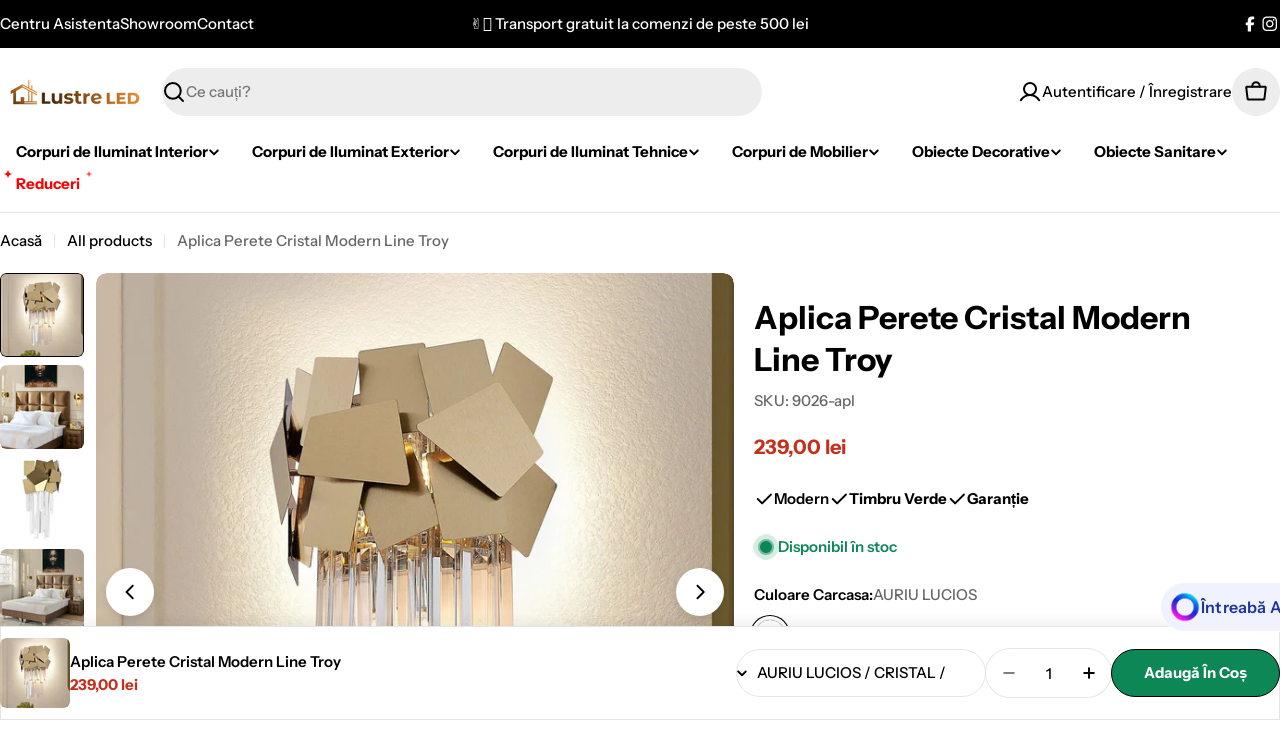

--- FILE ---
content_type: text/html; charset=utf-8
request_url: https://lustreled.ro/products/aplica-perete-cristal-modern-line-troy
body_size: 73964
content:

<!doctype html>
<html
  class="no-js"
  lang="ro"
  
>
  <head>
    <meta charset="utf-8">
    <meta http-equiv="X-UA-Compatible" content="IE=edge">
    <meta name="viewport" content="width=device-width,initial-scale=1">
    <meta name="theme-color" content="">
    <link rel="canonical" href="https://lustreled.ro/products/aplica-perete-cristal-modern-line-troy">
    <link rel="preconnect" href="https://cdn.shopify.com" crossorigin><link rel="icon" type="image/png" href="//lustreled.ro/cdn/shop/files/Untitled-1.png?crop=center&height=32&v=1759322569&width=32"><link rel="preconnect" href="https://fonts.shopifycdn.com" crossorigin><title>Aplica Perete Cristal Modern Line Troy &ndash; Lustreled</title>

    
      <meta name="description" content="Aplica Perete Cristal Modern Line Troy in oferta! Aplice LED de interior pentru living , dormitor , sufragerie , hol , la preturi mici. Livrare in 24h! Garantie 2 ani!">
    


<meta property="og:site_name" content="Lustreled">
<meta property="og:url" content="https://lustreled.ro/products/aplica-perete-cristal-modern-line-troy">
<meta property="og:title" content="Aplica Perete Cristal Modern Line Troy">
<meta property="og:type" content="product">
<meta property="og:description" content="Aplica Perete Cristal Modern Line Troy in oferta! Aplice LED de interior pentru living , dormitor , sufragerie , hol , la preturi mici. Livrare in 24h! Garantie 2 ani!"><meta property="og:image" content="http://lustreled.ro/cdn/shop/files/lucande-miraia-krystall-vegglampe-gull.jpg?v=1763223869">
  <meta property="og:image:secure_url" content="https://lustreled.ro/cdn/shop/files/lucande-miraia-krystall-vegglampe-gull.jpg?v=1763223869">
  <meta property="og:image:width" content="1600">
  <meta property="og:image:height" content="1600"><meta property="og:price:amount" content="239,00">
  <meta property="og:price:currency" content="RON"><meta name="twitter:card" content="summary_large_image">
<meta name="twitter:title" content="Aplica Perete Cristal Modern Line Troy">
<meta name="twitter:description" content="Aplica Perete Cristal Modern Line Troy in oferta! Aplice LED de interior pentru living , dormitor , sufragerie , hol , la preturi mici. Livrare in 24h! Garantie 2 ani!">

<style data-shopify>
  @font-face {
  font-family: "Instrument Sans";
  font-weight: 500;
  font-style: normal;
  font-display: swap;
  src: url("//lustreled.ro/cdn/fonts/instrument_sans/instrumentsans_n5.1ce463e1cc056566f977610764d93d4704464858.woff2") format("woff2"),
       url("//lustreled.ro/cdn/fonts/instrument_sans/instrumentsans_n5.9079eb7bba230c9d8d8d3a7d101aa9d9f40b6d14.woff") format("woff");
}

  @font-face {
  font-family: "Instrument Sans";
  font-weight: 500;
  font-style: italic;
  font-display: swap;
  src: url("//lustreled.ro/cdn/fonts/instrument_sans/instrumentsans_i5.d2033775d4997e4dcd0d47ebdd5234b5c14e3f53.woff2") format("woff2"),
       url("//lustreled.ro/cdn/fonts/instrument_sans/instrumentsans_i5.8e3cfa86b65acf809ce72bc4f9b58f185ef6b8c7.woff") format("woff");
}

  @font-face {
  font-family: "Instrument Sans";
  font-weight: 600;
  font-style: normal;
  font-display: swap;
  src: url("//lustreled.ro/cdn/fonts/instrument_sans/instrumentsans_n6.27dc66245013a6f7f317d383a3cc9a0c347fb42d.woff2") format("woff2"),
       url("//lustreled.ro/cdn/fonts/instrument_sans/instrumentsans_n6.1a71efbeeb140ec495af80aad612ad55e19e6d0e.woff") format("woff");
}

  @font-face {
  font-family: "Instrument Sans";
  font-weight: 600;
  font-style: italic;
  font-display: swap;
  src: url("//lustreled.ro/cdn/fonts/instrument_sans/instrumentsans_i6.ba8063f6adfa1e7ffe690cc5efa600a1e0a8ec32.woff2") format("woff2"),
       url("//lustreled.ro/cdn/fonts/instrument_sans/instrumentsans_i6.a5bb29b76a0bb820ddaa9417675a5d0bafaa8c1f.woff") format("woff");
}

  @font-face {
  font-family: "Instrument Sans";
  font-weight: 700;
  font-style: normal;
  font-display: swap;
  src: url("//lustreled.ro/cdn/fonts/instrument_sans/instrumentsans_n7.e4ad9032e203f9a0977786c356573ced65a7419a.woff2") format("woff2"),
       url("//lustreled.ro/cdn/fonts/instrument_sans/instrumentsans_n7.b9e40f166fb7639074ba34738101a9d2990bb41a.woff") format("woff");
}

  @font-face {
  font-family: "Instrument Sans";
  font-weight: 700;
  font-style: italic;
  font-display: swap;
  src: url("//lustreled.ro/cdn/fonts/instrument_sans/instrumentsans_i7.d6063bb5d8f9cbf96eace9e8801697c54f363c6a.woff2") format("woff2"),
       url("//lustreled.ro/cdn/fonts/instrument_sans/instrumentsans_i7.ce33afe63f8198a3ac4261b826b560103542cd36.woff") format("woff");
}

  @font-face {
  font-family: "Instrument Sans";
  font-weight: 700;
  font-style: normal;
  font-display: swap;
  src: url("//lustreled.ro/cdn/fonts/instrument_sans/instrumentsans_n7.e4ad9032e203f9a0977786c356573ced65a7419a.woff2") format("woff2"),
       url("//lustreled.ro/cdn/fonts/instrument_sans/instrumentsans_n7.b9e40f166fb7639074ba34738101a9d2990bb41a.woff") format("woff");
}

  @font-face {
  font-family: "Instrument Sans";
  font-weight: 700;
  font-style: italic;
  font-display: swap;
  src: url("//lustreled.ro/cdn/fonts/instrument_sans/instrumentsans_i7.d6063bb5d8f9cbf96eace9e8801697c54f363c6a.woff2") format("woff2"),
       url("//lustreled.ro/cdn/fonts/instrument_sans/instrumentsans_i7.ce33afe63f8198a3ac4261b826b560103542cd36.woff") format("woff");
}

  @font-face {
  font-family: "Instrument Sans";
  font-weight: 600;
  font-style: normal;
  font-display: swap;
  src: url("//lustreled.ro/cdn/fonts/instrument_sans/instrumentsans_n6.27dc66245013a6f7f317d383a3cc9a0c347fb42d.woff2") format("woff2"),
       url("//lustreled.ro/cdn/fonts/instrument_sans/instrumentsans_n6.1a71efbeeb140ec495af80aad612ad55e19e6d0e.woff") format("woff");
}


  
    :root,
.color-scheme-1 {
      --color-background: 255,255,255;
      --color-secondary-background: 237,237,237;
      --color-primary: 196,48,28;
      --color-text-heading: 0,0,0;
      --color-foreground: 0,0,0;
      --color-subtext: 102,102,102;
      --color-subtext-alpha: 1.0;
      --color-border: 229,229,229;
      --color-border-alpha: 1.0;
      --color-button: 0,0,0;
      --color-button-text: 255,255,255;
      --color-secondary-button: 237,237,237;
      --color-secondary-button-border: 237,237,237;
      --color-secondary-button-text: 0,0,0;
      --color-button-before: ;
      --color-field: 237,237,237;
      --color-field-alpha: 1.0;
      --color-field-text: 0,0,0;
      --color-link: 0,0,0;
      --color-link-hover: 0,0,0;
      --color-product-price-sale: 196,48,28;
      --color-progress-bar: 13,135,86;
      --color-foreground-lighten-60: #666666;
      --color-foreground-lighten-40: #999999;
      --color-foreground-lighten-19: #cfcfcf;
--inputs-border-width: 0px;
        --inputs-search-border-width: 0px;}
    @media (min-width: 768px) {
      body .desktop-color-scheme-1 {
        --color-background: 255,255,255;
      --color-secondary-background: 237,237,237;
      --color-primary: 196,48,28;
      --color-text-heading: 0,0,0;
      --color-foreground: 0,0,0;
      --color-subtext: 102,102,102;
      --color-subtext-alpha: 1.0;
      --color-border: 229,229,229;
      --color-border-alpha: 1.0;
      --color-button: 0,0,0;
      --color-button-text: 255,255,255;
      --color-secondary-button: 237,237,237;
      --color-secondary-button-border: 237,237,237;
      --color-secondary-button-text: 0,0,0;
      --color-button-before: ;
      --color-field: 237,237,237;
      --color-field-alpha: 1.0;
      --color-field-text: 0,0,0;
      --color-link: 0,0,0;
      --color-link-hover: 0,0,0;
      --color-product-price-sale: 196,48,28;
      --color-progress-bar: 13,135,86;
      --color-foreground-lighten-60: #666666;
      --color-foreground-lighten-40: #999999;
      --color-foreground-lighten-19: #cfcfcf;
        color: rgb(var(--color-foreground));
        background-color: rgb(var(--color-background));
      }
    }
    @media (max-width: 767px) {
      body .mobile-color-scheme-1 {
        --color-background: 255,255,255;
      --color-secondary-background: 237,237,237;
      --color-primary: 196,48,28;
      --color-text-heading: 0,0,0;
      --color-foreground: 0,0,0;
      --color-subtext: 102,102,102;
      --color-subtext-alpha: 1.0;
      --color-border: 229,229,229;
      --color-border-alpha: 1.0;
      --color-button: 0,0,0;
      --color-button-text: 255,255,255;
      --color-secondary-button: 237,237,237;
      --color-secondary-button-border: 237,237,237;
      --color-secondary-button-text: 0,0,0;
      --color-button-before: ;
      --color-field: 237,237,237;
      --color-field-alpha: 1.0;
      --color-field-text: 0,0,0;
      --color-link: 0,0,0;
      --color-link-hover: 0,0,0;
      --color-product-price-sale: 196,48,28;
      --color-progress-bar: 13,135,86;
      --color-foreground-lighten-60: #666666;
      --color-foreground-lighten-40: #999999;
      --color-foreground-lighten-19: #cfcfcf;
        color: rgb(var(--color-foreground));
        background-color: rgb(var(--color-background));
      }
    }
  
    
.color-scheme-inverse {
      --color-background: 0,0,0;
      --color-secondary-background: 0,0,0;
      --color-primary: 196,48,28;
      --color-text-heading: 255,255,255;
      --color-foreground: 255,255,255;
      --color-subtext: 255,255,255;
      --color-subtext-alpha: 1.0;
      --color-border: 255,255,255;
      --color-border-alpha: 1.0;
      --color-button: 255,255,255;
      --color-button-text: 0,0,0;
      --color-secondary-button: 255,255,255;
      --color-secondary-button-border: 230,230,230;
      --color-secondary-button-text: 0,0,0;
      --color-button-before: ;
      --color-field: 255,255,255;
      --color-field-alpha: 1.0;
      --color-field-text: 0,0,0;
      --color-link: 255,255,255;
      --color-link-hover: 255,255,255;
      --color-product-price-sale: 196,48,28;
      --color-progress-bar: 13,135,86;
      --color-foreground-lighten-60: #999999;
      --color-foreground-lighten-40: #666666;
      --color-foreground-lighten-19: #303030;
--inputs-border-width: 0px;
        --inputs-search-border-width: 0px;}
    @media (min-width: 768px) {
      body .desktop-color-scheme-inverse {
        --color-background: 0,0,0;
      --color-secondary-background: 0,0,0;
      --color-primary: 196,48,28;
      --color-text-heading: 255,255,255;
      --color-foreground: 255,255,255;
      --color-subtext: 255,255,255;
      --color-subtext-alpha: 1.0;
      --color-border: 255,255,255;
      --color-border-alpha: 1.0;
      --color-button: 255,255,255;
      --color-button-text: 0,0,0;
      --color-secondary-button: 255,255,255;
      --color-secondary-button-border: 230,230,230;
      --color-secondary-button-text: 0,0,0;
      --color-button-before: ;
      --color-field: 255,255,255;
      --color-field-alpha: 1.0;
      --color-field-text: 0,0,0;
      --color-link: 255,255,255;
      --color-link-hover: 255,255,255;
      --color-product-price-sale: 196,48,28;
      --color-progress-bar: 13,135,86;
      --color-foreground-lighten-60: #999999;
      --color-foreground-lighten-40: #666666;
      --color-foreground-lighten-19: #303030;
        color: rgb(var(--color-foreground));
        background-color: rgb(var(--color-background));
      }
    }
    @media (max-width: 767px) {
      body .mobile-color-scheme-inverse {
        --color-background: 0,0,0;
      --color-secondary-background: 0,0,0;
      --color-primary: 196,48,28;
      --color-text-heading: 255,255,255;
      --color-foreground: 255,255,255;
      --color-subtext: 255,255,255;
      --color-subtext-alpha: 1.0;
      --color-border: 255,255,255;
      --color-border-alpha: 1.0;
      --color-button: 255,255,255;
      --color-button-text: 0,0,0;
      --color-secondary-button: 255,255,255;
      --color-secondary-button-border: 230,230,230;
      --color-secondary-button-text: 0,0,0;
      --color-button-before: ;
      --color-field: 255,255,255;
      --color-field-alpha: 1.0;
      --color-field-text: 0,0,0;
      --color-link: 255,255,255;
      --color-link-hover: 255,255,255;
      --color-product-price-sale: 196,48,28;
      --color-progress-bar: 13,135,86;
      --color-foreground-lighten-60: #999999;
      --color-foreground-lighten-40: #666666;
      --color-foreground-lighten-19: #303030;
        color: rgb(var(--color-foreground));
        background-color: rgb(var(--color-background));
      }
    }
  
    
.color-scheme-info {
      --color-background: 240,242,255;
      --color-secondary-background: 247,247,247;
      --color-primary: 196,48,28;
      --color-text-heading: 0,0,0;
      --color-foreground: 0,0,0;
      --color-subtext: 102,102,102;
      --color-subtext-alpha: 1.0;
      --color-border: 229,229,229;
      --color-border-alpha: 1.0;
      --color-button: 0,0,0;
      --color-button-text: 255,255,255;
      --color-secondary-button: 237,237,237;
      --color-secondary-button-border: 237,237,237;
      --color-secondary-button-text: 0,0,0;
      --color-button-before: ;
      --color-field: 245,245,245;
      --color-field-alpha: 1.0;
      --color-field-text: 0,0,0;
      --color-link: 0,0,0;
      --color-link-hover: 0,0,0;
      --color-product-price-sale: 196,48,28;
      --color-progress-bar: 13,135,86;
      --color-foreground-lighten-60: #606166;
      --color-foreground-lighten-40: #909199;
      --color-foreground-lighten-19: #c2c4cf;
--inputs-border-width: 0px;
        --inputs-search-border-width: 0px;}
    @media (min-width: 768px) {
      body .desktop-color-scheme-info {
        --color-background: 240,242,255;
      --color-secondary-background: 247,247,247;
      --color-primary: 196,48,28;
      --color-text-heading: 0,0,0;
      --color-foreground: 0,0,0;
      --color-subtext: 102,102,102;
      --color-subtext-alpha: 1.0;
      --color-border: 229,229,229;
      --color-border-alpha: 1.0;
      --color-button: 0,0,0;
      --color-button-text: 255,255,255;
      --color-secondary-button: 237,237,237;
      --color-secondary-button-border: 237,237,237;
      --color-secondary-button-text: 0,0,0;
      --color-button-before: ;
      --color-field: 245,245,245;
      --color-field-alpha: 1.0;
      --color-field-text: 0,0,0;
      --color-link: 0,0,0;
      --color-link-hover: 0,0,0;
      --color-product-price-sale: 196,48,28;
      --color-progress-bar: 13,135,86;
      --color-foreground-lighten-60: #606166;
      --color-foreground-lighten-40: #909199;
      --color-foreground-lighten-19: #c2c4cf;
        color: rgb(var(--color-foreground));
        background-color: rgb(var(--color-background));
      }
    }
    @media (max-width: 767px) {
      body .mobile-color-scheme-info {
        --color-background: 240,242,255;
      --color-secondary-background: 247,247,247;
      --color-primary: 196,48,28;
      --color-text-heading: 0,0,0;
      --color-foreground: 0,0,0;
      --color-subtext: 102,102,102;
      --color-subtext-alpha: 1.0;
      --color-border: 229,229,229;
      --color-border-alpha: 1.0;
      --color-button: 0,0,0;
      --color-button-text: 255,255,255;
      --color-secondary-button: 237,237,237;
      --color-secondary-button-border: 237,237,237;
      --color-secondary-button-text: 0,0,0;
      --color-button-before: ;
      --color-field: 245,245,245;
      --color-field-alpha: 1.0;
      --color-field-text: 0,0,0;
      --color-link: 0,0,0;
      --color-link-hover: 0,0,0;
      --color-product-price-sale: 196,48,28;
      --color-progress-bar: 13,135,86;
      --color-foreground-lighten-60: #606166;
      --color-foreground-lighten-40: #909199;
      --color-foreground-lighten-19: #c2c4cf;
        color: rgb(var(--color-foreground));
        background-color: rgb(var(--color-background));
      }
    }
  
    
.color-scheme-2 {
      --color-background: 29,52,154;
      --color-secondary-background: 245,245,245;
      --color-primary: 196,48,28;
      --color-text-heading: 255,255,255;
      --color-foreground: 255,255,255;
      --color-subtext: 255,255,255;
      --color-subtext-alpha: 1.0;
      --color-border: 229,229,229;
      --color-border-alpha: 1.0;
      --color-button: 255,255,255;
      --color-button-text: 0,0,0;
      --color-secondary-button: 255,255,255;
      --color-secondary-button-border: 255,255,255;
      --color-secondary-button-text: 0,0,0;
      --color-button-before: ;
      --color-field: 245,245,245;
      --color-field-alpha: 1.0;
      --color-field-text: 0,0,0;
      --color-link: 255,255,255;
      --color-link-hover: 255,255,255;
      --color-product-price-sale: 196,48,28;
      --color-progress-bar: 13,135,86;
      --color-foreground-lighten-60: #a5aed7;
      --color-foreground-lighten-40: #7785c2;
      --color-foreground-lighten-19: #485bad;
--inputs-border-width: 0px;
        --inputs-search-border-width: 0px;}
    @media (min-width: 768px) {
      body .desktop-color-scheme-2 {
        --color-background: 29,52,154;
      --color-secondary-background: 245,245,245;
      --color-primary: 196,48,28;
      --color-text-heading: 255,255,255;
      --color-foreground: 255,255,255;
      --color-subtext: 255,255,255;
      --color-subtext-alpha: 1.0;
      --color-border: 229,229,229;
      --color-border-alpha: 1.0;
      --color-button: 255,255,255;
      --color-button-text: 0,0,0;
      --color-secondary-button: 255,255,255;
      --color-secondary-button-border: 255,255,255;
      --color-secondary-button-text: 0,0,0;
      --color-button-before: ;
      --color-field: 245,245,245;
      --color-field-alpha: 1.0;
      --color-field-text: 0,0,0;
      --color-link: 255,255,255;
      --color-link-hover: 255,255,255;
      --color-product-price-sale: 196,48,28;
      --color-progress-bar: 13,135,86;
      --color-foreground-lighten-60: #a5aed7;
      --color-foreground-lighten-40: #7785c2;
      --color-foreground-lighten-19: #485bad;
        color: rgb(var(--color-foreground));
        background-color: rgb(var(--color-background));
      }
    }
    @media (max-width: 767px) {
      body .mobile-color-scheme-2 {
        --color-background: 29,52,154;
      --color-secondary-background: 245,245,245;
      --color-primary: 196,48,28;
      --color-text-heading: 255,255,255;
      --color-foreground: 255,255,255;
      --color-subtext: 255,255,255;
      --color-subtext-alpha: 1.0;
      --color-border: 229,229,229;
      --color-border-alpha: 1.0;
      --color-button: 255,255,255;
      --color-button-text: 0,0,0;
      --color-secondary-button: 255,255,255;
      --color-secondary-button-border: 255,255,255;
      --color-secondary-button-text: 0,0,0;
      --color-button-before: ;
      --color-field: 245,245,245;
      --color-field-alpha: 1.0;
      --color-field-text: 0,0,0;
      --color-link: 255,255,255;
      --color-link-hover: 255,255,255;
      --color-product-price-sale: 196,48,28;
      --color-progress-bar: 13,135,86;
      --color-foreground-lighten-60: #a5aed7;
      --color-foreground-lighten-40: #7785c2;
      --color-foreground-lighten-19: #485bad;
        color: rgb(var(--color-foreground));
        background-color: rgb(var(--color-background));
      }
    }
  
    
.color-scheme-3 {
      --color-background: 244,246,145;
      --color-secondary-background: 247,247,247;
      --color-primary: 196,48,28;
      --color-text-heading: 0,0,0;
      --color-foreground: 0,0,0;
      --color-subtext: 102,102,102;
      --color-subtext-alpha: 1.0;
      --color-border: 247,247,247;
      --color-border-alpha: 1.0;
      --color-button: 0,0,0;
      --color-button-text: 255,255,255;
      --color-secondary-button: 244,246,145;
      --color-secondary-button-border: 0,0,0;
      --color-secondary-button-text: 0,0,0;
      --color-button-before: ;
      --color-field: 255,255,255;
      --color-field-alpha: 1.0;
      --color-field-text: 0,0,0;
      --color-link: 0,0,0;
      --color-link-hover: 0,0,0;
      --color-product-price-sale: 196,48,28;
      --color-progress-bar: 13,135,86;
      --color-foreground-lighten-60: #62623a;
      --color-foreground-lighten-40: #929457;
      --color-foreground-lighten-19: #c6c775;
--inputs-border-width: 0px;
        --inputs-search-border-width: 0px;}
    @media (min-width: 768px) {
      body .desktop-color-scheme-3 {
        --color-background: 244,246,145;
      --color-secondary-background: 247,247,247;
      --color-primary: 196,48,28;
      --color-text-heading: 0,0,0;
      --color-foreground: 0,0,0;
      --color-subtext: 102,102,102;
      --color-subtext-alpha: 1.0;
      --color-border: 247,247,247;
      --color-border-alpha: 1.0;
      --color-button: 0,0,0;
      --color-button-text: 255,255,255;
      --color-secondary-button: 244,246,145;
      --color-secondary-button-border: 0,0,0;
      --color-secondary-button-text: 0,0,0;
      --color-button-before: ;
      --color-field: 255,255,255;
      --color-field-alpha: 1.0;
      --color-field-text: 0,0,0;
      --color-link: 0,0,0;
      --color-link-hover: 0,0,0;
      --color-product-price-sale: 196,48,28;
      --color-progress-bar: 13,135,86;
      --color-foreground-lighten-60: #62623a;
      --color-foreground-lighten-40: #929457;
      --color-foreground-lighten-19: #c6c775;
        color: rgb(var(--color-foreground));
        background-color: rgb(var(--color-background));
      }
    }
    @media (max-width: 767px) {
      body .mobile-color-scheme-3 {
        --color-background: 244,246,145;
      --color-secondary-background: 247,247,247;
      --color-primary: 196,48,28;
      --color-text-heading: 0,0,0;
      --color-foreground: 0,0,0;
      --color-subtext: 102,102,102;
      --color-subtext-alpha: 1.0;
      --color-border: 247,247,247;
      --color-border-alpha: 1.0;
      --color-button: 0,0,0;
      --color-button-text: 255,255,255;
      --color-secondary-button: 244,246,145;
      --color-secondary-button-border: 0,0,0;
      --color-secondary-button-text: 0,0,0;
      --color-button-before: ;
      --color-field: 255,255,255;
      --color-field-alpha: 1.0;
      --color-field-text: 0,0,0;
      --color-link: 0,0,0;
      --color-link-hover: 0,0,0;
      --color-product-price-sale: 196,48,28;
      --color-progress-bar: 13,135,86;
      --color-foreground-lighten-60: #62623a;
      --color-foreground-lighten-40: #929457;
      --color-foreground-lighten-19: #c6c775;
        color: rgb(var(--color-foreground));
        background-color: rgb(var(--color-background));
      }
    }
  
    
.color-scheme-4 {
      --color-background: 245,226,226;
      --color-secondary-background: 247,247,247;
      --color-primary: 196,48,28;
      --color-text-heading: 0,0,0;
      --color-foreground: 0,0,0;
      --color-subtext: 102,102,102;
      --color-subtext-alpha: 1.0;
      --color-border: 230,230,230;
      --color-border-alpha: 1.0;
      --color-button: 0,0,0;
      --color-button-text: 255,255,255;
      --color-secondary-button: 233,233,233;
      --color-secondary-button-border: 233,233,233;
      --color-secondary-button-text: 0,0,0;
      --color-button-before: ;
      --color-field: 245,245,245;
      --color-field-alpha: 1.0;
      --color-field-text: 0,0,0;
      --color-link: 0,0,0;
      --color-link-hover: 0,0,0;
      --color-product-price-sale: 196,48,28;
      --color-progress-bar: 13,135,86;
      --color-foreground-lighten-60: #625a5a;
      --color-foreground-lighten-40: #938888;
      --color-foreground-lighten-19: #c6b7b7;
--inputs-border-width: 0px;
        --inputs-search-border-width: 0px;}
    @media (min-width: 768px) {
      body .desktop-color-scheme-4 {
        --color-background: 245,226,226;
      --color-secondary-background: 247,247,247;
      --color-primary: 196,48,28;
      --color-text-heading: 0,0,0;
      --color-foreground: 0,0,0;
      --color-subtext: 102,102,102;
      --color-subtext-alpha: 1.0;
      --color-border: 230,230,230;
      --color-border-alpha: 1.0;
      --color-button: 0,0,0;
      --color-button-text: 255,255,255;
      --color-secondary-button: 233,233,233;
      --color-secondary-button-border: 233,233,233;
      --color-secondary-button-text: 0,0,0;
      --color-button-before: ;
      --color-field: 245,245,245;
      --color-field-alpha: 1.0;
      --color-field-text: 0,0,0;
      --color-link: 0,0,0;
      --color-link-hover: 0,0,0;
      --color-product-price-sale: 196,48,28;
      --color-progress-bar: 13,135,86;
      --color-foreground-lighten-60: #625a5a;
      --color-foreground-lighten-40: #938888;
      --color-foreground-lighten-19: #c6b7b7;
        color: rgb(var(--color-foreground));
        background-color: rgb(var(--color-background));
      }
    }
    @media (max-width: 767px) {
      body .mobile-color-scheme-4 {
        --color-background: 245,226,226;
      --color-secondary-background: 247,247,247;
      --color-primary: 196,48,28;
      --color-text-heading: 0,0,0;
      --color-foreground: 0,0,0;
      --color-subtext: 102,102,102;
      --color-subtext-alpha: 1.0;
      --color-border: 230,230,230;
      --color-border-alpha: 1.0;
      --color-button: 0,0,0;
      --color-button-text: 255,255,255;
      --color-secondary-button: 233,233,233;
      --color-secondary-button-border: 233,233,233;
      --color-secondary-button-text: 0,0,0;
      --color-button-before: ;
      --color-field: 245,245,245;
      --color-field-alpha: 1.0;
      --color-field-text: 0,0,0;
      --color-link: 0,0,0;
      --color-link-hover: 0,0,0;
      --color-product-price-sale: 196,48,28;
      --color-progress-bar: 13,135,86;
      --color-foreground-lighten-60: #625a5a;
      --color-foreground-lighten-40: #938888;
      --color-foreground-lighten-19: #c6b7b7;
        color: rgb(var(--color-foreground));
        background-color: rgb(var(--color-background));
      }
    }
  
    
.color-scheme-6 {
      --color-background: 224,239,228;
      --color-secondary-background: 243,238,234;
      --color-primary: 196,48,28;
      --color-text-heading: 0,0,0;
      --color-foreground: 0,0,0;
      --color-subtext: 102,102,102;
      --color-subtext-alpha: 1.0;
      --color-border: 198,191,177;
      --color-border-alpha: 1.0;
      --color-button: 0,0,0;
      --color-button-text: 255,255,255;
      --color-secondary-button: 255,255,255;
      --color-secondary-button-border: 230,230,230;
      --color-secondary-button-text: 0,0,0;
      --color-button-before: ;
      --color-field: 255,255,255;
      --color-field-alpha: 1.0;
      --color-field-text: 0,0,0;
      --color-link: 0,0,0;
      --color-link-hover: 0,0,0;
      --color-product-price-sale: 196,48,28;
      --color-progress-bar: 13,135,86;
      --color-foreground-lighten-60: #5a605b;
      --color-foreground-lighten-40: #868f89;
      --color-foreground-lighten-19: #b5c2b9;
--inputs-border-width: 0px;
        --inputs-search-border-width: 0px;}
    @media (min-width: 768px) {
      body .desktop-color-scheme-6 {
        --color-background: 224,239,228;
      --color-secondary-background: 243,238,234;
      --color-primary: 196,48,28;
      --color-text-heading: 0,0,0;
      --color-foreground: 0,0,0;
      --color-subtext: 102,102,102;
      --color-subtext-alpha: 1.0;
      --color-border: 198,191,177;
      --color-border-alpha: 1.0;
      --color-button: 0,0,0;
      --color-button-text: 255,255,255;
      --color-secondary-button: 255,255,255;
      --color-secondary-button-border: 230,230,230;
      --color-secondary-button-text: 0,0,0;
      --color-button-before: ;
      --color-field: 255,255,255;
      --color-field-alpha: 1.0;
      --color-field-text: 0,0,0;
      --color-link: 0,0,0;
      --color-link-hover: 0,0,0;
      --color-product-price-sale: 196,48,28;
      --color-progress-bar: 13,135,86;
      --color-foreground-lighten-60: #5a605b;
      --color-foreground-lighten-40: #868f89;
      --color-foreground-lighten-19: #b5c2b9;
        color: rgb(var(--color-foreground));
        background-color: rgb(var(--color-background));
      }
    }
    @media (max-width: 767px) {
      body .mobile-color-scheme-6 {
        --color-background: 224,239,228;
      --color-secondary-background: 243,238,234;
      --color-primary: 196,48,28;
      --color-text-heading: 0,0,0;
      --color-foreground: 0,0,0;
      --color-subtext: 102,102,102;
      --color-subtext-alpha: 1.0;
      --color-border: 198,191,177;
      --color-border-alpha: 1.0;
      --color-button: 0,0,0;
      --color-button-text: 255,255,255;
      --color-secondary-button: 255,255,255;
      --color-secondary-button-border: 230,230,230;
      --color-secondary-button-text: 0,0,0;
      --color-button-before: ;
      --color-field: 255,255,255;
      --color-field-alpha: 1.0;
      --color-field-text: 0,0,0;
      --color-link: 0,0,0;
      --color-link-hover: 0,0,0;
      --color-product-price-sale: 196,48,28;
      --color-progress-bar: 13,135,86;
      --color-foreground-lighten-60: #5a605b;
      --color-foreground-lighten-40: #868f89;
      --color-foreground-lighten-19: #b5c2b9;
        color: rgb(var(--color-foreground));
        background-color: rgb(var(--color-background));
      }
    }
  
    
.color-scheme-7 {
      --color-background: 219,225,255;
      --color-secondary-background: 233,233,233;
      --color-primary: 196,48,28;
      --color-text-heading: 0,0,0;
      --color-foreground: 0,0,0;
      --color-subtext: 102,102,102;
      --color-subtext-alpha: 1.0;
      --color-border: 230,230,230;
      --color-border-alpha: 1.0;
      --color-button: 0,0,0;
      --color-button-text: 255,255,255;
      --color-secondary-button: 233,233,233;
      --color-secondary-button-border: 233,233,233;
      --color-secondary-button-text: 0,0,0;
      --color-button-before: ;
      --color-field: 245,245,245;
      --color-field-alpha: 1.0;
      --color-field-text: 0,0,0;
      --color-link: 0,0,0;
      --color-link-hover: 0,0,0;
      --color-product-price-sale: 196,48,28;
      --color-progress-bar: 13,135,86;
      --color-foreground-lighten-60: #585a66;
      --color-foreground-lighten-40: #838799;
      --color-foreground-lighten-19: #b1b6cf;
--inputs-border-width: 0px;
        --inputs-search-border-width: 0px;}
    @media (min-width: 768px) {
      body .desktop-color-scheme-7 {
        --color-background: 219,225,255;
      --color-secondary-background: 233,233,233;
      --color-primary: 196,48,28;
      --color-text-heading: 0,0,0;
      --color-foreground: 0,0,0;
      --color-subtext: 102,102,102;
      --color-subtext-alpha: 1.0;
      --color-border: 230,230,230;
      --color-border-alpha: 1.0;
      --color-button: 0,0,0;
      --color-button-text: 255,255,255;
      --color-secondary-button: 233,233,233;
      --color-secondary-button-border: 233,233,233;
      --color-secondary-button-text: 0,0,0;
      --color-button-before: ;
      --color-field: 245,245,245;
      --color-field-alpha: 1.0;
      --color-field-text: 0,0,0;
      --color-link: 0,0,0;
      --color-link-hover: 0,0,0;
      --color-product-price-sale: 196,48,28;
      --color-progress-bar: 13,135,86;
      --color-foreground-lighten-60: #585a66;
      --color-foreground-lighten-40: #838799;
      --color-foreground-lighten-19: #b1b6cf;
        color: rgb(var(--color-foreground));
        background-color: rgb(var(--color-background));
      }
    }
    @media (max-width: 767px) {
      body .mobile-color-scheme-7 {
        --color-background: 219,225,255;
      --color-secondary-background: 233,233,233;
      --color-primary: 196,48,28;
      --color-text-heading: 0,0,0;
      --color-foreground: 0,0,0;
      --color-subtext: 102,102,102;
      --color-subtext-alpha: 1.0;
      --color-border: 230,230,230;
      --color-border-alpha: 1.0;
      --color-button: 0,0,0;
      --color-button-text: 255,255,255;
      --color-secondary-button: 233,233,233;
      --color-secondary-button-border: 233,233,233;
      --color-secondary-button-text: 0,0,0;
      --color-button-before: ;
      --color-field: 245,245,245;
      --color-field-alpha: 1.0;
      --color-field-text: 0,0,0;
      --color-link: 0,0,0;
      --color-link-hover: 0,0,0;
      --color-product-price-sale: 196,48,28;
      --color-progress-bar: 13,135,86;
      --color-foreground-lighten-60: #585a66;
      --color-foreground-lighten-40: #838799;
      --color-foreground-lighten-19: #b1b6cf;
        color: rgb(var(--color-foreground));
        background-color: rgb(var(--color-background));
      }
    }
  
    
.color-scheme-8 {
      --color-background: 196,48,28;
      --color-secondary-background: 247,247,247;
      --color-primary: 196,48,28;
      --color-text-heading: 255,255,255;
      --color-foreground: 255,255,255;
      --color-subtext: 255,255,255;
      --color-subtext-alpha: 1.0;
      --color-border: 230,230,230;
      --color-border-alpha: 1.0;
      --color-button: 255,255,255;
      --color-button-text: 0,0,0;
      --color-secondary-button: 196,48,28;
      --color-secondary-button-border: 255,255,255;
      --color-secondary-button-text: 255,255,255;
      --color-button-before: ;
      --color-field: 245,245,245;
      --color-field-alpha: 1.0;
      --color-field-text: 0,0,0;
      --color-link: 255,255,255;
      --color-link-hover: 255,255,255;
      --color-product-price-sale: 196,48,28;
      --color-progress-bar: 13,135,86;
      --color-foreground-lighten-60: #e7aca4;
      --color-foreground-lighten-40: #dc8377;
      --color-foreground-lighten-19: #cf5747;
--inputs-border-width: 0px;
        --inputs-search-border-width: 0px;}
    @media (min-width: 768px) {
      body .desktop-color-scheme-8 {
        --color-background: 196,48,28;
      --color-secondary-background: 247,247,247;
      --color-primary: 196,48,28;
      --color-text-heading: 255,255,255;
      --color-foreground: 255,255,255;
      --color-subtext: 255,255,255;
      --color-subtext-alpha: 1.0;
      --color-border: 230,230,230;
      --color-border-alpha: 1.0;
      --color-button: 255,255,255;
      --color-button-text: 0,0,0;
      --color-secondary-button: 196,48,28;
      --color-secondary-button-border: 255,255,255;
      --color-secondary-button-text: 255,255,255;
      --color-button-before: ;
      --color-field: 245,245,245;
      --color-field-alpha: 1.0;
      --color-field-text: 0,0,0;
      --color-link: 255,255,255;
      --color-link-hover: 255,255,255;
      --color-product-price-sale: 196,48,28;
      --color-progress-bar: 13,135,86;
      --color-foreground-lighten-60: #e7aca4;
      --color-foreground-lighten-40: #dc8377;
      --color-foreground-lighten-19: #cf5747;
        color: rgb(var(--color-foreground));
        background-color: rgb(var(--color-background));
      }
    }
    @media (max-width: 767px) {
      body .mobile-color-scheme-8 {
        --color-background: 196,48,28;
      --color-secondary-background: 247,247,247;
      --color-primary: 196,48,28;
      --color-text-heading: 255,255,255;
      --color-foreground: 255,255,255;
      --color-subtext: 255,255,255;
      --color-subtext-alpha: 1.0;
      --color-border: 230,230,230;
      --color-border-alpha: 1.0;
      --color-button: 255,255,255;
      --color-button-text: 0,0,0;
      --color-secondary-button: 196,48,28;
      --color-secondary-button-border: 255,255,255;
      --color-secondary-button-text: 255,255,255;
      --color-button-before: ;
      --color-field: 245,245,245;
      --color-field-alpha: 1.0;
      --color-field-text: 0,0,0;
      --color-link: 255,255,255;
      --color-link-hover: 255,255,255;
      --color-product-price-sale: 196,48,28;
      --color-progress-bar: 13,135,86;
      --color-foreground-lighten-60: #e7aca4;
      --color-foreground-lighten-40: #dc8377;
      --color-foreground-lighten-19: #cf5747;
        color: rgb(var(--color-foreground));
        background-color: rgb(var(--color-background));
      }
    }
  
    
.color-scheme-9 {
      --color-background: 255,255,255;
      --color-secondary-background: 237,237,237;
      --color-primary: 196,48,28;
      --color-text-heading: 0,0,0;
      --color-foreground: 0,0,0;
      --color-subtext: 102,102,102;
      --color-subtext-alpha: 1.0;
      --color-border: 229,229,229;
      --color-border-alpha: 1.0;
      --color-button: 244,246,145;
      --color-button-text: 0,0,0;
      --color-secondary-button: 237,237,237;
      --color-secondary-button-border: 237,237,237;
      --color-secondary-button-text: 0,0,0;
      --color-button-before: ;
      --color-field: 237,237,237;
      --color-field-alpha: 1.0;
      --color-field-text: 0,0,0;
      --color-link: 0,0,0;
      --color-link-hover: 0,0,0;
      --color-product-price-sale: 196,48,28;
      --color-progress-bar: 13,135,86;
      --color-foreground-lighten-60: #666666;
      --color-foreground-lighten-40: #999999;
      --color-foreground-lighten-19: #cfcfcf;
--inputs-border-width: 0px;
        --inputs-search-border-width: 0px;}
    @media (min-width: 768px) {
      body .desktop-color-scheme-9 {
        --color-background: 255,255,255;
      --color-secondary-background: 237,237,237;
      --color-primary: 196,48,28;
      --color-text-heading: 0,0,0;
      --color-foreground: 0,0,0;
      --color-subtext: 102,102,102;
      --color-subtext-alpha: 1.0;
      --color-border: 229,229,229;
      --color-border-alpha: 1.0;
      --color-button: 244,246,145;
      --color-button-text: 0,0,0;
      --color-secondary-button: 237,237,237;
      --color-secondary-button-border: 237,237,237;
      --color-secondary-button-text: 0,0,0;
      --color-button-before: ;
      --color-field: 237,237,237;
      --color-field-alpha: 1.0;
      --color-field-text: 0,0,0;
      --color-link: 0,0,0;
      --color-link-hover: 0,0,0;
      --color-product-price-sale: 196,48,28;
      --color-progress-bar: 13,135,86;
      --color-foreground-lighten-60: #666666;
      --color-foreground-lighten-40: #999999;
      --color-foreground-lighten-19: #cfcfcf;
        color: rgb(var(--color-foreground));
        background-color: rgb(var(--color-background));
      }
    }
    @media (max-width: 767px) {
      body .mobile-color-scheme-9 {
        --color-background: 255,255,255;
      --color-secondary-background: 237,237,237;
      --color-primary: 196,48,28;
      --color-text-heading: 0,0,0;
      --color-foreground: 0,0,0;
      --color-subtext: 102,102,102;
      --color-subtext-alpha: 1.0;
      --color-border: 229,229,229;
      --color-border-alpha: 1.0;
      --color-button: 244,246,145;
      --color-button-text: 0,0,0;
      --color-secondary-button: 237,237,237;
      --color-secondary-button-border: 237,237,237;
      --color-secondary-button-text: 0,0,0;
      --color-button-before: ;
      --color-field: 237,237,237;
      --color-field-alpha: 1.0;
      --color-field-text: 0,0,0;
      --color-link: 0,0,0;
      --color-link-hover: 0,0,0;
      --color-product-price-sale: 196,48,28;
      --color-progress-bar: 13,135,86;
      --color-foreground-lighten-60: #666666;
      --color-foreground-lighten-40: #999999;
      --color-foreground-lighten-19: #cfcfcf;
        color: rgb(var(--color-foreground));
        background-color: rgb(var(--color-background));
      }
    }
  
    
.color-scheme-10 {
      --color-background: 246,246,246;
      --color-secondary-background: 237,237,237;
      --color-primary: 196,48,28;
      --color-text-heading: 0,0,0;
      --color-foreground: 0,0,0;
      --color-subtext: 102,102,102;
      --color-subtext-alpha: 1.0;
      --color-border: 229,229,229;
      --color-border-alpha: 1.0;
      --color-button: 0,0,0;
      --color-button-text: 255,255,255;
      --color-secondary-button: 237,237,237;
      --color-secondary-button-border: 237,237,237;
      --color-secondary-button-text: 0,0,0;
      --color-button-before: ;
      --color-field: 237,237,237;
      --color-field-alpha: 1.0;
      --color-field-text: 0,0,0;
      --color-link: 0,0,0;
      --color-link-hover: 0,0,0;
      --color-product-price-sale: 196,48,28;
      --color-progress-bar: 13,135,86;
      --color-foreground-lighten-60: #626262;
      --color-foreground-lighten-40: #949494;
      --color-foreground-lighten-19: #c7c7c7;
--inputs-border-width: 0px;
        --inputs-search-border-width: 0px;}
    @media (min-width: 768px) {
      body .desktop-color-scheme-10 {
        --color-background: 246,246,246;
      --color-secondary-background: 237,237,237;
      --color-primary: 196,48,28;
      --color-text-heading: 0,0,0;
      --color-foreground: 0,0,0;
      --color-subtext: 102,102,102;
      --color-subtext-alpha: 1.0;
      --color-border: 229,229,229;
      --color-border-alpha: 1.0;
      --color-button: 0,0,0;
      --color-button-text: 255,255,255;
      --color-secondary-button: 237,237,237;
      --color-secondary-button-border: 237,237,237;
      --color-secondary-button-text: 0,0,0;
      --color-button-before: ;
      --color-field: 237,237,237;
      --color-field-alpha: 1.0;
      --color-field-text: 0,0,0;
      --color-link: 0,0,0;
      --color-link-hover: 0,0,0;
      --color-product-price-sale: 196,48,28;
      --color-progress-bar: 13,135,86;
      --color-foreground-lighten-60: #626262;
      --color-foreground-lighten-40: #949494;
      --color-foreground-lighten-19: #c7c7c7;
        color: rgb(var(--color-foreground));
        background-color: rgb(var(--color-background));
      }
    }
    @media (max-width: 767px) {
      body .mobile-color-scheme-10 {
        --color-background: 246,246,246;
      --color-secondary-background: 237,237,237;
      --color-primary: 196,48,28;
      --color-text-heading: 0,0,0;
      --color-foreground: 0,0,0;
      --color-subtext: 102,102,102;
      --color-subtext-alpha: 1.0;
      --color-border: 229,229,229;
      --color-border-alpha: 1.0;
      --color-button: 0,0,0;
      --color-button-text: 255,255,255;
      --color-secondary-button: 237,237,237;
      --color-secondary-button-border: 237,237,237;
      --color-secondary-button-text: 0,0,0;
      --color-button-before: ;
      --color-field: 237,237,237;
      --color-field-alpha: 1.0;
      --color-field-text: 0,0,0;
      --color-link: 0,0,0;
      --color-link-hover: 0,0,0;
      --color-product-price-sale: 196,48,28;
      --color-progress-bar: 13,135,86;
      --color-foreground-lighten-60: #626262;
      --color-foreground-lighten-40: #949494;
      --color-foreground-lighten-19: #c7c7c7;
        color: rgb(var(--color-foreground));
        background-color: rgb(var(--color-background));
      }
    }
  
    
.color-scheme-11 {
      --color-background: 246,246,246;
      --color-secondary-background: 237,237,237;
      --color-primary: 196,48,28;
      --color-text-heading: 7,40,53;
      --color-foreground: 7,40,53;
      --color-subtext: 81,105,113;
      --color-subtext-alpha: 1.0;
      --color-border: 81,105,113;
      --color-border-alpha: 1.0;
      --color-button: 7,40,53;
      --color-button-text: 255,255,255;
      --color-secondary-button: 237,237,237;
      --color-secondary-button-border: 237,237,237;
      --color-secondary-button-text: 7,40,53;
      --color-button-before: ;
      --color-field: 255,255,255;
      --color-field-alpha: 1.0;
      --color-field-text: 7,40,53;
      --color-link: 7,40,53;
      --color-link-hover: 7,40,53;
      --color-product-price-sale: 196,48,28;
      --color-progress-bar: 13,135,86;
      --color-foreground-lighten-60: #677a82;
      --color-foreground-lighten-40: #96a4a9;
      --color-foreground-lighten-19: #c9cfd1;
--inputs-border-width: 0px;
        --inputs-search-border-width: 0px;}
    @media (min-width: 768px) {
      body .desktop-color-scheme-11 {
        --color-background: 246,246,246;
      --color-secondary-background: 237,237,237;
      --color-primary: 196,48,28;
      --color-text-heading: 7,40,53;
      --color-foreground: 7,40,53;
      --color-subtext: 81,105,113;
      --color-subtext-alpha: 1.0;
      --color-border: 81,105,113;
      --color-border-alpha: 1.0;
      --color-button: 7,40,53;
      --color-button-text: 255,255,255;
      --color-secondary-button: 237,237,237;
      --color-secondary-button-border: 237,237,237;
      --color-secondary-button-text: 7,40,53;
      --color-button-before: ;
      --color-field: 255,255,255;
      --color-field-alpha: 1.0;
      --color-field-text: 7,40,53;
      --color-link: 7,40,53;
      --color-link-hover: 7,40,53;
      --color-product-price-sale: 196,48,28;
      --color-progress-bar: 13,135,86;
      --color-foreground-lighten-60: #677a82;
      --color-foreground-lighten-40: #96a4a9;
      --color-foreground-lighten-19: #c9cfd1;
        color: rgb(var(--color-foreground));
        background-color: rgb(var(--color-background));
      }
    }
    @media (max-width: 767px) {
      body .mobile-color-scheme-11 {
        --color-background: 246,246,246;
      --color-secondary-background: 237,237,237;
      --color-primary: 196,48,28;
      --color-text-heading: 7,40,53;
      --color-foreground: 7,40,53;
      --color-subtext: 81,105,113;
      --color-subtext-alpha: 1.0;
      --color-border: 81,105,113;
      --color-border-alpha: 1.0;
      --color-button: 7,40,53;
      --color-button-text: 255,255,255;
      --color-secondary-button: 237,237,237;
      --color-secondary-button-border: 237,237,237;
      --color-secondary-button-text: 7,40,53;
      --color-button-before: ;
      --color-field: 255,255,255;
      --color-field-alpha: 1.0;
      --color-field-text: 7,40,53;
      --color-link: 7,40,53;
      --color-link-hover: 7,40,53;
      --color-product-price-sale: 196,48,28;
      --color-progress-bar: 13,135,86;
      --color-foreground-lighten-60: #677a82;
      --color-foreground-lighten-40: #96a4a9;
      --color-foreground-lighten-19: #c9cfd1;
        color: rgb(var(--color-foreground));
        background-color: rgb(var(--color-background));
      }
    }
  
    
.color-scheme-12 {
      --color-background: 255,255,255;
      --color-secondary-background: 237,237,237;
      --color-primary: 196,48,28;
      --color-text-heading: 7,40,53;
      --color-foreground: 7,40,53;
      --color-subtext: 81,105,113;
      --color-subtext-alpha: 1.0;
      --color-border: 81,105,113;
      --color-border-alpha: 1.0;
      --color-button: 196,48,28;
      --color-button-text: 255,255,255;
      --color-secondary-button: 237,237,237;
      --color-secondary-button-border: 237,237,237;
      --color-secondary-button-text: 7,40,53;
      --color-button-before: ;
      --color-field: 255,255,255;
      --color-field-alpha: 1.0;
      --color-field-text: 7,40,53;
      --color-link: 7,40,53;
      --color-link-hover: 7,40,53;
      --color-product-price-sale: 196,48,28;
      --color-progress-bar: 13,135,86;
      --color-foreground-lighten-60: #6a7e86;
      --color-foreground-lighten-40: #9ca9ae;
      --color-foreground-lighten-19: #d0d6d9;
--inputs-border-width: 1px;
        --inputs-search-border-width: 2px;}
    @media (min-width: 768px) {
      body .desktop-color-scheme-12 {
        --color-background: 255,255,255;
      --color-secondary-background: 237,237,237;
      --color-primary: 196,48,28;
      --color-text-heading: 7,40,53;
      --color-foreground: 7,40,53;
      --color-subtext: 81,105,113;
      --color-subtext-alpha: 1.0;
      --color-border: 81,105,113;
      --color-border-alpha: 1.0;
      --color-button: 196,48,28;
      --color-button-text: 255,255,255;
      --color-secondary-button: 237,237,237;
      --color-secondary-button-border: 237,237,237;
      --color-secondary-button-text: 7,40,53;
      --color-button-before: ;
      --color-field: 255,255,255;
      --color-field-alpha: 1.0;
      --color-field-text: 7,40,53;
      --color-link: 7,40,53;
      --color-link-hover: 7,40,53;
      --color-product-price-sale: 196,48,28;
      --color-progress-bar: 13,135,86;
      --color-foreground-lighten-60: #6a7e86;
      --color-foreground-lighten-40: #9ca9ae;
      --color-foreground-lighten-19: #d0d6d9;
        color: rgb(var(--color-foreground));
        background-color: rgb(var(--color-background));
      }
    }
    @media (max-width: 767px) {
      body .mobile-color-scheme-12 {
        --color-background: 255,255,255;
      --color-secondary-background: 237,237,237;
      --color-primary: 196,48,28;
      --color-text-heading: 7,40,53;
      --color-foreground: 7,40,53;
      --color-subtext: 81,105,113;
      --color-subtext-alpha: 1.0;
      --color-border: 81,105,113;
      --color-border-alpha: 1.0;
      --color-button: 196,48,28;
      --color-button-text: 255,255,255;
      --color-secondary-button: 237,237,237;
      --color-secondary-button-border: 237,237,237;
      --color-secondary-button-text: 7,40,53;
      --color-button-before: ;
      --color-field: 255,255,255;
      --color-field-alpha: 1.0;
      --color-field-text: 7,40,53;
      --color-link: 7,40,53;
      --color-link-hover: 7,40,53;
      --color-product-price-sale: 196,48,28;
      --color-progress-bar: 13,135,86;
      --color-foreground-lighten-60: #6a7e86;
      --color-foreground-lighten-40: #9ca9ae;
      --color-foreground-lighten-19: #d0d6d9;
        color: rgb(var(--color-foreground));
        background-color: rgb(var(--color-background));
      }
    }
  
    
.color-scheme-13 {
      --color-background: 249,242,223;
      --color-secondary-background: 237,237,237;
      --color-primary: 196,48,28;
      --color-text-heading: 7,40,53;
      --color-foreground: 7,40,53;
      --color-subtext: 81,105,113;
      --color-subtext-alpha: 1.0;
      --color-border: 230,233,235;
      --color-border-alpha: 1.0;
      --color-button: 7,40,53;
      --color-button-text: 255,255,255;
      --color-secondary-button: 237,237,237;
      --color-secondary-button-border: 237,237,237;
      --color-secondary-button-text: 7,40,53;
      --color-button-before: ;
      --color-field: 237,237,237;
      --color-field-alpha: 1.0;
      --color-field-text: 7,40,53;
      --color-link: 7,40,53;
      --color-link-hover: 7,40,53;
      --color-product-price-sale: 196,48,28;
      --color-progress-bar: 13,135,86;
      --color-foreground-lighten-60: #687979;
      --color-foreground-lighten-40: #98a19b;
      --color-foreground-lighten-19: #cbccbf;
--inputs-border-width: 0px;
        --inputs-search-border-width: 0px;}
    @media (min-width: 768px) {
      body .desktop-color-scheme-13 {
        --color-background: 249,242,223;
      --color-secondary-background: 237,237,237;
      --color-primary: 196,48,28;
      --color-text-heading: 7,40,53;
      --color-foreground: 7,40,53;
      --color-subtext: 81,105,113;
      --color-subtext-alpha: 1.0;
      --color-border: 230,233,235;
      --color-border-alpha: 1.0;
      --color-button: 7,40,53;
      --color-button-text: 255,255,255;
      --color-secondary-button: 237,237,237;
      --color-secondary-button-border: 237,237,237;
      --color-secondary-button-text: 7,40,53;
      --color-button-before: ;
      --color-field: 237,237,237;
      --color-field-alpha: 1.0;
      --color-field-text: 7,40,53;
      --color-link: 7,40,53;
      --color-link-hover: 7,40,53;
      --color-product-price-sale: 196,48,28;
      --color-progress-bar: 13,135,86;
      --color-foreground-lighten-60: #687979;
      --color-foreground-lighten-40: #98a19b;
      --color-foreground-lighten-19: #cbccbf;
        color: rgb(var(--color-foreground));
        background-color: rgb(var(--color-background));
      }
    }
    @media (max-width: 767px) {
      body .mobile-color-scheme-13 {
        --color-background: 249,242,223;
      --color-secondary-background: 237,237,237;
      --color-primary: 196,48,28;
      --color-text-heading: 7,40,53;
      --color-foreground: 7,40,53;
      --color-subtext: 81,105,113;
      --color-subtext-alpha: 1.0;
      --color-border: 230,233,235;
      --color-border-alpha: 1.0;
      --color-button: 7,40,53;
      --color-button-text: 255,255,255;
      --color-secondary-button: 237,237,237;
      --color-secondary-button-border: 237,237,237;
      --color-secondary-button-text: 7,40,53;
      --color-button-before: ;
      --color-field: 237,237,237;
      --color-field-alpha: 1.0;
      --color-field-text: 7,40,53;
      --color-link: 7,40,53;
      --color-link-hover: 7,40,53;
      --color-product-price-sale: 196,48,28;
      --color-progress-bar: 13,135,86;
      --color-foreground-lighten-60: #687979;
      --color-foreground-lighten-40: #98a19b;
      --color-foreground-lighten-19: #cbccbf;
        color: rgb(var(--color-foreground));
        background-color: rgb(var(--color-background));
      }
    }
  
    
.color-scheme-14 {
      --color-background: 255,255,255;
      --color-secondary-background: 245,245,245;
      --color-primary: 196,48,28;
      --color-text-heading: 0,0,0;
      --color-foreground: 0,0,0;
      --color-subtext: 77,77,77;
      --color-subtext-alpha: 1.0;
      --color-border: 229,229,229;
      --color-border-alpha: 1.0;
      --color-button: 255,224,147;
      --color-button-text: 0,0,0;
      --color-secondary-button: 237,237,237;
      --color-secondary-button-border: 237,237,237;
      --color-secondary-button-text: 0,0,0;
      --color-button-before: ;
      --color-field: 255,255,255;
      --color-field-alpha: 1.0;
      --color-field-text: 0,0,0;
      --color-link: 0,0,0;
      --color-link-hover: 0,0,0;
      --color-product-price-sale: 196,48,28;
      --color-progress-bar: 13,135,86;
      --color-foreground-lighten-60: #666666;
      --color-foreground-lighten-40: #999999;
      --color-foreground-lighten-19: #cfcfcf;
--inputs-border-width: 1px;
        --inputs-search-border-width: 2px;}
    @media (min-width: 768px) {
      body .desktop-color-scheme-14 {
        --color-background: 255,255,255;
      --color-secondary-background: 245,245,245;
      --color-primary: 196,48,28;
      --color-text-heading: 0,0,0;
      --color-foreground: 0,0,0;
      --color-subtext: 77,77,77;
      --color-subtext-alpha: 1.0;
      --color-border: 229,229,229;
      --color-border-alpha: 1.0;
      --color-button: 255,224,147;
      --color-button-text: 0,0,0;
      --color-secondary-button: 237,237,237;
      --color-secondary-button-border: 237,237,237;
      --color-secondary-button-text: 0,0,0;
      --color-button-before: ;
      --color-field: 255,255,255;
      --color-field-alpha: 1.0;
      --color-field-text: 0,0,0;
      --color-link: 0,0,0;
      --color-link-hover: 0,0,0;
      --color-product-price-sale: 196,48,28;
      --color-progress-bar: 13,135,86;
      --color-foreground-lighten-60: #666666;
      --color-foreground-lighten-40: #999999;
      --color-foreground-lighten-19: #cfcfcf;
        color: rgb(var(--color-foreground));
        background-color: rgb(var(--color-background));
      }
    }
    @media (max-width: 767px) {
      body .mobile-color-scheme-14 {
        --color-background: 255,255,255;
      --color-secondary-background: 245,245,245;
      --color-primary: 196,48,28;
      --color-text-heading: 0,0,0;
      --color-foreground: 0,0,0;
      --color-subtext: 77,77,77;
      --color-subtext-alpha: 1.0;
      --color-border: 229,229,229;
      --color-border-alpha: 1.0;
      --color-button: 255,224,147;
      --color-button-text: 0,0,0;
      --color-secondary-button: 237,237,237;
      --color-secondary-button-border: 237,237,237;
      --color-secondary-button-text: 0,0,0;
      --color-button-before: ;
      --color-field: 255,255,255;
      --color-field-alpha: 1.0;
      --color-field-text: 0,0,0;
      --color-link: 0,0,0;
      --color-link-hover: 0,0,0;
      --color-product-price-sale: 196,48,28;
      --color-progress-bar: 13,135,86;
      --color-foreground-lighten-60: #666666;
      --color-foreground-lighten-40: #999999;
      --color-foreground-lighten-19: #cfcfcf;
        color: rgb(var(--color-foreground));
        background-color: rgb(var(--color-background));
      }
    }
  
    
.color-scheme-a2b9748f-6f12-453c-ae33-d7e86a4c31fa {
      --color-background: 216,130,43;
      --color-secondary-background: 237,237,237;
      --color-primary: 216,130,43;
      --color-text-heading: 255,255,255;
      --color-foreground: 255,255,255;
      --color-subtext: 102,102,102;
      --color-subtext-alpha: 1.0;
      --color-border: 229,229,229;
      --color-border-alpha: 1.0;
      --color-button: 0,0,0;
      --color-button-text: 255,255,255;
      --color-secondary-button: 237,237,237;
      --color-secondary-button-border: 237,237,237;
      --color-secondary-button-text: 0,0,0;
      --color-button-before: ;
      --color-field: 237,237,237;
      --color-field-alpha: 1.0;
      --color-field-text: 0,0,0;
      --color-link: 255,255,255;
      --color-link-hover: 255,255,255;
      --color-product-price-sale: 196,48,28;
      --color-progress-bar: 13,135,86;
      --color-foreground-lighten-60: #efcdaa;
      --color-foreground-lighten-40: #e8b480;
      --color-foreground-lighten-19: #df9a53;
--inputs-border-width: 0px;
        --inputs-search-border-width: 0px;}
    @media (min-width: 768px) {
      body .desktop-color-scheme-a2b9748f-6f12-453c-ae33-d7e86a4c31fa {
        --color-background: 216,130,43;
      --color-secondary-background: 237,237,237;
      --color-primary: 216,130,43;
      --color-text-heading: 255,255,255;
      --color-foreground: 255,255,255;
      --color-subtext: 102,102,102;
      --color-subtext-alpha: 1.0;
      --color-border: 229,229,229;
      --color-border-alpha: 1.0;
      --color-button: 0,0,0;
      --color-button-text: 255,255,255;
      --color-secondary-button: 237,237,237;
      --color-secondary-button-border: 237,237,237;
      --color-secondary-button-text: 0,0,0;
      --color-button-before: ;
      --color-field: 237,237,237;
      --color-field-alpha: 1.0;
      --color-field-text: 0,0,0;
      --color-link: 255,255,255;
      --color-link-hover: 255,255,255;
      --color-product-price-sale: 196,48,28;
      --color-progress-bar: 13,135,86;
      --color-foreground-lighten-60: #efcdaa;
      --color-foreground-lighten-40: #e8b480;
      --color-foreground-lighten-19: #df9a53;
        color: rgb(var(--color-foreground));
        background-color: rgb(var(--color-background));
      }
    }
    @media (max-width: 767px) {
      body .mobile-color-scheme-a2b9748f-6f12-453c-ae33-d7e86a4c31fa {
        --color-background: 216,130,43;
      --color-secondary-background: 237,237,237;
      --color-primary: 216,130,43;
      --color-text-heading: 255,255,255;
      --color-foreground: 255,255,255;
      --color-subtext: 102,102,102;
      --color-subtext-alpha: 1.0;
      --color-border: 229,229,229;
      --color-border-alpha: 1.0;
      --color-button: 0,0,0;
      --color-button-text: 255,255,255;
      --color-secondary-button: 237,237,237;
      --color-secondary-button-border: 237,237,237;
      --color-secondary-button-text: 0,0,0;
      --color-button-before: ;
      --color-field: 237,237,237;
      --color-field-alpha: 1.0;
      --color-field-text: 0,0,0;
      --color-link: 255,255,255;
      --color-link-hover: 255,255,255;
      --color-product-price-sale: 196,48,28;
      --color-progress-bar: 13,135,86;
      --color-foreground-lighten-60: #efcdaa;
      --color-foreground-lighten-40: #e8b480;
      --color-foreground-lighten-19: #df9a53;
        color: rgb(var(--color-foreground));
        background-color: rgb(var(--color-background));
      }
    }
  

  body, .color-scheme-1, .color-scheme-inverse, .color-scheme-info, .color-scheme-2, .color-scheme-3, .color-scheme-4, .color-scheme-6, .color-scheme-7, .color-scheme-8, .color-scheme-9, .color-scheme-10, .color-scheme-11, .color-scheme-12, .color-scheme-13, .color-scheme-14, .color-scheme-a2b9748f-6f12-453c-ae33-d7e86a4c31fa {
    color: rgb(var(--color-foreground));
    background-color: rgb(var(--color-background));
  }

  :root {
    /* Animation variable */
    --animation-long: .7s cubic-bezier(.3, 1, .3, 1);
    --animation-nav: .5s cubic-bezier(.6, 0, .4, 1);
    --animation-default: .5s cubic-bezier(.3, 1, .3, 1);
    --animation-fast: .3s cubic-bezier(.7, 0, .3, 1);
    --animation-button: .4s ease;
    --transform-origin-start: left;
    --transform-origin-end: right;
    --duration-default: 200ms;
    --duration-image: 1000ms;

    --font-body-family: "Instrument Sans", sans-serif;
    --font-body-style: normal;
    --font-body-weight: 500;
    --font-body-weight-bolder: 600;
    --font-body-weight-bold: 700;
    --font-body-size: 1.5rem;
    --font-body-line-height: 1.6;

    --font-heading-family: "Instrument Sans", sans-serif;
    --font-heading-style: normal;
    --font-heading-weight: 700;
    --font-heading-letter-spacing: 0.0em;
    --font-heading-transform: none;
    --font-heading-scale: 1.0;
    --font-heading-mobile-scale: 0.7;

    --font-hd1-transform:none;

    --font-subheading-family: "Instrument Sans", sans-serif;
    --font-subheading-weight: 700;
    --font-subheading-scale: 1.06;
    --font-subheading-transform: none;
    --font-subheading-letter-spacing: 0.0em;

    --font-navigation-family: "Instrument Sans", sans-serif;
    --font-navigation-weight: 700;
    --navigation-transform: none;

    --font-button-family: "Instrument Sans", sans-serif;
    --font-button-weight: 700;
    --buttons-letter-spacing: 0.0em;
    --buttons-transform: capitalize;
    --buttons-height: 4.8rem;
    --buttons-border-width: 1px;

    --font-pcard-title-family: "Instrument Sans", sans-serif;
    --font-pcard-title-style: normal;
    --font-pcard-title-weight: 600;
    --font-pcard-title-scale: 1.0;
    --font-pcard-title-transform: none;
    --font-pcard-title-size: 1.5rem;
    --font-pcard-title-line-height: 1.6;
    --font-pcard-price-family: "Instrument Sans", sans-serif;
    --font-pcard-price-style: normal;
    --font-pcard-price-weight: 700;
    --font-pcard-badge-family: "Instrument Sans", sans-serif;
    --font-pcard-badge-style: normal;
    --font-pcard-badge-weight: 700;

    --font-hd1-size: 7.0000028rem;
    --font-hd2-size: 4.9rem;
    --font-h1-size: calc(var(--font-heading-scale) * 4rem);
    --font-h2-size: calc(var(--font-heading-scale) * 3.2rem);
    --font-h3-size: calc(var(--font-heading-scale) * 2.8rem);
    --font-h4-size: calc(var(--font-heading-scale) * 2.2rem);
    --font-h5-size: calc(var(--font-heading-scale) * 1.8rem);
    --font-h6-size: calc(var(--font-heading-scale) * 1.6rem);
    --font-subheading-size: calc(var(--font-subheading-scale) * var(--font-body-size));

    --color-badge-sale: #C4301C;
    --color-badge-sale-text: #FFFFFF;
    --color-badge-soldout: #ADADAD;
    --color-badge-soldout-text: #FFFFFF;
    --color-badge-hot: #1d349a;
    --color-badge-hot-text: #FFFFFF;
    --color-badge-new: #0d8756;
    --color-badge-new-text: #FFFFFF;
    --color-badge-coming-soon: #7A34D6;
    --color-badge-coming-soon-text: #FFFFFF;
    --color-cart-bubble: #D63A2F;
    --color-keyboard-focus: 11 97 205;

    --buttons-radius: 10.0rem;
    --inputs-radius: 10.0rem;
    --textareas-radius: 1.0rem;
    --blocks-radius: 1.0rem;
    --blocks-radius-mobile: 0.8rem;
    --small-blocks-radius: 0.5rem;
    --medium-blocks-radius: 0.6rem;
    --pcard-radius: 1.0rem;
    --pcard-inner-radius: 0.6rem;
    --badges-radius: 4.0rem;

    --page-width: 1700px;
    --page-width-margin: 0rem;
    --header-padding-bottom: 3.2rem;
    --header-padding-bottom-mobile: 2.4rem;
    --header-padding-bottom-large: 6rem;
    --header-padding-bottom-large-lg: 3.2rem;
  }

  *,
  *::before,
  *::after {
    box-sizing: inherit;
  }

  html {
    box-sizing: border-box;
    font-size: 62.5%;
    height: 100%;
  }

  body {
    min-height: 100%;
    margin: 0;
    font-family: var(--font-body-family);
    font-style: var(--font-body-style);
    font-weight: var(--font-body-weight);
    font-size: var(--font-body-size);
    line-height: var(--font-body-line-height);
    -webkit-font-smoothing: antialiased;
    -moz-osx-font-smoothing: grayscale;
    touch-action: manipulation;
    -webkit-text-size-adjust: 100%;
    font-feature-settings: normal;
  }
  @media (min-width: 1775px) {
    .swiper-controls--outside {
      --swiper-navigation-offset-x: calc((var(--swiper-navigation-size) + 2.7rem) * -1);
    }
  }
</style>

  <link rel="preload" as="font" href="//lustreled.ro/cdn/fonts/instrument_sans/instrumentsans_n5.1ce463e1cc056566f977610764d93d4704464858.woff2" type="font/woff2" crossorigin>
  

  <link rel="preload" as="font" href="//lustreled.ro/cdn/fonts/instrument_sans/instrumentsans_n7.e4ad9032e203f9a0977786c356573ced65a7419a.woff2" type="font/woff2" crossorigin>
  
<link href="//lustreled.ro/cdn/shop/t/36/assets/vendor.css?v=94183888130352382221764521978" rel="stylesheet" type="text/css" media="all" /><link href="//lustreled.ro/cdn/shop/t/36/assets/theme.css?v=149389528135335203351764521978" rel="stylesheet" type="text/css" media="all" /><link href="//lustreled.ro/cdn/shop/t/36/assets/custom.css?v=129470249768031427761764521978" rel="stylesheet" type="text/css" media="all" /> 
    <script>var xConnector = { 'token': '19b0a15caa80f14f2c81c1dd5d3529252026011414' };</script>
    <script>window.performance && window.performance.mark && window.performance.mark('shopify.content_for_header.start');</script><meta name="google-site-verification" content="NXiYKyTpMPlxnlHg9HJSxb8kpVYip2SPabaRbLVnfx8">
<meta name="google-site-verification" content="fSNmEsl6WB5PyLTnBmENNOgdfwWRX42baFqbUFpmTsI">
<meta id="shopify-digital-wallet" name="shopify-digital-wallet" content="/58717241504/digital_wallets/dialog">
<link rel="alternate" type="application/json+oembed" href="https://lustreled.ro/products/aplica-perete-cristal-modern-line-troy.oembed">
<script async="async" src="/checkouts/internal/preloads.js?locale=ro-RO"></script>
<script id="shopify-features" type="application/json">{"accessToken":"2c04a780574f9f1709de09aa6f5b7dd0","betas":["rich-media-storefront-analytics"],"domain":"lustreled.ro","predictiveSearch":true,"shopId":58717241504,"locale":"ro"}</script>
<script>var Shopify = Shopify || {};
Shopify.shop = "lustreled.myshopify.com";
Shopify.locale = "ro";
Shopify.currency = {"active":"RON","rate":"1.0"};
Shopify.country = "RO";
Shopify.theme = {"name":"Copy of Copy of BF-lustreled[06.11.2025]","id":190972166489,"schema_name":"Hyper","schema_version":"1.3.1","theme_store_id":3247,"role":"main"};
Shopify.theme.handle = "null";
Shopify.theme.style = {"id":null,"handle":null};
Shopify.cdnHost = "lustreled.ro/cdn";
Shopify.routes = Shopify.routes || {};
Shopify.routes.root = "/";</script>
<script type="module">!function(o){(o.Shopify=o.Shopify||{}).modules=!0}(window);</script>
<script>!function(o){function n(){var o=[];function n(){o.push(Array.prototype.slice.apply(arguments))}return n.q=o,n}var t=o.Shopify=o.Shopify||{};t.loadFeatures=n(),t.autoloadFeatures=n()}(window);</script>
<script id="shop-js-analytics" type="application/json">{"pageType":"product"}</script>
<script defer="defer" async type="module" src="//lustreled.ro/cdn/shopifycloud/shop-js/modules/v2/client.init-shop-cart-sync_IZsNAliE.en.esm.js"></script>
<script defer="defer" async type="module" src="//lustreled.ro/cdn/shopifycloud/shop-js/modules/v2/chunk.common_0OUaOowp.esm.js"></script>
<script type="module">
  await import("//lustreled.ro/cdn/shopifycloud/shop-js/modules/v2/client.init-shop-cart-sync_IZsNAliE.en.esm.js");
await import("//lustreled.ro/cdn/shopifycloud/shop-js/modules/v2/chunk.common_0OUaOowp.esm.js");

  window.Shopify.SignInWithShop?.initShopCartSync?.({"fedCMEnabled":true,"windoidEnabled":true});

</script>
<script>(function() {
  var isLoaded = false;
  function asyncLoad() {
    if (isLoaded) return;
    isLoaded = true;
    var urls = ["https:\/\/loox.io\/widget\/4JWTQlJBCi\/loox.1643901197084.js?shop=lustreled.myshopify.com","https:\/\/chimpstatic.com\/mcjs-connected\/js\/users\/1c2095546dac7385f593265cb\/65e7873fad830b9336d1807d1.js?shop=lustreled.myshopify.com"];
    for (var i = 0; i < urls.length; i++) {
      var s = document.createElement('script');
      s.type = 'text/javascript';
      s.async = true;
      s.src = urls[i];
      var x = document.getElementsByTagName('script')[0];
      x.parentNode.insertBefore(s, x);
    }
  };
  if(window.attachEvent) {
    window.attachEvent('onload', asyncLoad);
  } else {
    window.addEventListener('load', asyncLoad, false);
  }
})();</script>
<script id="__st">var __st={"a":58717241504,"offset":7200,"reqid":"be56d1b6-2c1f-443f-9b21-55b99504e2e8-1768392959","pageurl":"lustreled.ro\/products\/aplica-perete-cristal-modern-line-troy","u":"c435bf0c3272","p":"product","rtyp":"product","rid":8486659981657};</script>
<script>window.ShopifyPaypalV4VisibilityTracking = true;</script>
<script id="form-persister">!function(){'use strict';const t='contact',e='new_comment',n=[[t,t],['blogs',e],['comments',e],[t,'customer']],o='password',r='form_key',c=['recaptcha-v3-token','g-recaptcha-response','h-captcha-response',o],s=()=>{try{return window.sessionStorage}catch{return}},i='__shopify_v',u=t=>t.elements[r],a=function(){const t=[...n].map((([t,e])=>`form[action*='/${t}']:not([data-nocaptcha='true']) input[name='form_type'][value='${e}']`)).join(',');var e;return e=t,()=>e?[...document.querySelectorAll(e)].map((t=>t.form)):[]}();function m(t){const e=u(t);a().includes(t)&&(!e||!e.value)&&function(t){try{if(!s())return;!function(t){const e=s();if(!e)return;const n=u(t);if(!n)return;const o=n.value;o&&e.removeItem(o)}(t);const e=Array.from(Array(32),(()=>Math.random().toString(36)[2])).join('');!function(t,e){u(t)||t.append(Object.assign(document.createElement('input'),{type:'hidden',name:r})),t.elements[r].value=e}(t,e),function(t,e){const n=s();if(!n)return;const r=[...t.querySelectorAll(`input[type='${o}']`)].map((({name:t})=>t)),u=[...c,...r],a={};for(const[o,c]of new FormData(t).entries())u.includes(o)||(a[o]=c);n.setItem(e,JSON.stringify({[i]:1,action:t.action,data:a}))}(t,e)}catch(e){console.error('failed to persist form',e)}}(t)}const f=t=>{if('true'===t.dataset.persistBound)return;const e=function(t,e){const n=function(t){return'function'==typeof t.submit?t.submit:HTMLFormElement.prototype.submit}(t).bind(t);return function(){let t;return()=>{t||(t=!0,(()=>{try{e(),n()}catch(t){(t=>{console.error('form submit failed',t)})(t)}})(),setTimeout((()=>t=!1),250))}}()}(t,(()=>{m(t)}));!function(t,e){if('function'==typeof t.submit&&'function'==typeof e)try{t.submit=e}catch{}}(t,e),t.addEventListener('submit',(t=>{t.preventDefault(),e()})),t.dataset.persistBound='true'};!function(){function t(t){const e=(t=>{const e=t.target;return e instanceof HTMLFormElement?e:e&&e.form})(t);e&&m(e)}document.addEventListener('submit',t),document.addEventListener('DOMContentLoaded',(()=>{const e=a();for(const t of e)f(t);var n;n=document.body,new window.MutationObserver((t=>{for(const e of t)if('childList'===e.type&&e.addedNodes.length)for(const t of e.addedNodes)1===t.nodeType&&'FORM'===t.tagName&&a().includes(t)&&f(t)})).observe(n,{childList:!0,subtree:!0,attributes:!1}),document.removeEventListener('submit',t)}))}()}();</script>
<script integrity="sha256-4kQ18oKyAcykRKYeNunJcIwy7WH5gtpwJnB7kiuLZ1E=" data-source-attribution="shopify.loadfeatures" defer="defer" src="//lustreled.ro/cdn/shopifycloud/storefront/assets/storefront/load_feature-a0a9edcb.js" crossorigin="anonymous"></script>
<script data-source-attribution="shopify.dynamic_checkout.dynamic.init">var Shopify=Shopify||{};Shopify.PaymentButton=Shopify.PaymentButton||{isStorefrontPortableWallets:!0,init:function(){window.Shopify.PaymentButton.init=function(){};var t=document.createElement("script");t.src="https://lustreled.ro/cdn/shopifycloud/portable-wallets/latest/portable-wallets.ro.js",t.type="module",document.head.appendChild(t)}};
</script>
<script data-source-attribution="shopify.dynamic_checkout.buyer_consent">
  function portableWalletsHideBuyerConsent(e){var t=document.getElementById("shopify-buyer-consent"),n=document.getElementById("shopify-subscription-policy-button");t&&n&&(t.classList.add("hidden"),t.setAttribute("aria-hidden","true"),n.removeEventListener("click",e))}function portableWalletsShowBuyerConsent(e){var t=document.getElementById("shopify-buyer-consent"),n=document.getElementById("shopify-subscription-policy-button");t&&n&&(t.classList.remove("hidden"),t.removeAttribute("aria-hidden"),n.addEventListener("click",e))}window.Shopify?.PaymentButton&&(window.Shopify.PaymentButton.hideBuyerConsent=portableWalletsHideBuyerConsent,window.Shopify.PaymentButton.showBuyerConsent=portableWalletsShowBuyerConsent);
</script>
<script data-source-attribution="shopify.dynamic_checkout.cart.bootstrap">document.addEventListener("DOMContentLoaded",(function(){function t(){return document.querySelector("shopify-accelerated-checkout-cart, shopify-accelerated-checkout")}if(t())Shopify.PaymentButton.init();else{new MutationObserver((function(e,n){t()&&(Shopify.PaymentButton.init(),n.disconnect())})).observe(document.body,{childList:!0,subtree:!0})}}));
</script>
<script id='scb4127' type='text/javascript' async='' src='https://lustreled.ro/cdn/shopifycloud/privacy-banner/storefront-banner.js'></script><link id="shopify-accelerated-checkout-styles" rel="stylesheet" media="screen" href="https://lustreled.ro/cdn/shopifycloud/portable-wallets/latest/accelerated-checkout-backwards-compat.css" crossorigin="anonymous">
<style id="shopify-accelerated-checkout-cart">
        #shopify-buyer-consent {
  margin-top: 1em;
  display: inline-block;
  width: 100%;
}

#shopify-buyer-consent.hidden {
  display: none;
}

#shopify-subscription-policy-button {
  background: none;
  border: none;
  padding: 0;
  text-decoration: underline;
  font-size: inherit;
  cursor: pointer;
}

#shopify-subscription-policy-button::before {
  box-shadow: none;
}

      </style>

<script>window.performance && window.performance.mark && window.performance.mark('shopify.content_for_header.end');</script>
<!-- DATA RESHAPE CUSTOMISATION --><script>window.dataReshape = {
    db:[{
      'id':46997825782105,
      'sku':"9026-apl",
      'title':"AURIU LUCIOS \/ CRISTAL \/ APLICA PERETE",
      'price':239.0,
      'discount':0,
      'item_stock_status':true,
    },{
      'id':48523388944729,
      'sku':"SE-W9026",
      'title':"AURIU MAT \/ CRISTAL \/ APLICA PERETE",
      'price':239.0,
      'discount':0,
      'item_stock_status':false,
    }]
  };
</script> 

<!-- DATA RESHAPE CUSTOMISATION -->
<!-- DATA RESHAPE TAG v3 async mode -->
<script>
(function(R,e,s,h,a,p,E){
R[s+a]=a;E=e.getElementsByTagName(s)[0];p=e.createElement(s);p.async=true;p.src="https://"+h+"/main.js?id="+a; E.parentNode.insertBefore(p,E);
})(window,document,"script","dre2.lustreled.ro","LUEVZC0B");
</script>
<!-- DATA RESHAPE TAG v3-->
<script src="//lustreled.ro/cdn/shop/t/36/assets/cod-coverage.js?v=63072142136862818611764521978"></script>
    <script src="//lustreled.ro/cdn/shop/t/36/assets/vendor.js?v=19902385087906359841764521978" defer="defer"></script>
    <script src="//lustreled.ro/cdn/shop/t/36/assets/theme.js?v=169905162400076533591764522959" defer="defer"></script><script>
      if (Shopify.designMode) {
        document.documentElement.classList.add('shopify-design-mode');
      }
    </script>
<script>
  window.FoxTheme = window.FoxTheme || {};
  document.documentElement.classList.replace('no-js', 'js');
  window.shopUrl = 'https://lustreled.ro';
  window.FoxTheme.routes = {
    cart_add_url: '/cart/add',
    cart_change_url: '/cart/change',
    cart_update_url: '/cart/update',
    cart_url: '/cart',
    shop_url: 'https://lustreled.ro',
    predictive_search_url: '/search/suggest',
    root_url: '/',
  };

  FoxTheme.shippingCalculatorStrings = {
    error: "Au apărut una sau mai multe erori la preluarea tarifelor de livrare:",
    notFound: "Ne pare rău, nu livrăm la adresa ta.",
    oneResult: "Există un tarif de livrare pentru adresa ta:",
    multipleResults: "Există mai multe tarife de livrare pentru adresa ta:",
  };

  FoxTheme.settings = {
    cartType: "drawer",
    moneyFormat: "{{amount_with_comma_separator}} lei",
    themeName: 'Hyper',
    themeVersion: '1.3.1'
  }

  FoxTheme.compare = {
    alertMessage: `Poți adăuga maximum 5 produse pentru comparare.`,
    maxProductsInCompare: 5
  }

  FoxTheme.variantStrings = {
    addToCart: `Adaugă în coș`,
    addToCartShort: `Adaugă`,
    soldOut: `Stoc epuizat`,
    unavailable: `Indisponibil`,
    unavailable_with_option: `[value] - Indisponibil`,
  };

  FoxTheme.cartStrings = {
    error: `A apărut o eroare la actualizarea coșului. Te rugăm să încerci din nou.`,
    quantityError: `Poți adăuga doar [quantity] din acest articol în coș.`,
    duplicateDiscountError: `Codul de reducere a fost deja aplicat coșului tău.`,
    applyDiscountError: `Codul de reducere nu poate fi aplicat coșului tău.`,
  };

  FoxTheme.quickOrderListStrings = {
    itemsAdded: "[quantity] articole adăugate",
    itemAdded: "[quantity] articol adăugat",
    itemsRemoved: "[quantity] articole eliminate",
    itemRemoved: "[quantity] articol eliminat",
    viewCart: "Vezi coșul",
    each: "[money]\/buc.",
    minError: "Acest articol are un minim de [min]",
    maxError: "Acest articol are un maxim de [max]",
    stepError: "Poți adăuga acest articol doar în multipli de [step]"
  };

  FoxTheme.accessibilityStrings = {
    imageAvailable: `Imaginea [index] este acum disponibilă în vizualizarea galeriei`,
    shareSuccess: `Copiat`,
    pauseSlideshow: `Pauzează prezentarea`,
    playSlideshow: `Pornește prezentarea`,
    recipientFormExpanded: `Formularul destinatarului cardului cadou este extins`,
    recipientFormCollapsed: `Formularul destinatarului cardului cadou este restrâns`,
    countrySelectorSearchCount: `[count] țări/regiuni găsite`,
  };
</script>

    
    



    <script type="text/javascript">
      (function(c,l,a,r,i,t,y){
          c[a]=c[a]||function(){(c[a].q=c[a].q||[]).push(arguments)};
          t=l.createElement(r);t.async=1;t.src="https://www.clarity.ms/tag/"+i;
          y=l.getElementsByTagName(r)[0];y.parentNode.insertBefore(t,y);
      })(window, document, "clarity", "script", "tkw7c4egl8");
  </script>





  

  <script src="https://cdn.shopify.com/extensions/019a7309-ba4c-7cef-9cce-5a4c5ce677c5/source_code-9/assets/sweetalert.js" type="text/javascript" defer="defer"></script>
<link href="https://monorail-edge.shopifysvc.com" rel="dns-prefetch">
<script>(function(){if ("sendBeacon" in navigator && "performance" in window) {try {var session_token_from_headers = performance.getEntriesByType('navigation')[0].serverTiming.find(x => x.name == '_s').description;} catch {var session_token_from_headers = undefined;}var session_cookie_matches = document.cookie.match(/_shopify_s=([^;]*)/);var session_token_from_cookie = session_cookie_matches && session_cookie_matches.length === 2 ? session_cookie_matches[1] : "";var session_token = session_token_from_headers || session_token_from_cookie || "";function handle_abandonment_event(e) {var entries = performance.getEntries().filter(function(entry) {return /monorail-edge.shopifysvc.com/.test(entry.name);});if (!window.abandonment_tracked && entries.length === 0) {window.abandonment_tracked = true;var currentMs = Date.now();var navigation_start = performance.timing.navigationStart;var payload = {shop_id: 58717241504,url: window.location.href,navigation_start,duration: currentMs - navigation_start,session_token,page_type: "product"};window.navigator.sendBeacon("https://monorail-edge.shopifysvc.com/v1/produce", JSON.stringify({schema_id: "online_store_buyer_site_abandonment/1.1",payload: payload,metadata: {event_created_at_ms: currentMs,event_sent_at_ms: currentMs}}));}}window.addEventListener('pagehide', handle_abandonment_event);}}());</script>
<script id="web-pixels-manager-setup">(function e(e,d,r,n,o){if(void 0===o&&(o={}),!Boolean(null===(a=null===(i=window.Shopify)||void 0===i?void 0:i.analytics)||void 0===a?void 0:a.replayQueue)){var i,a;window.Shopify=window.Shopify||{};var t=window.Shopify;t.analytics=t.analytics||{};var s=t.analytics;s.replayQueue=[],s.publish=function(e,d,r){return s.replayQueue.push([e,d,r]),!0};try{self.performance.mark("wpm:start")}catch(e){}var l=function(){var e={modern:/Edge?\/(1{2}[4-9]|1[2-9]\d|[2-9]\d{2}|\d{4,})\.\d+(\.\d+|)|Firefox\/(1{2}[4-9]|1[2-9]\d|[2-9]\d{2}|\d{4,})\.\d+(\.\d+|)|Chrom(ium|e)\/(9{2}|\d{3,})\.\d+(\.\d+|)|(Maci|X1{2}).+ Version\/(15\.\d+|(1[6-9]|[2-9]\d|\d{3,})\.\d+)([,.]\d+|)( \(\w+\)|)( Mobile\/\w+|) Safari\/|Chrome.+OPR\/(9{2}|\d{3,})\.\d+\.\d+|(CPU[ +]OS|iPhone[ +]OS|CPU[ +]iPhone|CPU IPhone OS|CPU iPad OS)[ +]+(15[._]\d+|(1[6-9]|[2-9]\d|\d{3,})[._]\d+)([._]\d+|)|Android:?[ /-](13[3-9]|1[4-9]\d|[2-9]\d{2}|\d{4,})(\.\d+|)(\.\d+|)|Android.+Firefox\/(13[5-9]|1[4-9]\d|[2-9]\d{2}|\d{4,})\.\d+(\.\d+|)|Android.+Chrom(ium|e)\/(13[3-9]|1[4-9]\d|[2-9]\d{2}|\d{4,})\.\d+(\.\d+|)|SamsungBrowser\/([2-9]\d|\d{3,})\.\d+/,legacy:/Edge?\/(1[6-9]|[2-9]\d|\d{3,})\.\d+(\.\d+|)|Firefox\/(5[4-9]|[6-9]\d|\d{3,})\.\d+(\.\d+|)|Chrom(ium|e)\/(5[1-9]|[6-9]\d|\d{3,})\.\d+(\.\d+|)([\d.]+$|.*Safari\/(?![\d.]+ Edge\/[\d.]+$))|(Maci|X1{2}).+ Version\/(10\.\d+|(1[1-9]|[2-9]\d|\d{3,})\.\d+)([,.]\d+|)( \(\w+\)|)( Mobile\/\w+|) Safari\/|Chrome.+OPR\/(3[89]|[4-9]\d|\d{3,})\.\d+\.\d+|(CPU[ +]OS|iPhone[ +]OS|CPU[ +]iPhone|CPU IPhone OS|CPU iPad OS)[ +]+(10[._]\d+|(1[1-9]|[2-9]\d|\d{3,})[._]\d+)([._]\d+|)|Android:?[ /-](13[3-9]|1[4-9]\d|[2-9]\d{2}|\d{4,})(\.\d+|)(\.\d+|)|Mobile Safari.+OPR\/([89]\d|\d{3,})\.\d+\.\d+|Android.+Firefox\/(13[5-9]|1[4-9]\d|[2-9]\d{2}|\d{4,})\.\d+(\.\d+|)|Android.+Chrom(ium|e)\/(13[3-9]|1[4-9]\d|[2-9]\d{2}|\d{4,})\.\d+(\.\d+|)|Android.+(UC? ?Browser|UCWEB|U3)[ /]?(15\.([5-9]|\d{2,})|(1[6-9]|[2-9]\d|\d{3,})\.\d+)\.\d+|SamsungBrowser\/(5\.\d+|([6-9]|\d{2,})\.\d+)|Android.+MQ{2}Browser\/(14(\.(9|\d{2,})|)|(1[5-9]|[2-9]\d|\d{3,})(\.\d+|))(\.\d+|)|K[Aa][Ii]OS\/(3\.\d+|([4-9]|\d{2,})\.\d+)(\.\d+|)/},d=e.modern,r=e.legacy,n=navigator.userAgent;return n.match(d)?"modern":n.match(r)?"legacy":"unknown"}(),u="modern"===l?"modern":"legacy",c=(null!=n?n:{modern:"",legacy:""})[u],f=function(e){return[e.baseUrl,"/wpm","/b",e.hashVersion,"modern"===e.buildTarget?"m":"l",".js"].join("")}({baseUrl:d,hashVersion:r,buildTarget:u}),m=function(e){var d=e.version,r=e.bundleTarget,n=e.surface,o=e.pageUrl,i=e.monorailEndpoint;return{emit:function(e){var a=e.status,t=e.errorMsg,s=(new Date).getTime(),l=JSON.stringify({metadata:{event_sent_at_ms:s},events:[{schema_id:"web_pixels_manager_load/3.1",payload:{version:d,bundle_target:r,page_url:o,status:a,surface:n,error_msg:t},metadata:{event_created_at_ms:s}}]});if(!i)return console&&console.warn&&console.warn("[Web Pixels Manager] No Monorail endpoint provided, skipping logging."),!1;try{return self.navigator.sendBeacon.bind(self.navigator)(i,l)}catch(e){}var u=new XMLHttpRequest;try{return u.open("POST",i,!0),u.setRequestHeader("Content-Type","text/plain"),u.send(l),!0}catch(e){return console&&console.warn&&console.warn("[Web Pixels Manager] Got an unhandled error while logging to Monorail."),!1}}}}({version:r,bundleTarget:l,surface:e.surface,pageUrl:self.location.href,monorailEndpoint:e.monorailEndpoint});try{o.browserTarget=l,function(e){var d=e.src,r=e.async,n=void 0===r||r,o=e.onload,i=e.onerror,a=e.sri,t=e.scriptDataAttributes,s=void 0===t?{}:t,l=document.createElement("script"),u=document.querySelector("head"),c=document.querySelector("body");if(l.async=n,l.src=d,a&&(l.integrity=a,l.crossOrigin="anonymous"),s)for(var f in s)if(Object.prototype.hasOwnProperty.call(s,f))try{l.dataset[f]=s[f]}catch(e){}if(o&&l.addEventListener("load",o),i&&l.addEventListener("error",i),u)u.appendChild(l);else{if(!c)throw new Error("Did not find a head or body element to append the script");c.appendChild(l)}}({src:f,async:!0,onload:function(){if(!function(){var e,d;return Boolean(null===(d=null===(e=window.Shopify)||void 0===e?void 0:e.analytics)||void 0===d?void 0:d.initialized)}()){var d=window.webPixelsManager.init(e)||void 0;if(d){var r=window.Shopify.analytics;r.replayQueue.forEach((function(e){var r=e[0],n=e[1],o=e[2];d.publishCustomEvent(r,n,o)})),r.replayQueue=[],r.publish=d.publishCustomEvent,r.visitor=d.visitor,r.initialized=!0}}},onerror:function(){return m.emit({status:"failed",errorMsg:"".concat(f," has failed to load")})},sri:function(e){var d=/^sha384-[A-Za-z0-9+/=]+$/;return"string"==typeof e&&d.test(e)}(c)?c:"",scriptDataAttributes:o}),m.emit({status:"loading"})}catch(e){m.emit({status:"failed",errorMsg:(null==e?void 0:e.message)||"Unknown error"})}}})({shopId: 58717241504,storefrontBaseUrl: "https://lustreled.ro",extensionsBaseUrl: "https://extensions.shopifycdn.com/cdn/shopifycloud/web-pixels-manager",monorailEndpoint: "https://monorail-edge.shopifysvc.com/unstable/produce_batch",surface: "storefront-renderer",enabledBetaFlags: ["2dca8a86"],webPixelsConfigList: [{"id":"3061186905","configuration":"{\"projectId\":\"tkw7c4egl8\"}","eventPayloadVersion":"v1","runtimeContext":"STRICT","scriptVersion":"737156edc1fafd4538f270df27821f1c","type":"APP","apiClientId":240074326017,"privacyPurposes":[],"capabilities":["advanced_dom_events"],"dataSharingAdjustments":{"protectedCustomerApprovalScopes":["read_customer_personal_data"]}},{"id":"160792921","configuration":"{\"tagID\":\"2613918660723\"}","eventPayloadVersion":"v1","runtimeContext":"STRICT","scriptVersion":"18031546ee651571ed29edbe71a3550b","type":"APP","apiClientId":3009811,"privacyPurposes":["ANALYTICS","MARKETING","SALE_OF_DATA"],"dataSharingAdjustments":{"protectedCustomerApprovalScopes":["read_customer_address","read_customer_email","read_customer_name","read_customer_personal_data","read_customer_phone"]}},{"id":"278430041","eventPayloadVersion":"1","runtimeContext":"LAX","scriptVersion":"1","type":"CUSTOM","privacyPurposes":[],"name":"DATA RESHAPE TAG"},{"id":"shopify-app-pixel","configuration":"{}","eventPayloadVersion":"v1","runtimeContext":"STRICT","scriptVersion":"0450","apiClientId":"shopify-pixel","type":"APP","privacyPurposes":["ANALYTICS","MARKETING"]},{"id":"shopify-custom-pixel","eventPayloadVersion":"v1","runtimeContext":"LAX","scriptVersion":"0450","apiClientId":"shopify-pixel","type":"CUSTOM","privacyPurposes":["ANALYTICS","MARKETING"]}],isMerchantRequest: false,initData: {"shop":{"name":"Lustreled","paymentSettings":{"currencyCode":"RON"},"myshopifyDomain":"lustreled.myshopify.com","countryCode":"RO","storefrontUrl":"https:\/\/lustreled.ro"},"customer":null,"cart":null,"checkout":null,"productVariants":[{"price":{"amount":239.0,"currencyCode":"RON"},"product":{"title":"Aplica Perete Cristal Modern Line Troy","vendor":"power-ledro","id":"8486659981657","untranslatedTitle":"Aplica Perete Cristal Modern Line Troy","url":"\/products\/aplica-perete-cristal-modern-line-troy","type":"Wall Light Fixtures"},"id":"46997825782105","image":{"src":"\/\/lustreled.ro\/cdn\/shop\/files\/lucande-miraia-krystall-vegglampe-gull.jpg?v=1763223869"},"sku":"9026-apl","title":"AURIU LUCIOS \/ CRISTAL \/ APLICA PERETE","untranslatedTitle":"AURIU LUCIOS \/ CRISTAL \/ APLICA PERETE"},{"price":{"amount":239.0,"currencyCode":"RON"},"product":{"title":"Aplica Perete Cristal Modern Line Troy","vendor":"power-ledro","id":"8486659981657","untranslatedTitle":"Aplica Perete Cristal Modern Line Troy","url":"\/products\/aplica-perete-cristal-modern-line-troy","type":"Wall Light Fixtures"},"id":"48523388944729","image":{"src":"\/\/lustreled.ro\/cdn\/shop\/files\/lucande-miraia-krystall-vegglampe-gull.jpg?v=1763223869"},"sku":"SE-W9026","title":"AURIU MAT \/ CRISTAL \/ APLICA PERETE","untranslatedTitle":"AURIU MAT \/ CRISTAL \/ APLICA PERETE"}],"purchasingCompany":null},},"https://lustreled.ro/cdn","7cecd0b6w90c54c6cpe92089d5m57a67346",{"modern":"","legacy":""},{"shopId":"58717241504","storefrontBaseUrl":"https:\/\/lustreled.ro","extensionBaseUrl":"https:\/\/extensions.shopifycdn.com\/cdn\/shopifycloud\/web-pixels-manager","surface":"storefront-renderer","enabledBetaFlags":"[\"2dca8a86\"]","isMerchantRequest":"false","hashVersion":"7cecd0b6w90c54c6cpe92089d5m57a67346","publish":"custom","events":"[[\"page_viewed\",{}],[\"product_viewed\",{\"productVariant\":{\"price\":{\"amount\":239.0,\"currencyCode\":\"RON\"},\"product\":{\"title\":\"Aplica Perete Cristal Modern Line Troy\",\"vendor\":\"power-ledro\",\"id\":\"8486659981657\",\"untranslatedTitle\":\"Aplica Perete Cristal Modern Line Troy\",\"url\":\"\/products\/aplica-perete-cristal-modern-line-troy\",\"type\":\"Wall Light Fixtures\"},\"id\":\"46997825782105\",\"image\":{\"src\":\"\/\/lustreled.ro\/cdn\/shop\/files\/lucande-miraia-krystall-vegglampe-gull.jpg?v=1763223869\"},\"sku\":\"9026-apl\",\"title\":\"AURIU LUCIOS \/ CRISTAL \/ APLICA PERETE\",\"untranslatedTitle\":\"AURIU LUCIOS \/ CRISTAL \/ APLICA PERETE\"}}]]"});</script><script>
  window.ShopifyAnalytics = window.ShopifyAnalytics || {};
  window.ShopifyAnalytics.meta = window.ShopifyAnalytics.meta || {};
  window.ShopifyAnalytics.meta.currency = 'RON';
  var meta = {"product":{"id":8486659981657,"gid":"gid:\/\/shopify\/Product\/8486659981657","vendor":"power-ledro","type":"Wall Light Fixtures","handle":"aplica-perete-cristal-modern-line-troy","variants":[{"id":46997825782105,"price":23900,"name":"Aplica Perete Cristal Modern Line Troy - AURIU LUCIOS \/ CRISTAL \/ APLICA PERETE","public_title":"AURIU LUCIOS \/ CRISTAL \/ APLICA PERETE","sku":"9026-apl"},{"id":48523388944729,"price":23900,"name":"Aplica Perete Cristal Modern Line Troy - AURIU MAT \/ CRISTAL \/ APLICA PERETE","public_title":"AURIU MAT \/ CRISTAL \/ APLICA PERETE","sku":"SE-W9026"}],"remote":false},"page":{"pageType":"product","resourceType":"product","resourceId":8486659981657,"requestId":"be56d1b6-2c1f-443f-9b21-55b99504e2e8-1768392959"}};
  for (var attr in meta) {
    window.ShopifyAnalytics.meta[attr] = meta[attr];
  }
</script>
<script class="analytics">
  (function () {
    var customDocumentWrite = function(content) {
      var jquery = null;

      if (window.jQuery) {
        jquery = window.jQuery;
      } else if (window.Checkout && window.Checkout.$) {
        jquery = window.Checkout.$;
      }

      if (jquery) {
        jquery('body').append(content);
      }
    };

    var hasLoggedConversion = function(token) {
      if (token) {
        return document.cookie.indexOf('loggedConversion=' + token) !== -1;
      }
      return false;
    }

    var setCookieIfConversion = function(token) {
      if (token) {
        var twoMonthsFromNow = new Date(Date.now());
        twoMonthsFromNow.setMonth(twoMonthsFromNow.getMonth() + 2);

        document.cookie = 'loggedConversion=' + token + '; expires=' + twoMonthsFromNow;
      }
    }

    var trekkie = window.ShopifyAnalytics.lib = window.trekkie = window.trekkie || [];
    if (trekkie.integrations) {
      return;
    }
    trekkie.methods = [
      'identify',
      'page',
      'ready',
      'track',
      'trackForm',
      'trackLink'
    ];
    trekkie.factory = function(method) {
      return function() {
        var args = Array.prototype.slice.call(arguments);
        args.unshift(method);
        trekkie.push(args);
        return trekkie;
      };
    };
    for (var i = 0; i < trekkie.methods.length; i++) {
      var key = trekkie.methods[i];
      trekkie[key] = trekkie.factory(key);
    }
    trekkie.load = function(config) {
      trekkie.config = config || {};
      trekkie.config.initialDocumentCookie = document.cookie;
      var first = document.getElementsByTagName('script')[0];
      var script = document.createElement('script');
      script.type = 'text/javascript';
      script.onerror = function(e) {
        var scriptFallback = document.createElement('script');
        scriptFallback.type = 'text/javascript';
        scriptFallback.onerror = function(error) {
                var Monorail = {
      produce: function produce(monorailDomain, schemaId, payload) {
        var currentMs = new Date().getTime();
        var event = {
          schema_id: schemaId,
          payload: payload,
          metadata: {
            event_created_at_ms: currentMs,
            event_sent_at_ms: currentMs
          }
        };
        return Monorail.sendRequest("https://" + monorailDomain + "/v1/produce", JSON.stringify(event));
      },
      sendRequest: function sendRequest(endpointUrl, payload) {
        // Try the sendBeacon API
        if (window && window.navigator && typeof window.navigator.sendBeacon === 'function' && typeof window.Blob === 'function' && !Monorail.isIos12()) {
          var blobData = new window.Blob([payload], {
            type: 'text/plain'
          });

          if (window.navigator.sendBeacon(endpointUrl, blobData)) {
            return true;
          } // sendBeacon was not successful

        } // XHR beacon

        var xhr = new XMLHttpRequest();

        try {
          xhr.open('POST', endpointUrl);
          xhr.setRequestHeader('Content-Type', 'text/plain');
          xhr.send(payload);
        } catch (e) {
          console.log(e);
        }

        return false;
      },
      isIos12: function isIos12() {
        return window.navigator.userAgent.lastIndexOf('iPhone; CPU iPhone OS 12_') !== -1 || window.navigator.userAgent.lastIndexOf('iPad; CPU OS 12_') !== -1;
      }
    };
    Monorail.produce('monorail-edge.shopifysvc.com',
      'trekkie_storefront_load_errors/1.1',
      {shop_id: 58717241504,
      theme_id: 190972166489,
      app_name: "storefront",
      context_url: window.location.href,
      source_url: "//lustreled.ro/cdn/s/trekkie.storefront.55c6279c31a6628627b2ba1c5ff367020da294e2.min.js"});

        };
        scriptFallback.async = true;
        scriptFallback.src = '//lustreled.ro/cdn/s/trekkie.storefront.55c6279c31a6628627b2ba1c5ff367020da294e2.min.js';
        first.parentNode.insertBefore(scriptFallback, first);
      };
      script.async = true;
      script.src = '//lustreled.ro/cdn/s/trekkie.storefront.55c6279c31a6628627b2ba1c5ff367020da294e2.min.js';
      first.parentNode.insertBefore(script, first);
    };
    trekkie.load(
      {"Trekkie":{"appName":"storefront","development":false,"defaultAttributes":{"shopId":58717241504,"isMerchantRequest":null,"themeId":190972166489,"themeCityHash":"6088841530915686594","contentLanguage":"ro","currency":"RON","eventMetadataId":"b690d758-82f1-4519-b83d-cad0c3802fe3"},"isServerSideCookieWritingEnabled":true,"monorailRegion":"shop_domain","enabledBetaFlags":["65f19447"]},"Session Attribution":{},"S2S":{"facebookCapiEnabled":false,"source":"trekkie-storefront-renderer","apiClientId":580111}}
    );

    var loaded = false;
    trekkie.ready(function() {
      if (loaded) return;
      loaded = true;

      window.ShopifyAnalytics.lib = window.trekkie;

      var originalDocumentWrite = document.write;
      document.write = customDocumentWrite;
      try { window.ShopifyAnalytics.merchantGoogleAnalytics.call(this); } catch(error) {};
      document.write = originalDocumentWrite;

      window.ShopifyAnalytics.lib.page(null,{"pageType":"product","resourceType":"product","resourceId":8486659981657,"requestId":"be56d1b6-2c1f-443f-9b21-55b99504e2e8-1768392959","shopifyEmitted":true});

      var match = window.location.pathname.match(/checkouts\/(.+)\/(thank_you|post_purchase)/)
      var token = match? match[1]: undefined;
      if (!hasLoggedConversion(token)) {
        setCookieIfConversion(token);
        window.ShopifyAnalytics.lib.track("Viewed Product",{"currency":"RON","variantId":46997825782105,"productId":8486659981657,"productGid":"gid:\/\/shopify\/Product\/8486659981657","name":"Aplica Perete Cristal Modern Line Troy - AURIU LUCIOS \/ CRISTAL \/ APLICA PERETE","price":"239.00","sku":"9026-apl","brand":"power-ledro","variant":"AURIU LUCIOS \/ CRISTAL \/ APLICA PERETE","category":"Wall Light Fixtures","nonInteraction":true,"remote":false},undefined,undefined,{"shopifyEmitted":true});
      window.ShopifyAnalytics.lib.track("monorail:\/\/trekkie_storefront_viewed_product\/1.1",{"currency":"RON","variantId":46997825782105,"productId":8486659981657,"productGid":"gid:\/\/shopify\/Product\/8486659981657","name":"Aplica Perete Cristal Modern Line Troy - AURIU LUCIOS \/ CRISTAL \/ APLICA PERETE","price":"239.00","sku":"9026-apl","brand":"power-ledro","variant":"AURIU LUCIOS \/ CRISTAL \/ APLICA PERETE","category":"Wall Light Fixtures","nonInteraction":true,"remote":false,"referer":"https:\/\/lustreled.ro\/products\/aplica-perete-cristal-modern-line-troy"});
      }
    });


        var eventsListenerScript = document.createElement('script');
        eventsListenerScript.async = true;
        eventsListenerScript.src = "//lustreled.ro/cdn/shopifycloud/storefront/assets/shop_events_listener-3da45d37.js";
        document.getElementsByTagName('head')[0].appendChild(eventsListenerScript);

})();</script>
  <script>
  if (!window.ga || (window.ga && typeof window.ga !== 'function')) {
    window.ga = function ga() {
      (window.ga.q = window.ga.q || []).push(arguments);
      if (window.Shopify && window.Shopify.analytics && typeof window.Shopify.analytics.publish === 'function') {
        window.Shopify.analytics.publish("ga_stub_called", {}, {sendTo: "google_osp_migration"});
      }
      console.error("Shopify's Google Analytics stub called with:", Array.from(arguments), "\nSee https://help.shopify.com/manual/promoting-marketing/pixels/pixel-migration#google for more information.");
    };
    if (window.Shopify && window.Shopify.analytics && typeof window.Shopify.analytics.publish === 'function') {
      window.Shopify.analytics.publish("ga_stub_initialized", {}, {sendTo: "google_osp_migration"});
    }
  }
</script>
<script
  defer
  src="https://lustreled.ro/cdn/shopifycloud/perf-kit/shopify-perf-kit-3.0.3.min.js"
  data-application="storefront-renderer"
  data-shop-id="58717241504"
  data-render-region="gcp-us-east1"
  data-page-type="product"
  data-theme-instance-id="190972166489"
  data-theme-name="Hyper"
  data-theme-version="1.3.1"
  data-monorail-region="shop_domain"
  data-resource-timing-sampling-rate="10"
  data-shs="true"
  data-shs-beacon="true"
  data-shs-export-with-fetch="true"
  data-shs-logs-sample-rate="1"
  data-shs-beacon-endpoint="https://lustreled.ro/api/collect"
></script>
</head>

  <body
    class="product-template   data_pr_id_8486659981657   blocks-corner--slightly"
    data-initializing
  >

       <!-- Google Tag Manager (noscript) -->
    <noscript><iframe src="https://www.googletagmanager.com/ns.html?id=GTM-WNJFRDL"
    height="0" width="0" style="display:none;visibility:hidden"></iframe></noscript>
    <!-- End Google Tag Manager (noscript) -->
    
    
    

    <a class="skip-to-content-link button visually-hidden" href="#MainContent">
      Sari la conținut
    </a><div class="site-wrapper min-height-screen">
       
      <!-- BEGIN sections: header-group -->
<div id="shopify-section-sections--27472370794841__topbar_3YD96h" class="shopify-section shopify-section-group-header-group topbar-section z-31">
<div
  class="topbar section--padding color-scheme-inverse page-width page-width--fixed"
  style="--section-padding-top: 12px; --section-padding-bottom: 12px;"
>
  <div class="topbar__inner grid items-center">
    
      <div class="topbar__column topbar__left hidden lg:flex flex-wrap flex-col lg:flex-row items-center lg:justify-start text-center lg:text-left">
        
          

              <ul class="topbar__menu flex flex-wrap items-center justify-center lg:justify-start">
                
                  <li class="topbar__menu-item"> 
                    <a href="#"  data-chatbot-trigger="open"  class="block reversed-link">Centru Asistenta</a>
                  </li>
                
                  <li class="topbar__menu-item"> 
                    <a href="/pages/showrooms"  class="block reversed-link">Showroom</a>
                  </li>
                
                  <li class="topbar__menu-item"> 
                    <a href="/pages/contact"  class="block reversed-link">Contact</a>
                  </li>
                
              </ul>
            
          
            
          
            
          
            
      </div>
    
      <div class="topbar__column topbar__center flex lg:flex flex-wrap flex-col lg:flex-row items-center lg:justify-center text-center lg:text-center">
        
          
            
          

              <div class="topbar__text rte" style="--highlight-text-color: ; --highlight-text-background-color: ;">
                
                <p>✌🏼 Transport gratuit la comenzi de peste 500 lei</p>
              </div>
            
          
            
          
            
      </div>
    
      <div class="topbar__column topbar__right hidden lg:flex flex-wrap flex-col lg:flex-row items-center lg:justify-end text-center lg:text-right">
        
          
            
          
            
          

              <div class="topbar__country flex items-center gap-4">
                
              </div>
            
          

              
              
                

<ul
  class="list-unstyled flex flex-wrap gap-x-3 gap-y-2 items-center socials--bordered topbar__social"
  role="list"
><li class="social__item inline-flex">
      <a
        href="https://www.facebook.com/lustreled.ro/"
        class="social__link inline-flex"
      ><svg
  aria-hidden="true"
  focusable="false"
  role="presentation"
  class="icon icon-facebook icon--medium"
  viewBox="0 0 24 24"
  xmlns="http://www.w3.org/2000/svg"
>
  <path d="M9.1875 13.5223V21H13.2656V13.5223H16.3066L16.9395 10.084H13.2656V8.86758C13.2656 7.05 13.9793 6.35391 15.8215 6.35391C16.3945 6.35391 16.8551 6.36797 17.1223 6.39609V3.27773C16.6195 3.14062 15.3891 3 14.6789 3C10.9207 3 9.1875 4.77539 9.1875 8.60391V10.084H6.86719V13.5223H9.1875Z" fill="currentColor"/>
</svg>
<span class="visually-hidden">Facebook</span>
      </a>
    </li><li class="social__item inline-flex">
      <a
        href="https://www.instagram.com/lustreled.ro/"
        class="social__link inline-flex"
      ><svg
  aria-hidden="true"
  focusable="false"
  role="presentation"
  class="icon icon-instagram icon--medium"
  viewBox="0 0 24 24"
  xmlns="http://www.w3.org/2000/svg"
>
  <path d="M11.7255 3C9.35597 3 9.0586 3.01036 8.12796 3.05271C7.19914 3.09525 6.56515 3.2423 6.0104 3.45806C5.43656 3.68091 4.9498 3.97902 4.46485 4.46416C3.97953 4.94913 3.68144 5.43591 3.45787 6.00958C3.24157 6.56453 3.09434 7.19872 3.05253 8.12721C3.01091 9.05788 3 9.35544 3 11.725C3 14.0946 3.01054 14.391 3.05271 15.3217C3.09543 16.2506 3.24248 16.8846 3.45805 17.4393C3.68107 18.0132 3.97917 18.5 4.4643 18.9849C4.94907 19.4703 5.43584 19.7691 6.00931 19.9919C6.56442 20.2077 7.1986 20.3548 8.12724 20.3973C9.05787 20.4396 9.35506 20.45 11.7244 20.45C14.094 20.45 14.3905 20.4396 15.3211 20.3973C16.25 20.3548 16.8847 20.2077 17.4398 19.9919C18.0135 19.7691 18.4995 19.4703 18.9843 18.9849C19.4696 18.5 19.7677 18.0132 19.9912 17.4395C20.2057 16.8846 20.353 16.2504 20.3966 15.3219C20.4384 14.3912 20.4493 14.0946 20.4493 11.725C20.4493 9.35544 20.4384 9.05806 20.3966 8.12739C20.353 7.19854 20.2057 6.56453 19.9912 6.00976C19.7677 5.43591 19.4696 4.94913 18.9843 4.46416C18.4989 3.97884 18.0136 3.68073 17.4393 3.45806C16.8831 3.2423 16.2487 3.09525 15.3199 3.05271C14.3892 3.01036 14.093 3 11.7227 3H11.7255ZM10.9428 4.57232C11.1751 4.57195 11.4343 4.57232 11.7255 4.57232C14.055 4.57232 14.3311 4.58068 15.251 4.62249C16.1016 4.66139 16.5633 4.80353 16.8709 4.92295C17.278 5.08109 17.5683 5.27014 17.8735 5.57551C18.1789 5.88089 18.3679 6.17172 18.5264 6.57889C18.6458 6.88608 18.7881 7.34778 18.8269 8.19846C18.8687 9.11822 18.8777 9.39452 18.8777 11.723C18.8777 14.0515 18.8687 14.3278 18.8269 15.2475C18.788 16.0982 18.6458 16.5599 18.5264 16.8671C18.3683 17.2743 18.1789 17.5642 17.8735 17.8694C17.5681 18.1748 17.2782 18.3638 16.8709 18.522C16.5637 18.6419 16.1016 18.7837 15.251 18.8226C14.3313 18.8644 14.055 18.8735 11.7255 18.8735C9.39578 18.8735 9.11968 18.8644 8.19994 18.8226C7.34928 18.7833 6.8876 18.6412 6.57987 18.5218C6.17271 18.3636 5.88189 18.1746 5.57652 17.8692C5.27116 17.5638 5.08212 17.2737 4.92362 16.8664C4.8042 16.5592 4.66188 16.0975 4.62316 15.2468C4.58136 14.3271 4.573 14.0508 4.573 11.7208C4.573 9.39088 4.58136 9.11604 4.62316 8.19628C4.66206 7.3456 4.8042 6.8839 4.92362 6.57634C5.08176 6.16917 5.27116 5.87834 5.57652 5.57297C5.88189 5.26759 6.17271 5.07855 6.57987 4.92005C6.88741 4.80008 7.34928 4.6583 8.19994 4.61921C9.0048 4.58286 9.31671 4.57195 10.9428 4.57014V4.57232ZM16.3827 6.02103C15.8046 6.02103 15.3357 6.48945 15.3357 7.06767C15.3357 7.6457 15.8046 8.11467 16.3827 8.11467C16.9607 8.11467 17.4296 7.6457 17.4296 7.06767C17.4296 6.48964 16.9607 6.02067 16.3827 6.02067V6.02103ZM11.7255 7.24435C9.25109 7.24435 7.24495 9.25055 7.24495 11.725C7.24495 14.1994 9.25109 16.2047 11.7255 16.2047C14.1998 16.2047 16.2053 14.1994 16.2053 11.725C16.2053 9.25055 14.1997 7.24435 11.7253 7.24435H11.7255ZM11.7255 8.81667C13.3315 8.81667 14.6337 10.1187 14.6337 11.725C14.6337 13.3311 13.3315 14.6333 11.7255 14.6333C10.1192 14.6333 8.81722 13.3311 8.81722 11.725C8.81722 10.1187 10.1192 8.81667 11.7255 8.81667Z" fill="currentColor"/>
</svg>
<span class="visually-hidden">Instagram</span>
      </a>
    </li></ul>

              

      </div>
    
  </div>
</div>


</div><div id="shopify-section-sections--27472370794841__header" class="shopify-section shopify-section-group-header-group header-section"><link
  rel="stylesheet"
  href="//lustreled.ro/cdn/shop/t/36/assets/component-custom-card.css?v=133785116062957697991764521978"
  media="print"
  fetchpriority="low"
  onload="this.media='all'"
>
<script src="//lustreled.ro/cdn/shop/t/36/assets/header.js?v=35487976071447608271764521978" defer="defer"></script><script src="//lustreled.ro/cdn/shop/t/36/assets/search.js?v=34870480114389158791764521978" defer="defer"></script><style data-shopify>
  #shopify-section-sections--27472370794841__header {
    --logo-width: 150px;
    --logo-width-mobile: 110px;
  }
  #shopify-section-sections--27472370794841__header .header__bottom {
    --section-padding-top: 0px;
    --section-padding-bottom: 12px;
  }
  #shopify-section-sections--27472370794841__header .header__top {
    --section-padding-top: 20px;
    --section-padding-bottom: 20px;
  }
  @media (max-width: 1023px) {
    #shopify-section-sections--27472370794841__header .header__bottom {
      --section-padding-top: 0;
      --section-padding-bottom: 0;
    }
    #shopify-section-sections--27472370794841__header .header__top {
      --section-padding-top: 1.6rem;
      --section-padding-bottom: 1.6rem;
    }
  }
</style>

<header
  data-section-id="sections--27472370794841__header"
  class="header items-center color-scheme-1 header--show-sperator-line"
  
    is="sticky-header" data-sticky-type="always"
    data-collapse-on-scroll="true"
  
>
  <div class="header__top header__top--logo-left items-center relative section--padding page-width page-width--fixed"><div class="header__icons header__icons--left lg:justify-start z-1 lg:hidden no-js-hidden">
        <div class="header__buttons flex items-center">
          <button
            class="menu-drawer-button btn btn--inherit flex flex-col items-center justify-center lg:hidden"
            aria-controls="MenuDrawer"
            aria-label="Comută meniul"
          >
            <span class="hamburger-line"></span>
          </button>
        </div>
      </div><div class="header__logo flex justify-center items-center z-1"><button
        class="menu-drawer-button toggle-navigation-button btn btn--inherit flex-col items-center justify-center hidden lg:flex shrink-0"
        aria-label="Comută meniul"
      >
        <span class="hamburger-line"></span>
      </button><a
      href="/"
      class="h3 relative flex header__logo--image"
    ><img
            srcset="//lustreled.ro/cdn/shop/files/Logo_v2-01_3d9a512c-9084-413e-a59b-5f7058aff847.png?v=1759322325&width=110 1x, //lustreled.ro/cdn/shop/files/Logo_v2-01_3d9a512c-9084-413e-a59b-5f7058aff847.png?v=1759322325&width=220 2x"
            src="//lustreled.ro/cdn/shop/files/Logo_v2-01_3d9a512c-9084-413e-a59b-5f7058aff847.png?v=1759322325&width=110"
            loading="eager"
            width="2948"
            height="895"
            alt="Lustreled"
            class="logo header__logo--mobile md:hidden"
          ><img
          srcset="//lustreled.ro/cdn/shop/files/Logo_v2-01_3d9a512c-9084-413e-a59b-5f7058aff847.png?v=1759322325&width=150 1x, //lustreled.ro/cdn/shop/files/Logo_v2-01_3d9a512c-9084-413e-a59b-5f7058aff847.png?v=1759322325&width=300 2x"
          src="//lustreled.ro/cdn/shop/files/Logo_v2-01_3d9a512c-9084-413e-a59b-5f7058aff847.png?v=1759322325&width=150"
          loading="eager"
          width="2948"
          height="895"
          alt="Lustreled"
          class="logo header__logo--desktop md:block hidden"
        ></a></div><div class="header__search flex items-center z-2">

<predictive-search class="block w-full search__form" data-search-recommendation-empty="false" data-results-limit="10">
  <div class="flex flex-col w-full h-full">
    <form
      action="/search"
      method="get"
      role="search"
      id="PredictiveSearch-sections--27472370794841__header"
    >
      <input type="hidden" name="options[prefix]" value="last">
      <div class="search__field relative flex items-center"><input
          id="SearchInput-sections--27472370794841__header"
          class="search__input form-control"
          type="search"
          name="q"
          
          placeholder="Ce cauți?"
          
            role="combobox"
            aria-expanded="false"
            aria-owns="predictive-search-results"
            aria-controls="predictive-search-results"
            aria-haspopup="listbox"
            aria-autocomplete="list"
            autocorrect="off"
            autocomplete="off"
            autocapitalize="off"
            spellcheck="false"
          
        >
        <label class="visually-hidden" for="SearchInput-sections--27472370794841__header">Căutare</label>
          <button
            type="reset"
            class="search__reset absolute flex items-center justify-center text-subtext"
            aria-label="Șterge termenul de căutare"
          >
            <span>Șterge</span>
            

<div class="loading__spinner hidden">
  <svg
    aria-hidden="true"
    focusable="false"
    class="spinner icon icon--extra-medium"
    viewBox="0 0 66 66"
    xmlns="http://www.w3.org/2000/svg"
  >
    <circle class="path" fill="none" stroke-width="4" cx="33" cy="33" r="30"></circle>
  </svg>
</div>

          </button><button
          type="submit"
          class="btn--inherit search__field-icon absolute search__icon-search flex items-center justify-center predictive-search-icon"
          aria-label="Căutare"
        ><svg
  xmlns="http://www.w3.org/2000/svg"
  class="icon icon-search icon--large icon--thick"
  viewBox="0 0 24 24"
  fill="none"
>
  <path d="M10.875 18.75C15.2242 18.75 18.75 15.2242 18.75 10.875C18.75 6.52576 15.2242 3 10.875 3C6.52576 3 3 6.52576 3 10.875C3 15.2242 6.52576 18.75 10.875 18.75Z" stroke="currentColor" stroke-width="1.5" stroke-linecap="round" stroke-linejoin="round"/>
  <path d="M16.4434 16.4453L20.9997 21.0016" stroke="currentColor" stroke-width="1.5" stroke-linecap="round" stroke-linejoin="round"/>
</svg>
</button>
      </div>
    </form>
    <div class="search__content page-width v-scrollable hidden color-scheme-1"><div class="search_box search__recommendations flex flex-col md:flex-row gap-y-6">
          
            <div class="search__products-recommendation search__box-products flex flex-col flex-grow gap-5 lg:gap-6 order-last md:order-first">
              <h4 class="h4">Cele mai căutate produse</h4>
              <div class="swipe-mobile swipe-mobile--2-cols">
                <div class="f-grid f-grid--gap-medium f-grid--row-gap-inherit swipe-mobile__inner"><div
  class="pr_id_15528611250521 product-card product-card-style-standard color-inherit"
>
  <div class="product-card__wrapper h-full">
    <div class="product-card__image-wrapper color-scheme-1 bg-none">
      <a href="/products/aplica-abajur-luxury-bubble" aria-label="Aplica Abajur Luxury BUBBLE" tabindex="-1">
        <motion-element data-motion="zoom-out-sm" class="block"><div
                class="media-wrapper product-card__image product-card__image--main"
                style="--aspect-ratio: 1/1"
              ><img src="//lustreled.ro/cdn/shop/files/1_6e6c7cbb-1fa0-4ec1-a957-1cfa817dcc35.png?v=1763226456&amp;width=1080" alt="Aplica Abajur Luxury BUBBLE" srcset="//lustreled.ro/cdn/shop/files/1_6e6c7cbb-1fa0-4ec1-a957-1cfa817dcc35.png?v=1763226456&amp;width=70 70w, //lustreled.ro/cdn/shop/files/1_6e6c7cbb-1fa0-4ec1-a957-1cfa817dcc35.png?v=1763226456&amp;width=140 140w, //lustreled.ro/cdn/shop/files/1_6e6c7cbb-1fa0-4ec1-a957-1cfa817dcc35.png?v=1763226456&amp;width=165 165w, //lustreled.ro/cdn/shop/files/1_6e6c7cbb-1fa0-4ec1-a957-1cfa817dcc35.png?v=1763226456&amp;width=355 355w, //lustreled.ro/cdn/shop/files/1_6e6c7cbb-1fa0-4ec1-a957-1cfa817dcc35.png?v=1763226456&amp;width=450 450w, //lustreled.ro/cdn/shop/files/1_6e6c7cbb-1fa0-4ec1-a957-1cfa817dcc35.png?v=1763226456&amp;width=535 535w, //lustreled.ro/cdn/shop/files/1_6e6c7cbb-1fa0-4ec1-a957-1cfa817dcc35.png?v=1763226456&amp;width=710 710w, //lustreled.ro/cdn/shop/files/1_6e6c7cbb-1fa0-4ec1-a957-1cfa817dcc35.png?v=1763226456&amp;width=900 900w, //lustreled.ro/cdn/shop/files/1_6e6c7cbb-1fa0-4ec1-a957-1cfa817dcc35.png?v=1763226456&amp;width=1070 1070w, //lustreled.ro/cdn/shop/files/1_6e6c7cbb-1fa0-4ec1-a957-1cfa817dcc35.png?v=1763226456&amp;width=1080 1080w" width="1080" height="1080" loading="lazy" fetchpriority="low" class="motion-reduce" sizes="450px" is="image-lazy">
              </div><div
                  class="media-wrapper product-card__image product-card__image--second inset-full hidden md:block"
                  style="--aspect-ratio: 1/1"
                ><img src="//lustreled.ro/cdn/shop/files/2_55ec858e-a815-4e3e-b7e4-c2d6d8079b0f.png?v=1763226456&amp;width=1080" alt="Aplica Abajur Luxury BUBBLE" srcset="//lustreled.ro/cdn/shop/files/2_55ec858e-a815-4e3e-b7e4-c2d6d8079b0f.png?v=1763226456&amp;width=70 70w, //lustreled.ro/cdn/shop/files/2_55ec858e-a815-4e3e-b7e4-c2d6d8079b0f.png?v=1763226456&amp;width=140 140w, //lustreled.ro/cdn/shop/files/2_55ec858e-a815-4e3e-b7e4-c2d6d8079b0f.png?v=1763226456&amp;width=165 165w, //lustreled.ro/cdn/shop/files/2_55ec858e-a815-4e3e-b7e4-c2d6d8079b0f.png?v=1763226456&amp;width=355 355w, //lustreled.ro/cdn/shop/files/2_55ec858e-a815-4e3e-b7e4-c2d6d8079b0f.png?v=1763226456&amp;width=450 450w, //lustreled.ro/cdn/shop/files/2_55ec858e-a815-4e3e-b7e4-c2d6d8079b0f.png?v=1763226456&amp;width=535 535w, //lustreled.ro/cdn/shop/files/2_55ec858e-a815-4e3e-b7e4-c2d6d8079b0f.png?v=1763226456&amp;width=710 710w, //lustreled.ro/cdn/shop/files/2_55ec858e-a815-4e3e-b7e4-c2d6d8079b0f.png?v=1763226456&amp;width=900 900w, //lustreled.ro/cdn/shop/files/2_55ec858e-a815-4e3e-b7e4-c2d6d8079b0f.png?v=1763226456&amp;width=1070 1070w, //lustreled.ro/cdn/shop/files/2_55ec858e-a815-4e3e-b7e4-c2d6d8079b0f.png?v=1763226456&amp;width=1080 1080w" width="1080" height="1080" loading="lazy" class="motion-reduce" sizes="450px" is="image-lazy">
                </div></motion-element>
      </a><div class="product-card__badge"></div><form method="post" action="/cart/add" id="quick-add-sections--27472370794841__header15528611250521" accept-charset="UTF-8" class="product-card__actions product-card__main-actions" enctype="multipart/form-data" novalidate="novalidate" data-type="add-to-cart-form" is="product-form"><input type="hidden" name="form_type" value="product" /><input type="hidden" name="utf8" value="✓" /><input
              type="hidden"
              name="id"
              value="54801980588377"
              class="product-variant-id"
              
            >
            <button
              id="quick-add-sections--27472370794841__header15528611250521-submit"
              type="submit"
              name="add"
              
              aria-label="Adaugă în coș"
              class="product-card__atc product-card__action-button btn btn--white"
            >
              <div class="btn__text flex gap-1 items-center">
                <span class="product-card__atc-icon product-card__action-icon inline-flex md:hidden"><svg
  viewBox="0 0 20 20"
  fill="none"
  class="icon icon-shopping-bag icon--medium icon--thick"
  xmlns="http://www.w3.org/2000/svg"
><path d="M16.3804 16.25H3.61947C3.46585 16.25 3.31752 16.1939 3.20241 16.0922C3.0873 15.9904 3.01334 15.8501 2.99447 15.6977L1.88119 6.32267C1.87089 6.2347 1.87941 6.14556 1.90617 6.06113C1.93294 5.9767 1.97734 5.89893 2.03644 5.83296C2.09553 5.767 2.16797 5.71434 2.24896 5.67849C2.32995 5.64264 2.41763 5.62441 2.50619 5.62501H17.4937C17.5823 5.62441 17.6699 5.64264 17.7509 5.67849C17.8319 5.71434 17.9044 5.767 17.9634 5.83296C18.0225 5.89893 18.0669 5.9767 18.0937 6.06113C18.1205 6.14556 18.129 6.2347 18.1187 6.32267L17.0054 15.6977C16.9865 15.8501 16.9126 15.9904 16.7975 16.0922C16.6824 16.1939 16.534 16.25 16.3804 16.25Z" stroke="currentColor" stroke-width="1.5" stroke-linecap="round" stroke-linejoin="round"/>
    <path d="M6.875 5.625V5C6.875 4.1712 7.20424 3.37634 7.79029 2.79029C8.37634 2.20424 9.1712 1.875 10 1.875C10.8288 1.875 11.6237 2.20424 12.2097 2.79029C12.7958 3.37634 13.125 4.1712 13.125 5V5.625" stroke="currentColor" stroke-width="1.5" stroke-linecap="round" stroke-linejoin="round"/></svg>
</span>
                <span class="product-card__atc-text product-card__action-text">Adaugă</span>
              </div>
              

<div class="loading__spinner hidden">
  <svg
    aria-hidden="true"
    focusable="false"
    class="spinner icon icon--extra-medium"
    viewBox="0 0 66 66"
    xmlns="http://www.w3.org/2000/svg"
  >
    <circle class="path" fill="none" stroke-width="4" cx="33" cy="33" r="30"></circle>
  </svg>
</div>

            </button><input type="hidden" name="product-id" value="15528611250521" /><input type="hidden" name="section-id" value="sections--27472370794841__header" /></form></div>
    <div class="product-card__info text-left"><a href="#looxReviews"><div class="loox-rating" data-id="15528611250521" data-rating="" data-raters=""></div></a>

      <h3 class="product-card__title text-pcard-title">
        <a
          class="reversed-link block  text-limit-2-lines"
          href="/products/aplica-abajur-luxury-bubble"
        >
          <span class="reversed-link__text">Aplica Abajur Luxury BUBBLE</span>
        </a>
      </h3><div class="loox-rating" data-id="" data-rating="" data-raters=""></div>
<div
  class="
    f-price f-price--left"
><div class="f-price__regular"><span class="visually-hidden visually-hidden--inline">Preț întreg</span>
      <span class="f-price-item f-price-item--regular">
        599,00 lei
      </span></div>
  <div class="f-price__sale">
    <span class="visually-hidden visually-hidden--inline">Preț redus</span>
    <span class="f-price-item f-price-item--sale">
      599,00 lei
    </span>
      <span class="visually-hidden visually-hidden--inline">Preț întreg</span>
      <span class="f-price-item f-price-item--regular">
        <s>
          
            
          
        </s>
      </span></div>
  <div class="f-price__unit-wrapper hidden">
    <span class="visually-hidden">Preț unitar</span>
    <div class="f-price__unit"><span data-unit-price></span><span aria-hidden="true">/</span><span class="visually-hidden">per&nbsp;</span><span data-unit-price-base-unit></span></div>
  </div>
</div>

<ul
    is="color-swatch"
    class="product-card__swatches swatches swatches--circle swatches--product-card flex flex-wrap gap-2 items-center justify-left"
  ><li class="swatch-item" data-tooltip><a
    href="/products/aplica-abajur-luxury-bubble?variant=54801980588377"
    class="swatch-color block relative"
    title="Aplica Abajur Luxury BUBBLE - AURIE"
    aria-label="Aplica Abajur Luxury BUBBLE - AURIE"
    
    style="--swatch-background: #FFD700;
    "
  ><span class="tooltip pointer-events-none">AURIE</span></a></li></ul></div>
    <div class="product-card__list-actions hidden gap-3 flex-col"><form method="post" action="/cart/add" id="list-view-quick-add-sections--27472370794841__header15528611250521" accept-charset="UTF-8" class="product-card__list-actions-main" enctype="multipart/form-data" novalidate="novalidate" data-type="add-to-cart-form" is="product-form"><input type="hidden" name="form_type" value="product" /><input type="hidden" name="utf8" value="✓" /><input
              type="hidden"
              name="id"
              value="54801980588377"
              class="product-variant-id"
              
            >
            <button
              id="list-view-quick-add-sections--27472370794841__header15528611250521-submit"
              type="submit"
              name="add"
              
              aria-label="Adaugă în coș"
              class="product-card__list-atc btn btn--primary w-full"
            >
              <span class="btn__text flex gap-1 items-center">Adaugă</span>
              

<div class="loading__spinner hidden">
  <svg
    aria-hidden="true"
    focusable="false"
    class="spinner icon icon--extra-medium"
    viewBox="0 0 66 66"
    xmlns="http://www.w3.org/2000/svg"
  >
    <circle class="path" fill="none" stroke-width="4" cx="33" cy="33" r="30"></circle>
  </svg>
</div>

            </button><input type="hidden" name="product-id" value="15528611250521" /><input type="hidden" name="section-id" value="sections--27472370794841__header" /></form><a href="/products/aplica-abajur-luxury-bubble" class="btn btn--secondary">
        <span class="btn__text flex gap-1 items-center">Vezi detalii</span>
      </a>
    </div>
  </div>
<quick-view-modal
  id="QuickView-15528611250521-sections--27472370794841__headersearch__recommendations"
  class="quick-view drawer--loading modal drawer"
  data-product-url="/products/aplica-abajur-luxury-bubble"
  hidden
>
  <div class="fixed-overlay" aria-controls="QuickView-15528611250521-sections--27472370794841__headersearch__recommendations"></div>
  <div class="drawer__inner flex flex-col color-scheme-1">
    <div class="drawer__header-title md:hidden">
      <h3>Alege opțiunea</h3>
    </div>
    <button
      class="drawer__close-btn z-2"
      aria-controls="QuickView-15528611250521-sections--27472370794841__headersearch__recommendations"
      aria-label="Închide"
    >
      <svg
  xmlns="http://www.w3.org/2000/svg"
  aria-hidden="true"
  focusable="false"
  class="icon icon-close icon--large icon--thick"
  fill="none"
  viewBox="0 0 24 24"
>
  <path d="M18.75 5.13496L5.25 18.8544" stroke="currentColor" stroke-width="1.5" stroke-linecap="round" stroke-linejoin="round"/>
  <path d="M18.75 18.8544L5.25 5.13496" stroke="currentColor" stroke-width="1.5" stroke-linecap="round" stroke-linejoin="round"/>
</svg>

    </button>

<div class="loading__spinner drawer__loading-spinner">
  <svg
    aria-hidden="true"
    focusable="false"
    class="spinner icon icon--extra-medium"
    viewBox="0 0 66 66"
    xmlns="http://www.w3.org/2000/svg"
  >
    <circle class="path" fill="none" stroke-width="4" cx="33" cy="33" r="30"></circle>
  </svg>
</div>
<div class="drawer__body v-scrollable h-full quick-view__content"></div>
  </div>
</quick-view-modal>

</div>
<div
  class="pr_id_15616555319641 product-card product-card-style-standard color-inherit"
>
  <div class="product-card__wrapper h-full">
    <div class="product-card__image-wrapper color-scheme-1 bg-none">
      <a href="/products/aplica-abajur-gold-viserbella" aria-label="Aplica Abajur Gold VISERBELLA" tabindex="-1">
        <motion-element data-motion="zoom-out-sm" class="block"><div
                class="media-wrapper product-card__image product-card__image--main"
                style="--aspect-ratio: 1/1"
              ><img src="//lustreled.ro/cdn/shop/files/aplica-viserbella-1xe27-eglo-97645-2.jpg?v=1763226886&amp;width=1999" alt="Aplica Abajur Gold VISERBELLA" srcset="//lustreled.ro/cdn/shop/files/aplica-viserbella-1xe27-eglo-97645-2.jpg?v=1763226886&amp;width=70 70w, //lustreled.ro/cdn/shop/files/aplica-viserbella-1xe27-eglo-97645-2.jpg?v=1763226886&amp;width=140 140w, //lustreled.ro/cdn/shop/files/aplica-viserbella-1xe27-eglo-97645-2.jpg?v=1763226886&amp;width=165 165w, //lustreled.ro/cdn/shop/files/aplica-viserbella-1xe27-eglo-97645-2.jpg?v=1763226886&amp;width=355 355w, //lustreled.ro/cdn/shop/files/aplica-viserbella-1xe27-eglo-97645-2.jpg?v=1763226886&amp;width=450 450w, //lustreled.ro/cdn/shop/files/aplica-viserbella-1xe27-eglo-97645-2.jpg?v=1763226886&amp;width=535 535w, //lustreled.ro/cdn/shop/files/aplica-viserbella-1xe27-eglo-97645-2.jpg?v=1763226886&amp;width=710 710w, //lustreled.ro/cdn/shop/files/aplica-viserbella-1xe27-eglo-97645-2.jpg?v=1763226886&amp;width=900 900w, //lustreled.ro/cdn/shop/files/aplica-viserbella-1xe27-eglo-97645-2.jpg?v=1763226886&amp;width=1070 1070w, //lustreled.ro/cdn/shop/files/aplica-viserbella-1xe27-eglo-97645-2.jpg?v=1763226886&amp;width=1420 1420w, //lustreled.ro/cdn/shop/files/aplica-viserbella-1xe27-eglo-97645-2.jpg?v=1763226886&amp;width=1999 1999w" width="1999" height="1999" loading="lazy" fetchpriority="low" class="motion-reduce" sizes="450px" is="image-lazy">
              </div><div
                  class="media-wrapper product-card__image product-card__image--second inset-full hidden md:block"
                  style="--aspect-ratio: 1/1"
                ><img src="//lustreled.ro/cdn/shop/files/aplica-viserbella-1xe27-eglo-97645-1.jpg?v=1763226886&amp;width=1193" alt="Aplica Abajur Gold VISERBELLA" srcset="//lustreled.ro/cdn/shop/files/aplica-viserbella-1xe27-eglo-97645-1.jpg?v=1763226886&amp;width=70 70w, //lustreled.ro/cdn/shop/files/aplica-viserbella-1xe27-eglo-97645-1.jpg?v=1763226886&amp;width=140 140w, //lustreled.ro/cdn/shop/files/aplica-viserbella-1xe27-eglo-97645-1.jpg?v=1763226886&amp;width=165 165w, //lustreled.ro/cdn/shop/files/aplica-viserbella-1xe27-eglo-97645-1.jpg?v=1763226886&amp;width=355 355w, //lustreled.ro/cdn/shop/files/aplica-viserbella-1xe27-eglo-97645-1.jpg?v=1763226886&amp;width=450 450w, //lustreled.ro/cdn/shop/files/aplica-viserbella-1xe27-eglo-97645-1.jpg?v=1763226886&amp;width=535 535w, //lustreled.ro/cdn/shop/files/aplica-viserbella-1xe27-eglo-97645-1.jpg?v=1763226886&amp;width=710 710w, //lustreled.ro/cdn/shop/files/aplica-viserbella-1xe27-eglo-97645-1.jpg?v=1763226886&amp;width=900 900w, //lustreled.ro/cdn/shop/files/aplica-viserbella-1xe27-eglo-97645-1.jpg?v=1763226886&amp;width=1070 1070w, //lustreled.ro/cdn/shop/files/aplica-viserbella-1xe27-eglo-97645-1.jpg?v=1763226886&amp;width=1193 1193w" width="1193" height="1192" loading="lazy" class="motion-reduce" sizes="450px" is="image-lazy">
                </div></motion-element>
      </a><div class="product-card__badge"></div><form method="post" action="/cart/add" id="quick-add-sections--27472370794841__header15616555319641" accept-charset="UTF-8" class="product-card__actions product-card__main-actions" enctype="multipart/form-data" novalidate="novalidate" data-type="add-to-cart-form" is="product-form"><input type="hidden" name="form_type" value="product" /><input type="hidden" name="utf8" value="✓" /><input
              type="hidden"
              name="id"
              value="55737586647385"
              class="product-variant-id"
              
            >
            <button
              id="quick-add-sections--27472370794841__header15616555319641-submit"
              type="submit"
              name="add"
              
              aria-label="Adaugă în coș"
              class="product-card__atc product-card__action-button btn btn--white"
            >
              <div class="btn__text flex gap-1 items-center">
                <span class="product-card__atc-icon product-card__action-icon inline-flex md:hidden"><svg
  viewBox="0 0 20 20"
  fill="none"
  class="icon icon-shopping-bag icon--medium icon--thick"
  xmlns="http://www.w3.org/2000/svg"
><path d="M16.3804 16.25H3.61947C3.46585 16.25 3.31752 16.1939 3.20241 16.0922C3.0873 15.9904 3.01334 15.8501 2.99447 15.6977L1.88119 6.32267C1.87089 6.2347 1.87941 6.14556 1.90617 6.06113C1.93294 5.9767 1.97734 5.89893 2.03644 5.83296C2.09553 5.767 2.16797 5.71434 2.24896 5.67849C2.32995 5.64264 2.41763 5.62441 2.50619 5.62501H17.4937C17.5823 5.62441 17.6699 5.64264 17.7509 5.67849C17.8319 5.71434 17.9044 5.767 17.9634 5.83296C18.0225 5.89893 18.0669 5.9767 18.0937 6.06113C18.1205 6.14556 18.129 6.2347 18.1187 6.32267L17.0054 15.6977C16.9865 15.8501 16.9126 15.9904 16.7975 16.0922C16.6824 16.1939 16.534 16.25 16.3804 16.25Z" stroke="currentColor" stroke-width="1.5" stroke-linecap="round" stroke-linejoin="round"/>
    <path d="M6.875 5.625V5C6.875 4.1712 7.20424 3.37634 7.79029 2.79029C8.37634 2.20424 9.1712 1.875 10 1.875C10.8288 1.875 11.6237 2.20424 12.2097 2.79029C12.7958 3.37634 13.125 4.1712 13.125 5V5.625" stroke="currentColor" stroke-width="1.5" stroke-linecap="round" stroke-linejoin="round"/></svg>
</span>
                <span class="product-card__atc-text product-card__action-text">Adaugă</span>
              </div>
              

<div class="loading__spinner hidden">
  <svg
    aria-hidden="true"
    focusable="false"
    class="spinner icon icon--extra-medium"
    viewBox="0 0 66 66"
    xmlns="http://www.w3.org/2000/svg"
  >
    <circle class="path" fill="none" stroke-width="4" cx="33" cy="33" r="30"></circle>
  </svg>
</div>

            </button><input type="hidden" name="product-id" value="15616555319641" /><input type="hidden" name="section-id" value="sections--27472370794841__header" /></form></div>
    <div class="product-card__info text-left"><a href="#looxReviews"><div class="loox-rating" data-id="15616555319641" data-rating="" data-raters=""></div></a>

      <h3 class="product-card__title text-pcard-title">
        <a
          class="reversed-link block  text-limit-2-lines"
          href="/products/aplica-abajur-gold-viserbella"
        >
          <span class="reversed-link__text">Aplica Abajur Gold VISERBELLA</span>
        </a>
      </h3><div class="loox-rating" data-id="" data-rating="" data-raters=""></div>
<div
  class="
    f-price f-price--left"
><div class="f-price__regular"><span class="visually-hidden visually-hidden--inline">Preț întreg</span>
      <span class="f-price-item f-price-item--regular">
        249,00 lei
      </span></div>
  <div class="f-price__sale">
    <span class="visually-hidden visually-hidden--inline">Preț redus</span>
    <span class="f-price-item f-price-item--sale">
      249,00 lei
    </span>
      <span class="visually-hidden visually-hidden--inline">Preț întreg</span>
      <span class="f-price-item f-price-item--regular">
        <s>
          
            
          
        </s>
      </span></div>
  <div class="f-price__unit-wrapper hidden">
    <span class="visually-hidden">Preț unitar</span>
    <div class="f-price__unit"><span data-unit-price></span><span aria-hidden="true">/</span><span class="visually-hidden">per&nbsp;</span><span data-unit-price-base-unit></span></div>
  </div>
</div>

<ul
    is="color-swatch"
    class="product-card__swatches swatches swatches--circle swatches--product-card flex flex-wrap gap-2 items-center justify-left"
  ><li class="swatch-item" data-tooltip><a
    href="/products/aplica-abajur-gold-viserbella?variant=55737586647385"
    class="swatch-color block relative"
    title="Aplica Abajur Gold VISERBELLA - AURIE"
    aria-label="Aplica Abajur Gold VISERBELLA - AURIE"
    
    style="--swatch-background: #FFD700;
    "
  ><span class="tooltip pointer-events-none">AURIE</span></a></li></ul></div>
    <div class="product-card__list-actions hidden gap-3 flex-col"><form method="post" action="/cart/add" id="list-view-quick-add-sections--27472370794841__header15616555319641" accept-charset="UTF-8" class="product-card__list-actions-main" enctype="multipart/form-data" novalidate="novalidate" data-type="add-to-cart-form" is="product-form"><input type="hidden" name="form_type" value="product" /><input type="hidden" name="utf8" value="✓" /><input
              type="hidden"
              name="id"
              value="55737586647385"
              class="product-variant-id"
              
            >
            <button
              id="list-view-quick-add-sections--27472370794841__header15616555319641-submit"
              type="submit"
              name="add"
              
              aria-label="Adaugă în coș"
              class="product-card__list-atc btn btn--primary w-full"
            >
              <span class="btn__text flex gap-1 items-center">Adaugă</span>
              

<div class="loading__spinner hidden">
  <svg
    aria-hidden="true"
    focusable="false"
    class="spinner icon icon--extra-medium"
    viewBox="0 0 66 66"
    xmlns="http://www.w3.org/2000/svg"
  >
    <circle class="path" fill="none" stroke-width="4" cx="33" cy="33" r="30"></circle>
  </svg>
</div>

            </button><input type="hidden" name="product-id" value="15616555319641" /><input type="hidden" name="section-id" value="sections--27472370794841__header" /></form><a href="/products/aplica-abajur-gold-viserbella" class="btn btn--secondary">
        <span class="btn__text flex gap-1 items-center">Vezi detalii</span>
      </a>
    </div>
  </div>
<quick-view-modal
  id="QuickView-15616555319641-sections--27472370794841__headersearch__recommendations"
  class="quick-view drawer--loading modal drawer"
  data-product-url="/products/aplica-abajur-gold-viserbella"
  hidden
>
  <div class="fixed-overlay" aria-controls="QuickView-15616555319641-sections--27472370794841__headersearch__recommendations"></div>
  <div class="drawer__inner flex flex-col color-scheme-1">
    <div class="drawer__header-title md:hidden">
      <h3>Alege opțiunea</h3>
    </div>
    <button
      class="drawer__close-btn z-2"
      aria-controls="QuickView-15616555319641-sections--27472370794841__headersearch__recommendations"
      aria-label="Închide"
    >
      <svg
  xmlns="http://www.w3.org/2000/svg"
  aria-hidden="true"
  focusable="false"
  class="icon icon-close icon--large icon--thick"
  fill="none"
  viewBox="0 0 24 24"
>
  <path d="M18.75 5.13496L5.25 18.8544" stroke="currentColor" stroke-width="1.5" stroke-linecap="round" stroke-linejoin="round"/>
  <path d="M18.75 18.8544L5.25 5.13496" stroke="currentColor" stroke-width="1.5" stroke-linecap="round" stroke-linejoin="round"/>
</svg>

    </button>

<div class="loading__spinner drawer__loading-spinner">
  <svg
    aria-hidden="true"
    focusable="false"
    class="spinner icon icon--extra-medium"
    viewBox="0 0 66 66"
    xmlns="http://www.w3.org/2000/svg"
  >
    <circle class="path" fill="none" stroke-width="4" cx="33" cy="33" r="30"></circle>
  </svg>
</div>
<div class="drawer__body v-scrollable h-full quick-view__content"></div>
  </div>
</quick-view-modal>

</div>
<div
  class="pr_id_8018064867587 product-card product-card-style-standard color-inherit"
>
  <div class="product-card__wrapper h-full">
    <div class="product-card__image-wrapper color-scheme-1 bg-none">
      <a href="/products/aplica-abajur-glob-mat-chrome" aria-label="Aplica Abajur Glob Mat Chrome" tabindex="-1">
        <motion-element data-motion="zoom-out-sm" class="block"><div
                class="media-wrapper product-card__image product-card__image--main"
                style="--aspect-ratio: 1/1"
              ><img src="//lustreled.ro/cdn/shop/files/liila-1-medium-opal-light-silver-lifestyle-b-arcit18.jpg?v=1763222222&amp;width=1638" alt="Aplica Abajur Glob Mat Chrome" srcset="//lustreled.ro/cdn/shop/files/liila-1-medium-opal-light-silver-lifestyle-b-arcit18.jpg?v=1763222222&amp;width=70 70w, //lustreled.ro/cdn/shop/files/liila-1-medium-opal-light-silver-lifestyle-b-arcit18.jpg?v=1763222222&amp;width=140 140w, //lustreled.ro/cdn/shop/files/liila-1-medium-opal-light-silver-lifestyle-b-arcit18.jpg?v=1763222222&amp;width=165 165w, //lustreled.ro/cdn/shop/files/liila-1-medium-opal-light-silver-lifestyle-b-arcit18.jpg?v=1763222222&amp;width=355 355w, //lustreled.ro/cdn/shop/files/liila-1-medium-opal-light-silver-lifestyle-b-arcit18.jpg?v=1763222222&amp;width=450 450w, //lustreled.ro/cdn/shop/files/liila-1-medium-opal-light-silver-lifestyle-b-arcit18.jpg?v=1763222222&amp;width=535 535w, //lustreled.ro/cdn/shop/files/liila-1-medium-opal-light-silver-lifestyle-b-arcit18.jpg?v=1763222222&amp;width=710 710w, //lustreled.ro/cdn/shop/files/liila-1-medium-opal-light-silver-lifestyle-b-arcit18.jpg?v=1763222222&amp;width=900 900w, //lustreled.ro/cdn/shop/files/liila-1-medium-opal-light-silver-lifestyle-b-arcit18.jpg?v=1763222222&amp;width=1070 1070w, //lustreled.ro/cdn/shop/files/liila-1-medium-opal-light-silver-lifestyle-b-arcit18.jpg?v=1763222222&amp;width=1420 1420w, //lustreled.ro/cdn/shop/files/liila-1-medium-opal-light-silver-lifestyle-b-arcit18.jpg?v=1763222222&amp;width=1638 1638w" width="1638" height="1638" loading="lazy" fetchpriority="low" class="motion-reduce" sizes="450px" is="image-lazy">
              </div><div
                  class="media-wrapper product-card__image product-card__image--second inset-full hidden md:block"
                  style="--aspect-ratio: 1/1"
                ><img src="//lustreled.ro/cdn/shop/files/liila-1-large-gold-opal-2-b.jpg?v=1763222221&amp;width=2564" alt="Aplica Abajur Glob Mat Chrome" srcset="//lustreled.ro/cdn/shop/files/liila-1-large-gold-opal-2-b.jpg?v=1763222221&amp;width=70 70w, //lustreled.ro/cdn/shop/files/liila-1-large-gold-opal-2-b.jpg?v=1763222221&amp;width=140 140w, //lustreled.ro/cdn/shop/files/liila-1-large-gold-opal-2-b.jpg?v=1763222221&amp;width=165 165w, //lustreled.ro/cdn/shop/files/liila-1-large-gold-opal-2-b.jpg?v=1763222221&amp;width=355 355w, //lustreled.ro/cdn/shop/files/liila-1-large-gold-opal-2-b.jpg?v=1763222221&amp;width=450 450w, //lustreled.ro/cdn/shop/files/liila-1-large-gold-opal-2-b.jpg?v=1763222221&amp;width=535 535w, //lustreled.ro/cdn/shop/files/liila-1-large-gold-opal-2-b.jpg?v=1763222221&amp;width=710 710w, //lustreled.ro/cdn/shop/files/liila-1-large-gold-opal-2-b.jpg?v=1763222221&amp;width=900 900w, //lustreled.ro/cdn/shop/files/liila-1-large-gold-opal-2-b.jpg?v=1763222221&amp;width=1070 1070w, //lustreled.ro/cdn/shop/files/liila-1-large-gold-opal-2-b.jpg?v=1763222221&amp;width=1420 1420w, //lustreled.ro/cdn/shop/files/liila-1-large-gold-opal-2-b.jpg?v=1763222221&amp;width=2564 2564w" width="2564" height="2564" loading="lazy" class="motion-reduce" sizes="450px" is="image-lazy">
                </div></motion-element>
      </a><div class="product-card__badge"></div><form method="post" action="/cart/add" id="quick-add-sections--27472370794841__header8018064867587" accept-charset="UTF-8" class="product-card__actions product-card__main-actions" enctype="multipart/form-data" novalidate="novalidate" data-type="add-to-cart-form" is="product-form"><input type="hidden" name="form_type" value="product" /><input type="hidden" name="utf8" value="✓" /><input
              type="hidden"
              name="id"
              value="43775566807299"
              class="product-variant-id"
              
            >
            <button
              id="quick-add-sections--27472370794841__header8018064867587-submit"
              type="submit"
              name="add"
              
              aria-label="Adaugă în coș"
              class="product-card__atc product-card__action-button btn btn--white"
            >
              <div class="btn__text flex gap-1 items-center">
                <span class="product-card__atc-icon product-card__action-icon inline-flex md:hidden"><svg
  viewBox="0 0 20 20"
  fill="none"
  class="icon icon-shopping-bag icon--medium icon--thick"
  xmlns="http://www.w3.org/2000/svg"
><path d="M16.3804 16.25H3.61947C3.46585 16.25 3.31752 16.1939 3.20241 16.0922C3.0873 15.9904 3.01334 15.8501 2.99447 15.6977L1.88119 6.32267C1.87089 6.2347 1.87941 6.14556 1.90617 6.06113C1.93294 5.9767 1.97734 5.89893 2.03644 5.83296C2.09553 5.767 2.16797 5.71434 2.24896 5.67849C2.32995 5.64264 2.41763 5.62441 2.50619 5.62501H17.4937C17.5823 5.62441 17.6699 5.64264 17.7509 5.67849C17.8319 5.71434 17.9044 5.767 17.9634 5.83296C18.0225 5.89893 18.0669 5.9767 18.0937 6.06113C18.1205 6.14556 18.129 6.2347 18.1187 6.32267L17.0054 15.6977C16.9865 15.8501 16.9126 15.9904 16.7975 16.0922C16.6824 16.1939 16.534 16.25 16.3804 16.25Z" stroke="currentColor" stroke-width="1.5" stroke-linecap="round" stroke-linejoin="round"/>
    <path d="M6.875 5.625V5C6.875 4.1712 7.20424 3.37634 7.79029 2.79029C8.37634 2.20424 9.1712 1.875 10 1.875C10.8288 1.875 11.6237 2.20424 12.2097 2.79029C12.7958 3.37634 13.125 4.1712 13.125 5V5.625" stroke="currentColor" stroke-width="1.5" stroke-linecap="round" stroke-linejoin="round"/></svg>
</span>
                <span class="product-card__atc-text product-card__action-text">Adaugă</span>
              </div>
              

<div class="loading__spinner hidden">
  <svg
    aria-hidden="true"
    focusable="false"
    class="spinner icon icon--extra-medium"
    viewBox="0 0 66 66"
    xmlns="http://www.w3.org/2000/svg"
  >
    <circle class="path" fill="none" stroke-width="4" cx="33" cy="33" r="30"></circle>
  </svg>
</div>

            </button><input type="hidden" name="product-id" value="8018064867587" /><input type="hidden" name="section-id" value="sections--27472370794841__header" /></form></div>
    <div class="product-card__info text-left"><a href="#looxReviews"><div class="loox-rating" data-id="8018064867587" data-rating="" data-raters=""></div></a>

      <h3 class="product-card__title text-pcard-title">
        <a
          class="reversed-link block  text-limit-2-lines"
          href="/products/aplica-abajur-glob-mat-chrome"
        >
          <span class="reversed-link__text">Aplica Abajur Glob Mat Chrome</span>
        </a>
      </h3><div class="loox-rating" data-id="" data-rating="" data-raters=""></div>
<div
  class="
    f-price f-price--left"
><div class="f-price__regular"><span class="visually-hidden visually-hidden--inline">Preț întreg</span>
      <span class="f-price-item f-price-item--regular">
        129,99 lei
      </span></div>
  <div class="f-price__sale">
    <span class="visually-hidden visually-hidden--inline">Preț redus</span>
    <span class="f-price-item f-price-item--sale">
      129,99 lei
    </span>
      <span class="visually-hidden visually-hidden--inline">Preț întreg</span>
      <span class="f-price-item f-price-item--regular">
        <s>
          
            
          
        </s>
      </span></div>
  <div class="f-price__unit-wrapper hidden">
    <span class="visually-hidden">Preț unitar</span>
    <div class="f-price__unit"><span data-unit-price></span><span aria-hidden="true">/</span><span class="visually-hidden">per&nbsp;</span><span data-unit-price-base-unit></span></div>
  </div>
</div>

<ul
    is="color-swatch"
    class="product-card__swatches swatches swatches--circle swatches--product-card flex flex-wrap gap-2 items-center justify-left"
  ><li class="swatch-item" data-tooltip><a
    href="/products/aplica-abajur-glob-mat-chrome?variant=43775566807299"
    class="swatch-color block relative"
    title="Aplica Abajur Glob Mat Chrome - CHROME"
    aria-label="Aplica Abajur Glob Mat Chrome - CHROME"
    
    style="--swatch-background: #a8a9ad;
    "
  ><span class="tooltip pointer-events-none">CHROME</span></a></li></ul></div>
    <div class="product-card__list-actions hidden gap-3 flex-col"><form method="post" action="/cart/add" id="list-view-quick-add-sections--27472370794841__header8018064867587" accept-charset="UTF-8" class="product-card__list-actions-main" enctype="multipart/form-data" novalidate="novalidate" data-type="add-to-cart-form" is="product-form"><input type="hidden" name="form_type" value="product" /><input type="hidden" name="utf8" value="✓" /><input
              type="hidden"
              name="id"
              value="43775566807299"
              class="product-variant-id"
              
            >
            <button
              id="list-view-quick-add-sections--27472370794841__header8018064867587-submit"
              type="submit"
              name="add"
              
              aria-label="Adaugă în coș"
              class="product-card__list-atc btn btn--primary w-full"
            >
              <span class="btn__text flex gap-1 items-center">Adaugă</span>
              

<div class="loading__spinner hidden">
  <svg
    aria-hidden="true"
    focusable="false"
    class="spinner icon icon--extra-medium"
    viewBox="0 0 66 66"
    xmlns="http://www.w3.org/2000/svg"
  >
    <circle class="path" fill="none" stroke-width="4" cx="33" cy="33" r="30"></circle>
  </svg>
</div>

            </button><input type="hidden" name="product-id" value="8018064867587" /><input type="hidden" name="section-id" value="sections--27472370794841__header" /></form><a href="/products/aplica-abajur-glob-mat-chrome" class="btn btn--secondary">
        <span class="btn__text flex gap-1 items-center">Vezi detalii</span>
      </a>
    </div>
  </div>
<quick-view-modal
  id="QuickView-8018064867587-sections--27472370794841__headersearch__recommendations"
  class="quick-view drawer--loading modal drawer"
  data-product-url="/products/aplica-abajur-glob-mat-chrome"
  hidden
>
  <div class="fixed-overlay" aria-controls="QuickView-8018064867587-sections--27472370794841__headersearch__recommendations"></div>
  <div class="drawer__inner flex flex-col color-scheme-1">
    <div class="drawer__header-title md:hidden">
      <h3>Alege opțiunea</h3>
    </div>
    <button
      class="drawer__close-btn z-2"
      aria-controls="QuickView-8018064867587-sections--27472370794841__headersearch__recommendations"
      aria-label="Închide"
    >
      <svg
  xmlns="http://www.w3.org/2000/svg"
  aria-hidden="true"
  focusable="false"
  class="icon icon-close icon--large icon--thick"
  fill="none"
  viewBox="0 0 24 24"
>
  <path d="M18.75 5.13496L5.25 18.8544" stroke="currentColor" stroke-width="1.5" stroke-linecap="round" stroke-linejoin="round"/>
  <path d="M18.75 18.8544L5.25 5.13496" stroke="currentColor" stroke-width="1.5" stroke-linecap="round" stroke-linejoin="round"/>
</svg>

    </button>

<div class="loading__spinner drawer__loading-spinner">
  <svg
    aria-hidden="true"
    focusable="false"
    class="spinner icon icon--extra-medium"
    viewBox="0 0 66 66"
    xmlns="http://www.w3.org/2000/svg"
  >
    <circle class="path" fill="none" stroke-width="4" cx="33" cy="33" r="30"></circle>
  </svg>
</div>
<div class="drawer__body v-scrollable h-full quick-view__content"></div>
  </div>
</quick-view-modal>

</div>
<div
  class="pr_id_8567781261657 product-card product-card-style-standard color-inherit"
>
  <div class="product-card__wrapper h-full">
    <div class="product-card__image-wrapper color-scheme-1 bg-none">
      <a href="/products/aplica-abajur-fumuriu-1xe27-mx401-1b" aria-label="Aplica Abajur Fumuriu 1xE27 MX401-1B" tabindex="-1">
        <motion-element data-motion="zoom-out-sm" class="block"><div
                class="media-wrapper product-card__image product-card__image--main"
                style="--aspect-ratio: 1/1"
              ><img src="//lustreled.ro/cdn/shop/files/WhatsAppImage2025-01-16at16.11.27_1.jpg?v=1763224098&amp;width=753" alt="Aplica Abajur Fumuriu 1xE27 MX401-1B" srcset="//lustreled.ro/cdn/shop/files/WhatsAppImage2025-01-16at16.11.27_1.jpg?v=1763224098&amp;width=70 70w, //lustreled.ro/cdn/shop/files/WhatsAppImage2025-01-16at16.11.27_1.jpg?v=1763224098&amp;width=140 140w, //lustreled.ro/cdn/shop/files/WhatsAppImage2025-01-16at16.11.27_1.jpg?v=1763224098&amp;width=165 165w, //lustreled.ro/cdn/shop/files/WhatsAppImage2025-01-16at16.11.27_1.jpg?v=1763224098&amp;width=355 355w, //lustreled.ro/cdn/shop/files/WhatsAppImage2025-01-16at16.11.27_1.jpg?v=1763224098&amp;width=450 450w, //lustreled.ro/cdn/shop/files/WhatsAppImage2025-01-16at16.11.27_1.jpg?v=1763224098&amp;width=535 535w, //lustreled.ro/cdn/shop/files/WhatsAppImage2025-01-16at16.11.27_1.jpg?v=1763224098&amp;width=710 710w, //lustreled.ro/cdn/shop/files/WhatsAppImage2025-01-16at16.11.27_1.jpg?v=1763224098&amp;width=753 753w" width="753" height="753" loading="lazy" fetchpriority="low" class="motion-reduce" sizes="450px" is="image-lazy">
              </div><div
                  class="media-wrapper product-card__image product-card__image--second inset-full hidden md:block"
                  style="--aspect-ratio: 1/1"
                ><img src="//lustreled.ro/cdn/shop/files/aplica-abajur-fumuriu-mx401-1b-1.jpg?v=1763224098&amp;width=1000" alt="Aplica Abajur Fumuriu 1xE27 MX401-1B" srcset="//lustreled.ro/cdn/shop/files/aplica-abajur-fumuriu-mx401-1b-1.jpg?v=1763224098&amp;width=70 70w, //lustreled.ro/cdn/shop/files/aplica-abajur-fumuriu-mx401-1b-1.jpg?v=1763224098&amp;width=140 140w, //lustreled.ro/cdn/shop/files/aplica-abajur-fumuriu-mx401-1b-1.jpg?v=1763224098&amp;width=165 165w, //lustreled.ro/cdn/shop/files/aplica-abajur-fumuriu-mx401-1b-1.jpg?v=1763224098&amp;width=355 355w, //lustreled.ro/cdn/shop/files/aplica-abajur-fumuriu-mx401-1b-1.jpg?v=1763224098&amp;width=450 450w, //lustreled.ro/cdn/shop/files/aplica-abajur-fumuriu-mx401-1b-1.jpg?v=1763224098&amp;width=535 535w, //lustreled.ro/cdn/shop/files/aplica-abajur-fumuriu-mx401-1b-1.jpg?v=1763224098&amp;width=710 710w, //lustreled.ro/cdn/shop/files/aplica-abajur-fumuriu-mx401-1b-1.jpg?v=1763224098&amp;width=900 900w, //lustreled.ro/cdn/shop/files/aplica-abajur-fumuriu-mx401-1b-1.jpg?v=1763224098&amp;width=1000 1000w" width="1000" height="1000" loading="lazy" class="motion-reduce" sizes="450px" is="image-lazy">
                </div></motion-element>
      </a><div class="product-card__badge"><span class="f-badge f-badge--soldout" aria-hidden="true">Stoc epuizat</span></div><form method="post" action="/cart/add" id="quick-add-sections--27472370794841__header8567781261657" accept-charset="UTF-8" class="product-card__actions product-card__main-actions" enctype="multipart/form-data" novalidate="novalidate" data-type="add-to-cart-form" is="product-form"><input type="hidden" name="form_type" value="product" /><input type="hidden" name="utf8" value="✓" /><input
              type="hidden"
              name="id"
              value="47327502926169"
              class="product-variant-id"
              
                disabled
              
            >
            <button
              id="quick-add-sections--27472370794841__header8567781261657-submit"
              type="submit"
              name="add"
              
                disabled
              
              aria-label="Adaugă în coș"
              class="product-card__atc product-card__action-button btn btn--white"
            >
              <div class="btn__text flex gap-1 items-center">
                <span class="product-card__atc-icon product-card__action-icon inline-flex md:hidden"><svg
  viewBox="0 0 20 20"
  fill="none"
  class="icon icon-shopping-bag icon--medium icon--thick"
  xmlns="http://www.w3.org/2000/svg"
><path d="M16.3804 16.25H3.61947C3.46585 16.25 3.31752 16.1939 3.20241 16.0922C3.0873 15.9904 3.01334 15.8501 2.99447 15.6977L1.88119 6.32267C1.87089 6.2347 1.87941 6.14556 1.90617 6.06113C1.93294 5.9767 1.97734 5.89893 2.03644 5.83296C2.09553 5.767 2.16797 5.71434 2.24896 5.67849C2.32995 5.64264 2.41763 5.62441 2.50619 5.62501H17.4937C17.5823 5.62441 17.6699 5.64264 17.7509 5.67849C17.8319 5.71434 17.9044 5.767 17.9634 5.83296C18.0225 5.89893 18.0669 5.9767 18.0937 6.06113C18.1205 6.14556 18.129 6.2347 18.1187 6.32267L17.0054 15.6977C16.9865 15.8501 16.9126 15.9904 16.7975 16.0922C16.6824 16.1939 16.534 16.25 16.3804 16.25Z" stroke="currentColor" stroke-width="1.5" stroke-linecap="round" stroke-linejoin="round"/>
    <path d="M6.875 5.625V5C6.875 4.1712 7.20424 3.37634 7.79029 2.79029C8.37634 2.20424 9.1712 1.875 10 1.875C10.8288 1.875 11.6237 2.20424 12.2097 2.79029C12.7958 3.37634 13.125 4.1712 13.125 5V5.625" stroke="currentColor" stroke-width="1.5" stroke-linecap="round" stroke-linejoin="round"/></svg>
</span>
                <span class="product-card__atc-text product-card__action-text">Stoc epuizat</span>
              </div>
              

<div class="loading__spinner hidden">
  <svg
    aria-hidden="true"
    focusable="false"
    class="spinner icon icon--extra-medium"
    viewBox="0 0 66 66"
    xmlns="http://www.w3.org/2000/svg"
  >
    <circle class="path" fill="none" stroke-width="4" cx="33" cy="33" r="30"></circle>
  </svg>
</div>

            </button><input type="hidden" name="product-id" value="8567781261657" /><input type="hidden" name="section-id" value="sections--27472370794841__header" /></form></div>
    <div class="product-card__info text-left"><a href="#looxReviews"><div class="loox-rating" data-id="8567781261657" data-rating="5.0" data-raters="1"></div></a>

      <h3 class="product-card__title text-pcard-title">
        <a
          class="reversed-link block  text-limit-2-lines"
          href="/products/aplica-abajur-fumuriu-1xe27-mx401-1b"
        >
          <span class="reversed-link__text">Aplica Abajur Fumuriu 1xE27 MX401-1B</span>
        </a>
      </h3><div class="loox-rating" data-id="" data-rating="" data-raters=""></div>
<div
  class="
    f-price f-price--left f-price--sold-out "
><div class="f-price__regular"><span class="visually-hidden visually-hidden--inline">Preț întreg</span>
      <span class="f-price-item f-price-item--regular">
        75,00 lei
      </span></div>
  <div class="f-price__sale">
    <span class="visually-hidden visually-hidden--inline">Preț redus</span>
    <span class="f-price-item f-price-item--sale">
      75,00 lei
    </span>
      <span class="visually-hidden visually-hidden--inline">Preț întreg</span>
      <span class="f-price-item f-price-item--regular">
        <s>
          
            
          
        </s>
      </span></div>
  <div class="f-price__unit-wrapper hidden">
    <span class="visually-hidden">Preț unitar</span>
    <div class="f-price__unit"><span data-unit-price></span><span aria-hidden="true">/</span><span class="visually-hidden">per&nbsp;</span><span data-unit-price-base-unit></span></div>
  </div>
</div>

<ul
    is="color-swatch"
    class="product-card__swatches swatches swatches--circle swatches--product-card flex flex-wrap gap-2 items-center justify-left"
  ><li class="swatch-item" data-tooltip><a
    href="/products/aplica-abajur-fumuriu-1xe27-mx401-1b?variant=47327502926169"
    class="swatch-color block relative"
    title="Aplica Abajur Fumuriu 1xE27 MX401-1B - AURIE"
    aria-label="Aplica Abajur Fumuriu 1xE27 MX401-1B - AURIE"
    
    style="--swatch-background: #FFD700;
    "
  ><span class="tooltip pointer-events-none">AURIE</span></a></li></ul></div>
    <div class="product-card__list-actions hidden gap-3 flex-col"><form method="post" action="/cart/add" id="list-view-quick-add-sections--27472370794841__header8567781261657" accept-charset="UTF-8" class="product-card__list-actions-main" enctype="multipart/form-data" novalidate="novalidate" data-type="add-to-cart-form" is="product-form"><input type="hidden" name="form_type" value="product" /><input type="hidden" name="utf8" value="✓" /><input
              type="hidden"
              name="id"
              value="47327502926169"
              class="product-variant-id"
              
                disabled
              
            >
            <button
              id="list-view-quick-add-sections--27472370794841__header8567781261657-submit"
              type="submit"
              name="add"
              
                disabled
              
              aria-label="Adaugă în coș"
              class="product-card__list-atc btn btn--primary w-full"
            >
              <span class="btn__text flex gap-1 items-center">Stoc epuizat</span>
              

<div class="loading__spinner hidden">
  <svg
    aria-hidden="true"
    focusable="false"
    class="spinner icon icon--extra-medium"
    viewBox="0 0 66 66"
    xmlns="http://www.w3.org/2000/svg"
  >
    <circle class="path" fill="none" stroke-width="4" cx="33" cy="33" r="30"></circle>
  </svg>
</div>

            </button><input type="hidden" name="product-id" value="8567781261657" /><input type="hidden" name="section-id" value="sections--27472370794841__header" /></form><a href="/products/aplica-abajur-fumuriu-1xe27-mx401-1b" class="btn btn--secondary">
        <span class="btn__text flex gap-1 items-center">Vezi detalii</span>
      </a>
    </div>
  </div>
<quick-view-modal
  id="QuickView-8567781261657-sections--27472370794841__headersearch__recommendations"
  class="quick-view drawer--loading modal drawer"
  data-product-url="/products/aplica-abajur-fumuriu-1xe27-mx401-1b"
  hidden
>
  <div class="fixed-overlay" aria-controls="QuickView-8567781261657-sections--27472370794841__headersearch__recommendations"></div>
  <div class="drawer__inner flex flex-col color-scheme-1">
    <div class="drawer__header-title md:hidden">
      <h3>Alege opțiunea</h3>
    </div>
    <button
      class="drawer__close-btn z-2"
      aria-controls="QuickView-8567781261657-sections--27472370794841__headersearch__recommendations"
      aria-label="Închide"
    >
      <svg
  xmlns="http://www.w3.org/2000/svg"
  aria-hidden="true"
  focusable="false"
  class="icon icon-close icon--large icon--thick"
  fill="none"
  viewBox="0 0 24 24"
>
  <path d="M18.75 5.13496L5.25 18.8544" stroke="currentColor" stroke-width="1.5" stroke-linecap="round" stroke-linejoin="round"/>
  <path d="M18.75 18.8544L5.25 5.13496" stroke="currentColor" stroke-width="1.5" stroke-linecap="round" stroke-linejoin="round"/>
</svg>

    </button>

<div class="loading__spinner drawer__loading-spinner">
  <svg
    aria-hidden="true"
    focusable="false"
    class="spinner icon icon--extra-medium"
    viewBox="0 0 66 66"
    xmlns="http://www.w3.org/2000/svg"
  >
    <circle class="path" fill="none" stroke-width="4" cx="33" cy="33" r="30"></circle>
  </svg>
</div>
<div class="drawer__body v-scrollable h-full quick-view__content"></div>
  </div>
</quick-view-modal>

</div>
<div
  class="pr_id_9490700042585 product-card product-card-style-standard color-inherit"
>
  <div class="product-card__wrapper h-full">
    <div class="product-card__image-wrapper color-scheme-1 bg-none">
      <a href="/products/aplica-abajur-mat-gold-bd613-1" aria-label="Aplica Abajur Mat Mattias Gold" tabindex="-1">
        <motion-element data-motion="zoom-out-sm" class="block"><div
                class="media-wrapper product-card__image product-card__image--main"
                style="--aspect-ratio: 1/1"
              ><img src="//lustreled.ro/cdn/shop/files/1_4_1800x1800_50f5ffe3-209a-46ce-9404-5684c164a15f.webp?v=1763225074&amp;width=800" alt="Aplica Abajur Mat Mattias Gold" srcset="//lustreled.ro/cdn/shop/files/1_4_1800x1800_50f5ffe3-209a-46ce-9404-5684c164a15f.webp?v=1763225074&amp;width=70 70w, //lustreled.ro/cdn/shop/files/1_4_1800x1800_50f5ffe3-209a-46ce-9404-5684c164a15f.webp?v=1763225074&amp;width=140 140w, //lustreled.ro/cdn/shop/files/1_4_1800x1800_50f5ffe3-209a-46ce-9404-5684c164a15f.webp?v=1763225074&amp;width=165 165w, //lustreled.ro/cdn/shop/files/1_4_1800x1800_50f5ffe3-209a-46ce-9404-5684c164a15f.webp?v=1763225074&amp;width=355 355w, //lustreled.ro/cdn/shop/files/1_4_1800x1800_50f5ffe3-209a-46ce-9404-5684c164a15f.webp?v=1763225074&amp;width=450 450w, //lustreled.ro/cdn/shop/files/1_4_1800x1800_50f5ffe3-209a-46ce-9404-5684c164a15f.webp?v=1763225074&amp;width=535 535w, //lustreled.ro/cdn/shop/files/1_4_1800x1800_50f5ffe3-209a-46ce-9404-5684c164a15f.webp?v=1763225074&amp;width=710 710w, //lustreled.ro/cdn/shop/files/1_4_1800x1800_50f5ffe3-209a-46ce-9404-5684c164a15f.webp?v=1763225074&amp;width=800 800w" width="800" height="800" loading="lazy" fetchpriority="low" class="motion-reduce" sizes="450px" is="image-lazy">
              </div><div
                  class="media-wrapper product-card__image product-card__image--second inset-full hidden md:block"
                  style="--aspect-ratio: 1/1"
                ><img src="//lustreled.ro/cdn/shop/files/61MoLr4vaFL._AC_SL1000.jpg?v=1763225074&amp;width=1000" alt="Aplica Abajur Mat Mattias Gold" srcset="//lustreled.ro/cdn/shop/files/61MoLr4vaFL._AC_SL1000.jpg?v=1763225074&amp;width=70 70w, //lustreled.ro/cdn/shop/files/61MoLr4vaFL._AC_SL1000.jpg?v=1763225074&amp;width=140 140w, //lustreled.ro/cdn/shop/files/61MoLr4vaFL._AC_SL1000.jpg?v=1763225074&amp;width=165 165w, //lustreled.ro/cdn/shop/files/61MoLr4vaFL._AC_SL1000.jpg?v=1763225074&amp;width=355 355w, //lustreled.ro/cdn/shop/files/61MoLr4vaFL._AC_SL1000.jpg?v=1763225074&amp;width=450 450w, //lustreled.ro/cdn/shop/files/61MoLr4vaFL._AC_SL1000.jpg?v=1763225074&amp;width=535 535w, //lustreled.ro/cdn/shop/files/61MoLr4vaFL._AC_SL1000.jpg?v=1763225074&amp;width=710 710w, //lustreled.ro/cdn/shop/files/61MoLr4vaFL._AC_SL1000.jpg?v=1763225074&amp;width=900 900w, //lustreled.ro/cdn/shop/files/61MoLr4vaFL._AC_SL1000.jpg?v=1763225074&amp;width=1000 1000w" width="1000" height="1000" loading="lazy" class="motion-reduce" sizes="450px" is="image-lazy">
                </div></motion-element>
      </a><div class="product-card__badge"><span class="f-badge f-badge--sale" aria-hidden="true">-16%</span></div><form method="post" action="/cart/add" id="quick-add-sections--27472370794841__header9490700042585" accept-charset="UTF-8" class="product-card__actions product-card__main-actions" enctype="multipart/form-data" novalidate="novalidate" data-type="add-to-cart-form" is="product-form"><input type="hidden" name="form_type" value="product" /><input type="hidden" name="utf8" value="✓" /><input
              type="hidden"
              name="id"
              value="49020405678425"
              class="product-variant-id"
              
            >
            <button
              id="quick-add-sections--27472370794841__header9490700042585-submit"
              type="submit"
              name="add"
              
              aria-label="Adaugă în coș"
              class="product-card__atc product-card__action-button btn btn--white"
            >
              <div class="btn__text flex gap-1 items-center">
                <span class="product-card__atc-icon product-card__action-icon inline-flex md:hidden"><svg
  viewBox="0 0 20 20"
  fill="none"
  class="icon icon-shopping-bag icon--medium icon--thick"
  xmlns="http://www.w3.org/2000/svg"
><path d="M16.3804 16.25H3.61947C3.46585 16.25 3.31752 16.1939 3.20241 16.0922C3.0873 15.9904 3.01334 15.8501 2.99447 15.6977L1.88119 6.32267C1.87089 6.2347 1.87941 6.14556 1.90617 6.06113C1.93294 5.9767 1.97734 5.89893 2.03644 5.83296C2.09553 5.767 2.16797 5.71434 2.24896 5.67849C2.32995 5.64264 2.41763 5.62441 2.50619 5.62501H17.4937C17.5823 5.62441 17.6699 5.64264 17.7509 5.67849C17.8319 5.71434 17.9044 5.767 17.9634 5.83296C18.0225 5.89893 18.0669 5.9767 18.0937 6.06113C18.1205 6.14556 18.129 6.2347 18.1187 6.32267L17.0054 15.6977C16.9865 15.8501 16.9126 15.9904 16.7975 16.0922C16.6824 16.1939 16.534 16.25 16.3804 16.25Z" stroke="currentColor" stroke-width="1.5" stroke-linecap="round" stroke-linejoin="round"/>
    <path d="M6.875 5.625V5C6.875 4.1712 7.20424 3.37634 7.79029 2.79029C8.37634 2.20424 9.1712 1.875 10 1.875C10.8288 1.875 11.6237 2.20424 12.2097 2.79029C12.7958 3.37634 13.125 4.1712 13.125 5V5.625" stroke="currentColor" stroke-width="1.5" stroke-linecap="round" stroke-linejoin="round"/></svg>
</span>
                <span class="product-card__atc-text product-card__action-text">Adaugă</span>
              </div>
              

<div class="loading__spinner hidden">
  <svg
    aria-hidden="true"
    focusable="false"
    class="spinner icon icon--extra-medium"
    viewBox="0 0 66 66"
    xmlns="http://www.w3.org/2000/svg"
  >
    <circle class="path" fill="none" stroke-width="4" cx="33" cy="33" r="30"></circle>
  </svg>
</div>

            </button><input type="hidden" name="product-id" value="9490700042585" /><input type="hidden" name="section-id" value="sections--27472370794841__header" /></form></div>
    <div class="product-card__info text-left"><a href="#looxReviews"><div class="loox-rating" data-id="9490700042585" data-rating="" data-raters=""></div></a>

      <h3 class="product-card__title text-pcard-title">
        <a
          class="reversed-link block  text-limit-2-lines"
          href="/products/aplica-abajur-mat-gold-bd613-1"
        >
          <span class="reversed-link__text">Aplica Abajur Mat Mattias Gold</span>
        </a>
      </h3><div class="loox-rating" data-id="" data-rating="" data-raters=""></div>
<div
  class="
    f-price f-price--left f-price--on-sale "
><div class="f-price__regular"><span class="visually-hidden visually-hidden--inline">Preț întreg</span>
      <span class="f-price-item f-price-item--regular">
        99,00 lei
      </span></div>
  <div class="f-price__sale">
    <span class="visually-hidden visually-hidden--inline">Preț redus</span>
    <span class="f-price-item f-price-item--sale">
      99,00 lei
    </span>
      <span class="visually-hidden visually-hidden--inline">Preț întreg</span>
      <span class="f-price-item f-price-item--regular">
        <s>
          
            119,00 lei
          
        </s>
      </span></div>
  <div class="f-price__unit-wrapper hidden">
    <span class="visually-hidden">Preț unitar</span>
    <div class="f-price__unit"><span data-unit-price></span><span aria-hidden="true">/</span><span class="visually-hidden">per&nbsp;</span><span data-unit-price-base-unit></span></div>
  </div>
</div>

<ul
    is="color-swatch"
    class="product-card__swatches swatches swatches--circle swatches--product-card flex flex-wrap gap-2 items-center justify-left"
  ><li class="swatch-item" data-tooltip><a
    href="/products/aplica-abajur-mat-gold-bd613-1?variant=49020405678425"
    class="swatch-color block relative"
    title="Aplica Abajur Mat Mattias Gold - AURIE"
    aria-label="Aplica Abajur Mat Mattias Gold - AURIE"
    
    style="--swatch-background: #FFD700;
    "
  ><span class="tooltip pointer-events-none">AURIE</span></a></li></ul></div>
    <div class="product-card__list-actions hidden gap-3 flex-col"><form method="post" action="/cart/add" id="list-view-quick-add-sections--27472370794841__header9490700042585" accept-charset="UTF-8" class="product-card__list-actions-main" enctype="multipart/form-data" novalidate="novalidate" data-type="add-to-cart-form" is="product-form"><input type="hidden" name="form_type" value="product" /><input type="hidden" name="utf8" value="✓" /><input
              type="hidden"
              name="id"
              value="49020405678425"
              class="product-variant-id"
              
            >
            <button
              id="list-view-quick-add-sections--27472370794841__header9490700042585-submit"
              type="submit"
              name="add"
              
              aria-label="Adaugă în coș"
              class="product-card__list-atc btn btn--primary w-full"
            >
              <span class="btn__text flex gap-1 items-center">Adaugă</span>
              

<div class="loading__spinner hidden">
  <svg
    aria-hidden="true"
    focusable="false"
    class="spinner icon icon--extra-medium"
    viewBox="0 0 66 66"
    xmlns="http://www.w3.org/2000/svg"
  >
    <circle class="path" fill="none" stroke-width="4" cx="33" cy="33" r="30"></circle>
  </svg>
</div>

            </button><input type="hidden" name="product-id" value="9490700042585" /><input type="hidden" name="section-id" value="sections--27472370794841__header" /></form><a href="/products/aplica-abajur-mat-gold-bd613-1" class="btn btn--secondary">
        <span class="btn__text flex gap-1 items-center">Vezi detalii</span>
      </a>
    </div>
  </div>
<quick-view-modal
  id="QuickView-9490700042585-sections--27472370794841__headersearch__recommendations"
  class="quick-view drawer--loading modal drawer"
  data-product-url="/products/aplica-abajur-mat-gold-bd613-1"
  hidden
>
  <div class="fixed-overlay" aria-controls="QuickView-9490700042585-sections--27472370794841__headersearch__recommendations"></div>
  <div class="drawer__inner flex flex-col color-scheme-1">
    <div class="drawer__header-title md:hidden">
      <h3>Alege opțiunea</h3>
    </div>
    <button
      class="drawer__close-btn z-2"
      aria-controls="QuickView-9490700042585-sections--27472370794841__headersearch__recommendations"
      aria-label="Închide"
    >
      <svg
  xmlns="http://www.w3.org/2000/svg"
  aria-hidden="true"
  focusable="false"
  class="icon icon-close icon--large icon--thick"
  fill="none"
  viewBox="0 0 24 24"
>
  <path d="M18.75 5.13496L5.25 18.8544" stroke="currentColor" stroke-width="1.5" stroke-linecap="round" stroke-linejoin="round"/>
  <path d="M18.75 18.8544L5.25 5.13496" stroke="currentColor" stroke-width="1.5" stroke-linecap="round" stroke-linejoin="round"/>
</svg>

    </button>

<div class="loading__spinner drawer__loading-spinner">
  <svg
    aria-hidden="true"
    focusable="false"
    class="spinner icon icon--extra-medium"
    viewBox="0 0 66 66"
    xmlns="http://www.w3.org/2000/svg"
  >
    <circle class="path" fill="none" stroke-width="4" cx="33" cy="33" r="30"></circle>
  </svg>
</div>
<div class="drawer__body v-scrollable h-full quick-view__content"></div>
  </div>
</quick-view-modal>

</div>
</div>
              </div>
            </div><div class="search__most-searched-keywords search__box-others flex flex-col gap-3">
              <h4 class="h6">Cele mai căutate cuvinte</h4>
              <ul class="flex flex-col flex-wrap gap-y-2 text-subtext"><li>
                    <a
                      href="/search?type=product&options%5Bprefix%5D=last&q=lustra"
                      class="reversed-link text-capitalize"
                    >
                      lustra
                    </a>
                  </li><li>
                    <a
                      href="/search?type=product&options%5Bprefix%5D=last&q=candelabru"
                      class="reversed-link text-capitalize"
                    >
                      candelabru
                    </a>
                  </li><li>
                    <a
                      href="/search?type=product&options%5Bprefix%5D=last&q=aplica"
                      class="reversed-link text-capitalize"
                    >
                      aplica
                    </a>
                  </li></ul>
            </div></div><div class="search__box search__results w-full h-full">
        <div
          id="PredictiveSearchResults-sections--27472370794841__header"
          role="listbox"
          class="h-full w-full"
        ></div>
      </div>
    </div>
  </div>
</predictive-search>
<button
        class="btn btn--inherit header__search-close inline-flex btn-remove"
        aria-label="Închide fereastra de căutare"
      ><svg
  xmlns="http://www.w3.org/2000/svg"
  aria-hidden="true"
  focusable="false"
  class="icon icon-close icon--medium icon--thick pointer-events-none"
  fill="none"
  viewBox="0 0 24 24"
>
  <path d="M18.75 5.13496L5.25 18.8544" stroke="currentColor" stroke-width="1.5" stroke-linecap="round" stroke-linejoin="round"/>
  <path d="M18.75 18.8544L5.25 5.13496" stroke="currentColor" stroke-width="1.5" stroke-linecap="round" stroke-linejoin="round"/>
</svg>
</button>
    </div>

    <div class="header__icons header__icons--right flex justify-end z-1">
      <div class="header__buttons flex items-center justify-center"><a
            href="/account/login"
            class="account-button reversed-link flex items-center justify-center gap-2"
            aria-label="Cont"
          ><svg
  class="icon icon-account icon--large icon--thick shrink-0"
  viewBox="0 0 24 24"
  fill="none"
  xmlns="http://www.w3.org/2000/svg"
>
  <path d="M12 15C15.3137 15 18 12.3137 18 9C18 5.68629 15.3137 3 12 3C8.68629 3 6 5.68629 6 9C6 12.3137 8.68629 15 12 15Z" stroke="currentColor" stroke-width="1.5" stroke-linecap="round" stroke-linejoin="round"/>
  <path d="M2.90625 20.2508C3.82775 18.6544 5.15328 17.3287 6.74958 16.407C8.34588 15.4853 10.1567 15 12 15C13.8433 15 15.6541 15.4853 17.2504 16.407C18.8467 17.3287 20.1722 18.6544 21.0938 20.2508" stroke="currentColor" stroke-width="1.5" stroke-linecap="round" stroke-linejoin="round"/>
</svg>

              <span class="reversed-link__text hidden sm:block lg:hidden xl:block whitespace-nowrap">Autentificare / Înregistrare</span>
            
          </a><a
          href="/cart"
          class="cart-drawer-button flex items-center justify-center relative cart-icon cart-icon--solid"
          
            aria-controls="CartDrawer"
          
          
        ><svg
  viewBox="0 0 20 20"
  fill="none"
  class="icon icon-shopping-bag icon--large icon--thick"
  xmlns="http://www.w3.org/2000/svg"
><path d="M16.3804 16.25H3.61947C3.46585 16.25 3.31752 16.1939 3.20241 16.0922C3.0873 15.9904 3.01334 15.8501 2.99447 15.6977L1.88119 6.32267C1.87089 6.2347 1.87941 6.14556 1.90617 6.06113C1.93294 5.9767 1.97734 5.89893 2.03644 5.83296C2.09553 5.767 2.16797 5.71434 2.24896 5.67849C2.32995 5.64264 2.41763 5.62441 2.50619 5.62501H17.4937C17.5823 5.62441 17.6699 5.64264 17.7509 5.67849C17.8319 5.71434 17.9044 5.767 17.9634 5.83296C18.0225 5.89893 18.0669 5.9767 18.0937 6.06113C18.1205 6.14556 18.129 6.2347 18.1187 6.32267L17.0054 15.6977C16.9865 15.8501 16.9126 15.9904 16.7975 16.0922C16.6824 16.1939 16.534 16.25 16.3804 16.25Z" stroke="currentColor" stroke-width="1.5" stroke-linecap="round" stroke-linejoin="round"/>
    <path d="M6.875 5.625V5C6.875 4.1712 7.20424 3.37634 7.79029 2.79029C8.37634 2.20424 9.1712 1.875 10 1.875C10.8288 1.875 11.6237 2.20424 12.2097 2.79029C12.7958 3.37634 13.125 4.1712 13.125 5V5.625" stroke="currentColor" stroke-width="1.5" stroke-linecap="round" stroke-linejoin="round"/></svg>
<span class="visually-hidden">Coș</span>
          <cart-count
            class="cart-count cart-count--absolute"
            aria-label="0 articole"
            
              hidden
            
          >0</cart-count>
        </a>
      </div>
    </div>
  </div><div class="header__bottom color-scheme-1 relative page-width page-width--fixed">
      <div class="header__navigation section--padding hidden lg:flex justify-start">
        <nav class="header__menu flex" role="navigation" aria-label="Primary">
  <ul class="flex flex-wrap"><li
        class="inline-flex items-center"
        
      ><style data-shopify>
  #Mega-menu-item-sidebar_yfXy8t {
    --menu-columns: 4;
    --promotions-width: %;
    --promotion-columns: ;
  }
  @media (max-width: 1279px) {
    #Mega-menu-item-sidebar_yfXy8t {
      --promotions-width: calc(% + 4%);
    }

    #Mega-menu-item-sidebar_yfXy8t.no-links {
      --promotions-width: %;
    }
  }
</style>
<details
  id="Mega-menu-item-sidebar_yfXy8t"
  is="details-mega"
  trigger="hover"
  level="top"
  class=""
  
>
  <summary data-link="/collections/corpuri-iluminat-led" class="z-2 font-navigation">
    <span class="menu__item flex items-center relative"><span class="flex items-center menu__item-text reversed-link">Corpuri de Iluminat Interior<svg
  class="icon icon-caret-down icon--2xs icon--thick "
  viewBox="0 0 20 20"
  fill="none"
  xmlns="http://www.w3.org/2000/svg"
>
  <path d="M16.25 7.5L10 13.75L3.75 7.5" stroke="currentColor" stroke-width="1.5" stroke-linecap="round" stroke-linejoin="round"/>
</svg>

</span></span>
  </summary>
  <div class="mega-menu v-scrollable">
    <div class="mega-menu__container color-scheme-1">
      <div class="page-width mega-menu__wrapper"><style>
              .menu-sidebar {
                --f-columns-lg: 4;
                --f-column-gap-lg: 3rem;
                --f-row-gap-lg: 3rem;
              }
            </style>
            <menu-sidebar class="block menu-sidebar relative w-full mega-menu__item"><details
                  class="menu-sidebar__item"
                  open
                >
                  <summary class="menu-sidebar__toggle blocks-radius-sm flex items-center justify-between is-visible">
                      <a href="/collections/lustre-led" class="flex-1" onclick="event.stopPropagation()">
                        <h6>Lustre LED</h6>
                      </a><svg
  class="icon icon-caret-right rtl-flip-x icon--small icon--thick "
  viewBox="0 0 20 20"
  fill="none"
  xmlns="http://www.w3.org/2000/svg"
>
  <path d="M7.5 3.75L13.75 10L7.5 16.25" stroke="currentColor" stroke-width="1.5" stroke-linecap="round" stroke-linejoin="round"/>
</svg>
</summary><div class="menu-sidebar__content no-empty">
                      <ul class="f-grid"><li class="">
                            <a href="/collections/lustre-led" class="grid gap-3 hover-wrapper reversed-link"><div class="overflow-hidden blocks-radius-md">
                                  <motion-element data-motion="zoom-out-sm" class="block">
                                    <div class="media-wrapper" style="--aspect-ratio: 1.5005861664712778;">
                                      <img src="//lustreled.ro/cdn/shop/collections/lustre-led-category.jpg?v=1758987825" alt="Lustre LED" srcset="//lustreled.ro/cdn/shop/collections/lustre-led-category.jpg?v=1758987825&amp;width=352 352w, //lustreled.ro/cdn/shop/collections/lustre-led-category.jpg?v=1758987825&amp;width=832 832w, //lustreled.ro/cdn/shop/collections/lustre-led-category.jpg?v=1758987825&amp;width=1200 1200w, //lustreled.ro/cdn/shop/collections/lustre-led-category.jpg?v=1758987825&amp;width=1280 1280w" width="1280" height="853" loading="lazy" class="motion-reduce hover-scale-up" is="image-lazy">
                                    </div>
                                  </motion-element>
                                </div><p class="block m-0">
                                <span class="reversed-link__text">Lustre LED</span>
                              </p>
                            </a>
                          </li><li class="">
                            <a href="/collections/lustre-led-suspendate" class="grid gap-3 hover-wrapper reversed-link"><div class="overflow-hidden blocks-radius-md">
                                  <motion-element data-motion="zoom-out-sm" class="block">
                                    <div class="media-wrapper" style="--aspect-ratio: 1.5;">
                                      <img src="//lustreled.ro/cdn/shop/collections/lustre-led-suspendate.png?v=1759089921" alt="Lustre LED Suspendate" srcset="//lustreled.ro/cdn/shop/collections/lustre-led-suspendate.png?v=1759089921&amp;width=352 352w, //lustreled.ro/cdn/shop/collections/lustre-led-suspendate.png?v=1759089921&amp;width=832 832w, //lustreled.ro/cdn/shop/collections/lustre-led-suspendate.png?v=1759089921&amp;width=1200 1200w, //lustreled.ro/cdn/shop/collections/lustre-led-suspendate.png?v=1759089921&amp;width=1536 1536w" width="1536" height="1024" loading="lazy" class="motion-reduce hover-scale-up" is="image-lazy">
                                    </div>
                                  </motion-element>
                                </div><p class="block m-0">
                                <span class="reversed-link__text">Lustre LED Suspendate</span>
                              </p>
                            </a>
                          </li><li class="">
                            <a href="/collections/lustre-cu-abajur" class="grid gap-3 hover-wrapper reversed-link"><div class="overflow-hidden blocks-radius-md">
                                  <motion-element data-motion="zoom-out-sm" class="block">
                                    <div class="media-wrapper" style="--aspect-ratio: 1.5;">
                                      <img src="//lustreled.ro/cdn/shop/collections/lustre-cu-abajur.png?v=1759091475" alt="Lustre Cu Abajur" srcset="//lustreled.ro/cdn/shop/collections/lustre-cu-abajur.png?v=1759091475&amp;width=352 352w, //lustreled.ro/cdn/shop/collections/lustre-cu-abajur.png?v=1759091475&amp;width=832 832w, //lustreled.ro/cdn/shop/collections/lustre-cu-abajur.png?v=1759091475&amp;width=1200 1200w, //lustreled.ro/cdn/shop/collections/lustre-cu-abajur.png?v=1759091475&amp;width=1536 1536w" width="1536" height="1024" loading="lazy" class="motion-reduce hover-scale-up" is="image-lazy">
                                    </div>
                                  </motion-element>
                                </div><p class="block m-0">
                                <span class="reversed-link__text">Lustre Cu Abajur</span>
                              </p>
                            </a>
                          </li><li class="">
                            <a href="/collections/lustre-led-cristal" class="grid gap-3 hover-wrapper reversed-link"><div class="overflow-hidden blocks-radius-md">
                                  <motion-element data-motion="zoom-out-sm" class="block">
                                    <div class="media-wrapper" style="--aspect-ratio: 1.5;">
                                      <img src="//lustreled.ro/cdn/shop/collections/lustre-led-cristal.png?v=1759090297" alt="Lustre LED Cristal" srcset="//lustreled.ro/cdn/shop/collections/lustre-led-cristal.png?v=1759090297&amp;width=352 352w, //lustreled.ro/cdn/shop/collections/lustre-led-cristal.png?v=1759090297&amp;width=832 832w, //lustreled.ro/cdn/shop/collections/lustre-led-cristal.png?v=1759090297&amp;width=1200 1200w, //lustreled.ro/cdn/shop/collections/lustre-led-cristal.png?v=1759090297&amp;width=1536 1536w" width="1536" height="1024" loading="lazy" class="motion-reduce hover-scale-up" is="image-lazy">
                                    </div>
                                  </motion-element>
                                </div><p class="block m-0">
                                <span class="reversed-link__text">Lustre LED Cristal</span>
                              </p>
                            </a>
                          </li><li class="">
                            <a href="/collections/lustre-camera-copiilor" class="grid gap-3 hover-wrapper reversed-link"><div class="overflow-hidden blocks-radius-md">
                                  <motion-element data-motion="zoom-out-sm" class="block">
                                    <div class="media-wrapper" style="--aspect-ratio: 1.5;">
                                      <img src="//lustreled.ro/cdn/shop/collections/lustre-camera-copiilor.png?v=1759093220" alt="Lustre Camera Copiilor" srcset="//lustreled.ro/cdn/shop/collections/lustre-camera-copiilor.png?v=1759093220&amp;width=352 352w, //lustreled.ro/cdn/shop/collections/lustre-camera-copiilor.png?v=1759093220&amp;width=832 832w, //lustreled.ro/cdn/shop/collections/lustre-camera-copiilor.png?v=1759093220&amp;width=1200 1200w, //lustreled.ro/cdn/shop/collections/lustre-camera-copiilor.png?v=1759093220&amp;width=1536 1536w" width="1536" height="1024" loading="lazy" class="motion-reduce hover-scale-up" is="image-lazy">
                                    </div>
                                  </motion-element>
                                </div><p class="block m-0">
                                <span class="reversed-link__text">Lustre Camera Copiilor</span>
                              </p>
                            </a>
                          </li><li class="">
                            <a href="/collections/lustre-led-cu-telecomanda" class="grid gap-3 hover-wrapper reversed-link"><div class="overflow-hidden blocks-radius-md">
                                  <motion-element data-motion="zoom-out-sm" class="block">
                                    <div class="media-wrapper" style="--aspect-ratio: 1.5;">
                                      <img src="//lustreled.ro/cdn/shop/collections/Beca_victor_Make_it_look_comercial_and_qualitative__without_changing_the_feat_1792d09c-6cb0-400f-9267-2be7db0f4969.jpg?v=1765970429" alt="Lustre LED cu Telecomanda" srcset="//lustreled.ro/cdn/shop/collections/Beca_victor_Make_it_look_comercial_and_qualitative__without_changing_the_feat_1792d09c-6cb0-400f-9267-2be7db0f4969.jpg?v=1765970429&amp;width=352 352w, //lustreled.ro/cdn/shop/collections/Beca_victor_Make_it_look_comercial_and_qualitative__without_changing_the_feat_1792d09c-6cb0-400f-9267-2be7db0f4969.jpg?v=1765970429&amp;width=832 832w, //lustreled.ro/cdn/shop/collections/Beca_victor_Make_it_look_comercial_and_qualitative__without_changing_the_feat_1792d09c-6cb0-400f-9267-2be7db0f4969.jpg?v=1765970429&amp;width=1200 1200w, //lustreled.ro/cdn/shop/collections/Beca_victor_Make_it_look_comercial_and_qualitative__without_changing_the_feat_1792d09c-6cb0-400f-9267-2be7db0f4969.jpg?v=1765970429&amp;width=1248 1248w" width="1248" height="832" loading="lazy" class="motion-reduce hover-scale-up" is="image-lazy">
                                    </div>
                                  </motion-element>
                                </div><p class="block m-0">
                                <span class="reversed-link__text">Lustre LED cu Telecomanda</span>
                              </p>
                            </a>
                          </li><li class="">
                            <a href="/collections/lustre-led-rgb-1" class="grid gap-3 hover-wrapper reversed-link"><div class="overflow-hidden blocks-radius-md">
                                  <motion-element data-motion="zoom-out-sm" class="block">
                                    <div class="media-wrapper" style="--aspect-ratio: 1.5009380863039399;">
                                      <img src="//lustreled.ro/cdn/shop/collections/lustra-led-rgb-digital-smart-cu-telecomanda-wifi-24g-luminarececaldaneutra-intensitate-reglabila_2.png?v=1765963547" alt="Lustre Led RGB" srcset="//lustreled.ro/cdn/shop/collections/lustra-led-rgb-digital-smart-cu-telecomanda-wifi-24g-luminarececaldaneutra-intensitate-reglabila_2.png?v=1765963547&amp;width=352 352w, //lustreled.ro/cdn/shop/collections/lustra-led-rgb-digital-smart-cu-telecomanda-wifi-24g-luminarececaldaneutra-intensitate-reglabila_2.png?v=1765963547&amp;width=800 800w" width="800" height="533" loading="lazy" class="motion-reduce hover-scale-up" is="image-lazy">
                                    </div>
                                  </motion-element>
                                </div><p class="block m-0">
                                <span class="reversed-link__text">Lustre LED RGB</span>
                              </p>
                            </a>
                          </li><li class="">
                            <a href="/collections/lustre-led-cu-ventilator-1" class="grid gap-3 hover-wrapper reversed-link"><div class="overflow-hidden blocks-radius-md">
                                  <motion-element data-motion="zoom-out-sm" class="block">
                                    <div class="media-wrapper" style="--aspect-ratio: 1.5;">
                                      <img src="//lustreled.ro/cdn/shop/collections/71I0bKXSjtL._AC_SL1500.png?v=1765963882" alt="Lustre LED cu Ventilator" srcset="//lustreled.ro/cdn/shop/collections/71I0bKXSjtL._AC_SL1500.png?v=1765963882&amp;width=352 352w, //lustreled.ro/cdn/shop/collections/71I0bKXSjtL._AC_SL1500.png?v=1765963882&amp;width=832 832w, //lustreled.ro/cdn/shop/collections/71I0bKXSjtL._AC_SL1500.png?v=1765963882&amp;width=1200 1200w, //lustreled.ro/cdn/shop/collections/71I0bKXSjtL._AC_SL1500.png?v=1765963882&amp;width=1500 1500w" width="1500" height="1000" loading="lazy" class="motion-reduce hover-scale-up" is="image-lazy">
                                    </div>
                                  </motion-element>
                                </div><p class="block m-0">
                                <span class="reversed-link__text">Lustre LED cu Ventilator</span>
                              </p>
                            </a>
                          </li></ul>
                    </div></details><details
                  class="menu-sidebar__item"
                  open
                >
                  <summary class="menu-sidebar__toggle blocks-radius-sm flex items-center justify-between">
                      <a href="/collections/candelabre" class="flex-1" onclick="event.stopPropagation()">
                        <h6>Candelabre </h6>
                      </a><svg
  class="icon icon-caret-right rtl-flip-x icon--small icon--thick "
  viewBox="0 0 20 20"
  fill="none"
  xmlns="http://www.w3.org/2000/svg"
>
  <path d="M7.5 3.75L13.75 10L7.5 16.25" stroke="currentColor" stroke-width="1.5" stroke-linecap="round" stroke-linejoin="round"/>
</svg>
</summary><div class="menu-sidebar__content no-empty">
                      <ul class="f-grid"><li class="">
                            <a href="/collections/candelabre-cristal" class="grid gap-3 hover-wrapper reversed-link"><div class="overflow-hidden blocks-radius-md">
                                  <motion-element data-motion="zoom-out-sm" class="block">
                                    <div class="media-wrapper" style="--aspect-ratio: 1.5005861664712778;">
                                      <img src="//lustreled.ro/cdn/shop/collections/candelabre-cristal-category.jpg?v=1758987794" alt="Candelabre Cristal" srcset="//lustreled.ro/cdn/shop/collections/candelabre-cristal-category.jpg?v=1758987794&amp;width=352 352w, //lustreled.ro/cdn/shop/collections/candelabre-cristal-category.jpg?v=1758987794&amp;width=832 832w, //lustreled.ro/cdn/shop/collections/candelabre-cristal-category.jpg?v=1758987794&amp;width=1200 1200w, //lustreled.ro/cdn/shop/collections/candelabre-cristal-category.jpg?v=1758987794&amp;width=1280 1280w" width="1280" height="853" loading="lazy" class="motion-reduce hover-scale-up" is="image-lazy">
                                    </div>
                                  </motion-element>
                                </div><p class="block m-0">
                                <span class="reversed-link__text">Candelabre Cristal</span>
                              </p>
                            </a>
                          </li><li class="">
                            <a href="/collections/candelabre-led" class="grid gap-3 hover-wrapper reversed-link"><div class="overflow-hidden blocks-radius-md">
                                  <motion-element data-motion="zoom-out-sm" class="block">
                                    <div class="media-wrapper" style="--aspect-ratio: 1.5;">
                                      <img src="//lustreled.ro/cdn/shop/collections/71IiSvxXcCL._AC_SL1200.png?v=1765968188" alt="Candelabre LED" srcset="//lustreled.ro/cdn/shop/collections/71IiSvxXcCL._AC_SL1200.png?v=1765968188&amp;width=352 352w, //lustreled.ro/cdn/shop/collections/71IiSvxXcCL._AC_SL1200.png?v=1765968188&amp;width=832 832w, //lustreled.ro/cdn/shop/collections/71IiSvxXcCL._AC_SL1200.png?v=1765968188&amp;width=1200 1200w" width="1200" height="800" loading="lazy" class="motion-reduce hover-scale-up" is="image-lazy">
                                    </div>
                                  </motion-element>
                                </div><p class="block m-0">
                                <span class="reversed-link__text">Candelabre LED</span>
                              </p>
                            </a>
                          </li><li class="">
                            <a href="/collections/candelabre-living-2" class="grid gap-3 hover-wrapper reversed-link"><div class="overflow-hidden blocks-radius-md">
                                  <motion-element data-motion="zoom-out-sm" class="block">
                                    <div class="media-wrapper" style="--aspect-ratio: 1.499267935578331;">
                                      <img src="//lustreled.ro/cdn/shop/collections/f59b128b-3415-4147-9b59-4bcd4b875787_407abcb9-c2b9-4ac6-8470-2a8230a38ba9.png?v=1765969187" alt="Candelabre Living" srcset="//lustreled.ro/cdn/shop/collections/f59b128b-3415-4147-9b59-4bcd4b875787_407abcb9-c2b9-4ac6-8470-2a8230a38ba9.png?v=1765969187&amp;width=352 352w, //lustreled.ro/cdn/shop/collections/f59b128b-3415-4147-9b59-4bcd4b875787_407abcb9-c2b9-4ac6-8470-2a8230a38ba9.png?v=1765969187&amp;width=832 832w, //lustreled.ro/cdn/shop/collections/f59b128b-3415-4147-9b59-4bcd4b875787_407abcb9-c2b9-4ac6-8470-2a8230a38ba9.png?v=1765969187&amp;width=1024 1024w" width="1024" height="683" loading="lazy" class="motion-reduce hover-scale-up" is="image-lazy">
                                    </div>
                                  </motion-element>
                                </div><p class="block m-0">
                                <span class="reversed-link__text">Candelabre Living</span>
                              </p>
                            </a>
                          </li><li class="">
                            <a href="/collections/candelabre-dormitor-2" class="grid gap-3 hover-wrapper reversed-link"><div class="overflow-hidden blocks-radius-md">
                                  <motion-element data-motion="zoom-out-sm" class="block">
                                    <div class="media-wrapper" style="--aspect-ratio: 1.4988962472406182;">
                                      <img src="//lustreled.ro/cdn/shop/collections/lustra-suspendata-crystal-dandelion-gold.png-4_1b1bd926-2788-4914-974c-6b59202817e0.jpg?v=1765969672" alt="Candelabre Dormitor" srcset="//lustreled.ro/cdn/shop/collections/lustra-suspendata-crystal-dandelion-gold.png-4_1b1bd926-2788-4914-974c-6b59202817e0.jpg?v=1765969672&amp;width=352 352w, //lustreled.ro/cdn/shop/collections/lustra-suspendata-crystal-dandelion-gold.png-4_1b1bd926-2788-4914-974c-6b59202817e0.jpg?v=1765969672&amp;width=679 679w" width="679" height="453" loading="lazy" class="motion-reduce hover-scale-up" is="image-lazy">
                                    </div>
                                  </motion-element>
                                </div><p class="block m-0">
                                <span class="reversed-link__text">Candelabre Dormitor</span>
                              </p>
                            </a>
                          </li><li class="">
                            <a href="/collections/candelabre-bucatarie-2" class="grid gap-3 hover-wrapper reversed-link"><div class="overflow-hidden blocks-radius-md">
                                  <motion-element data-motion="zoom-out-sm" class="block">
                                    <div class="media-wrapper" style="--aspect-ratio: 1.5;">
                                      <img src="//lustreled.ro/cdn/shop/collections/candelabru-luxury-golden-willow-1_bacc943b-0a68-4084-9721-2586758a824f.png?v=1765970005" alt="Candelabre Bucatarie" srcset="//lustreled.ro/cdn/shop/collections/candelabru-luxury-golden-willow-1_bacc943b-0a68-4084-9721-2586758a824f.png?v=1765970005&amp;width=352 352w, //lustreled.ro/cdn/shop/collections/candelabru-luxury-golden-willow-1_bacc943b-0a68-4084-9721-2586758a824f.png?v=1765970005&amp;width=832 832w, //lustreled.ro/cdn/shop/collections/candelabru-luxury-golden-willow-1_bacc943b-0a68-4084-9721-2586758a824f.png?v=1765970005&amp;width=1200 1200w, //lustreled.ro/cdn/shop/collections/candelabru-luxury-golden-willow-1_bacc943b-0a68-4084-9721-2586758a824f.png?v=1765970005&amp;width=1500 1500w" width="1500" height="1000" loading="lazy" class="motion-reduce hover-scale-up" is="image-lazy">
                                    </div>
                                  </motion-element>
                                </div><p class="block m-0">
                                <span class="reversed-link__text">Candelabre Bucatarie</span>
                              </p>
                            </a>
                          </li><li class="">
                            <a href="/collections/candelabre-hol-2" class="grid gap-3 hover-wrapper reversed-link"><div class="overflow-hidden blocks-radius-md">
                                  <motion-element data-motion="zoom-out-sm" class="block">
                                    <div class="media-wrapper" style="--aspect-ratio: 1.5;">
                                      <img src="//lustreled.ro/cdn/shop/collections/71TTpP0Gw7L._AC_SL1500.png?v=1765970368" alt="Candelabre Hol" srcset="//lustreled.ro/cdn/shop/collections/71TTpP0Gw7L._AC_SL1500.png?v=1765970368&amp;width=352 352w, //lustreled.ro/cdn/shop/collections/71TTpP0Gw7L._AC_SL1500.png?v=1765970368&amp;width=832 832w, //lustreled.ro/cdn/shop/collections/71TTpP0Gw7L._AC_SL1500.png?v=1765970368&amp;width=1200 1200w, //lustreled.ro/cdn/shop/collections/71TTpP0Gw7L._AC_SL1500.png?v=1765970368&amp;width=1500 1500w" width="1500" height="1000" loading="lazy" class="motion-reduce hover-scale-up" is="image-lazy">
                                    </div>
                                  </motion-element>
                                </div><p class="block m-0">
                                <span class="reversed-link__text">Candelabre Hol</span>
                              </p>
                            </a>
                          </li><li class="">
                            <a href="/collections/candelabre-casa-scarii" class="grid gap-3 hover-wrapper reversed-link"><div class="overflow-hidden blocks-radius-md">
                                  <motion-element data-motion="zoom-out-sm" class="block">
                                    <div class="media-wrapper" style="--aspect-ratio: 1.5;">
                                      <img src="//lustreled.ro/cdn/shop/collections/Beca_victor_Make_it_look_comercial_and_qualitative__without_changing_the_feat_c9087e1b-3546-424e-9970-e50c977ed7f1.jpg?v=1765971648" alt="Candelabre Casa Scarii" srcset="//lustreled.ro/cdn/shop/collections/Beca_victor_Make_it_look_comercial_and_qualitative__without_changing_the_feat_c9087e1b-3546-424e-9970-e50c977ed7f1.jpg?v=1765971648&amp;width=352 352w, //lustreled.ro/cdn/shop/collections/Beca_victor_Make_it_look_comercial_and_qualitative__without_changing_the_feat_c9087e1b-3546-424e-9970-e50c977ed7f1.jpg?v=1765971648&amp;width=832 832w, //lustreled.ro/cdn/shop/collections/Beca_victor_Make_it_look_comercial_and_qualitative__without_changing_the_feat_c9087e1b-3546-424e-9970-e50c977ed7f1.jpg?v=1765971648&amp;width=1200 1200w, //lustreled.ro/cdn/shop/collections/Beca_victor_Make_it_look_comercial_and_qualitative__without_changing_the_feat_c9087e1b-3546-424e-9970-e50c977ed7f1.jpg?v=1765971648&amp;width=1248 1248w" width="1248" height="832" loading="lazy" class="motion-reduce hover-scale-up" is="image-lazy">
                                    </div>
                                  </motion-element>
                                </div><p class="block m-0">
                                <span class="reversed-link__text">Candelabre Casa Scarii</span>
                              </p>
                            </a>
                          </li><li class="">
                            <a href="/collections/candelabre-aurii" class="grid gap-3 hover-wrapper reversed-link"><div class="overflow-hidden blocks-radius-md">
                                  <motion-element data-motion="zoom-out-sm" class="block">
                                    <div class="media-wrapper" style="--aspect-ratio: 1.5;">
                                      <img src="//lustreled.ro/cdn/shop/collections/Beca_victor_Make_it_look_comercial_and_qualitative__without_changing_the_feat_aa4827db-c107-4900-bf35-50a89fe9e061.jpg?v=1765988202" alt="Candelabre Aurii" srcset="//lustreled.ro/cdn/shop/collections/Beca_victor_Make_it_look_comercial_and_qualitative__without_changing_the_feat_aa4827db-c107-4900-bf35-50a89fe9e061.jpg?v=1765988202&amp;width=352 352w, //lustreled.ro/cdn/shop/collections/Beca_victor_Make_it_look_comercial_and_qualitative__without_changing_the_feat_aa4827db-c107-4900-bf35-50a89fe9e061.jpg?v=1765988202&amp;width=832 832w, //lustreled.ro/cdn/shop/collections/Beca_victor_Make_it_look_comercial_and_qualitative__without_changing_the_feat_aa4827db-c107-4900-bf35-50a89fe9e061.jpg?v=1765988202&amp;width=1200 1200w, //lustreled.ro/cdn/shop/collections/Beca_victor_Make_it_look_comercial_and_qualitative__without_changing_the_feat_aa4827db-c107-4900-bf35-50a89fe9e061.jpg?v=1765988202&amp;width=1248 1248w" width="1248" height="832" loading="lazy" class="motion-reduce hover-scale-up" is="image-lazy">
                                    </div>
                                  </motion-element>
                                </div><p class="block m-0">
                                <span class="reversed-link__text">Candelabre Aurii</span>
                              </p>
                            </a>
                          </li></ul>
                    </div></details><details
                  class="menu-sidebar__item"
                  open
                >
                  <summary class="menu-sidebar__toggle blocks-radius-sm flex items-center justify-between">
                      <a href="/collections/aplice-led-perete" class="flex-1" onclick="event.stopPropagation()">
                        <h6>Aplice LED</h6>
                      </a><svg
  class="icon icon-caret-right rtl-flip-x icon--small icon--thick "
  viewBox="0 0 20 20"
  fill="none"
  xmlns="http://www.w3.org/2000/svg"
>
  <path d="M7.5 3.75L13.75 10L7.5 16.25" stroke="currentColor" stroke-width="1.5" stroke-linecap="round" stroke-linejoin="round"/>
</svg>
</summary><div class="menu-sidebar__content no-empty">
                      <ul class="f-grid"><li class="">
                            <a href="/collections/aplice-led-perete" class="grid gap-3 hover-wrapper reversed-link"><div class="overflow-hidden blocks-radius-md">
                                  <motion-element data-motion="zoom-out-sm" class="block">
                                    <div class="media-wrapper" style="--aspect-ratio: 1.5;">
                                      <img src="//lustreled.ro/cdn/shop/collections/aplice-led.png?v=1759164094" alt="Aplice LED" srcset="//lustreled.ro/cdn/shop/collections/aplice-led.png?v=1759164094&amp;width=352 352w, //lustreled.ro/cdn/shop/collections/aplice-led.png?v=1759164094&amp;width=832 832w, //lustreled.ro/cdn/shop/collections/aplice-led.png?v=1759164094&amp;width=1200 1200w, //lustreled.ro/cdn/shop/collections/aplice-led.png?v=1759164094&amp;width=1536 1536w" width="1536" height="1024" loading="lazy" class="motion-reduce hover-scale-up" is="image-lazy">
                                    </div>
                                  </motion-element>
                                </div><p class="block m-0">
                                <span class="reversed-link__text">Aplice LED</span>
                              </p>
                            </a>
                          </li><li class="">
                            <a href="/collections/aplice-led-interior" class="grid gap-3 hover-wrapper reversed-link"><div class="overflow-hidden blocks-radius-md">
                                  <motion-element data-motion="zoom-out-sm" class="block">
                                    <div class="media-wrapper" style="--aspect-ratio: 1.5;">
                                      <img src="//lustreled.ro/cdn/shop/collections/aplice-led-interior.png?v=1759164690" alt="Aplice LED Interior" srcset="//lustreled.ro/cdn/shop/collections/aplice-led-interior.png?v=1759164690&amp;width=352 352w, //lustreled.ro/cdn/shop/collections/aplice-led-interior.png?v=1759164690&amp;width=832 832w, //lustreled.ro/cdn/shop/collections/aplice-led-interior.png?v=1759164690&amp;width=1200 1200w, //lustreled.ro/cdn/shop/collections/aplice-led-interior.png?v=1759164690&amp;width=1536 1536w" width="1536" height="1024" loading="lazy" class="motion-reduce hover-scale-up" is="image-lazy">
                                    </div>
                                  </motion-element>
                                </div><p class="block m-0">
                                <span class="reversed-link__text">Aplice LED Interior</span>
                              </p>
                            </a>
                          </li><li class="">
                            <a href="/collections/aplice-led-exterior" class="grid gap-3 hover-wrapper reversed-link"><div class="overflow-hidden blocks-radius-md">
                                  <motion-element data-motion="zoom-out-sm" class="block">
                                    <div class="media-wrapper" style="--aspect-ratio: 1.5;">
                                      <img src="//lustreled.ro/cdn/shop/collections/aplice-led-exterior.png?v=1759165208" alt="Aplice LED Exterior" srcset="//lustreled.ro/cdn/shop/collections/aplice-led-exterior.png?v=1759165208&amp;width=352 352w, //lustreled.ro/cdn/shop/collections/aplice-led-exterior.png?v=1759165208&amp;width=832 832w, //lustreled.ro/cdn/shop/collections/aplice-led-exterior.png?v=1759165208&amp;width=1200 1200w, //lustreled.ro/cdn/shop/collections/aplice-led-exterior.png?v=1759165208&amp;width=1536 1536w" width="1536" height="1024" loading="lazy" class="motion-reduce hover-scale-up" is="image-lazy">
                                    </div>
                                  </motion-element>
                                </div><p class="block m-0">
                                <span class="reversed-link__text">Aplice LED Exterior</span>
                              </p>
                            </a>
                          </li><li class="">
                            <a href="/collections/aplice-led-baie-ip44" class="grid gap-3 hover-wrapper reversed-link"><div class="overflow-hidden blocks-radius-md">
                                  <motion-element data-motion="zoom-out-sm" class="block">
                                    <div class="media-wrapper" style="--aspect-ratio: 1.5;">
                                      <img src="//lustreled.ro/cdn/shop/collections/aplice-led-baie-ip44.png?v=1759165747" alt="Aplice LED Baie IP44" srcset="//lustreled.ro/cdn/shop/collections/aplice-led-baie-ip44.png?v=1759165747&amp;width=352 352w, //lustreled.ro/cdn/shop/collections/aplice-led-baie-ip44.png?v=1759165747&amp;width=832 832w, //lustreled.ro/cdn/shop/collections/aplice-led-baie-ip44.png?v=1759165747&amp;width=1200 1200w, //lustreled.ro/cdn/shop/collections/aplice-led-baie-ip44.png?v=1759165747&amp;width=1536 1536w" width="1536" height="1024" loading="lazy" class="motion-reduce hover-scale-up" is="image-lazy">
                                    </div>
                                  </motion-element>
                                </div><p class="block m-0">
                                <span class="reversed-link__text">Aplice LED Baie IP44</span>
                              </p>
                            </a>
                          </li><li class="">
                            <a href="/collections/aplice-led-cristal-1" class="grid gap-3 hover-wrapper reversed-link"><div class="overflow-hidden blocks-radius-md">
                                  <motion-element data-motion="zoom-out-sm" class="block">
                                    <div class="media-wrapper" style="--aspect-ratio: 1.5;">
                                      <img src="//lustreled.ro/cdn/shop/collections/Beca_victor_Make_it_look_comercial_and_qualitative__without_changing_the_feat_8ac4cfb7-ee38-434c-b803-403558bcf18c.jpg?v=1765972485" alt="Aplice LED Cristal" srcset="//lustreled.ro/cdn/shop/collections/Beca_victor_Make_it_look_comercial_and_qualitative__without_changing_the_feat_8ac4cfb7-ee38-434c-b803-403558bcf18c.jpg?v=1765972485&amp;width=352 352w, //lustreled.ro/cdn/shop/collections/Beca_victor_Make_it_look_comercial_and_qualitative__without_changing_the_feat_8ac4cfb7-ee38-434c-b803-403558bcf18c.jpg?v=1765972485&amp;width=832 832w, //lustreled.ro/cdn/shop/collections/Beca_victor_Make_it_look_comercial_and_qualitative__without_changing_the_feat_8ac4cfb7-ee38-434c-b803-403558bcf18c.jpg?v=1765972485&amp;width=1200 1200w, //lustreled.ro/cdn/shop/collections/Beca_victor_Make_it_look_comercial_and_qualitative__without_changing_the_feat_8ac4cfb7-ee38-434c-b803-403558bcf18c.jpg?v=1765972485&amp;width=1248 1248w" width="1248" height="832" loading="lazy" class="motion-reduce hover-scale-up" is="image-lazy">
                                    </div>
                                  </motion-element>
                                </div><p class="block m-0">
                                <span class="reversed-link__text">Aplice LED Cristal</span>
                              </p>
                            </a>
                          </li><li class="">
                            <a href="/collections/aplice-led-dormitor-1" class="grid gap-3 hover-wrapper reversed-link"><div class="overflow-hidden blocks-radius-md">
                                  <motion-element data-motion="zoom-out-sm" class="block">
                                    <div class="media-wrapper" style="--aspect-ratio: 1.5;">
                                      <img src="//lustreled.ro/cdn/shop/collections/Beca_victor_Make_it_look_comercial_and_qualitative__without_changing_the_feat_9ee93f4e-0a6a-48d7-8ed1-3640a6fbfde5.jpg?v=1765984581" alt="Aplice LED Dormitor" srcset="//lustreled.ro/cdn/shop/collections/Beca_victor_Make_it_look_comercial_and_qualitative__without_changing_the_feat_9ee93f4e-0a6a-48d7-8ed1-3640a6fbfde5.jpg?v=1765984581&amp;width=352 352w, //lustreled.ro/cdn/shop/collections/Beca_victor_Make_it_look_comercial_and_qualitative__without_changing_the_feat_9ee93f4e-0a6a-48d7-8ed1-3640a6fbfde5.jpg?v=1765984581&amp;width=832 832w, //lustreled.ro/cdn/shop/collections/Beca_victor_Make_it_look_comercial_and_qualitative__without_changing_the_feat_9ee93f4e-0a6a-48d7-8ed1-3640a6fbfde5.jpg?v=1765984581&amp;width=1200 1200w, //lustreled.ro/cdn/shop/collections/Beca_victor_Make_it_look_comercial_and_qualitative__without_changing_the_feat_9ee93f4e-0a6a-48d7-8ed1-3640a6fbfde5.jpg?v=1765984581&amp;width=1248 1248w" width="1248" height="832" loading="lazy" class="motion-reduce hover-scale-up" is="image-lazy">
                                    </div>
                                  </motion-element>
                                </div><p class="block m-0">
                                <span class="reversed-link__text">Aplice LED Dormitor</span>
                              </p>
                            </a>
                          </li><li class="">
                            <a href="/collections/aplice-led-dormitor-copy" class="grid gap-3 hover-wrapper reversed-link"><div class="overflow-hidden blocks-radius-md">
                                  <motion-element data-motion="zoom-out-sm" class="block">
                                    <div class="media-wrapper" style="--aspect-ratio: 1.5;">
                                      <img src="//lustreled.ro/cdn/shop/collections/Beca_victor_Make_it_look_comercial_and_qualitative__without_changing_the_feat_8af747d6-4709-4f1a-a23d-630075b32e58.jpg?v=1765984914" alt="Aplice LED Hol" srcset="//lustreled.ro/cdn/shop/collections/Beca_victor_Make_it_look_comercial_and_qualitative__without_changing_the_feat_8af747d6-4709-4f1a-a23d-630075b32e58.jpg?v=1765984914&amp;width=352 352w, //lustreled.ro/cdn/shop/collections/Beca_victor_Make_it_look_comercial_and_qualitative__without_changing_the_feat_8af747d6-4709-4f1a-a23d-630075b32e58.jpg?v=1765984914&amp;width=832 832w, //lustreled.ro/cdn/shop/collections/Beca_victor_Make_it_look_comercial_and_qualitative__without_changing_the_feat_8af747d6-4709-4f1a-a23d-630075b32e58.jpg?v=1765984914&amp;width=1200 1200w, //lustreled.ro/cdn/shop/collections/Beca_victor_Make_it_look_comercial_and_qualitative__without_changing_the_feat_8af747d6-4709-4f1a-a23d-630075b32e58.jpg?v=1765984914&amp;width=1248 1248w" width="1248" height="832" loading="lazy" class="motion-reduce hover-scale-up" is="image-lazy">
                                    </div>
                                  </motion-element>
                                </div><p class="block m-0">
                                <span class="reversed-link__text">Aplice LED Hol</span>
                              </p>
                            </a>
                          </li><li class="">
                            <a href="/collections/aplice-bucatarie" class="grid gap-3 hover-wrapper reversed-link"><div class="overflow-hidden blocks-radius-md">
                                  <motion-element data-motion="zoom-out-sm" class="block">
                                    <div class="media-wrapper" style="--aspect-ratio: 1.5;">
                                      <img src="//lustreled.ro/cdn/shop/collections/Beca_victor_Make_it_look_comercial_and_qualitative__without_changing_the_feat_1e424c38-4428-4b3b-9f6c-1bbe4935faeb.jpg?v=1765985674" alt="Aplice LED Bucatarie" srcset="//lustreled.ro/cdn/shop/collections/Beca_victor_Make_it_look_comercial_and_qualitative__without_changing_the_feat_1e424c38-4428-4b3b-9f6c-1bbe4935faeb.jpg?v=1765985674&amp;width=352 352w, //lustreled.ro/cdn/shop/collections/Beca_victor_Make_it_look_comercial_and_qualitative__without_changing_the_feat_1e424c38-4428-4b3b-9f6c-1bbe4935faeb.jpg?v=1765985674&amp;width=832 832w, //lustreled.ro/cdn/shop/collections/Beca_victor_Make_it_look_comercial_and_qualitative__without_changing_the_feat_1e424c38-4428-4b3b-9f6c-1bbe4935faeb.jpg?v=1765985674&amp;width=1200 1200w, //lustreled.ro/cdn/shop/collections/Beca_victor_Make_it_look_comercial_and_qualitative__without_changing_the_feat_1e424c38-4428-4b3b-9f6c-1bbe4935faeb.jpg?v=1765985674&amp;width=1248 1248w" width="1248" height="832" loading="lazy" class="motion-reduce hover-scale-up" is="image-lazy">
                                    </div>
                                  </motion-element>
                                </div><p class="block m-0">
                                <span class="reversed-link__text">Aplice LED Bucatarie</span>
                              </p>
                            </a>
                          </li><li class="">
                            <a href="/collections/aplice-led-tavan-2" class="grid gap-3 hover-wrapper reversed-link"><div class="overflow-hidden blocks-radius-md">
                                  <motion-element data-motion="zoom-out-sm" class="block">
                                    <div class="media-wrapper" style="--aspect-ratio: 1.5;">
                                      <img src="//lustreled.ro/cdn/shop/collections/Beca_victor_Make_it_look_comercial_and_qualitative__without_changing_the_feat_f5ddb7ae-9dfe-46d9-b5bc-b0a961bc6c12.jpg?v=1765984243" alt="Aplice LED Tavan" srcset="//lustreled.ro/cdn/shop/collections/Beca_victor_Make_it_look_comercial_and_qualitative__without_changing_the_feat_f5ddb7ae-9dfe-46d9-b5bc-b0a961bc6c12.jpg?v=1765984243&amp;width=352 352w, //lustreled.ro/cdn/shop/collections/Beca_victor_Make_it_look_comercial_and_qualitative__without_changing_the_feat_f5ddb7ae-9dfe-46d9-b5bc-b0a961bc6c12.jpg?v=1765984243&amp;width=832 832w, //lustreled.ro/cdn/shop/collections/Beca_victor_Make_it_look_comercial_and_qualitative__without_changing_the_feat_f5ddb7ae-9dfe-46d9-b5bc-b0a961bc6c12.jpg?v=1765984243&amp;width=1200 1200w, //lustreled.ro/cdn/shop/collections/Beca_victor_Make_it_look_comercial_and_qualitative__without_changing_the_feat_f5ddb7ae-9dfe-46d9-b5bc-b0a961bc6c12.jpg?v=1765984243&amp;width=1248 1248w" width="1248" height="832" loading="lazy" class="motion-reduce hover-scale-up" is="image-lazy">
                                    </div>
                                  </motion-element>
                                </div><p class="block m-0">
                                <span class="reversed-link__text">Aplice LED Tavan</span>
                              </p>
                            </a>
                          </li></ul>
                    </div></details><details
                  class="menu-sidebar__item"
                  open
                >
                  <summary class="menu-sidebar__toggle blocks-radius-sm flex items-center justify-between">
                      <a href="/collections/oglinzi-led-baie" class="flex-1" onclick="event.stopPropagation()">
                        <h6>Oglinzi LED Baie</h6>
                      </a><svg
  class="icon icon-caret-right rtl-flip-x icon--small icon--thick "
  viewBox="0 0 20 20"
  fill="none"
  xmlns="http://www.w3.org/2000/svg"
>
  <path d="M7.5 3.75L13.75 10L7.5 16.25" stroke="currentColor" stroke-width="1.5" stroke-linecap="round" stroke-linejoin="round"/>
</svg>
</summary><div class="menu-sidebar__content no-empty">
                      <ul class="f-grid"><li class="">
                            <a href="/collections/oglinzi-led-baie" class="grid gap-3 hover-wrapper reversed-link"><div class="overflow-hidden blocks-radius-md">
                                  <motion-element data-motion="zoom-out-sm" class="block">
                                    <div class="media-wrapper" style="--aspect-ratio: 1.5;">
                                      <img src="//lustreled.ro/cdn/shop/collections/44.png?v=1758988765" alt="Oglinzi LED Baie" srcset="//lustreled.ro/cdn/shop/collections/44.png?v=1758988765&amp;width=352 352w, //lustreled.ro/cdn/shop/collections/44.png?v=1758988765&amp;width=832 832w, //lustreled.ro/cdn/shop/collections/44.png?v=1758988765&amp;width=1200 1200w, //lustreled.ro/cdn/shop/collections/44.png?v=1758988765&amp;width=1536 1536w" width="1536" height="1024" loading="lazy" class="motion-reduce hover-scale-up" is="image-lazy">
                                    </div>
                                  </motion-element>
                                </div><p class="block m-0">
                                <span class="reversed-link__text">Oglinzi LED Baie</span>
                              </p>
                            </a>
                          </li><li class="">
                            <a href="/collections/oglinzi-led-rotunde" class="grid gap-3 hover-wrapper reversed-link"><div class="overflow-hidden blocks-radius-md">
                                  <motion-element data-motion="zoom-out-sm" class="block">
                                    <div class="media-wrapper" style="--aspect-ratio: 1.5;">
                                      <img src="//lustreled.ro/cdn/shop/collections/Beca_victor_Make_it_look_comercial_and_qualitative__without_changing_the_feat_7c37d7c9-7dad-4bf0-8638-3965b95c4e3d.jpg?v=1765978881" alt="Oglinzi LED Rotunde" srcset="//lustreled.ro/cdn/shop/collections/Beca_victor_Make_it_look_comercial_and_qualitative__without_changing_the_feat_7c37d7c9-7dad-4bf0-8638-3965b95c4e3d.jpg?v=1765978881&amp;width=352 352w, //lustreled.ro/cdn/shop/collections/Beca_victor_Make_it_look_comercial_and_qualitative__without_changing_the_feat_7c37d7c9-7dad-4bf0-8638-3965b95c4e3d.jpg?v=1765978881&amp;width=832 832w, //lustreled.ro/cdn/shop/collections/Beca_victor_Make_it_look_comercial_and_qualitative__without_changing_the_feat_7c37d7c9-7dad-4bf0-8638-3965b95c4e3d.jpg?v=1765978881&amp;width=1200 1200w, //lustreled.ro/cdn/shop/collections/Beca_victor_Make_it_look_comercial_and_qualitative__without_changing_the_feat_7c37d7c9-7dad-4bf0-8638-3965b95c4e3d.jpg?v=1765978881&amp;width=1248 1248w" width="1248" height="832" loading="lazy" class="motion-reduce hover-scale-up" is="image-lazy">
                                    </div>
                                  </motion-element>
                                </div><p class="block m-0">
                                <span class="reversed-link__text">Oglinzi LED Rotunde</span>
                              </p>
                            </a>
                          </li><li class="">
                            <a href="/collections/oglinzi-led-ovale" class="grid gap-3 hover-wrapper reversed-link"><div class="overflow-hidden blocks-radius-md">
                                  <motion-element data-motion="zoom-out-sm" class="block">
                                    <div class="media-wrapper" style="--aspect-ratio: 1.5;">
                                      <img src="//lustreled.ro/cdn/shop/collections/Beca_victor_Make_it_look_comercial_and_qualitative__without_changing_the_feat_dd23f90d-06af-4672-bf09-365c5412a8d1.jpg?v=1765979516" alt="Oglinzi LED Ovale" srcset="//lustreled.ro/cdn/shop/collections/Beca_victor_Make_it_look_comercial_and_qualitative__without_changing_the_feat_dd23f90d-06af-4672-bf09-365c5412a8d1.jpg?v=1765979516&amp;width=352 352w, //lustreled.ro/cdn/shop/collections/Beca_victor_Make_it_look_comercial_and_qualitative__without_changing_the_feat_dd23f90d-06af-4672-bf09-365c5412a8d1.jpg?v=1765979516&amp;width=832 832w, //lustreled.ro/cdn/shop/collections/Beca_victor_Make_it_look_comercial_and_qualitative__without_changing_the_feat_dd23f90d-06af-4672-bf09-365c5412a8d1.jpg?v=1765979516&amp;width=1200 1200w, //lustreled.ro/cdn/shop/collections/Beca_victor_Make_it_look_comercial_and_qualitative__without_changing_the_feat_dd23f90d-06af-4672-bf09-365c5412a8d1.jpg?v=1765979516&amp;width=1248 1248w" width="1248" height="832" loading="lazy" class="motion-reduce hover-scale-up" is="image-lazy">
                                    </div>
                                  </motion-element>
                                </div><p class="block m-0">
                                <span class="reversed-link__text">Oglinzi LED Ovale</span>
                              </p>
                            </a>
                          </li><li class="">
                            <a href="/collections/oglinzi-led-dreptunghiulare" class="grid gap-3 hover-wrapper reversed-link"><div class="overflow-hidden blocks-radius-md">
                                  <motion-element data-motion="zoom-out-sm" class="block">
                                    <div class="media-wrapper" style="--aspect-ratio: 1.5;">
                                      <img src="//lustreled.ro/cdn/shop/collections/Beca_victor_Make_it_look_comercial_and_qualitative__without_changing_the_feat_4636d15b-119b-4bbe-a2bb-ed3ab1437a9c.jpg?v=1765980439" alt="Oglinzi LED Dreptunghiulare" srcset="//lustreled.ro/cdn/shop/collections/Beca_victor_Make_it_look_comercial_and_qualitative__without_changing_the_feat_4636d15b-119b-4bbe-a2bb-ed3ab1437a9c.jpg?v=1765980439&amp;width=352 352w, //lustreled.ro/cdn/shop/collections/Beca_victor_Make_it_look_comercial_and_qualitative__without_changing_the_feat_4636d15b-119b-4bbe-a2bb-ed3ab1437a9c.jpg?v=1765980439&amp;width=832 832w, //lustreled.ro/cdn/shop/collections/Beca_victor_Make_it_look_comercial_and_qualitative__without_changing_the_feat_4636d15b-119b-4bbe-a2bb-ed3ab1437a9c.jpg?v=1765980439&amp;width=1200 1200w, //lustreled.ro/cdn/shop/collections/Beca_victor_Make_it_look_comercial_and_qualitative__without_changing_the_feat_4636d15b-119b-4bbe-a2bb-ed3ab1437a9c.jpg?v=1765980439&amp;width=1248 1248w" width="1248" height="832" loading="lazy" class="motion-reduce hover-scale-up" is="image-lazy">
                                    </div>
                                  </motion-element>
                                </div><p class="block m-0">
                                <span class="reversed-link__text">Oglinzi LED Dreptunghiulare</span>
                              </p>
                            </a>
                          </li></ul>
                    </div></details><details
                  class="menu-sidebar__item"
                  open
                >
                  <summary class="menu-sidebar__toggle blocks-radius-sm flex items-center justify-between">
                      <a href="/collections/plafoniere-led" class="flex-1" onclick="event.stopPropagation()">
                        <h6>Plafoniere LED</h6>
                      </a><svg
  class="icon icon-caret-right rtl-flip-x icon--small icon--thick "
  viewBox="0 0 20 20"
  fill="none"
  xmlns="http://www.w3.org/2000/svg"
>
  <path d="M7.5 3.75L13.75 10L7.5 16.25" stroke="currentColor" stroke-width="1.5" stroke-linecap="round" stroke-linejoin="round"/>
</svg>
</summary><div class="menu-sidebar__content no-empty">
                      <ul class="f-grid"><li class="">
                            <a href="/collections/plafoniere-led" class="grid gap-3 hover-wrapper reversed-link"><div class="overflow-hidden blocks-radius-md">
                                  <motion-element data-motion="zoom-out-sm" class="block">
                                    <div class="media-wrapper" style="--aspect-ratio: 1.5;">
                                      <img src="//lustreled.ro/cdn/shop/collections/plafoniera.png?v=1758989037" alt="Plafoniere LED" srcset="//lustreled.ro/cdn/shop/collections/plafoniera.png?v=1758989037&amp;width=352 352w, //lustreled.ro/cdn/shop/collections/plafoniera.png?v=1758989037&amp;width=832 832w, //lustreled.ro/cdn/shop/collections/plafoniera.png?v=1758989037&amp;width=1200 1200w, //lustreled.ro/cdn/shop/collections/plafoniera.png?v=1758989037&amp;width=1536 1536w" width="1536" height="1024" loading="lazy" class="motion-reduce hover-scale-up" is="image-lazy">
                                    </div>
                                  </motion-element>
                                </div><p class="block m-0">
                                <span class="reversed-link__text">Plafoniere LED</span>
                              </p>
                            </a>
                          </li><li class="">
                            <a href="/collections/plafoniere-led-cu-telecomanda" class="grid gap-3 hover-wrapper reversed-link"><div class="overflow-hidden blocks-radius-md">
                                  <motion-element data-motion="zoom-out-sm" class="block">
                                    <div class="media-wrapper" style="--aspect-ratio: 1.5;">
                                      <img src="//lustreled.ro/cdn/shop/collections/plafoniere-led-cu-telecomanda.png?v=1759166708" alt="Plafoniere LED cu Telecomanda" srcset="//lustreled.ro/cdn/shop/collections/plafoniere-led-cu-telecomanda.png?v=1759166708&amp;width=352 352w, //lustreled.ro/cdn/shop/collections/plafoniere-led-cu-telecomanda.png?v=1759166708&amp;width=832 832w, //lustreled.ro/cdn/shop/collections/plafoniere-led-cu-telecomanda.png?v=1759166708&amp;width=1200 1200w, //lustreled.ro/cdn/shop/collections/plafoniere-led-cu-telecomanda.png?v=1759166708&amp;width=1536 1536w" width="1536" height="1024" loading="lazy" class="motion-reduce hover-scale-up" is="image-lazy">
                                    </div>
                                  </motion-element>
                                </div><p class="block m-0">
                                <span class="reversed-link__text">Plafoniere LED cu Telecomanda</span>
                              </p>
                            </a>
                          </li></ul>
                    </div></details><details
                  class="menu-sidebar__item"
                  open
                >
                  <summary class="menu-sidebar__toggle blocks-radius-sm flex items-center justify-between">
                      <a href="/collections/spoturi-led-tavan" class="flex-1" onclick="event.stopPropagation()">
                        <h6>Spoturi LED</h6>
                      </a><svg
  class="icon icon-caret-right rtl-flip-x icon--small icon--thick "
  viewBox="0 0 20 20"
  fill="none"
  xmlns="http://www.w3.org/2000/svg"
>
  <path d="M7.5 3.75L13.75 10L7.5 16.25" stroke="currentColor" stroke-width="1.5" stroke-linecap="round" stroke-linejoin="round"/>
</svg>
</summary><div class="menu-sidebar__content no-empty">
                      <ul class="f-grid"><li class="">
                            <a href="/collections/spoturi-led-tavan" class="grid gap-3 hover-wrapper reversed-link"><div class="overflow-hidden blocks-radius-md">
                                  <motion-element data-motion="zoom-out-sm" class="block">
                                    <div class="media-wrapper" style="--aspect-ratio: 1.5;">
                                      <img src="//lustreled.ro/cdn/shop/collections/spoturi.png?v=1759168270" alt="Spoturi LED Tavan" srcset="//lustreled.ro/cdn/shop/collections/spoturi.png?v=1759168270&amp;width=352 352w, //lustreled.ro/cdn/shop/collections/spoturi.png?v=1759168270&amp;width=832 832w, //lustreled.ro/cdn/shop/collections/spoturi.png?v=1759168270&amp;width=1200 1200w, //lustreled.ro/cdn/shop/collections/spoturi.png?v=1759168270&amp;width=1536 1536w" width="1536" height="1024" loading="lazy" class="motion-reduce hover-scale-up" is="image-lazy">
                                    </div>
                                  </motion-element>
                                </div><p class="block m-0">
                                <span class="reversed-link__text">Spoturi LED</span>
                              </p>
                            </a>
                          </li><li class="">
                            <a href="/collections/spoturi-led-aplicate" class="grid gap-3 hover-wrapper reversed-link"><div class="overflow-hidden blocks-radius-md">
                                  <motion-element data-motion="zoom-out-sm" class="block">
                                    <div class="media-wrapper" style="--aspect-ratio: 1.5;">
                                      <img src="//lustreled.ro/cdn/shop/collections/spot-led-aplicat.png?v=1759169612" alt="Spoturi LED Aplicate" srcset="//lustreled.ro/cdn/shop/collections/spot-led-aplicat.png?v=1759169612&amp;width=352 352w, //lustreled.ro/cdn/shop/collections/spot-led-aplicat.png?v=1759169612&amp;width=832 832w, //lustreled.ro/cdn/shop/collections/spot-led-aplicat.png?v=1759169612&amp;width=1200 1200w, //lustreled.ro/cdn/shop/collections/spot-led-aplicat.png?v=1759169612&amp;width=1536 1536w" width="1536" height="1024" loading="lazy" class="motion-reduce hover-scale-up" is="image-lazy">
                                    </div>
                                  </motion-element>
                                </div><p class="block m-0">
                                <span class="reversed-link__text">Spoturi LED Aplicate</span>
                              </p>
                            </a>
                          </li><li class="">
                            <a href="/collections/spoturi-led-incastrabile" class="grid gap-3 hover-wrapper reversed-link"><div class="overflow-hidden blocks-radius-md">
                                  <motion-element data-motion="zoom-out-sm" class="block">
                                    <div class="media-wrapper" style="--aspect-ratio: 1.5;">
                                      <img src="//lustreled.ro/cdn/shop/collections/spoturi-led-incastrabile.png?v=1759171261" alt="Spoturi LED Incastrabile" srcset="//lustreled.ro/cdn/shop/collections/spoturi-led-incastrabile.png?v=1759171261&amp;width=352 352w, //lustreled.ro/cdn/shop/collections/spoturi-led-incastrabile.png?v=1759171261&amp;width=832 832w, //lustreled.ro/cdn/shop/collections/spoturi-led-incastrabile.png?v=1759171261&amp;width=1200 1200w, //lustreled.ro/cdn/shop/collections/spoturi-led-incastrabile.png?v=1759171261&amp;width=1536 1536w" width="1536" height="1024" loading="lazy" class="motion-reduce hover-scale-up" is="image-lazy">
                                    </div>
                                  </motion-element>
                                </div><p class="block m-0">
                                <span class="reversed-link__text">Spoturi LED Incastrabile</span>
                              </p>
                            </a>
                          </li><li class="">
                            <a href="/collections/spoturi-pe-sina" class="grid gap-3 hover-wrapper reversed-link"><div class="overflow-hidden blocks-radius-md">
                                  <motion-element data-motion="zoom-out-sm" class="block">
                                    <div class="media-wrapper" style="--aspect-ratio: 1.5;">
                                      <img src="//lustreled.ro/cdn/shop/collections/spoturi-pe-sina.png?v=1759170172" alt="Spoturi Pe Sina" srcset="//lustreled.ro/cdn/shop/collections/spoturi-pe-sina.png?v=1759170172&amp;width=352 352w, //lustreled.ro/cdn/shop/collections/spoturi-pe-sina.png?v=1759170172&amp;width=832 832w, //lustreled.ro/cdn/shop/collections/spoturi-pe-sina.png?v=1759170172&amp;width=1200 1200w, //lustreled.ro/cdn/shop/collections/spoturi-pe-sina.png?v=1759170172&amp;width=1536 1536w" width="1536" height="1024" loading="lazy" class="motion-reduce hover-scale-up" is="image-lazy">
                                    </div>
                                  </motion-element>
                                </div><p class="block m-0">
                                <span class="reversed-link__text">Spoturi Pe Sina</span>
                              </p>
                            </a>
                          </li><li class="">
                            <a href="/collections/spoturi-led-living" class="grid gap-3 hover-wrapper reversed-link"><div class="overflow-hidden blocks-radius-md">
                                  <motion-element data-motion="zoom-out-sm" class="block">
                                    <div class="media-wrapper" style="--aspect-ratio: 1.5;">
                                      <img src="//lustreled.ro/cdn/shop/collections/Beca_victor_Make_it_look_comercial_and_qualitative__without_changing_the_feat_8adddca4-72ab-4f6d-ab5c-fcf0746f47aa.jpg?v=1765988361" alt="Spoturi LED Living" srcset="//lustreled.ro/cdn/shop/collections/Beca_victor_Make_it_look_comercial_and_qualitative__without_changing_the_feat_8adddca4-72ab-4f6d-ab5c-fcf0746f47aa.jpg?v=1765988361&amp;width=352 352w, //lustreled.ro/cdn/shop/collections/Beca_victor_Make_it_look_comercial_and_qualitative__without_changing_the_feat_8adddca4-72ab-4f6d-ab5c-fcf0746f47aa.jpg?v=1765988361&amp;width=832 832w, //lustreled.ro/cdn/shop/collections/Beca_victor_Make_it_look_comercial_and_qualitative__without_changing_the_feat_8adddca4-72ab-4f6d-ab5c-fcf0746f47aa.jpg?v=1765988361&amp;width=1200 1200w, //lustreled.ro/cdn/shop/collections/Beca_victor_Make_it_look_comercial_and_qualitative__without_changing_the_feat_8adddca4-72ab-4f6d-ab5c-fcf0746f47aa.jpg?v=1765988361&amp;width=1248 1248w" width="1248" height="832" loading="lazy" class="motion-reduce hover-scale-up" is="image-lazy">
                                    </div>
                                  </motion-element>
                                </div><p class="block m-0">
                                <span class="reversed-link__text">Spoturi LED Living</span>
                              </p>
                            </a>
                          </li><li class="">
                            <a href="/collections/spoturi-led-bucatarie" class="grid gap-3 hover-wrapper reversed-link"><div class="overflow-hidden blocks-radius-md">
                                  <motion-element data-motion="zoom-out-sm" class="block">
                                    <div class="media-wrapper" style="--aspect-ratio: 1.5;">
                                      <img src="//lustreled.ro/cdn/shop/collections/Beca_victor_Make_it_look_comercial_and_qualitative__without_changing_the_feat_5dd363c1-ef01-4243-9e41-29da1d477955.jpg?v=1765987384" alt="Spoturi LED Bucatarie" srcset="//lustreled.ro/cdn/shop/collections/Beca_victor_Make_it_look_comercial_and_qualitative__without_changing_the_feat_5dd363c1-ef01-4243-9e41-29da1d477955.jpg?v=1765987384&amp;width=352 352w, //lustreled.ro/cdn/shop/collections/Beca_victor_Make_it_look_comercial_and_qualitative__without_changing_the_feat_5dd363c1-ef01-4243-9e41-29da1d477955.jpg?v=1765987384&amp;width=832 832w, //lustreled.ro/cdn/shop/collections/Beca_victor_Make_it_look_comercial_and_qualitative__without_changing_the_feat_5dd363c1-ef01-4243-9e41-29da1d477955.jpg?v=1765987384&amp;width=1200 1200w, //lustreled.ro/cdn/shop/collections/Beca_victor_Make_it_look_comercial_and_qualitative__without_changing_the_feat_5dd363c1-ef01-4243-9e41-29da1d477955.jpg?v=1765987384&amp;width=1248 1248w" width="1248" height="832" loading="lazy" class="motion-reduce hover-scale-up" is="image-lazy">
                                    </div>
                                  </motion-element>
                                </div><p class="block m-0">
                                <span class="reversed-link__text">Spoturi LED Bucatarie</span>
                              </p>
                            </a>
                          </li><li class="">
                            <a href="/collections/spoturi-led-baie" class="grid gap-3 hover-wrapper reversed-link"><div class="overflow-hidden blocks-radius-md">
                                  <motion-element data-motion="zoom-out-sm" class="block">
                                    <div class="media-wrapper" style="--aspect-ratio: 1.5;">
                                      <img src="//lustreled.ro/cdn/shop/collections/Beca_victor_Make_it_look_comercial_and_qualitative__without_changing_the_feat_16f91770-b049-44fc-91ca-234a3bb58af8.jpg?v=1765987824" alt="Spoturi LED Baie" srcset="//lustreled.ro/cdn/shop/collections/Beca_victor_Make_it_look_comercial_and_qualitative__without_changing_the_feat_16f91770-b049-44fc-91ca-234a3bb58af8.jpg?v=1765987824&amp;width=352 352w, //lustreled.ro/cdn/shop/collections/Beca_victor_Make_it_look_comercial_and_qualitative__without_changing_the_feat_16f91770-b049-44fc-91ca-234a3bb58af8.jpg?v=1765987824&amp;width=832 832w, //lustreled.ro/cdn/shop/collections/Beca_victor_Make_it_look_comercial_and_qualitative__without_changing_the_feat_16f91770-b049-44fc-91ca-234a3bb58af8.jpg?v=1765987824&amp;width=1200 1200w, //lustreled.ro/cdn/shop/collections/Beca_victor_Make_it_look_comercial_and_qualitative__without_changing_the_feat_16f91770-b049-44fc-91ca-234a3bb58af8.jpg?v=1765987824&amp;width=1248 1248w" width="1248" height="832" loading="lazy" class="motion-reduce hover-scale-up" is="image-lazy">
                                    </div>
                                  </motion-element>
                                </div><p class="block m-0">
                                <span class="reversed-link__text">Spoturi LED Baie</span>
                              </p>
                            </a>
                          </li></ul>
                    </div></details><details
                  class="menu-sidebar__item"
                  open
                >
                  <summary class="menu-sidebar__toggle blocks-radius-sm flex items-center justify-between">
                      <a href="/collections/iluminat-pe-sina" class="flex-1" onclick="event.stopPropagation()">
                        <h6>Iluminat pe Sina</h6>
                      </a><svg
  class="icon icon-caret-right rtl-flip-x icon--small icon--thick "
  viewBox="0 0 20 20"
  fill="none"
  xmlns="http://www.w3.org/2000/svg"
>
  <path d="M7.5 3.75L13.75 10L7.5 16.25" stroke="currentColor" stroke-width="1.5" stroke-linecap="round" stroke-linejoin="round"/>
</svg>
</summary><div class="menu-sidebar__content no-empty">
                      <ul class="f-grid"><li class="">
                            <a href="/collections/iluminat-cu-sina-magnetica" class="grid gap-3 hover-wrapper reversed-link"><div class="overflow-hidden blocks-radius-md">
                                  <motion-element data-motion="zoom-out-sm" class="block">
                                    <div class="media-wrapper" style="--aspect-ratio: 1.5;">
                                      <img src="//lustreled.ro/cdn/shop/collections/sistem-sina-magnetica-incastrabila.png?v=1759171963" alt="Iluminat cu Sina Magnetica" srcset="//lustreled.ro/cdn/shop/collections/sistem-sina-magnetica-incastrabila.png?v=1759171963&amp;width=352 352w, //lustreled.ro/cdn/shop/collections/sistem-sina-magnetica-incastrabila.png?v=1759171963&amp;width=832 832w, //lustreled.ro/cdn/shop/collections/sistem-sina-magnetica-incastrabila.png?v=1759171963&amp;width=1200 1200w, //lustreled.ro/cdn/shop/collections/sistem-sina-magnetica-incastrabila.png?v=1759171963&amp;width=1536 1536w" width="1536" height="1024" loading="lazy" class="motion-reduce hover-scale-up" is="image-lazy">
                                    </div>
                                  </motion-element>
                                </div><p class="block m-0">
                                <span class="reversed-link__text">Iluminat cu Sina Magnetica</span>
                              </p>
                            </a>
                          </li><li class="">
                            <a href="/collections/iluminat-sina-magnetica-slim-tplus" class="grid gap-3 hover-wrapper reversed-link"><div class="overflow-hidden blocks-radius-md">
                                  <motion-element data-motion="zoom-out-sm" class="block">
                                    <div class="media-wrapper" style="--aspect-ratio: 1.5;">
                                      <img src="//lustreled.ro/cdn/shop/collections/sina-magnetica-slim-tplus.png?v=1759173941" alt="Iluminat Sina Magnetica Slim TPlus" srcset="//lustreled.ro/cdn/shop/collections/sina-magnetica-slim-tplus.png?v=1759173941&amp;width=352 352w, //lustreled.ro/cdn/shop/collections/sina-magnetica-slim-tplus.png?v=1759173941&amp;width=832 832w, //lustreled.ro/cdn/shop/collections/sina-magnetica-slim-tplus.png?v=1759173941&amp;width=1200 1200w, //lustreled.ro/cdn/shop/collections/sina-magnetica-slim-tplus.png?v=1759173941&amp;width=1536 1536w" width="1536" height="1024" loading="lazy" class="motion-reduce hover-scale-up" is="image-lazy">
                                    </div>
                                  </motion-element>
                                </div><p class="block m-0">
                                <span class="reversed-link__text">Iluminat Sina Magnetica Slim TPlus</span>
                              </p>
                            </a>
                          </li><li class="">
                            <a href="/collections/iluminat-cu-sina-clasica-220v" class="grid gap-3 hover-wrapper reversed-link"><div class="overflow-hidden blocks-radius-md">
                                  <motion-element data-motion="zoom-out-sm" class="block">
                                    <div class="media-wrapper" style="--aspect-ratio: 1.5;">
                                      <img src="//lustreled.ro/cdn/shop/collections/sistem-sina-220v.png?v=1759174502" alt="Iluminat cu Sina Clasica 220V" srcset="//lustreled.ro/cdn/shop/collections/sistem-sina-220v.png?v=1759174502&amp;width=352 352w, //lustreled.ro/cdn/shop/collections/sistem-sina-220v.png?v=1759174502&amp;width=832 832w, //lustreled.ro/cdn/shop/collections/sistem-sina-220v.png?v=1759174502&amp;width=1200 1200w, //lustreled.ro/cdn/shop/collections/sistem-sina-220v.png?v=1759174502&amp;width=1536 1536w" width="1536" height="1024" loading="lazy" class="motion-reduce hover-scale-up" is="image-lazy">
                                    </div>
                                  </motion-element>
                                </div><p class="block m-0">
                                <span class="reversed-link__text">Iluminat cu Sina Clasica 220V</span>
                              </p>
                            </a>
                          </li><li class="">
                            <a href="/collections/spoturi-pe-sina" class="grid gap-3 hover-wrapper reversed-link"><div class="overflow-hidden blocks-radius-md">
                                  <motion-element data-motion="zoom-out-sm" class="block">
                                    <div class="media-wrapper" style="--aspect-ratio: 1.5;">
                                      <img src="//lustreled.ro/cdn/shop/collections/spoturi-pe-sina.png?v=1759170172" alt="Spoturi Pe Sina" srcset="//lustreled.ro/cdn/shop/collections/spoturi-pe-sina.png?v=1759170172&amp;width=352 352w, //lustreled.ro/cdn/shop/collections/spoturi-pe-sina.png?v=1759170172&amp;width=832 832w, //lustreled.ro/cdn/shop/collections/spoturi-pe-sina.png?v=1759170172&amp;width=1200 1200w, //lustreled.ro/cdn/shop/collections/spoturi-pe-sina.png?v=1759170172&amp;width=1536 1536w" width="1536" height="1024" loading="lazy" class="motion-reduce hover-scale-up" is="image-lazy">
                                    </div>
                                  </motion-element>
                                </div><p class="block m-0">
                                <span class="reversed-link__text">Spoturi Pe Sina</span>
                              </p>
                            </a>
                          </li></ul>
                    </div></details><details
                  class="menu-sidebar__item"
                  open
                >
                  <summary class="menu-sidebar__toggle blocks-radius-sm flex items-center justify-between">
                      <a href="/collections/becuri-led" class="flex-1" onclick="event.stopPropagation()">
                        <h6>Becuri LED</h6>
                      </a><svg
  class="icon icon-caret-right rtl-flip-x icon--small icon--thick "
  viewBox="0 0 20 20"
  fill="none"
  xmlns="http://www.w3.org/2000/svg"
>
  <path d="M7.5 3.75L13.75 10L7.5 16.25" stroke="currentColor" stroke-width="1.5" stroke-linecap="round" stroke-linejoin="round"/>
</svg>
</summary><div class="menu-sidebar__content no-empty">
                      <ul class="f-grid"><li class="">
                            <a href="/collections/becuri-led" class="grid gap-3 hover-wrapper reversed-link"><div class="overflow-hidden blocks-radius-md">
                                  <motion-element data-motion="zoom-out-sm" class="block">
                                    <div class="media-wrapper" style="--aspect-ratio: 1.5;">
                                      <img src="//lustreled.ro/cdn/shop/collections/bec_1.png?v=1759176557" alt="Becuri LED" srcset="//lustreled.ro/cdn/shop/collections/bec_1.png?v=1759176557&amp;width=352 352w, //lustreled.ro/cdn/shop/collections/bec_1.png?v=1759176557&amp;width=832 832w, //lustreled.ro/cdn/shop/collections/bec_1.png?v=1759176557&amp;width=1200 1200w, //lustreled.ro/cdn/shop/collections/bec_1.png?v=1759176557&amp;width=1536 1536w" width="1536" height="1024" loading="lazy" class="motion-reduce hover-scale-up" is="image-lazy">
                                    </div>
                                  </motion-element>
                                </div><p class="block m-0">
                                <span class="reversed-link__text">Becuri LED</span>
                              </p>
                            </a>
                          </li><li class="">
                            <a href="/collections/becuri-led-e27" class="grid gap-3 hover-wrapper reversed-link"><div class="overflow-hidden blocks-radius-md">
                                  <motion-element data-motion="zoom-out-sm" class="block">
                                    <div class="media-wrapper" style="--aspect-ratio: 1.5;">
                                      <img src="//lustreled.ro/cdn/shop/collections/bec_1_5d786d7a-7127-4191-a07b-ddbbd5a36203.png?v=1758990921" alt="Becuri LED E27" srcset="//lustreled.ro/cdn/shop/collections/bec_1_5d786d7a-7127-4191-a07b-ddbbd5a36203.png?v=1758990921&amp;width=352 352w, //lustreled.ro/cdn/shop/collections/bec_1_5d786d7a-7127-4191-a07b-ddbbd5a36203.png?v=1758990921&amp;width=832 832w, //lustreled.ro/cdn/shop/collections/bec_1_5d786d7a-7127-4191-a07b-ddbbd5a36203.png?v=1758990921&amp;width=1200 1200w, //lustreled.ro/cdn/shop/collections/bec_1_5d786d7a-7127-4191-a07b-ddbbd5a36203.png?v=1758990921&amp;width=1536 1536w" width="1536" height="1024" loading="lazy" class="motion-reduce hover-scale-up" is="image-lazy">
                                    </div>
                                  </motion-element>
                                </div><p class="block m-0">
                                <span class="reversed-link__text">Becuri LED E27</span>
                              </p>
                            </a>
                          </li><li class="">
                            <a href="/collections/becuri-led-e-14" class="grid gap-3 hover-wrapper reversed-link"><div class="overflow-hidden blocks-radius-md">
                                  <motion-element data-motion="zoom-out-sm" class="block">
                                    <div class="media-wrapper" style="--aspect-ratio: 1.5;">
                                      <img src="//lustreled.ro/cdn/shop/collections/becuri-led-e14.png?v=1759177641" alt="Becuri LED E14" srcset="//lustreled.ro/cdn/shop/collections/becuri-led-e14.png?v=1759177641&amp;width=352 352w, //lustreled.ro/cdn/shop/collections/becuri-led-e14.png?v=1759177641&amp;width=832 832w, //lustreled.ro/cdn/shop/collections/becuri-led-e14.png?v=1759177641&amp;width=1200 1200w, //lustreled.ro/cdn/shop/collections/becuri-led-e14.png?v=1759177641&amp;width=1536 1536w" width="1536" height="1024" loading="lazy" class="motion-reduce hover-scale-up" is="image-lazy">
                                    </div>
                                  </motion-element>
                                </div><p class="block m-0">
                                <span class="reversed-link__text">Becuri LED E14</span>
                              </p>
                            </a>
                          </li><li class="">
                            <a href="/collections/becuri-led-g9" class="grid gap-3 hover-wrapper reversed-link"><div class="overflow-hidden blocks-radius-md">
                                  <motion-element data-motion="zoom-out-sm" class="block">
                                    <div class="media-wrapper" style="--aspect-ratio: 1.5;">
                                      <img src="//lustreled.ro/cdn/shop/collections/becuri-led-g9.png?v=1759178565" alt="Becuri LED G9" srcset="//lustreled.ro/cdn/shop/collections/becuri-led-g9.png?v=1759178565&amp;width=352 352w, //lustreled.ro/cdn/shop/collections/becuri-led-g9.png?v=1759178565&amp;width=832 832w, //lustreled.ro/cdn/shop/collections/becuri-led-g9.png?v=1759178565&amp;width=1200 1200w, //lustreled.ro/cdn/shop/collections/becuri-led-g9.png?v=1759178565&amp;width=1536 1536w" width="1536" height="1024" loading="lazy" class="motion-reduce hover-scale-up" is="image-lazy">
                                    </div>
                                  </motion-element>
                                </div><p class="block m-0">
                                <span class="reversed-link__text">Becuri LED G9</span>
                              </p>
                            </a>
                          </li><li class="">
                            <a href="/collections/becuri-vintage" class="grid gap-3 hover-wrapper reversed-link"><div class="overflow-hidden blocks-radius-md">
                                  <motion-element data-motion="zoom-out-sm" class="block">
                                    <div class="media-wrapper" style="--aspect-ratio: 1.5;">
                                      <img src="//lustreled.ro/cdn/shop/collections/becuri-led-vintage.png?v=1759178130" alt="Becuri Vintage" srcset="//lustreled.ro/cdn/shop/collections/becuri-led-vintage.png?v=1759178130&amp;width=352 352w, //lustreled.ro/cdn/shop/collections/becuri-led-vintage.png?v=1759178130&amp;width=832 832w, //lustreled.ro/cdn/shop/collections/becuri-led-vintage.png?v=1759178130&amp;width=1200 1200w, //lustreled.ro/cdn/shop/collections/becuri-led-vintage.png?v=1759178130&amp;width=1536 1536w" width="1536" height="1024" loading="lazy" class="motion-reduce hover-scale-up" is="image-lazy">
                                    </div>
                                  </motion-element>
                                </div><p class="block m-0">
                                <span class="reversed-link__text">Becuri Vintage</span>
                              </p>
                            </a>
                          </li></ul>
                    </div></details><details
                  class="menu-sidebar__item"
                  open
                >
                  <summary class="menu-sidebar__toggle blocks-radius-sm flex items-center justify-between">
                      <a href="/collections/pendule" class="flex-1" onclick="event.stopPropagation()">
                        <h6>Pendule</h6>
                      </a><svg
  class="icon icon-caret-right rtl-flip-x icon--small icon--thick "
  viewBox="0 0 20 20"
  fill="none"
  xmlns="http://www.w3.org/2000/svg"
>
  <path d="M7.5 3.75L13.75 10L7.5 16.25" stroke="currentColor" stroke-width="1.5" stroke-linecap="round" stroke-linejoin="round"/>
</svg>
</summary><div class="menu-sidebar__content no-empty">
                      <ul class="f-grid"><li class="">
                            <a href="/collections/pendule-cu-abajur" class="grid gap-3 hover-wrapper reversed-link"><div class="overflow-hidden blocks-radius-md">
                                  <motion-element data-motion="zoom-out-sm" class="block">
                                    <div class="media-wrapper" style="--aspect-ratio: 1.5;">
                                      <img src="//lustreled.ro/cdn/shop/collections/pendule_abajur.png?v=1759182420" alt="Pendule cu Abajur" srcset="//lustreled.ro/cdn/shop/collections/pendule_abajur.png?v=1759182420&amp;width=352 352w, //lustreled.ro/cdn/shop/collections/pendule_abajur.png?v=1759182420&amp;width=832 832w, //lustreled.ro/cdn/shop/collections/pendule_abajur.png?v=1759182420&amp;width=1200 1200w, //lustreled.ro/cdn/shop/collections/pendule_abajur.png?v=1759182420&amp;width=1536 1536w" width="1536" height="1024" loading="lazy" class="motion-reduce hover-scale-up" is="image-lazy">
                                    </div>
                                  </motion-element>
                                </div><p class="block m-0">
                                <span class="reversed-link__text">Pendule cu Abajur</span>
                              </p>
                            </a>
                          </li><li class="">
                            <a href="/collections/pendule-vintage" class="grid gap-3 hover-wrapper reversed-link"><div class="overflow-hidden blocks-radius-md">
                                  <motion-element data-motion="zoom-out-sm" class="block">
                                    <div class="media-wrapper" style="--aspect-ratio: 1.5;">
                                      <img src="//lustreled.ro/cdn/shop/collections/pendule-vintage.png?v=1759179950" alt="Pendule Vintage" srcset="//lustreled.ro/cdn/shop/collections/pendule-vintage.png?v=1759179950&amp;width=352 352w, //lustreled.ro/cdn/shop/collections/pendule-vintage.png?v=1759179950&amp;width=832 832w, //lustreled.ro/cdn/shop/collections/pendule-vintage.png?v=1759179950&amp;width=1200 1200w, //lustreled.ro/cdn/shop/collections/pendule-vintage.png?v=1759179950&amp;width=1536 1536w" width="1536" height="1024" loading="lazy" class="motion-reduce hover-scale-up" is="image-lazy">
                                    </div>
                                  </motion-element>
                                </div><p class="block m-0">
                                <span class="reversed-link__text">Pendule Vintage</span>
                              </p>
                            </a>
                          </li><li class="">
                            <a href="/collections/pendule-bucatarie" class="grid gap-3 hover-wrapper reversed-link"><div class="overflow-hidden blocks-radius-md">
                                  <motion-element data-motion="zoom-out-sm" class="block">
                                    <div class="media-wrapper" style="--aspect-ratio: 1.5;">
                                      <img src="//lustreled.ro/cdn/shop/collections/pendule-bucatarie.png?v=1759180785" alt="Pendule Bucatarie" srcset="//lustreled.ro/cdn/shop/collections/pendule-bucatarie.png?v=1759180785&amp;width=352 352w, //lustreled.ro/cdn/shop/collections/pendule-bucatarie.png?v=1759180785&amp;width=832 832w, //lustreled.ro/cdn/shop/collections/pendule-bucatarie.png?v=1759180785&amp;width=1200 1200w, //lustreled.ro/cdn/shop/collections/pendule-bucatarie.png?v=1759180785&amp;width=1536 1536w" width="1536" height="1024" loading="lazy" class="motion-reduce hover-scale-up" is="image-lazy">
                                    </div>
                                  </motion-element>
                                </div><p class="block m-0">
                                <span class="reversed-link__text">Pendule Bucatarie</span>
                              </p>
                            </a>
                          </li><li class="">
                            <a href="/collections/pendule-dormitor" class="grid gap-3 hover-wrapper reversed-link"><div class="overflow-hidden blocks-radius-md">
                                  <motion-element data-motion="zoom-out-sm" class="block">
                                    <div class="media-wrapper" style="--aspect-ratio: 1.5;">
                                      <img src="//lustreled.ro/cdn/shop/collections/pendule-dormitor.png?v=1759181652" alt="Pendule Dormitor" srcset="//lustreled.ro/cdn/shop/collections/pendule-dormitor.png?v=1759181652&amp;width=352 352w, //lustreled.ro/cdn/shop/collections/pendule-dormitor.png?v=1759181652&amp;width=832 832w, //lustreled.ro/cdn/shop/collections/pendule-dormitor.png?v=1759181652&amp;width=1200 1200w, //lustreled.ro/cdn/shop/collections/pendule-dormitor.png?v=1759181652&amp;width=1536 1536w" width="1536" height="1024" loading="lazy" class="motion-reduce hover-scale-up" is="image-lazy">
                                    </div>
                                  </motion-element>
                                </div><p class="block m-0">
                                <span class="reversed-link__text">Pendule Dormitor</span>
                              </p>
                            </a>
                          </li></ul>
                    </div></details><details
                  class="menu-sidebar__item"
                  open
                >
                  <summary class="menu-sidebar__toggle blocks-radius-sm flex items-center justify-between">
                      <a href="/collections/veioze-decorative" class="flex-1" onclick="event.stopPropagation()">
                        <h6>Veioze Decorative</h6>
                      </a><svg
  class="icon icon-caret-right rtl-flip-x icon--small icon--thick "
  viewBox="0 0 20 20"
  fill="none"
  xmlns="http://www.w3.org/2000/svg"
>
  <path d="M7.5 3.75L13.75 10L7.5 16.25" stroke="currentColor" stroke-width="1.5" stroke-linecap="round" stroke-linejoin="round"/>
</svg>
</summary><div class="menu-sidebar__content no-empty">
                      <ul class="f-grid"><li class="">
                            <a href="/collections/veioze-decorative" class="grid gap-3 hover-wrapper reversed-link"><div class="overflow-hidden blocks-radius-md">
                                  <motion-element data-motion="zoom-out-sm" class="block">
                                    <div class="media-wrapper" style="--aspect-ratio: 1.5;">
                                      <img src="//lustreled.ro/cdn/shop/collections/veioza.png?v=1759087375" alt="Veioze Decorative" srcset="//lustreled.ro/cdn/shop/collections/veioza.png?v=1759087375&amp;width=352 352w, //lustreled.ro/cdn/shop/collections/veioza.png?v=1759087375&amp;width=832 832w, //lustreled.ro/cdn/shop/collections/veioza.png?v=1759087375&amp;width=1200 1200w, //lustreled.ro/cdn/shop/collections/veioza.png?v=1759087375&amp;width=1536 1536w" width="1536" height="1024" loading="lazy" class="motion-reduce hover-scale-up" is="image-lazy">
                                    </div>
                                  </motion-element>
                                </div><p class="block m-0">
                                <span class="reversed-link__text">Veioze Decorative</span>
                              </p>
                            </a>
                          </li></ul>
                    </div></details><details
                  class="menu-sidebar__item"
                  open
                >
                  <summary class="menu-sidebar__toggle blocks-radius-sm flex items-center justify-between">
                      <a href="/collections/lampadare" class="flex-1" onclick="event.stopPropagation()">
                        <h6>Lampadare</h6>
                      </a><svg
  class="icon icon-caret-right rtl-flip-x icon--small icon--thick "
  viewBox="0 0 20 20"
  fill="none"
  xmlns="http://www.w3.org/2000/svg"
>
  <path d="M7.5 3.75L13.75 10L7.5 16.25" stroke="currentColor" stroke-width="1.5" stroke-linecap="round" stroke-linejoin="round"/>
</svg>
</summary><div class="menu-sidebar__content no-empty">
                      <ul class="f-grid"><li class="">
                            <a href="/collections/lampadare" class="grid gap-3 hover-wrapper reversed-link"><div class="overflow-hidden blocks-radius-md">
                                  <motion-element data-motion="zoom-out-sm" class="block">
                                    <div class="media-wrapper" style="--aspect-ratio: 1.5;">
                                      <img src="//lustreled.ro/cdn/shop/collections/lampadar.png?v=1759018331" alt="Lampadare" srcset="//lustreled.ro/cdn/shop/collections/lampadar.png?v=1759018331&amp;width=352 352w, //lustreled.ro/cdn/shop/collections/lampadar.png?v=1759018331&amp;width=832 832w, //lustreled.ro/cdn/shop/collections/lampadar.png?v=1759018331&amp;width=1200 1200w, //lustreled.ro/cdn/shop/collections/lampadar.png?v=1759018331&amp;width=1536 1536w" width="1536" height="1024" loading="lazy" class="motion-reduce hover-scale-up" is="image-lazy">
                                    </div>
                                  </motion-element>
                                </div><p class="block m-0">
                                <span class="reversed-link__text">Lampadare</span>
                              </p>
                            </a>
                          </li></ul>
                    </div></details></menu-sidebar></div>
    </div>
  </div>
</details>

</li><li
        class="inline-flex items-center"
        
      ><style data-shopify>
  #Mega-menu-item-sidebar_yHjRja {
    --menu-columns: 4;
    --promotions-width: %;
    --promotion-columns: ;
  }
  @media (max-width: 1279px) {
    #Mega-menu-item-sidebar_yHjRja {
      --promotions-width: calc(% + 4%);
    }

    #Mega-menu-item-sidebar_yHjRja.no-links {
      --promotions-width: %;
    }
  }
</style>
<details
  id="Mega-menu-item-sidebar_yHjRja"
  is="details-mega"
  trigger="hover"
  level="top"
  class=""
  
>
  <summary data-link="/collections/corpuri-de-iluminat-pentru-exterior" class="z-2 font-navigation">
    <span class="menu__item flex items-center relative"><span class="flex items-center menu__item-text reversed-link">Corpuri de Iluminat Exterior<svg
  class="icon icon-caret-down icon--2xs icon--thick "
  viewBox="0 0 20 20"
  fill="none"
  xmlns="http://www.w3.org/2000/svg"
>
  <path d="M16.25 7.5L10 13.75L3.75 7.5" stroke="currentColor" stroke-width="1.5" stroke-linecap="round" stroke-linejoin="round"/>
</svg>

</span></span>
  </summary>
  <div class="mega-menu v-scrollable">
    <div class="mega-menu__container color-scheme-1">
      <div class="page-width mega-menu__wrapper"><style>
              .menu-sidebar {
                --f-columns-lg: 4;
                --f-column-gap-lg: 3rem;
                --f-row-gap-lg: 3rem;
              }
            </style>
            <menu-sidebar class="block menu-sidebar relative w-full mega-menu__item"><details
                  class="menu-sidebar__item"
                  open
                >
                  <summary class="menu-sidebar__toggle blocks-radius-sm flex items-center justify-between is-visible">
                      <a href="/collections/aplice-led-exterior" class="flex-1" onclick="event.stopPropagation()">
                        <h6>Aplice LED Exterior</h6>
                      </a><svg
  class="icon icon-caret-right rtl-flip-x icon--small icon--thick "
  viewBox="0 0 20 20"
  fill="none"
  xmlns="http://www.w3.org/2000/svg"
>
  <path d="M7.5 3.75L13.75 10L7.5 16.25" stroke="currentColor" stroke-width="1.5" stroke-linecap="round" stroke-linejoin="round"/>
</svg>
</summary><div class="menu-sidebar__content no-empty">
                      <ul class="f-grid"><li class="">
                            <a href="/collections/aplice-led-exterior" class="grid gap-3 hover-wrapper reversed-link"><div class="overflow-hidden blocks-radius-md">
                                  <motion-element data-motion="zoom-out-sm" class="block">
                                    <div class="media-wrapper" style="--aspect-ratio: 1.5;">
                                      <img src="//lustreled.ro/cdn/shop/collections/aplice-led-exterior.png?v=1759165208" alt="Aplice LED Exterior" srcset="//lustreled.ro/cdn/shop/collections/aplice-led-exterior.png?v=1759165208&amp;width=352 352w, //lustreled.ro/cdn/shop/collections/aplice-led-exterior.png?v=1759165208&amp;width=832 832w, //lustreled.ro/cdn/shop/collections/aplice-led-exterior.png?v=1759165208&amp;width=1200 1200w, //lustreled.ro/cdn/shop/collections/aplice-led-exterior.png?v=1759165208&amp;width=1536 1536w" width="1536" height="1024" loading="lazy" class="motion-reduce hover-scale-up" is="image-lazy">
                                    </div>
                                  </motion-element>
                                </div><p class="block m-0">
                                <span class="reversed-link__text">Aplice LED Exterior</span>
                              </p>
                            </a>
                          </li></ul>
                    </div></details><details
                  class="menu-sidebar__item"
                  open
                >
                  <summary class="menu-sidebar__toggle blocks-radius-sm flex items-center justify-between">
                      <a href="/collections/stalpi-ornamentali" class="flex-1" onclick="event.stopPropagation()">
                        <h6>Stalpi Ornamentali</h6>
                      </a><svg
  class="icon icon-caret-right rtl-flip-x icon--small icon--thick "
  viewBox="0 0 20 20"
  fill="none"
  xmlns="http://www.w3.org/2000/svg"
>
  <path d="M7.5 3.75L13.75 10L7.5 16.25" stroke="currentColor" stroke-width="1.5" stroke-linecap="round" stroke-linejoin="round"/>
</svg>
</summary><div class="menu-sidebar__content no-empty">
                      <ul class="f-grid"><li class="">
                            <a href="/collections/stalpi-ornamentali" class="grid gap-3 hover-wrapper reversed-link"><div class="overflow-hidden blocks-radius-md">
                                  <motion-element data-motion="zoom-out-sm" class="block">
                                    <div class="media-wrapper" style="--aspect-ratio: 1.0;">
                                      <img src="//lustreled.ro/cdn/shop/collections/stalpi-ornamentali-gradina.png?v=1759183345" alt="Stalpi Ornamentali" srcset="//lustreled.ro/cdn/shop/collections/stalpi-ornamentali-gradina.png?v=1759183345&amp;width=352 352w, //lustreled.ro/cdn/shop/collections/stalpi-ornamentali-gradina.png?v=1759183345&amp;width=832 832w, //lustreled.ro/cdn/shop/collections/stalpi-ornamentali-gradina.png?v=1759183345&amp;width=1024 1024w" width="1024" height="1024" loading="lazy" class="motion-reduce hover-scale-up" is="image-lazy">
                                    </div>
                                  </motion-element>
                                </div><p class="block m-0">
                                <span class="reversed-link__text">Stalpi Ornamentali</span>
                              </p>
                            </a>
                          </li></ul>
                    </div></details><details
                  class="menu-sidebar__item"
                  open
                >
                  <summary class="menu-sidebar__toggle blocks-radius-sm flex items-center justify-between">
                      <a href="/collections/ghirlande-cu-fasung" class="flex-1" onclick="event.stopPropagation()">
                        <h6>Ghirlande cu Fasung</h6>
                      </a><svg
  class="icon icon-caret-right rtl-flip-x icon--small icon--thick "
  viewBox="0 0 20 20"
  fill="none"
  xmlns="http://www.w3.org/2000/svg"
>
  <path d="M7.5 3.75L13.75 10L7.5 16.25" stroke="currentColor" stroke-width="1.5" stroke-linecap="round" stroke-linejoin="round"/>
</svg>
</summary><div class="menu-sidebar__content no-empty">
                      <ul class="f-grid"><li class="">
                            <a href="/collections/ghirlande-cu-fasung" class="grid gap-3 hover-wrapper reversed-link"><div class="overflow-hidden blocks-radius-md">
                                  <motion-element data-motion="zoom-out-sm" class="block">
                                    <div class="media-wrapper" style="--aspect-ratio: 1.5;">
                                      <img src="//lustreled.ro/cdn/shop/collections/ghirlande-exterior-cu-fasung.png?v=1759229057" alt="Ghirlande cu Fasung" srcset="//lustreled.ro/cdn/shop/collections/ghirlande-exterior-cu-fasung.png?v=1759229057&amp;width=352 352w, //lustreled.ro/cdn/shop/collections/ghirlande-exterior-cu-fasung.png?v=1759229057&amp;width=832 832w, //lustreled.ro/cdn/shop/collections/ghirlande-exterior-cu-fasung.png?v=1759229057&amp;width=1200 1200w, //lustreled.ro/cdn/shop/collections/ghirlande-exterior-cu-fasung.png?v=1759229057&amp;width=1536 1536w" width="1536" height="1024" loading="lazy" class="motion-reduce hover-scale-up" is="image-lazy">
                                    </div>
                                  </motion-element>
                                </div><p class="block m-0">
                                <span class="reversed-link__text">Ghirlande cu Fasung</span>
                              </p>
                            </a>
                          </li></ul>
                    </div></details><details
                  class="menu-sidebar__item"
                  open
                >
                  <summary class="menu-sidebar__toggle blocks-radius-sm flex items-center justify-between">
                      <a href="/collections/felinare-pentru-gradina" class="flex-1" onclick="event.stopPropagation()">
                        <h6>Felinare Pentru Gradina</h6>
                      </a><svg
  class="icon icon-caret-right rtl-flip-x icon--small icon--thick "
  viewBox="0 0 20 20"
  fill="none"
  xmlns="http://www.w3.org/2000/svg"
>
  <path d="M7.5 3.75L13.75 10L7.5 16.25" stroke="currentColor" stroke-width="1.5" stroke-linecap="round" stroke-linejoin="round"/>
</svg>
</summary><div class="menu-sidebar__content no-empty">
                      <ul class="f-grid"><li class="">
                            <a href="/collections/felinare-pentru-gradina" class="grid gap-3 hover-wrapper reversed-link"><div class="overflow-hidden blocks-radius-md">
                                  <motion-element data-motion="zoom-out-sm" class="block">
                                    <div class="media-wrapper" style="--aspect-ratio: 1.5;">
                                      <img src="//lustreled.ro/cdn/shop/collections/felinar-de-exterior.png?v=1759229904" alt="Felinare Pentru Gradina" srcset="//lustreled.ro/cdn/shop/collections/felinar-de-exterior.png?v=1759229904&amp;width=352 352w, //lustreled.ro/cdn/shop/collections/felinar-de-exterior.png?v=1759229904&amp;width=832 832w, //lustreled.ro/cdn/shop/collections/felinar-de-exterior.png?v=1759229904&amp;width=1200 1200w, //lustreled.ro/cdn/shop/collections/felinar-de-exterior.png?v=1759229904&amp;width=1536 1536w" width="1536" height="1024" loading="lazy" class="motion-reduce hover-scale-up" is="image-lazy">
                                    </div>
                                  </motion-element>
                                </div><p class="block m-0">
                                <span class="reversed-link__text">Felinare Pentru Gradina</span>
                              </p>
                            </a>
                          </li></ul>
                    </div></details><details
                  class="menu-sidebar__item"
                  open
                >
                  <summary class="menu-sidebar__toggle blocks-radius-sm flex items-center justify-between">
                      <a href="/collections/proiectoare-led-exterioare" class="flex-1" onclick="event.stopPropagation()">
                        <h6>Proiectoare LED Exterior</h6>
                      </a><svg
  class="icon icon-caret-right rtl-flip-x icon--small icon--thick "
  viewBox="0 0 20 20"
  fill="none"
  xmlns="http://www.w3.org/2000/svg"
>
  <path d="M7.5 3.75L13.75 10L7.5 16.25" stroke="currentColor" stroke-width="1.5" stroke-linecap="round" stroke-linejoin="round"/>
</svg>
</summary><div class="menu-sidebar__content no-empty">
                      <ul class="f-grid"><li class="">
                            <a href="/collections/proiectoare-led-exterioare" class="grid gap-3 hover-wrapper reversed-link"><div class="overflow-hidden blocks-radius-md">
                                  <motion-element data-motion="zoom-out-sm" class="block">
                                    <div class="media-wrapper" style="--aspect-ratio: 1.5;">
                                      <img src="//lustreled.ro/cdn/shop/collections/proiectoare-led-exterior.png?v=1759230683" alt="Proiectoare LED Exterior" srcset="//lustreled.ro/cdn/shop/collections/proiectoare-led-exterior.png?v=1759230683&amp;width=352 352w, //lustreled.ro/cdn/shop/collections/proiectoare-led-exterior.png?v=1759230683&amp;width=832 832w, //lustreled.ro/cdn/shop/collections/proiectoare-led-exterior.png?v=1759230683&amp;width=1200 1200w, //lustreled.ro/cdn/shop/collections/proiectoare-led-exterior.png?v=1759230683&amp;width=1536 1536w" width="1536" height="1024" loading="lazy" class="motion-reduce hover-scale-up" is="image-lazy">
                                    </div>
                                  </motion-element>
                                </div><p class="block m-0">
                                <span class="reversed-link__text">Proiectoare LED Exterior</span>
                              </p>
                            </a>
                          </li><li class="">
                            <a href="/collections/proiectoare-led-cu-panou-solar" class="grid gap-3 hover-wrapper reversed-link"><div class="overflow-hidden blocks-radius-md">
                                  <motion-element data-motion="zoom-out-sm" class="block">
                                    <div class="media-wrapper" style="--aspect-ratio: 1.5;">
                                      <img src="//lustreled.ro/cdn/shop/collections/proiector-led-cu-panou-solar.png?v=1759234420" alt="Proiectoare LED cu Panou Solar" srcset="//lustreled.ro/cdn/shop/collections/proiector-led-cu-panou-solar.png?v=1759234420&amp;width=352 352w, //lustreled.ro/cdn/shop/collections/proiector-led-cu-panou-solar.png?v=1759234420&amp;width=832 832w, //lustreled.ro/cdn/shop/collections/proiector-led-cu-panou-solar.png?v=1759234420&amp;width=1200 1200w, //lustreled.ro/cdn/shop/collections/proiector-led-cu-panou-solar.png?v=1759234420&amp;width=1536 1536w" width="1536" height="1024" loading="lazy" class="motion-reduce hover-scale-up" is="image-lazy">
                                    </div>
                                  </motion-element>
                                </div><p class="block m-0">
                                <span class="reversed-link__text">Proiectoare LED cu Panou Solar</span>
                              </p>
                            </a>
                          </li></ul>
                    </div></details><details
                  class="menu-sidebar__item"
                  open
                >
                  <summary class="menu-sidebar__toggle blocks-radius-sm flex items-center justify-between">
                      <a href="/collections/lampi-solare" class="flex-1" onclick="event.stopPropagation()">
                        <h6>Lampi Solare</h6>
                      </a><svg
  class="icon icon-caret-right rtl-flip-x icon--small icon--thick "
  viewBox="0 0 20 20"
  fill="none"
  xmlns="http://www.w3.org/2000/svg"
>
  <path d="M7.5 3.75L13.75 10L7.5 16.25" stroke="currentColor" stroke-width="1.5" stroke-linecap="round" stroke-linejoin="round"/>
</svg>
</summary><div class="menu-sidebar__content no-empty">
                      <ul class="f-grid"><li class="">
                            <a href="/collections/lampi-solare" class="grid gap-3 hover-wrapper reversed-link"><div class="overflow-hidden blocks-radius-md">
                                  <motion-element data-motion="zoom-out-sm" class="block">
                                    <div class="media-wrapper" style="--aspect-ratio: 1.5;">
                                      <img src="//lustreled.ro/cdn/shop/collections/lampi-solare.png?v=1759235048" alt="Lampi Solare Exterior" srcset="//lustreled.ro/cdn/shop/collections/lampi-solare.png?v=1759235048&amp;width=352 352w, //lustreled.ro/cdn/shop/collections/lampi-solare.png?v=1759235048&amp;width=832 832w, //lustreled.ro/cdn/shop/collections/lampi-solare.png?v=1759235048&amp;width=1200 1200w, //lustreled.ro/cdn/shop/collections/lampi-solare.png?v=1759235048&amp;width=1536 1536w" width="1536" height="1024" loading="lazy" class="motion-reduce hover-scale-up" is="image-lazy">
                                    </div>
                                  </motion-element>
                                </div><p class="block m-0">
                                <span class="reversed-link__text">Lampi Solare</span>
                              </p>
                            </a>
                          </li><li class="">
                            <a href="/collections/proiectoare-led-cu-panou-solar" class="grid gap-3 hover-wrapper reversed-link"><div class="overflow-hidden blocks-radius-md">
                                  <motion-element data-motion="zoom-out-sm" class="block">
                                    <div class="media-wrapper" style="--aspect-ratio: 1.5;">
                                      <img src="//lustreled.ro/cdn/shop/collections/proiector-led-cu-panou-solar.png?v=1759234420" alt="Proiectoare LED cu Panou Solar" srcset="//lustreled.ro/cdn/shop/collections/proiector-led-cu-panou-solar.png?v=1759234420&amp;width=352 352w, //lustreled.ro/cdn/shop/collections/proiector-led-cu-panou-solar.png?v=1759234420&amp;width=832 832w, //lustreled.ro/cdn/shop/collections/proiector-led-cu-panou-solar.png?v=1759234420&amp;width=1200 1200w, //lustreled.ro/cdn/shop/collections/proiector-led-cu-panou-solar.png?v=1759234420&amp;width=1536 1536w" width="1536" height="1024" loading="lazy" class="motion-reduce hover-scale-up" is="image-lazy">
                                    </div>
                                  </motion-element>
                                </div><p class="block m-0">
                                <span class="reversed-link__text">Proiectoare LED cu Panou Solar</span>
                              </p>
                            </a>
                          </li><li class="">
                            <a href="/collections/lampi-solare-stradale" class="grid gap-3 hover-wrapper reversed-link"><div class="overflow-hidden blocks-radius-md">
                                  <motion-element data-motion="zoom-out-sm" class="block">
                                    <div class="media-wrapper" style="--aspect-ratio: 1.5;">
                                      <img src="//lustreled.ro/cdn/shop/collections/lampi-stradale-solare.png?v=1759236333" alt="Lampi solare stradale" srcset="//lustreled.ro/cdn/shop/collections/lampi-stradale-solare.png?v=1759236333&amp;width=352 352w, //lustreled.ro/cdn/shop/collections/lampi-stradale-solare.png?v=1759236333&amp;width=832 832w, //lustreled.ro/cdn/shop/collections/lampi-stradale-solare.png?v=1759236333&amp;width=1200 1200w, //lustreled.ro/cdn/shop/collections/lampi-stradale-solare.png?v=1759236333&amp;width=1536 1536w" width="1536" height="1024" loading="lazy" class="motion-reduce hover-scale-up" is="image-lazy">
                                    </div>
                                  </motion-element>
                                </div><p class="block m-0">
                                <span class="reversed-link__text">Lampi solare stradale</span>
                              </p>
                            </a>
                          </li></ul>
                    </div></details><details
                  class="menu-sidebar__item"
                  open
                >
                  <summary class="menu-sidebar__toggle blocks-radius-sm flex items-center justify-between">
                      <a href="/collections/spoturi-led-exterior" class="flex-1" onclick="event.stopPropagation()">
                        <h6>Spoturi LED Exterior</h6>
                      </a><svg
  class="icon icon-caret-right rtl-flip-x icon--small icon--thick "
  viewBox="0 0 20 20"
  fill="none"
  xmlns="http://www.w3.org/2000/svg"
>
  <path d="M7.5 3.75L13.75 10L7.5 16.25" stroke="currentColor" stroke-width="1.5" stroke-linecap="round" stroke-linejoin="round"/>
</svg>
</summary><div class="menu-sidebar__content no-empty">
                      <ul class="f-grid"><li class="">
                            <a href="/collections/spoturi-led-exterior" class="grid gap-3 hover-wrapper reversed-link"><div class="overflow-hidden blocks-radius-md">
                                  <motion-element data-motion="zoom-out-sm" class="block">
                                    <div class="media-wrapper" style="--aspect-ratio: 1.0;">
                                      <img src="//lustreled.ro/cdn/shop/collections/spot-led-exterior-pardoseala.png?v=1759237792" alt="Spoturi LED Exterior" srcset="//lustreled.ro/cdn/shop/collections/spot-led-exterior-pardoseala.png?v=1759237792&amp;width=352 352w, //lustreled.ro/cdn/shop/collections/spot-led-exterior-pardoseala.png?v=1759237792&amp;width=832 832w, //lustreled.ro/cdn/shop/collections/spot-led-exterior-pardoseala.png?v=1759237792&amp;width=1024 1024w" width="1024" height="1024" loading="lazy" class="motion-reduce hover-scale-up" is="image-lazy">
                                    </div>
                                  </motion-element>
                                </div><p class="block m-0">
                                <span class="reversed-link__text">Spoturi LED Exterior</span>
                              </p>
                            </a>
                          </li></ul>
                    </div></details><details
                  class="menu-sidebar__item"
                  open
                >
                  <summary class="menu-sidebar__toggle blocks-radius-sm flex items-center justify-between">
                      <a href="/collections/iluminat-arhitectural" class="flex-1" onclick="event.stopPropagation()">
                        <h6>Iluminat arhitectural</h6>
                      </a><svg
  class="icon icon-caret-right rtl-flip-x icon--small icon--thick "
  viewBox="0 0 20 20"
  fill="none"
  xmlns="http://www.w3.org/2000/svg"
>
  <path d="M7.5 3.75L13.75 10L7.5 16.25" stroke="currentColor" stroke-width="1.5" stroke-linecap="round" stroke-linejoin="round"/>
</svg>
</summary><div class="menu-sidebar__content no-empty">
                      <ul class="f-grid"><li class="">
                            <a href="/collections/iluminat-arhitectural" class="grid gap-3 hover-wrapper reversed-link"><div class="overflow-hidden blocks-radius-md">
                                  <motion-element data-motion="zoom-out-sm" class="block">
                                    <div class="media-wrapper" style="--aspect-ratio: 1.5;">
                                      <img src="//lustreled.ro/cdn/shop/collections/iluminat-arhitectural.png?v=1759242410" alt="Iluminat arhitectural" srcset="//lustreled.ro/cdn/shop/collections/iluminat-arhitectural.png?v=1759242410&amp;width=352 352w, //lustreled.ro/cdn/shop/collections/iluminat-arhitectural.png?v=1759242410&amp;width=832 832w, //lustreled.ro/cdn/shop/collections/iluminat-arhitectural.png?v=1759242410&amp;width=1200 1200w, //lustreled.ro/cdn/shop/collections/iluminat-arhitectural.png?v=1759242410&amp;width=1536 1536w" width="1536" height="1024" loading="lazy" class="motion-reduce hover-scale-up" is="image-lazy">
                                    </div>
                                  </motion-element>
                                </div><p class="block m-0">
                                <span class="reversed-link__text">Iluminat arhitectural</span>
                              </p>
                            </a>
                          </li></ul>
                    </div></details><details
                  class="menu-sidebar__item"
                  open
                >
                  <summary class="menu-sidebar__toggle blocks-radius-sm flex items-center justify-between">
                      <a href="/collections/iluminat-stradal-led" class="flex-1" onclick="event.stopPropagation()">
                        <h6>Iluminat stradal LED</h6>
                      </a><svg
  class="icon icon-caret-right rtl-flip-x icon--small icon--thick "
  viewBox="0 0 20 20"
  fill="none"
  xmlns="http://www.w3.org/2000/svg"
>
  <path d="M7.5 3.75L13.75 10L7.5 16.25" stroke="currentColor" stroke-width="1.5" stroke-linecap="round" stroke-linejoin="round"/>
</svg>
</summary><div class="menu-sidebar__content no-empty">
                      <ul class="f-grid"><li class="">
                            <a href="/collections/lampa-iluminat-stradal" class="grid gap-3 hover-wrapper reversed-link"><div class="overflow-hidden blocks-radius-md">
                                  <motion-element data-motion="zoom-out-sm" class="block">
                                    <div class="media-wrapper" style="--aspect-ratio: 1.5;">
                                      <img src="//lustreled.ro/cdn/shop/collections/lampa-stradala-220v.png?v=1759252405" alt="Lampa Iluminat Stradal" srcset="//lustreled.ro/cdn/shop/collections/lampa-stradala-220v.png?v=1759252405&amp;width=352 352w, //lustreled.ro/cdn/shop/collections/lampa-stradala-220v.png?v=1759252405&amp;width=832 832w, //lustreled.ro/cdn/shop/collections/lampa-stradala-220v.png?v=1759252405&amp;width=1200 1200w, //lustreled.ro/cdn/shop/collections/lampa-stradala-220v.png?v=1759252405&amp;width=1536 1536w" width="1536" height="1024" loading="lazy" class="motion-reduce hover-scale-up" is="image-lazy">
                                    </div>
                                  </motion-element>
                                </div><p class="block m-0">
                                <span class="reversed-link__text">Lampa Iluminat Stradal 220V</span>
                              </p>
                            </a>
                          </li><li class="">
                            <a href="/collections/lampi-solare-stradale" class="grid gap-3 hover-wrapper reversed-link"><div class="overflow-hidden blocks-radius-md">
                                  <motion-element data-motion="zoom-out-sm" class="block">
                                    <div class="media-wrapper" style="--aspect-ratio: 1.5;">
                                      <img src="//lustreled.ro/cdn/shop/collections/lampi-stradale-solare.png?v=1759236333" alt="Lampi solare stradale" srcset="//lustreled.ro/cdn/shop/collections/lampi-stradale-solare.png?v=1759236333&amp;width=352 352w, //lustreled.ro/cdn/shop/collections/lampi-stradale-solare.png?v=1759236333&amp;width=832 832w, //lustreled.ro/cdn/shop/collections/lampi-stradale-solare.png?v=1759236333&amp;width=1200 1200w, //lustreled.ro/cdn/shop/collections/lampi-stradale-solare.png?v=1759236333&amp;width=1536 1536w" width="1536" height="1024" loading="lazy" class="motion-reduce hover-scale-up" is="image-lazy">
                                    </div>
                                  </motion-element>
                                </div><p class="block m-0">
                                <span class="reversed-link__text">Lampi Solare Stradale</span>
                              </p>
                            </a>
                          </li><li class="">
                            <a href="/collections/stalpi-iluminat-stradal" class="grid gap-3 hover-wrapper reversed-link"><div class="overflow-hidden blocks-radius-md">
                                  <motion-element data-motion="zoom-out-sm" class="block">
                                    <div class="media-wrapper" style="--aspect-ratio: 1.0;">
                                      <img src="//lustreled.ro/cdn/shop/files/WhatsAppImage2024-08-02at11.53.36.jpg?v=1763222287" alt="Stalp Iluminat Stradal 30W RGB Telecomanda 3.5m" srcset="//lustreled.ro/cdn/shop/files/WhatsAppImage2024-08-02at11.53.36.jpg?v=1763222287&amp;width=352 352w, //lustreled.ro/cdn/shop/files/WhatsAppImage2024-08-02at11.53.36.jpg?v=1763222287&amp;width=832 832w, //lustreled.ro/cdn/shop/files/WhatsAppImage2024-08-02at11.53.36.jpg?v=1763222287&amp;width=1080 1080w" width="1080" height="1080" loading="lazy" class="motion-reduce hover-scale-up" is="image-lazy">
                                    </div>
                                  </motion-element>
                                </div><p class="block m-0">
                                <span class="reversed-link__text">Stalpi Iluminat Stradal</span>
                              </p>
                            </a>
                          </li></ul>
                    </div></details></menu-sidebar></div>
    </div>
  </div>
</details>

</li><li
        class="inline-flex items-center"
        
      ><style data-shopify>
  #Mega-menu-item-sidebar_Xkc8M6 {
    --menu-columns: 4;
    --promotions-width: %;
    --promotion-columns: ;
  }
  @media (max-width: 1279px) {
    #Mega-menu-item-sidebar_Xkc8M6 {
      --promotions-width: calc(% + 4%);
    }

    #Mega-menu-item-sidebar_Xkc8M6.no-links {
      --promotions-width: %;
    }
  }
</style>
<details
  id="Mega-menu-item-sidebar_Xkc8M6"
  is="details-mega"
  trigger="hover"
  level="top"
  class=""
  
>
  <summary data-link="/collections/corpuri-de-iluminat-tehnice" class="z-2 font-navigation">
    <span class="menu__item flex items-center relative"><span class="flex items-center menu__item-text reversed-link">Corpuri de Iluminat Tehnice<svg
  class="icon icon-caret-down icon--2xs icon--thick "
  viewBox="0 0 20 20"
  fill="none"
  xmlns="http://www.w3.org/2000/svg"
>
  <path d="M16.25 7.5L10 13.75L3.75 7.5" stroke="currentColor" stroke-width="1.5" stroke-linecap="round" stroke-linejoin="round"/>
</svg>

</span></span>
  </summary>
  <div class="mega-menu v-scrollable">
    <div class="mega-menu__container color-scheme-1">
      <div class="page-width mega-menu__wrapper"><style>
              .menu-sidebar {
                --f-columns-lg: 4;
                --f-column-gap-lg: 3rem;
                --f-row-gap-lg: 3rem;
              }
            </style>
            <menu-sidebar class="block menu-sidebar relative w-full mega-menu__item"><details
                  class="menu-sidebar__item"
                  open
                >
                  <summary class="menu-sidebar__toggle blocks-radius-sm flex items-center justify-between is-visible">
                      <a href="/collections/panouri-led" class="flex-1" onclick="event.stopPropagation()">
                        <h6>Panouri LED</h6>
                      </a><svg
  class="icon icon-caret-right rtl-flip-x icon--small icon--thick "
  viewBox="0 0 20 20"
  fill="none"
  xmlns="http://www.w3.org/2000/svg"
>
  <path d="M7.5 3.75L13.75 10L7.5 16.25" stroke="currentColor" stroke-width="1.5" stroke-linecap="round" stroke-linejoin="round"/>
</svg>
</summary><div class="menu-sidebar__content no-empty">
                      <ul class="f-grid"><li class="">
                            <a href="/collections/panouri-led-aplicate" class="grid gap-3 hover-wrapper reversed-link"><div class="overflow-hidden blocks-radius-md">
                                  <motion-element data-motion="zoom-out-sm" class="block">
                                    <div class="media-wrapper" style="--aspect-ratio: 1.5;">
                                      <img src="//lustreled.ro/cdn/shop/collections/panou-led-aplicat.png?v=1759244071" alt="Panouri LED Aplicate" srcset="//lustreled.ro/cdn/shop/collections/panou-led-aplicat.png?v=1759244071&amp;width=352 352w, //lustreled.ro/cdn/shop/collections/panou-led-aplicat.png?v=1759244071&amp;width=832 832w, //lustreled.ro/cdn/shop/collections/panou-led-aplicat.png?v=1759244071&amp;width=1200 1200w, //lustreled.ro/cdn/shop/collections/panou-led-aplicat.png?v=1759244071&amp;width=1536 1536w" width="1536" height="1024" loading="lazy" class="motion-reduce hover-scale-up" is="image-lazy">
                                    </div>
                                  </motion-element>
                                </div><p class="block m-0">
                                <span class="reversed-link__text">Panouri LED Aplicate</span>
                              </p>
                            </a>
                          </li><li class="">
                            <a href="/collections/panouri-led-incastrabile" class="grid gap-3 hover-wrapper reversed-link"><div class="overflow-hidden blocks-radius-md">
                                  <motion-element data-motion="zoom-out-sm" class="block">
                                    <div class="media-wrapper" style="--aspect-ratio: 1.5;">
                                      <img src="//lustreled.ro/cdn/shop/collections/panouri_led_incastrabile.png?v=1759244963" alt="Panouri LED Incastrabile" srcset="//lustreled.ro/cdn/shop/collections/panouri_led_incastrabile.png?v=1759244963&amp;width=352 352w, //lustreled.ro/cdn/shop/collections/panouri_led_incastrabile.png?v=1759244963&amp;width=832 832w, //lustreled.ro/cdn/shop/collections/panouri_led_incastrabile.png?v=1759244963&amp;width=1200 1200w, //lustreled.ro/cdn/shop/collections/panouri_led_incastrabile.png?v=1759244963&amp;width=1536 1536w" width="1536" height="1024" loading="lazy" class="motion-reduce hover-scale-up" is="image-lazy">
                                    </div>
                                  </motion-element>
                                </div><p class="block m-0">
                                <span class="reversed-link__text">Panouri LED Incastrabile</span>
                              </p>
                            </a>
                          </li></ul>
                    </div></details><details
                  class="menu-sidebar__item"
                  open
                >
                  <summary class="menu-sidebar__toggle blocks-radius-sm flex items-center justify-between">
                      <a href="/collections/lampi-iluminat-industrial" class="flex-1" onclick="event.stopPropagation()">
                        <h6>Lampi Iluminat Industrial</h6>
                      </a><svg
  class="icon icon-caret-right rtl-flip-x icon--small icon--thick "
  viewBox="0 0 20 20"
  fill="none"
  xmlns="http://www.w3.org/2000/svg"
>
  <path d="M7.5 3.75L13.75 10L7.5 16.25" stroke="currentColor" stroke-width="1.5" stroke-linecap="round" stroke-linejoin="round"/>
</svg>
</summary><div class="menu-sidebar__content no-empty">
                      <ul class="f-grid"><li class="">
                            <a href="/collections/lampi-iluminat-industrial" class="grid gap-3 hover-wrapper reversed-link"><div class="overflow-hidden blocks-radius-md">
                                  <motion-element data-motion="zoom-out-sm" class="block">
                                    <div class="media-wrapper" style="--aspect-ratio: 1.5;">
                                      <img src="//lustreled.ro/cdn/shop/collections/iluminat-industrial.png?v=1759245879" alt="Lampi Iluminat Industrial" srcset="//lustreled.ro/cdn/shop/collections/iluminat-industrial.png?v=1759245879&amp;width=352 352w, //lustreled.ro/cdn/shop/collections/iluminat-industrial.png?v=1759245879&amp;width=832 832w, //lustreled.ro/cdn/shop/collections/iluminat-industrial.png?v=1759245879&amp;width=1200 1200w, //lustreled.ro/cdn/shop/collections/iluminat-industrial.png?v=1759245879&amp;width=1536 1536w" width="1536" height="1024" loading="lazy" class="motion-reduce hover-scale-up" is="image-lazy">
                                    </div>
                                  </motion-element>
                                </div><p class="block m-0">
                                <span class="reversed-link__text">Lampi Iluminat Industrial</span>
                              </p>
                            </a>
                          </li></ul>
                    </div></details><details
                  class="menu-sidebar__item"
                  open
                >
                  <summary class="menu-sidebar__toggle blocks-radius-sm flex items-center justify-between">
                      <a href="/collections/iluminat-stradal-led" class="flex-1" onclick="event.stopPropagation()">
                        <h6>Iluminat stradal LED</h6>
                      </a><svg
  class="icon icon-caret-right rtl-flip-x icon--small icon--thick "
  viewBox="0 0 20 20"
  fill="none"
  xmlns="http://www.w3.org/2000/svg"
>
  <path d="M7.5 3.75L13.75 10L7.5 16.25" stroke="currentColor" stroke-width="1.5" stroke-linecap="round" stroke-linejoin="round"/>
</svg>
</summary><div class="menu-sidebar__content no-empty">
                      <ul class="f-grid"><li class="">
                            <a href="/collections/lampa-iluminat-stradal" class="grid gap-3 hover-wrapper reversed-link"><div class="overflow-hidden blocks-radius-md">
                                  <motion-element data-motion="zoom-out-sm" class="block">
                                    <div class="media-wrapper" style="--aspect-ratio: 1.5;">
                                      <img src="//lustreled.ro/cdn/shop/collections/lampa-stradala-220v.png?v=1759252405" alt="Lampa Iluminat Stradal" srcset="//lustreled.ro/cdn/shop/collections/lampa-stradala-220v.png?v=1759252405&amp;width=352 352w, //lustreled.ro/cdn/shop/collections/lampa-stradala-220v.png?v=1759252405&amp;width=832 832w, //lustreled.ro/cdn/shop/collections/lampa-stradala-220v.png?v=1759252405&amp;width=1200 1200w, //lustreled.ro/cdn/shop/collections/lampa-stradala-220v.png?v=1759252405&amp;width=1536 1536w" width="1536" height="1024" loading="lazy" class="motion-reduce hover-scale-up" is="image-lazy">
                                    </div>
                                  </motion-element>
                                </div><p class="block m-0">
                                <span class="reversed-link__text">Lampa Iluminat Stradal 220V</span>
                              </p>
                            </a>
                          </li><li class="">
                            <a href="/collections/lampi-solare-stradale" class="grid gap-3 hover-wrapper reversed-link"><div class="overflow-hidden blocks-radius-md">
                                  <motion-element data-motion="zoom-out-sm" class="block">
                                    <div class="media-wrapper" style="--aspect-ratio: 1.5;">
                                      <img src="//lustreled.ro/cdn/shop/collections/lampi-stradale-solare.png?v=1759236333" alt="Lampi solare stradale" srcset="//lustreled.ro/cdn/shop/collections/lampi-stradale-solare.png?v=1759236333&amp;width=352 352w, //lustreled.ro/cdn/shop/collections/lampi-stradale-solare.png?v=1759236333&amp;width=832 832w, //lustreled.ro/cdn/shop/collections/lampi-stradale-solare.png?v=1759236333&amp;width=1200 1200w, //lustreled.ro/cdn/shop/collections/lampi-stradale-solare.png?v=1759236333&amp;width=1536 1536w" width="1536" height="1024" loading="lazy" class="motion-reduce hover-scale-up" is="image-lazy">
                                    </div>
                                  </motion-element>
                                </div><p class="block m-0">
                                <span class="reversed-link__text">Lampi Solare Stradale</span>
                              </p>
                            </a>
                          </li><li class="">
                            <a href="/collections/stalpi-iluminat-stradal" class="grid gap-3 hover-wrapper reversed-link"><div class="overflow-hidden blocks-radius-md">
                                  <motion-element data-motion="zoom-out-sm" class="block">
                                    <div class="media-wrapper" style="--aspect-ratio: 1.0;">
                                      <img src="//lustreled.ro/cdn/shop/files/WhatsAppImage2024-08-02at11.53.36.jpg?v=1763222287" alt="Stalp Iluminat Stradal 30W RGB Telecomanda 3.5m" srcset="//lustreled.ro/cdn/shop/files/WhatsAppImage2024-08-02at11.53.36.jpg?v=1763222287&amp;width=352 352w, //lustreled.ro/cdn/shop/files/WhatsAppImage2024-08-02at11.53.36.jpg?v=1763222287&amp;width=832 832w, //lustreled.ro/cdn/shop/files/WhatsAppImage2024-08-02at11.53.36.jpg?v=1763222287&amp;width=1080 1080w" width="1080" height="1080" loading="lazy" class="motion-reduce hover-scale-up" is="image-lazy">
                                    </div>
                                  </motion-element>
                                </div><p class="block m-0">
                                <span class="reversed-link__text">Stalpi Iluminat Stradal</span>
                              </p>
                            </a>
                          </li></ul>
                    </div></details><details
                  class="menu-sidebar__item"
                  open
                >
                  <summary class="menu-sidebar__toggle blocks-radius-sm flex items-center justify-between">
                      <a href="/collections/corpuri-de-iluminat-liniare" class="flex-1" onclick="event.stopPropagation()">
                        <h6>Corpuri de Iluminat Liniare</h6>
                      </a><svg
  class="icon icon-caret-right rtl-flip-x icon--small icon--thick "
  viewBox="0 0 20 20"
  fill="none"
  xmlns="http://www.w3.org/2000/svg"
>
  <path d="M7.5 3.75L13.75 10L7.5 16.25" stroke="currentColor" stroke-width="1.5" stroke-linecap="round" stroke-linejoin="round"/>
</svg>
</summary><div class="menu-sidebar__content no-empty">
                      <ul class="f-grid"><li class="">
                            <a href="/collections/corpuri-de-iluminat-liniare" class="grid gap-3 hover-wrapper reversed-link"><div class="overflow-hidden blocks-radius-md">
                                  <motion-element data-motion="zoom-out-sm" class="block">
                                    <div class="media-wrapper" style="--aspect-ratio: 1.5;">
                                      <img src="//lustreled.ro/cdn/shop/collections/corpuri-led-liniare.png?v=1759253432" alt="Corpuri de Iluminat Liniare" srcset="//lustreled.ro/cdn/shop/collections/corpuri-led-liniare.png?v=1759253432&amp;width=352 352w, //lustreled.ro/cdn/shop/collections/corpuri-led-liniare.png?v=1759253432&amp;width=832 832w, //lustreled.ro/cdn/shop/collections/corpuri-led-liniare.png?v=1759253432&amp;width=1200 1200w, //lustreled.ro/cdn/shop/collections/corpuri-led-liniare.png?v=1759253432&amp;width=1536 1536w" width="1536" height="1024" loading="lazy" class="motion-reduce hover-scale-up" is="image-lazy">
                                    </div>
                                  </motion-element>
                                </div><p class="block m-0">
                                <span class="reversed-link__text">Corpuri de Iluminat Liniare</span>
                              </p>
                            </a>
                          </li></ul>
                    </div></details><details
                  class="menu-sidebar__item"
                  open
                >
                  <summary class="menu-sidebar__toggle blocks-radius-sm flex items-center justify-between">
                      <a href="/collections/iluminat-pe-sina" class="flex-1" onclick="event.stopPropagation()">
                        <h6>Iluminat pe Sina</h6>
                      </a><svg
  class="icon icon-caret-right rtl-flip-x icon--small icon--thick "
  viewBox="0 0 20 20"
  fill="none"
  xmlns="http://www.w3.org/2000/svg"
>
  <path d="M7.5 3.75L13.75 10L7.5 16.25" stroke="currentColor" stroke-width="1.5" stroke-linecap="round" stroke-linejoin="round"/>
</svg>
</summary><div class="menu-sidebar__content no-empty">
                      <ul class="f-grid"><li class="">
                            <a href="/collections/iluminat-cu-sina-magnetica" class="grid gap-3 hover-wrapper reversed-link"><div class="overflow-hidden blocks-radius-md">
                                  <motion-element data-motion="zoom-out-sm" class="block">
                                    <div class="media-wrapper" style="--aspect-ratio: 1.5;">
                                      <img src="//lustreled.ro/cdn/shop/collections/sistem-sina-magnetica-incastrabila.png?v=1759171963" alt="Iluminat cu Sina Magnetica" srcset="//lustreled.ro/cdn/shop/collections/sistem-sina-magnetica-incastrabila.png?v=1759171963&amp;width=352 352w, //lustreled.ro/cdn/shop/collections/sistem-sina-magnetica-incastrabila.png?v=1759171963&amp;width=832 832w, //lustreled.ro/cdn/shop/collections/sistem-sina-magnetica-incastrabila.png?v=1759171963&amp;width=1200 1200w, //lustreled.ro/cdn/shop/collections/sistem-sina-magnetica-incastrabila.png?v=1759171963&amp;width=1536 1536w" width="1536" height="1024" loading="lazy" class="motion-reduce hover-scale-up" is="image-lazy">
                                    </div>
                                  </motion-element>
                                </div><p class="block m-0">
                                <span class="reversed-link__text">Iluminat cu Sina Magnetica</span>
                              </p>
                            </a>
                          </li><li class="">
                            <a href="/collections/iluminat-sina-magnetica-slim-tplus" class="grid gap-3 hover-wrapper reversed-link"><div class="overflow-hidden blocks-radius-md">
                                  <motion-element data-motion="zoom-out-sm" class="block">
                                    <div class="media-wrapper" style="--aspect-ratio: 1.5;">
                                      <img src="//lustreled.ro/cdn/shop/collections/sina-magnetica-slim-tplus.png?v=1759173941" alt="Iluminat Sina Magnetica Slim TPlus" srcset="//lustreled.ro/cdn/shop/collections/sina-magnetica-slim-tplus.png?v=1759173941&amp;width=352 352w, //lustreled.ro/cdn/shop/collections/sina-magnetica-slim-tplus.png?v=1759173941&amp;width=832 832w, //lustreled.ro/cdn/shop/collections/sina-magnetica-slim-tplus.png?v=1759173941&amp;width=1200 1200w, //lustreled.ro/cdn/shop/collections/sina-magnetica-slim-tplus.png?v=1759173941&amp;width=1536 1536w" width="1536" height="1024" loading="lazy" class="motion-reduce hover-scale-up" is="image-lazy">
                                    </div>
                                  </motion-element>
                                </div><p class="block m-0">
                                <span class="reversed-link__text">Iluminat Sina Magnetica Slim TPlus</span>
                              </p>
                            </a>
                          </li><li class="">
                            <a href="/collections/iluminat-cu-sina-clasica-220v" class="grid gap-3 hover-wrapper reversed-link"><div class="overflow-hidden blocks-radius-md">
                                  <motion-element data-motion="zoom-out-sm" class="block">
                                    <div class="media-wrapper" style="--aspect-ratio: 1.5;">
                                      <img src="//lustreled.ro/cdn/shop/collections/sistem-sina-220v.png?v=1759174502" alt="Iluminat cu Sina Clasica 220V" srcset="//lustreled.ro/cdn/shop/collections/sistem-sina-220v.png?v=1759174502&amp;width=352 352w, //lustreled.ro/cdn/shop/collections/sistem-sina-220v.png?v=1759174502&amp;width=832 832w, //lustreled.ro/cdn/shop/collections/sistem-sina-220v.png?v=1759174502&amp;width=1200 1200w, //lustreled.ro/cdn/shop/collections/sistem-sina-220v.png?v=1759174502&amp;width=1536 1536w" width="1536" height="1024" loading="lazy" class="motion-reduce hover-scale-up" is="image-lazy">
                                    </div>
                                  </motion-element>
                                </div><p class="block m-0">
                                <span class="reversed-link__text">Iluminat cu Sina Clasica 220V</span>
                              </p>
                            </a>
                          </li><li class="">
                            <a href="/collections/spoturi-pe-sina" class="grid gap-3 hover-wrapper reversed-link"><div class="overflow-hidden blocks-radius-md">
                                  <motion-element data-motion="zoom-out-sm" class="block">
                                    <div class="media-wrapper" style="--aspect-ratio: 1.5;">
                                      <img src="//lustreled.ro/cdn/shop/collections/spoturi-pe-sina.png?v=1759170172" alt="Spoturi Pe Sina" srcset="//lustreled.ro/cdn/shop/collections/spoturi-pe-sina.png?v=1759170172&amp;width=352 352w, //lustreled.ro/cdn/shop/collections/spoturi-pe-sina.png?v=1759170172&amp;width=832 832w, //lustreled.ro/cdn/shop/collections/spoturi-pe-sina.png?v=1759170172&amp;width=1200 1200w, //lustreled.ro/cdn/shop/collections/spoturi-pe-sina.png?v=1759170172&amp;width=1536 1536w" width="1536" height="1024" loading="lazy" class="motion-reduce hover-scale-up" is="image-lazy">
                                    </div>
                                  </motion-element>
                                </div><p class="block m-0">
                                <span class="reversed-link__text">Spoturi Pe Sina</span>
                              </p>
                            </a>
                          </li></ul>
                    </div></details><details
                  class="menu-sidebar__item"
                  open
                >
                  <summary class="menu-sidebar__toggle blocks-radius-sm flex items-center justify-between">
                      <a href="/collections/incuietori-smart-pentru-usa" class="flex-1" onclick="event.stopPropagation()">
                        <h6>Incuietori Smart pentru Usa</h6>
                      </a><svg
  class="icon icon-caret-right rtl-flip-x icon--small icon--thick "
  viewBox="0 0 20 20"
  fill="none"
  xmlns="http://www.w3.org/2000/svg"
>
  <path d="M7.5 3.75L13.75 10L7.5 16.25" stroke="currentColor" stroke-width="1.5" stroke-linecap="round" stroke-linejoin="round"/>
</svg>
</summary><div class="menu-sidebar__content no-empty">
                      <ul class="f-grid"><li class="">
                            <a href="/collections/incuietori-smart-pentru-usa" class="grid gap-3 hover-wrapper reversed-link"><div class="overflow-hidden blocks-radius-md">
                                  <motion-element data-motion="zoom-out-sm" class="block">
                                    <div class="media-wrapper" style="--aspect-ratio: 1.5;">
                                      <img src="//lustreled.ro/cdn/shop/collections/Beca_victor_Place_it_on_a_door_and_make_it_look_comercial_and_qualitative__wi_dccd1f35-4593-41ff-be3f-462edb625c7d.jpg?v=1766074269" alt="Incuietori Smart pentru Usa" srcset="//lustreled.ro/cdn/shop/collections/Beca_victor_Place_it_on_a_door_and_make_it_look_comercial_and_qualitative__wi_dccd1f35-4593-41ff-be3f-462edb625c7d.jpg?v=1766074269&amp;width=352 352w, //lustreled.ro/cdn/shop/collections/Beca_victor_Place_it_on_a_door_and_make_it_look_comercial_and_qualitative__wi_dccd1f35-4593-41ff-be3f-462edb625c7d.jpg?v=1766074269&amp;width=832 832w, //lustreled.ro/cdn/shop/collections/Beca_victor_Place_it_on_a_door_and_make_it_look_comercial_and_qualitative__wi_dccd1f35-4593-41ff-be3f-462edb625c7d.jpg?v=1766074269&amp;width=1200 1200w, //lustreled.ro/cdn/shop/collections/Beca_victor_Place_it_on_a_door_and_make_it_look_comercial_and_qualitative__wi_dccd1f35-4593-41ff-be3f-462edb625c7d.jpg?v=1766074269&amp;width=1248 1248w" width="1248" height="832" loading="lazy" class="motion-reduce hover-scale-up" is="image-lazy">
                                    </div>
                                  </motion-element>
                                </div><p class="block m-0">
                                <span class="reversed-link__text">Incuietori Smart pentru Usa</span>
                              </p>
                            </a>
                          </li></ul>
                    </div></details></menu-sidebar></div>
    </div>
  </div>
</details>

</li><li
        class="inline-flex items-center"
        
      ><style data-shopify>
  #Mega-menu-item-sidebar_Wdd4DC {
    --menu-columns: 4;
    --promotions-width: %;
    --promotion-columns: ;
  }
  @media (max-width: 1279px) {
    #Mega-menu-item-sidebar_Wdd4DC {
      --promotions-width: calc(% + 4%);
    }

    #Mega-menu-item-sidebar_Wdd4DC.no-links {
      --promotions-width: %;
    }
  }
</style>
<details
  id="Mega-menu-item-sidebar_Wdd4DC"
  is="details-mega"
  trigger="hover"
  level="top"
  class=""
  
>
  <summary data-link="/collections/corpuri-de-mobilier" class="z-2 font-navigation">
    <span class="menu__item flex items-center relative"><span class="flex items-center menu__item-text reversed-link">Corpuri de Mobilier<svg
  class="icon icon-caret-down icon--2xs icon--thick "
  viewBox="0 0 20 20"
  fill="none"
  xmlns="http://www.w3.org/2000/svg"
>
  <path d="M16.25 7.5L10 13.75L3.75 7.5" stroke="currentColor" stroke-width="1.5" stroke-linecap="round" stroke-linejoin="round"/>
</svg>

</span></span>
  </summary>
  <div class="mega-menu v-scrollable">
    <div class="mega-menu__container color-scheme-1">
      <div class="page-width mega-menu__wrapper"><style>
              .menu-sidebar {
                --f-columns-lg: 4;
                --f-column-gap-lg: 3rem;
                --f-row-gap-lg: 3rem;
              }
            </style>
            <menu-sidebar class="block menu-sidebar relative w-full mega-menu__item"><details
                  class="menu-sidebar__item"
                  open
                >
                  <summary class="menu-sidebar__toggle blocks-radius-sm flex items-center justify-between is-visible">
                      <a href="/collections/comode-si-console" class="flex-1" onclick="event.stopPropagation()">
                        <h6>Comode si Console</h6>
                      </a><svg
  class="icon icon-caret-right rtl-flip-x icon--small icon--thick "
  viewBox="0 0 20 20"
  fill="none"
  xmlns="http://www.w3.org/2000/svg"
>
  <path d="M7.5 3.75L13.75 10L7.5 16.25" stroke="currentColor" stroke-width="1.5" stroke-linecap="round" stroke-linejoin="round"/>
</svg>
</summary><div class="menu-sidebar__content no-empty">
                      <ul class="f-grid"><li class="">
                            <a href="/collections/comode-si-console" class="grid gap-3 hover-wrapper reversed-link"><div class="overflow-hidden blocks-radius-md">
                                  <motion-element data-motion="zoom-out-sm" class="block">
                                    <div class="media-wrapper" style="--aspect-ratio: 1.0;">
                                      <img src="//lustreled.ro/cdn/shop/collections/comode-si-console.png?v=1759254280" alt="Comode si Console" srcset="//lustreled.ro/cdn/shop/collections/comode-si-console.png?v=1759254280&amp;width=352 352w, //lustreled.ro/cdn/shop/collections/comode-si-console.png?v=1759254280&amp;width=832 832w, //lustreled.ro/cdn/shop/collections/comode-si-console.png?v=1759254280&amp;width=1024 1024w" width="1024" height="1024" loading="lazy" class="motion-reduce hover-scale-up" is="image-lazy">
                                    </div>
                                  </motion-element>
                                </div><p class="block m-0">
                                <span class="reversed-link__text">Comode si Console</span>
                              </p>
                            </a>
                          </li></ul>
                    </div></details><details
                  class="menu-sidebar__item"
                  open
                >
                  <summary class="menu-sidebar__toggle blocks-radius-sm flex items-center justify-between">
                      <a href="/collections/noptiere" class="flex-1" onclick="event.stopPropagation()">
                        <h6>Noptiere</h6>
                      </a><svg
  class="icon icon-caret-right rtl-flip-x icon--small icon--thick "
  viewBox="0 0 20 20"
  fill="none"
  xmlns="http://www.w3.org/2000/svg"
>
  <path d="M7.5 3.75L13.75 10L7.5 16.25" stroke="currentColor" stroke-width="1.5" stroke-linecap="round" stroke-linejoin="round"/>
</svg>
</summary><div class="menu-sidebar__content no-empty">
                      <ul class="f-grid"><li class="">
                            <a href="/collections/noptiere" class="grid gap-3 hover-wrapper reversed-link"><div class="overflow-hidden blocks-radius-md">
                                  <motion-element data-motion="zoom-out-sm" class="block">
                                    <div class="media-wrapper" style="--aspect-ratio: 1.5;">
                                      <img src="//lustreled.ro/cdn/shop/collections/noptiere-de-lux.png?v=1759257279" alt="Noptiere" srcset="//lustreled.ro/cdn/shop/collections/noptiere-de-lux.png?v=1759257279&amp;width=352 352w, //lustreled.ro/cdn/shop/collections/noptiere-de-lux.png?v=1759257279&amp;width=832 832w, //lustreled.ro/cdn/shop/collections/noptiere-de-lux.png?v=1759257279&amp;width=1200 1200w, //lustreled.ro/cdn/shop/collections/noptiere-de-lux.png?v=1759257279&amp;width=1536 1536w" width="1536" height="1024" loading="lazy" class="motion-reduce hover-scale-up" is="image-lazy">
                                    </div>
                                  </motion-element>
                                </div><p class="block m-0">
                                <span class="reversed-link__text">Noptiere</span>
                              </p>
                            </a>
                          </li></ul>
                    </div></details><details
                  class="menu-sidebar__item"
                  open
                >
                  <summary class="menu-sidebar__toggle blocks-radius-sm flex items-center justify-between">
                      <a href="/collections/mese-si-masute-de-cafea" class="flex-1" onclick="event.stopPropagation()">
                        <h6>Mese si Masute de Cafea</h6>
                      </a><svg
  class="icon icon-caret-right rtl-flip-x icon--small icon--thick "
  viewBox="0 0 20 20"
  fill="none"
  xmlns="http://www.w3.org/2000/svg"
>
  <path d="M7.5 3.75L13.75 10L7.5 16.25" stroke="currentColor" stroke-width="1.5" stroke-linecap="round" stroke-linejoin="round"/>
</svg>
</summary><div class="menu-sidebar__content no-empty">
                      <ul class="f-grid"><li class="">
                            <a href="/collections/mese-si-masute-de-cafea" class="grid gap-3 hover-wrapper reversed-link"><div class="overflow-hidden blocks-radius-md">
                                  <motion-element data-motion="zoom-out-sm" class="block">
                                    <div class="media-wrapper" style="--aspect-ratio: 1.5;">
                                      <img src="//lustreled.ro/cdn/shop/collections/mese-de-dining.png?v=1759257859" alt="Mese si Masute de Cafea" srcset="//lustreled.ro/cdn/shop/collections/mese-de-dining.png?v=1759257859&amp;width=352 352w, //lustreled.ro/cdn/shop/collections/mese-de-dining.png?v=1759257859&amp;width=832 832w, //lustreled.ro/cdn/shop/collections/mese-de-dining.png?v=1759257859&amp;width=1200 1200w, //lustreled.ro/cdn/shop/collections/mese-de-dining.png?v=1759257859&amp;width=1536 1536w" width="1536" height="1024" loading="lazy" class="motion-reduce hover-scale-up" is="image-lazy">
                                    </div>
                                  </motion-element>
                                </div><p class="block m-0">
                                <span class="reversed-link__text">Mese si Masute de Cafea</span>
                              </p>
                            </a>
                          </li></ul>
                    </div></details><details
                  class="menu-sidebar__item"
                  open
                >
                  <summary class="menu-sidebar__toggle blocks-radius-sm flex items-center justify-between">
                      <a href="/collections/canapele-si-fotolii" class="flex-1" onclick="event.stopPropagation()">
                        <h6>Canapele si Fotolii</h6>
                      </a><svg
  class="icon icon-caret-right rtl-flip-x icon--small icon--thick "
  viewBox="0 0 20 20"
  fill="none"
  xmlns="http://www.w3.org/2000/svg"
>
  <path d="M7.5 3.75L13.75 10L7.5 16.25" stroke="currentColor" stroke-width="1.5" stroke-linecap="round" stroke-linejoin="round"/>
</svg>
</summary><div class="menu-sidebar__content no-empty">
                      <ul class="f-grid"><li class="">
                            <a href="/collections/fotolii" class="grid gap-3 hover-wrapper reversed-link"><div class="overflow-hidden blocks-radius-md">
                                  <motion-element data-motion="zoom-out-sm" class="block">
                                    <div class="media-wrapper" style="--aspect-ratio: 1.5;">
                                      <img src="//lustreled.ro/cdn/shop/collections/fotolii.png?v=1759258973" alt="Fotolii" srcset="//lustreled.ro/cdn/shop/collections/fotolii.png?v=1759258973&amp;width=352 352w, //lustreled.ro/cdn/shop/collections/fotolii.png?v=1759258973&amp;width=832 832w, //lustreled.ro/cdn/shop/collections/fotolii.png?v=1759258973&amp;width=1200 1200w, //lustreled.ro/cdn/shop/collections/fotolii.png?v=1759258973&amp;width=1536 1536w" width="1536" height="1024" loading="lazy" class="motion-reduce hover-scale-up" is="image-lazy">
                                    </div>
                                  </motion-element>
                                </div><p class="block m-0">
                                <span class="reversed-link__text">Fotolii</span>
                              </p>
                            </a>
                          </li><li class="">
                            <a href="/collections/canapele-si-coltare" class="grid gap-3 hover-wrapper reversed-link"><div class="overflow-hidden blocks-radius-md">
                                  <motion-element data-motion="zoom-out-sm" class="block">
                                    <div class="media-wrapper" style="--aspect-ratio: 1.5;">
                                      <img src="//lustreled.ro/cdn/shop/collections/canapele-si-coltaree.png?v=1759259404" alt="Canapele si Coltare" srcset="//lustreled.ro/cdn/shop/collections/canapele-si-coltaree.png?v=1759259404&amp;width=352 352w, //lustreled.ro/cdn/shop/collections/canapele-si-coltaree.png?v=1759259404&amp;width=832 832w, //lustreled.ro/cdn/shop/collections/canapele-si-coltaree.png?v=1759259404&amp;width=1200 1200w, //lustreled.ro/cdn/shop/collections/canapele-si-coltaree.png?v=1759259404&amp;width=1536 1536w" width="1536" height="1024" loading="lazy" class="motion-reduce hover-scale-up" is="image-lazy">
                                    </div>
                                  </motion-element>
                                </div><p class="block m-0">
                                <span class="reversed-link__text">Canapele si Coltare</span>
                              </p>
                            </a>
                          </li></ul>
                    </div></details><details
                  class="menu-sidebar__item"
                  open
                >
                  <summary class="menu-sidebar__toggle blocks-radius-sm flex items-center justify-between">
                      <a href="/collections/scaune" class="flex-1" onclick="event.stopPropagation()">
                        <h6>Scaune</h6>
                      </a><svg
  class="icon icon-caret-right rtl-flip-x icon--small icon--thick "
  viewBox="0 0 20 20"
  fill="none"
  xmlns="http://www.w3.org/2000/svg"
>
  <path d="M7.5 3.75L13.75 10L7.5 16.25" stroke="currentColor" stroke-width="1.5" stroke-linecap="round" stroke-linejoin="round"/>
</svg>
</summary><div class="menu-sidebar__content no-empty">
                      <ul class="f-grid"><li class="">
                            <a href="/collections/scaune-birou" class="grid gap-3 hover-wrapper reversed-link"><div class="overflow-hidden blocks-radius-md">
                                  <motion-element data-motion="zoom-out-sm" class="block">
                                    <div class="media-wrapper" style="--aspect-ratio: 1.5;">
                                      <img src="//lustreled.ro/cdn/shop/collections/scaun-birou-premium.png?v=1759264288" alt="Scaune Birou" srcset="//lustreled.ro/cdn/shop/collections/scaun-birou-premium.png?v=1759264288&amp;width=352 352w, //lustreled.ro/cdn/shop/collections/scaun-birou-premium.png?v=1759264288&amp;width=832 832w, //lustreled.ro/cdn/shop/collections/scaun-birou-premium.png?v=1759264288&amp;width=1200 1200w, //lustreled.ro/cdn/shop/collections/scaun-birou-premium.png?v=1759264288&amp;width=1536 1536w" width="1536" height="1024" loading="lazy" class="motion-reduce hover-scale-up" is="image-lazy">
                                    </div>
                                  </motion-element>
                                </div><p class="block m-0">
                                <span class="reversed-link__text">Scaune Birou</span>
                              </p>
                            </a>
                          </li><li class="">
                            <a href="/collections/scaune-gaming" class="grid gap-3 hover-wrapper reversed-link"><div class="overflow-hidden blocks-radius-md">
                                  <motion-element data-motion="zoom-out-sm" class="block">
                                    <div class="media-wrapper" style="--aspect-ratio: 1.5;">
                                      <img src="//lustreled.ro/cdn/shop/collections/scaune-gaming_-premium.png?v=1759264714" alt="Scaune Gaming" srcset="//lustreled.ro/cdn/shop/collections/scaune-gaming_-premium.png?v=1759264714&amp;width=352 352w, //lustreled.ro/cdn/shop/collections/scaune-gaming_-premium.png?v=1759264714&amp;width=832 832w, //lustreled.ro/cdn/shop/collections/scaune-gaming_-premium.png?v=1759264714&amp;width=1200 1200w, //lustreled.ro/cdn/shop/collections/scaune-gaming_-premium.png?v=1759264714&amp;width=1536 1536w" width="1536" height="1024" loading="lazy" class="motion-reduce hover-scale-up" is="image-lazy">
                                    </div>
                                  </motion-element>
                                </div><p class="block m-0">
                                <span class="reversed-link__text">Scaune Gaming</span>
                              </p>
                            </a>
                          </li><li class="">
                            <a href="/collections/scaune-premium" class="grid gap-3 hover-wrapper reversed-link"><div class="overflow-hidden blocks-radius-md">
                                  <motion-element data-motion="zoom-out-sm" class="block">
                                    <div class="media-wrapper" style="--aspect-ratio: 1.5;">
                                      <img src="//lustreled.ro/cdn/shop/collections/scaun-premium.png?v=1759263829" alt="Scaune Premium" srcset="//lustreled.ro/cdn/shop/collections/scaun-premium.png?v=1759263829&amp;width=352 352w, //lustreled.ro/cdn/shop/collections/scaun-premium.png?v=1759263829&amp;width=832 832w, //lustreled.ro/cdn/shop/collections/scaun-premium.png?v=1759263829&amp;width=1200 1200w, //lustreled.ro/cdn/shop/collections/scaun-premium.png?v=1759263829&amp;width=1536 1536w" width="1536" height="1024" loading="lazy" class="motion-reduce hover-scale-up" is="image-lazy">
                                    </div>
                                  </motion-element>
                                </div><p class="block m-0">
                                <span class="reversed-link__text">Scaune Premium</span>
                              </p>
                            </a>
                          </li><li class="">
                            <a href="/collections/tabureti" class="grid gap-3 hover-wrapper reversed-link"><div class="overflow-hidden blocks-radius-md">
                                  <motion-element data-motion="zoom-out-sm" class="block">
                                    <div class="media-wrapper" style="--aspect-ratio: 1.5;">
                                      <img src="//lustreled.ro/cdn/shop/collections/tabureti.png?v=1759265491" alt="Tabureti" srcset="//lustreled.ro/cdn/shop/collections/tabureti.png?v=1759265491&amp;width=352 352w, //lustreled.ro/cdn/shop/collections/tabureti.png?v=1759265491&amp;width=832 832w, //lustreled.ro/cdn/shop/collections/tabureti.png?v=1759265491&amp;width=1200 1200w, //lustreled.ro/cdn/shop/collections/tabureti.png?v=1759265491&amp;width=1536 1536w" width="1536" height="1024" loading="lazy" class="motion-reduce hover-scale-up" is="image-lazy">
                                    </div>
                                  </motion-element>
                                </div><p class="block m-0">
                                <span class="reversed-link__text">Tabureti</span>
                              </p>
                            </a>
                          </li></ul>
                    </div></details><details
                  class="menu-sidebar__item"
                  open
                >
                  <summary class="menu-sidebar__toggle blocks-radius-sm flex items-center justify-between">
                      <a href="/collections/birouri" class="flex-1" onclick="event.stopPropagation()">
                        <h6>Birouri</h6>
                      </a><svg
  class="icon icon-caret-right rtl-flip-x icon--small icon--thick "
  viewBox="0 0 20 20"
  fill="none"
  xmlns="http://www.w3.org/2000/svg"
>
  <path d="M7.5 3.75L13.75 10L7.5 16.25" stroke="currentColor" stroke-width="1.5" stroke-linecap="round" stroke-linejoin="round"/>
</svg>
</summary><div class="menu-sidebar__content no-empty">
                      <ul class="f-grid"><li class="">
                            <a href="/collections/birouri" class="grid gap-3 hover-wrapper reversed-link"><div class="overflow-hidden blocks-radius-md">
                                  <motion-element data-motion="zoom-out-sm" class="block">
                                    <div class="media-wrapper" style="--aspect-ratio: 1.5;">
                                      <img src="//lustreled.ro/cdn/shop/collections/birou_gaming.png?v=1759265950" alt="Birouri" srcset="//lustreled.ro/cdn/shop/collections/birou_gaming.png?v=1759265950&amp;width=352 352w, //lustreled.ro/cdn/shop/collections/birou_gaming.png?v=1759265950&amp;width=832 832w, //lustreled.ro/cdn/shop/collections/birou_gaming.png?v=1759265950&amp;width=1200 1200w, //lustreled.ro/cdn/shop/collections/birou_gaming.png?v=1759265950&amp;width=1536 1536w" width="1536" height="1024" loading="lazy" class="motion-reduce hover-scale-up" is="image-lazy">
                                    </div>
                                  </motion-element>
                                </div><p class="block m-0">
                                <span class="reversed-link__text">Birouri</span>
                              </p>
                            </a>
                          </li></ul>
                    </div></details><details
                  class="menu-sidebar__item"
                  open
                >
                  <summary class="menu-sidebar__toggle blocks-radius-sm flex items-center justify-between">
                      <a href="/collections/oglinzi-decorative" class="flex-1" onclick="event.stopPropagation()">
                        <h6>Oglinzi Decorative</h6>
                      </a><svg
  class="icon icon-caret-right rtl-flip-x icon--small icon--thick "
  viewBox="0 0 20 20"
  fill="none"
  xmlns="http://www.w3.org/2000/svg"
>
  <path d="M7.5 3.75L13.75 10L7.5 16.25" stroke="currentColor" stroke-width="1.5" stroke-linecap="round" stroke-linejoin="round"/>
</svg>
</summary><div class="menu-sidebar__content no-empty">
                      <ul class="f-grid"><li class="">
                            <a href="/collections/oglinzi-decorative" class="grid gap-3 hover-wrapper reversed-link"><div class="overflow-hidden blocks-radius-md">
                                  <motion-element data-motion="zoom-out-sm" class="block">
                                    <div class="media-wrapper" style="--aspect-ratio: 1.5;">
                                      <img src="//lustreled.ro/cdn/shop/collections/oglinda-deco.png?v=1759266735" alt="Oglinzi Decorative" srcset="//lustreled.ro/cdn/shop/collections/oglinda-deco.png?v=1759266735&amp;width=352 352w, //lustreled.ro/cdn/shop/collections/oglinda-deco.png?v=1759266735&amp;width=832 832w, //lustreled.ro/cdn/shop/collections/oglinda-deco.png?v=1759266735&amp;width=1200 1200w, //lustreled.ro/cdn/shop/collections/oglinda-deco.png?v=1759266735&amp;width=1536 1536w" width="1536" height="1024" loading="lazy" class="motion-reduce hover-scale-up" is="image-lazy">
                                    </div>
                                  </motion-element>
                                </div><p class="block m-0">
                                <span class="reversed-link__text">Oglinzi Decorative</span>
                              </p>
                            </a>
                          </li></ul>
                    </div></details><details
                  class="menu-sidebar__item"
                  open
                >
                  <summary class="menu-sidebar__toggle blocks-radius-sm flex items-center justify-between">
                      <a href="/collections/mobilier-baie" class="flex-1" onclick="event.stopPropagation()">
                        <h6>Mobilier Baie</h6>
                      </a><svg
  class="icon icon-caret-right rtl-flip-x icon--small icon--thick "
  viewBox="0 0 20 20"
  fill="none"
  xmlns="http://www.w3.org/2000/svg"
>
  <path d="M7.5 3.75L13.75 10L7.5 16.25" stroke="currentColor" stroke-width="1.5" stroke-linecap="round" stroke-linejoin="round"/>
</svg>
</summary><div class="menu-sidebar__content no-empty">
                      <ul class="f-grid"><li class="">
                            <a href="/collections/mobilier-baie" class="grid gap-3 hover-wrapper reversed-link"><div class="overflow-hidden blocks-radius-md">
                                  <motion-element data-motion="zoom-out-sm" class="block">
                                    <div class="media-wrapper" style="--aspect-ratio: 1.5;">
                                      <img src="//lustreled.ro/cdn/shop/collections/Mobilier-Baie.jpg?v=1759309682" alt="Mobilier Baie" srcset="//lustreled.ro/cdn/shop/collections/Mobilier-Baie.jpg?v=1759309682&amp;width=352 352w, //lustreled.ro/cdn/shop/collections/Mobilier-Baie.jpg?v=1759309682&amp;width=832 832w, //lustreled.ro/cdn/shop/collections/Mobilier-Baie.jpg?v=1759309682&amp;width=1200 1200w, //lustreled.ro/cdn/shop/collections/Mobilier-Baie.jpg?v=1759309682&amp;width=1536 1536w" width="1536" height="1024" loading="lazy" class="motion-reduce hover-scale-up" is="image-lazy">
                                    </div>
                                  </motion-element>
                                </div><p class="block m-0">
                                <span class="reversed-link__text">Mobilier Baie</span>
                              </p>
                            </a>
                          </li></ul>
                    </div></details></menu-sidebar></div>
    </div>
  </div>
</details>

</li><li
        class="inline-flex items-center"
        
      ><style data-shopify>
  #Mega-menu-item-sidebar_6c9DLe {
    --menu-columns: 4;
    --promotions-width: %;
    --promotion-columns: ;
  }
  @media (max-width: 1279px) {
    #Mega-menu-item-sidebar_6c9DLe {
      --promotions-width: calc(% + 4%);
    }

    #Mega-menu-item-sidebar_6c9DLe.no-links {
      --promotions-width: %;
    }
  }
</style>
<details
  id="Mega-menu-item-sidebar_6c9DLe"
  is="details-mega"
  trigger="hover"
  level="top"
  class=""
  
>
  <summary data-link="/collections/obiecte-decorative" class="z-2 font-navigation">
    <span class="menu__item flex items-center relative"><span class="flex items-center menu__item-text reversed-link">Obiecte Decorative<svg
  class="icon icon-caret-down icon--2xs icon--thick "
  viewBox="0 0 20 20"
  fill="none"
  xmlns="http://www.w3.org/2000/svg"
>
  <path d="M16.25 7.5L10 13.75L3.75 7.5" stroke="currentColor" stroke-width="1.5" stroke-linecap="round" stroke-linejoin="round"/>
</svg>

</span></span>
  </summary>
  <div class="mega-menu v-scrollable">
    <div class="mega-menu__container color-scheme-1">
      <div class="page-width mega-menu__wrapper"><style>
              .menu-sidebar {
                --f-columns-lg: 4;
                --f-column-gap-lg: 3rem;
                --f-row-gap-lg: 3rem;
              }
            </style>
            <menu-sidebar class="block menu-sidebar relative w-full mega-menu__item"><details
                  class="menu-sidebar__item"
                  open
                >
                  <summary class="menu-sidebar__toggle blocks-radius-sm flex items-center justify-between is-visible">
                      <a href="/collections/gift-shop" class="flex-1" onclick="event.stopPropagation()">
                        <h6>Gift Shop</h6>
                      </a><svg
  class="icon icon-caret-right rtl-flip-x icon--small icon--thick "
  viewBox="0 0 20 20"
  fill="none"
  xmlns="http://www.w3.org/2000/svg"
>
  <path d="M7.5 3.75L13.75 10L7.5 16.25" stroke="currentColor" stroke-width="1.5" stroke-linecap="round" stroke-linejoin="round"/>
</svg>
</summary><div class="menu-sidebar__content no-empty">
                      <ul class="f-grid"><li class="">
                            <a href="/collections/gift-shop" class="grid gap-3 hover-wrapper reversed-link"><div class="overflow-hidden blocks-radius-md">
                                  <motion-element data-motion="zoom-out-sm" class="block">
                                    <div class="media-wrapper" style="--aspect-ratio: 1.5;">
                                      <img src="//lustreled.ro/cdn/shop/collections/Gift-Shop.png?v=1759311792" alt="Gift Shop" srcset="//lustreled.ro/cdn/shop/collections/Gift-Shop.png?v=1759311792&amp;width=352 352w, //lustreled.ro/cdn/shop/collections/Gift-Shop.png?v=1759311792&amp;width=832 832w, //lustreled.ro/cdn/shop/collections/Gift-Shop.png?v=1759311792&amp;width=1200 1200w, //lustreled.ro/cdn/shop/collections/Gift-Shop.png?v=1759311792&amp;width=1536 1536w" width="1536" height="1024" loading="lazy" class="motion-reduce hover-scale-up" is="image-lazy">
                                    </div>
                                  </motion-element>
                                </div><p class="block m-0">
                                <span class="reversed-link__text">Gift Shop</span>
                              </p>
                            </a>
                          </li></ul>
                    </div></details><details
                  class="menu-sidebar__item"
                  open
                >
                  <summary class="menu-sidebar__toggle blocks-radius-sm flex items-center justify-between">
                      <a href="/collections/oglinzi-decorative" class="flex-1" onclick="event.stopPropagation()">
                        <h6>Oglinzi Decorative</h6>
                      </a><svg
  class="icon icon-caret-right rtl-flip-x icon--small icon--thick "
  viewBox="0 0 20 20"
  fill="none"
  xmlns="http://www.w3.org/2000/svg"
>
  <path d="M7.5 3.75L13.75 10L7.5 16.25" stroke="currentColor" stroke-width="1.5" stroke-linecap="round" stroke-linejoin="round"/>
</svg>
</summary><div class="menu-sidebar__content no-empty">
                      <ul class="f-grid"><li class="">
                            <a href="/collections/oglinzi-decorative" class="grid gap-3 hover-wrapper reversed-link"><div class="overflow-hidden blocks-radius-md">
                                  <motion-element data-motion="zoom-out-sm" class="block">
                                    <div class="media-wrapper" style="--aspect-ratio: 1.5;">
                                      <img src="//lustreled.ro/cdn/shop/collections/oglinda-deco.png?v=1759266735" alt="Oglinzi Decorative" srcset="//lustreled.ro/cdn/shop/collections/oglinda-deco.png?v=1759266735&amp;width=352 352w, //lustreled.ro/cdn/shop/collections/oglinda-deco.png?v=1759266735&amp;width=832 832w, //lustreled.ro/cdn/shop/collections/oglinda-deco.png?v=1759266735&amp;width=1200 1200w, //lustreled.ro/cdn/shop/collections/oglinda-deco.png?v=1759266735&amp;width=1536 1536w" width="1536" height="1024" loading="lazy" class="motion-reduce hover-scale-up" is="image-lazy">
                                    </div>
                                  </motion-element>
                                </div><p class="block m-0">
                                <span class="reversed-link__text">Oglinzi Decorative</span>
                              </p>
                            </a>
                          </li></ul>
                    </div></details><details
                  class="menu-sidebar__item"
                  open
                >
                  <summary class="menu-sidebar__toggle blocks-radius-sm flex items-center justify-between">
                      <a href="/collections/ceasuri-decorative" class="flex-1" onclick="event.stopPropagation()">
                        <h6>Ceasuri Decorative</h6>
                      </a><svg
  class="icon icon-caret-right rtl-flip-x icon--small icon--thick "
  viewBox="0 0 20 20"
  fill="none"
  xmlns="http://www.w3.org/2000/svg"
>
  <path d="M7.5 3.75L13.75 10L7.5 16.25" stroke="currentColor" stroke-width="1.5" stroke-linecap="round" stroke-linejoin="round"/>
</svg>
</summary><div class="menu-sidebar__content no-empty">
                      <ul class="f-grid"><li class="">
                            <a href="/collections/ceasuri-decorative" class="grid gap-3 hover-wrapper reversed-link"><div class="overflow-hidden blocks-radius-md">
                                  <motion-element data-motion="zoom-out-sm" class="block">
                                    <div class="media-wrapper" style="--aspect-ratio: 1.0;">
                                      <img src="//lustreled.ro/cdn/shop/collections/45_36080700-50c0-47e8-8ea9-d132792e75f2.png?v=1764711307" alt="Ceasuri Decorative" srcset="//lustreled.ro/cdn/shop/collections/45_36080700-50c0-47e8-8ea9-d132792e75f2.png?v=1764711307&amp;width=352 352w, //lustreled.ro/cdn/shop/collections/45_36080700-50c0-47e8-8ea9-d132792e75f2.png?v=1764711307&amp;width=832 832w, //lustreled.ro/cdn/shop/collections/45_36080700-50c0-47e8-8ea9-d132792e75f2.png?v=1764711307&amp;width=1080 1080w" width="1080" height="1080" loading="lazy" class="motion-reduce hover-scale-up" is="image-lazy">
                                    </div>
                                  </motion-element>
                                </div><p class="block m-0">
                                <span class="reversed-link__text">Ceasuri Decorative</span>
                              </p>
                            </a>
                          </li></ul>
                    </div></details><details
                  class="menu-sidebar__item"
                  open
                >
                  <summary class="menu-sidebar__toggle blocks-radius-sm flex items-center justify-between">
                      <a href="/collections/statuete-decorative" class="flex-1" onclick="event.stopPropagation()">
                        <h6>Statuete Decorative</h6>
                      </a><svg
  class="icon icon-caret-right rtl-flip-x icon--small icon--thick "
  viewBox="0 0 20 20"
  fill="none"
  xmlns="http://www.w3.org/2000/svg"
>
  <path d="M7.5 3.75L13.75 10L7.5 16.25" stroke="currentColor" stroke-width="1.5" stroke-linecap="round" stroke-linejoin="round"/>
</svg>
</summary><div class="menu-sidebar__content no-empty">
                      <ul class="f-grid"><li class="">
                            <a href="/collections/statuete-decorative" class="grid gap-3 hover-wrapper reversed-link"><div class="overflow-hidden blocks-radius-md">
                                  <motion-element data-motion="zoom-out-sm" class="block">
                                    <div class="media-wrapper" style="--aspect-ratio: 1.5;">
                                      <img src="//lustreled.ro/cdn/shop/collections/Statuete-Decorative.png?v=1759310321" alt="Statuete Decorative" srcset="//lustreled.ro/cdn/shop/collections/Statuete-Decorative.png?v=1759310321&amp;width=352 352w, //lustreled.ro/cdn/shop/collections/Statuete-Decorative.png?v=1759310321&amp;width=832 832w, //lustreled.ro/cdn/shop/collections/Statuete-Decorative.png?v=1759310321&amp;width=1200 1200w, //lustreled.ro/cdn/shop/collections/Statuete-Decorative.png?v=1759310321&amp;width=1536 1536w" width="1536" height="1024" loading="lazy" class="motion-reduce hover-scale-up" is="image-lazy">
                                    </div>
                                  </motion-element>
                                </div><p class="block m-0">
                                <span class="reversed-link__text">Statuete Decorative</span>
                              </p>
                            </a>
                          </li></ul>
                    </div></details><details
                  class="menu-sidebar__item"
                  open
                >
                  <summary class="menu-sidebar__toggle blocks-radius-sm flex items-center justify-between">
                      <a href="/collections/vaze-decorative" class="flex-1" onclick="event.stopPropagation()">
                        <h6>Vaze Decorative</h6>
                      </a><svg
  class="icon icon-caret-right rtl-flip-x icon--small icon--thick "
  viewBox="0 0 20 20"
  fill="none"
  xmlns="http://www.w3.org/2000/svg"
>
  <path d="M7.5 3.75L13.75 10L7.5 16.25" stroke="currentColor" stroke-width="1.5" stroke-linecap="round" stroke-linejoin="round"/>
</svg>
</summary><div class="menu-sidebar__content no-empty">
                      <ul class="f-grid"><li class="">
                            <a href="/collections/vaze-decorative" class="grid gap-3 hover-wrapper reversed-link"><div class="overflow-hidden blocks-radius-md">
                                  <motion-element data-motion="zoom-out-sm" class="block">
                                    <div class="media-wrapper" style="--aspect-ratio: 1.5;">
                                      <img src="//lustreled.ro/cdn/shop/collections/Vaze-Decorative.png?v=1759310797" alt="Vaze Decorative" srcset="//lustreled.ro/cdn/shop/collections/Vaze-Decorative.png?v=1759310797&amp;width=352 352w, //lustreled.ro/cdn/shop/collections/Vaze-Decorative.png?v=1759310797&amp;width=832 832w, //lustreled.ro/cdn/shop/collections/Vaze-Decorative.png?v=1759310797&amp;width=1200 1200w, //lustreled.ro/cdn/shop/collections/Vaze-Decorative.png?v=1759310797&amp;width=1536 1536w" width="1536" height="1024" loading="lazy" class="motion-reduce hover-scale-up" is="image-lazy">
                                    </div>
                                  </motion-element>
                                </div><p class="block m-0">
                                <span class="reversed-link__text">Vaze Decorative</span>
                              </p>
                            </a>
                          </li></ul>
                    </div></details></menu-sidebar></div>
    </div>
  </div>
</details>

</li><li
        class="inline-flex items-center"
        
      ><style data-shopify>
  #Mega-menu-item-sidebar_YB8dNp {
    --menu-columns: 4;
    --promotions-width: %;
    --promotion-columns: ;
  }
  @media (max-width: 1279px) {
    #Mega-menu-item-sidebar_YB8dNp {
      --promotions-width: calc(% + 4%);
    }

    #Mega-menu-item-sidebar_YB8dNp.no-links {
      --promotions-width: %;
    }
  }
</style>
<details
  id="Mega-menu-item-sidebar_YB8dNp"
  is="details-mega"
  trigger="hover"
  level="top"
  class=""
  
>
  <summary data-link="/collections/obiecte-sanitare" class="z-2 font-navigation">
    <span class="menu__item flex items-center relative"><span class="flex items-center menu__item-text reversed-link">Obiecte Sanitare<svg
  class="icon icon-caret-down icon--2xs icon--thick "
  viewBox="0 0 20 20"
  fill="none"
  xmlns="http://www.w3.org/2000/svg"
>
  <path d="M16.25 7.5L10 13.75L3.75 7.5" stroke="currentColor" stroke-width="1.5" stroke-linecap="round" stroke-linejoin="round"/>
</svg>

</span></span>
  </summary>
  <div class="mega-menu v-scrollable">
    <div class="mega-menu__container color-scheme-1">
      <div class="page-width mega-menu__wrapper"><style>
              .menu-sidebar {
                --f-columns-lg: 4;
                --f-column-gap-lg: 3rem;
                --f-row-gap-lg: 3rem;
              }
            </style>
            <menu-sidebar class="block menu-sidebar relative w-full mega-menu__item"><details
                  class="menu-sidebar__item"
                  open
                >
                  <summary class="menu-sidebar__toggle blocks-radius-sm flex items-center justify-between is-visible">
                      <a href="/collections/baterii-si-accesori-lavoar" class="flex-1" onclick="event.stopPropagation()">
                        <h6>Baterii si Accesorii Lavoar</h6>
                      </a><svg
  class="icon icon-caret-right rtl-flip-x icon--small icon--thick "
  viewBox="0 0 20 20"
  fill="none"
  xmlns="http://www.w3.org/2000/svg"
>
  <path d="M7.5 3.75L13.75 10L7.5 16.25" stroke="currentColor" stroke-width="1.5" stroke-linecap="round" stroke-linejoin="round"/>
</svg>
</summary><div class="menu-sidebar__content no-empty">
                      <ul class="f-grid"><li class="">
                            <a href="/collections/baterii-si-accesori-lavoar" class="grid gap-3 hover-wrapper reversed-link"><div class="overflow-hidden blocks-radius-md">
                                  <motion-element data-motion="zoom-out-sm" class="block">
                                    <div class="media-wrapper" style="--aspect-ratio: 1.5;">
                                      <img src="//lustreled.ro/cdn/shop/collections/Baterii_si_Accesorii_Lavoar.png?v=1759312540" alt="Baterii si Accesorii Lavoar" srcset="//lustreled.ro/cdn/shop/collections/Baterii_si_Accesorii_Lavoar.png?v=1759312540&amp;width=352 352w, //lustreled.ro/cdn/shop/collections/Baterii_si_Accesorii_Lavoar.png?v=1759312540&amp;width=832 832w, //lustreled.ro/cdn/shop/collections/Baterii_si_Accesorii_Lavoar.png?v=1759312540&amp;width=1200 1200w, //lustreled.ro/cdn/shop/collections/Baterii_si_Accesorii_Lavoar.png?v=1759312540&amp;width=1536 1536w" width="1536" height="1024" loading="lazy" class="motion-reduce hover-scale-up" is="image-lazy">
                                    </div>
                                  </motion-element>
                                </div><p class="block m-0">
                                <span class="reversed-link__text">Baterii si Accesorii Lavoar</span>
                              </p>
                            </a>
                          </li></ul>
                    </div></details><details
                  class="menu-sidebar__item"
                  open
                >
                  <summary class="menu-sidebar__toggle blocks-radius-sm flex items-center justify-between">
                      <a href="/collections/lavoare" class="flex-1" onclick="event.stopPropagation()">
                        <h6>Lavoare</h6>
                      </a><svg
  class="icon icon-caret-right rtl-flip-x icon--small icon--thick "
  viewBox="0 0 20 20"
  fill="none"
  xmlns="http://www.w3.org/2000/svg"
>
  <path d="M7.5 3.75L13.75 10L7.5 16.25" stroke="currentColor" stroke-width="1.5" stroke-linecap="round" stroke-linejoin="round"/>
</svg>
</summary><div class="menu-sidebar__content no-empty">
                      <ul class="f-grid"><li class="">
                            <a href="/collections/lavoare" class="grid gap-3 hover-wrapper reversed-link"><div class="overflow-hidden blocks-radius-md">
                                  <motion-element data-motion="zoom-out-sm" class="block">
                                    <div class="media-wrapper" style="--aspect-ratio: 1.5;">
                                      <img src="//lustreled.ro/cdn/shop/collections/Lavoare.png?v=1759312914" alt="Lavoare" srcset="//lustreled.ro/cdn/shop/collections/Lavoare.png?v=1759312914&amp;width=352 352w, //lustreled.ro/cdn/shop/collections/Lavoare.png?v=1759312914&amp;width=832 832w, //lustreled.ro/cdn/shop/collections/Lavoare.png?v=1759312914&amp;width=1200 1200w, //lustreled.ro/cdn/shop/collections/Lavoare.png?v=1759312914&amp;width=1536 1536w" width="1536" height="1024" loading="lazy" class="motion-reduce hover-scale-up" is="image-lazy">
                                    </div>
                                  </motion-element>
                                </div><p class="block m-0">
                                <span class="reversed-link__text">Lavoare</span>
                              </p>
                            </a>
                          </li></ul>
                    </div></details><details
                  class="menu-sidebar__item"
                  open
                >
                  <summary class="menu-sidebar__toggle blocks-radius-sm flex items-center justify-between">
                      <a href="/collections/oglinzi-led-baie" class="flex-1" onclick="event.stopPropagation()">
                        <h6>Oglinzi LED Baie</h6>
                      </a><svg
  class="icon icon-caret-right rtl-flip-x icon--small icon--thick "
  viewBox="0 0 20 20"
  fill="none"
  xmlns="http://www.w3.org/2000/svg"
>
  <path d="M7.5 3.75L13.75 10L7.5 16.25" stroke="currentColor" stroke-width="1.5" stroke-linecap="round" stroke-linejoin="round"/>
</svg>
</summary><div class="menu-sidebar__content no-empty">
                      <ul class="f-grid"><li class="">
                            <a href="/collections/oglinzi-led-baie" class="grid gap-3 hover-wrapper reversed-link"><div class="overflow-hidden blocks-radius-md">
                                  <motion-element data-motion="zoom-out-sm" class="block">
                                    <div class="media-wrapper" style="--aspect-ratio: 1.5;">
                                      <img src="//lustreled.ro/cdn/shop/collections/44.png?v=1758988765" alt="Oglinzi LED Baie" srcset="//lustreled.ro/cdn/shop/collections/44.png?v=1758988765&amp;width=352 352w, //lustreled.ro/cdn/shop/collections/44.png?v=1758988765&amp;width=832 832w, //lustreled.ro/cdn/shop/collections/44.png?v=1758988765&amp;width=1200 1200w, //lustreled.ro/cdn/shop/collections/44.png?v=1758988765&amp;width=1536 1536w" width="1536" height="1024" loading="lazy" class="motion-reduce hover-scale-up" is="image-lazy">
                                    </div>
                                  </motion-element>
                                </div><p class="block m-0">
                                <span class="reversed-link__text">Oglinzi LED Baie</span>
                              </p>
                            </a>
                          </li></ul>
                    </div></details><details
                  class="menu-sidebar__item"
                  open
                >
                  <summary class="menu-sidebar__toggle blocks-radius-sm flex items-center justify-between">
                      <a href="/collections/coloane-de-dus" class="flex-1" onclick="event.stopPropagation()">
                        <h6>Coloane de Dus</h6>
                      </a><svg
  class="icon icon-caret-right rtl-flip-x icon--small icon--thick "
  viewBox="0 0 20 20"
  fill="none"
  xmlns="http://www.w3.org/2000/svg"
>
  <path d="M7.5 3.75L13.75 10L7.5 16.25" stroke="currentColor" stroke-width="1.5" stroke-linecap="round" stroke-linejoin="round"/>
</svg>
</summary><div class="menu-sidebar__content no-empty">
                      <ul class="f-grid"><li class="">
                            <a href="/collections/coloane-de-dus" class="grid gap-3 hover-wrapper reversed-link"><div class="overflow-hidden blocks-radius-md">
                                  <motion-element data-motion="zoom-out-sm" class="block">
                                    <div class="media-wrapper" style="--aspect-ratio: 1.5;">
                                      <img src="//lustreled.ro/cdn/shop/collections/Coloane_de_Dus.png?v=1759313985" alt="Coloane de Dus" srcset="//lustreled.ro/cdn/shop/collections/Coloane_de_Dus.png?v=1759313985&amp;width=352 352w, //lustreled.ro/cdn/shop/collections/Coloane_de_Dus.png?v=1759313985&amp;width=832 832w, //lustreled.ro/cdn/shop/collections/Coloane_de_Dus.png?v=1759313985&amp;width=1200 1200w, //lustreled.ro/cdn/shop/collections/Coloane_de_Dus.png?v=1759313985&amp;width=1536 1536w" width="1536" height="1024" loading="lazy" class="motion-reduce hover-scale-up" is="image-lazy">
                                    </div>
                                  </motion-element>
                                </div><p class="block m-0">
                                <span class="reversed-link__text">Coloane de Dus</span>
                              </p>
                            </a>
                          </li></ul>
                    </div></details><details
                  class="menu-sidebar__item"
                  open
                >
                  <summary class="menu-sidebar__toggle blocks-radius-sm flex items-center justify-between">
                      <a href="/collections/vase-wc-si-pisoare" class="flex-1" onclick="event.stopPropagation()">
                        <h6>Vase WC si Pisoare</h6>
                      </a><svg
  class="icon icon-caret-right rtl-flip-x icon--small icon--thick "
  viewBox="0 0 20 20"
  fill="none"
  xmlns="http://www.w3.org/2000/svg"
>
  <path d="M7.5 3.75L13.75 10L7.5 16.25" stroke="currentColor" stroke-width="1.5" stroke-linecap="round" stroke-linejoin="round"/>
</svg>
</summary><div class="menu-sidebar__content no-empty">
                      <ul class="f-grid"><li class="">
                            <a href="/collections/vase-wc-si-pisoare" class="grid gap-3 hover-wrapper reversed-link"><div class="overflow-hidden blocks-radius-md">
                                  <motion-element data-motion="zoom-out-sm" class="block">
                                    <div class="media-wrapper" style="--aspect-ratio: 1.5;">
                                      <img src="//lustreled.ro/cdn/shop/collections/vase_wc_si_pisoare.png?v=1764412997" alt="Vase WC si Pisoare" srcset="//lustreled.ro/cdn/shop/collections/vase_wc_si_pisoare.png?v=1764412997&amp;width=352 352w, //lustreled.ro/cdn/shop/collections/vase_wc_si_pisoare.png?v=1764412997&amp;width=832 832w, //lustreled.ro/cdn/shop/collections/vase_wc_si_pisoare.png?v=1764412997&amp;width=1200 1200w, //lustreled.ro/cdn/shop/collections/vase_wc_si_pisoare.png?v=1764412997&amp;width=1536 1536w" width="1536" height="1024" loading="lazy" class="motion-reduce hover-scale-up" is="image-lazy">
                                    </div>
                                  </motion-element>
                                </div><p class="block m-0">
                                <span class="reversed-link__text">Vase WC si Pisoare</span>
                              </p>
                            </a>
                          </li></ul>
                    </div></details><details
                  class="menu-sidebar__item"
                  open
                >
                  <summary class="menu-sidebar__toggle blocks-radius-sm flex items-center justify-between">
                      <a href="/collections/chiuvete-bucatarie" class="flex-1" onclick="event.stopPropagation()">
                        <h6>Chiuvete Bucatarie</h6>
                      </a><svg
  class="icon icon-caret-right rtl-flip-x icon--small icon--thick "
  viewBox="0 0 20 20"
  fill="none"
  xmlns="http://www.w3.org/2000/svg"
>
  <path d="M7.5 3.75L13.75 10L7.5 16.25" stroke="currentColor" stroke-width="1.5" stroke-linecap="round" stroke-linejoin="round"/>
</svg>
</summary><div class="menu-sidebar__content no-empty">
                      <ul class="f-grid"><li class="">
                            <a href="/collections/chiuvete-bucatarie" class="grid gap-3 hover-wrapper reversed-link"><div class="overflow-hidden blocks-radius-md">
                                  <motion-element data-motion="zoom-out-sm" class="block">
                                    <div class="media-wrapper" style="--aspect-ratio: 1.0395939086294417;">
                                      <img src="//lustreled.ro/cdn/shop/collections/SMACK-Chiuveta-Bucatarie-Profesionala-Inox-Gri-inchis-75x46x20CM-XO7546_b03caacc-2816-43d3-bbaa-f1bfc6e3a177.jpg?v=1767311733" alt="Chiuvete Bucatarie" srcset="//lustreled.ro/cdn/shop/collections/SMACK-Chiuveta-Bucatarie-Profesionala-Inox-Gri-inchis-75x46x20CM-XO7546_b03caacc-2816-43d3-bbaa-f1bfc6e3a177.jpg?v=1767311733&amp;width=352 352w, //lustreled.ro/cdn/shop/collections/SMACK-Chiuveta-Bucatarie-Profesionala-Inox-Gri-inchis-75x46x20CM-XO7546_b03caacc-2816-43d3-bbaa-f1bfc6e3a177.jpg?v=1767311733&amp;width=832 832w, //lustreled.ro/cdn/shop/collections/SMACK-Chiuveta-Bucatarie-Profesionala-Inox-Gri-inchis-75x46x20CM-XO7546_b03caacc-2816-43d3-bbaa-f1bfc6e3a177.jpg?v=1767311733&amp;width=1024 1024w" width="1024" height="985" loading="lazy" class="motion-reduce hover-scale-up" is="image-lazy">
                                    </div>
                                  </motion-element>
                                </div><p class="block m-0">
                                <span class="reversed-link__text">Chiuvete Bucatarie</span>
                              </p>
                            </a>
                          </li></ul>
                    </div></details></menu-sidebar></div>
    </div>
  </div>
</details>

</li><li
        class="inline-flex items-center"
        
          style="--hl-link-color: #ff0000;"
        
      ><a
              href="/pages/winter"
              class="menu__item flex relative z-2 font-navigation hightlight-link hightlight-link--star_twinkle"
            ><span class="reversed-link">Reduceri</span><svg class="star star-1" width="12" height="12" viewBox="0 0 12 12">
                      <path d="M6 0L7.854 4.146L12 6L7.854 7.854L6 12L4.146 7.854L0 6L4.146 4.146L6 0Z" fill="currentColor"/>
                    </svg>
                    <svg class="star star-2" width="12" height="12" viewBox="0 0 12 12">
                      <path d="M6 0L7.854 4.146L12 6L7.854 7.854L6 12L4.146 7.854L0 6L4.146 4.146L6 0Z" fill="currentColor"/>
                    </svg>
                    <svg class="star star-3" width="12" height="12" viewBox="0 0 12 12">
                      <path d="M6 0L7.854 4.146L12 6L7.854 7.854L6 12L4.146 7.854L0 6L4.146 4.146L6 0Z" fill="currentColor"/>
                    </svg></a></li></ul>
</nav>

      </div>
    </div><menu-drawer id="MenuDrawer" class="menu-drawer drawer drawer--left z-1" hidden>
  <div class="fixed-overlay" aria-controls="MenuDrawer"></div>
  <div class="drawer__inner flex flex-col w-full h-full overflow-hidden color-scheme-1">
    <div class="drawer__content menu-drawer__content flex-grow flex flex-col h-full w-full">
      <nav class="overflow-hidden flex-grow" role="navigation">
        <div class="menu-drawer__menus v-scrollable flex flex-col relative w-full h-full" data-parent>
          <ul class="flex-grow"><li class="menu-drawer__item"><details
  is="menu-drawer-details"
  level="top"
  
>
  <summary class="menu-drawer__item-link menu-drawer__item-link-heading flex items-center justify-between">
    <span class="relative "><span class="flex items-center ">Corpuri de Iluminat Interior</span></span><svg
  class="icon icon-caret-right rtl-flip-x icon--2xs icon--thick "
  viewBox="0 0 20 20"
  fill="none"
  xmlns="http://www.w3.org/2000/svg"
>
  <path d="M7.5 3.75L13.75 10L7.5 16.25" stroke="currentColor" stroke-width="1.5" stroke-linecap="round" stroke-linejoin="round"/>
</svg>
</summary>
  <div class="menu-drawer__submenu absolute z-1 flex flex-col w-full h-full" data-parent>
    <button type="button" class="menu-drawer__item-back-link font-navigation flex items-center gap-2 w-full"><svg
  class="icon icon-caret-left rtl-flip-x icon--small icon--thick"
  viewBox="0 0 20 20"
  fill="none"
  xmlns="http://www.w3.org/2000/svg"
>
  <path d="M12.5 16.25L6.25 10L12.5 3.75" stroke="currentColor" stroke-width="1.5" stroke-linecap="round" stroke-linejoin="round"/>
</svg>
Corpuri de Iluminat Interior
    </button>
    <ul class="flex flex-col h-full v-scrollable" data-parent role="list"><li class="menu-drawer__item menu-drawer__item--sidebar" level="child"><details is="accordion-details" class="accordion-details">
              <summary class="menu-drawer__item-link menu-drawer__item-link-heading accordion-details__summary flex items-center justify-between">
                <span>Lustre LED</span><svg
  xmlns="http://www.w3.org/2000/svg"
  class="icon icon-plus-toggle icon--2xs icon--thick"
  viewBox="0 0 20 20"
  fill="none"
>
  <path class="horizontal" d="M3.125 10H16.875" stroke="currentColor" stroke-width="1.5" stroke-linecap="round" stroke-linejoin="round"/>
  <path class="vertical" d="M10 3.125V16.875" stroke="currentColor" stroke-width="1.5" stroke-linecap="round" stroke-linejoin="round"/>
</svg>
</summary>
              <div class="flex flex-col w-full"><style>
                    .menu-drawer__item-grandchild {
                      --f-columns-mobile: 2;
                      --f-column-gap-mobile: 1.2rem;
                      --f-row-gap-mobile: 2.4rem;
                      padding-block-start: 1.2rem;
                    }
                  </style>
                  <ul class="f-grid menu-drawer__item-grandchild"><li>
                        <a href="/collections/lustre-led" class="grid gap-3 hover-wrapper reversed-link"><div class="overflow-hidden blocks-radius-md">
                                <motion-element data-motion="zoom-out-sm" class="block">
                                  <div class="media-wrapper" style="--aspect-ratio: 1.5005861664712778;">
                                    <img src="//lustreled.ro/cdn/shop/collections/lustre-led-category.jpg?v=1758987825&amp;width=1280" alt="Lustre LED" srcset="//lustreled.ro/cdn/shop/collections/lustre-led-category.jpg?v=1758987825&amp;width=352 352w, //lustreled.ro/cdn/shop/collections/lustre-led-category.jpg?v=1758987825&amp;width=832 832w, //lustreled.ro/cdn/shop/collections/lustre-led-category.jpg?v=1758987825&amp;width=1200 1200w, //lustreled.ro/cdn/shop/collections/lustre-led-category.jpg?v=1758987825&amp;width=1280 1280w" width="1280" height="853" loading="lazy" class="motion-reduce hover-scale-up" is="image-lazy">
                                  </div>
                                </motion-element>
                              </div><p class="block m-0">
                            <span class="reversed-link__text">Lustre LED</span>
                          </p>
                        </a>
                      </li><li>
                        <a href="/collections/lustre-led-suspendate" class="grid gap-3 hover-wrapper reversed-link"><div class="overflow-hidden blocks-radius-md">
                                <motion-element data-motion="zoom-out-sm" class="block">
                                  <div class="media-wrapper" style="--aspect-ratio: 1.5;">
                                    <img src="//lustreled.ro/cdn/shop/collections/lustre-led-suspendate.png?v=1759089921&amp;width=1536" alt="Lustre LED Suspendate" srcset="//lustreled.ro/cdn/shop/collections/lustre-led-suspendate.png?v=1759089921&amp;width=352 352w, //lustreled.ro/cdn/shop/collections/lustre-led-suspendate.png?v=1759089921&amp;width=832 832w, //lustreled.ro/cdn/shop/collections/lustre-led-suspendate.png?v=1759089921&amp;width=1200 1200w, //lustreled.ro/cdn/shop/collections/lustre-led-suspendate.png?v=1759089921&amp;width=1536 1536w" width="1536" height="1024" loading="lazy" class="motion-reduce hover-scale-up" is="image-lazy">
                                  </div>
                                </motion-element>
                              </div><p class="block m-0">
                            <span class="reversed-link__text">Lustre LED Suspendate</span>
                          </p>
                        </a>
                      </li><li>
                        <a href="/collections/lustre-cu-abajur" class="grid gap-3 hover-wrapper reversed-link"><div class="overflow-hidden blocks-radius-md">
                                <motion-element data-motion="zoom-out-sm" class="block">
                                  <div class="media-wrapper" style="--aspect-ratio: 1.5;">
                                    <img src="//lustreled.ro/cdn/shop/collections/lustre-cu-abajur.png?v=1759091475&amp;width=1536" alt="Lustre Cu Abajur" srcset="//lustreled.ro/cdn/shop/collections/lustre-cu-abajur.png?v=1759091475&amp;width=352 352w, //lustreled.ro/cdn/shop/collections/lustre-cu-abajur.png?v=1759091475&amp;width=832 832w, //lustreled.ro/cdn/shop/collections/lustre-cu-abajur.png?v=1759091475&amp;width=1200 1200w, //lustreled.ro/cdn/shop/collections/lustre-cu-abajur.png?v=1759091475&amp;width=1536 1536w" width="1536" height="1024" loading="lazy" class="motion-reduce hover-scale-up" is="image-lazy">
                                  </div>
                                </motion-element>
                              </div><p class="block m-0">
                            <span class="reversed-link__text">Lustre Cu Abajur</span>
                          </p>
                        </a>
                      </li><li>
                        <a href="/collections/lustre-led-cristal" class="grid gap-3 hover-wrapper reversed-link"><div class="overflow-hidden blocks-radius-md">
                                <motion-element data-motion="zoom-out-sm" class="block">
                                  <div class="media-wrapper" style="--aspect-ratio: 1.5;">
                                    <img src="//lustreled.ro/cdn/shop/collections/lustre-led-cristal.png?v=1759090297&amp;width=1536" alt="Lustre LED Cristal" srcset="//lustreled.ro/cdn/shop/collections/lustre-led-cristal.png?v=1759090297&amp;width=352 352w, //lustreled.ro/cdn/shop/collections/lustre-led-cristal.png?v=1759090297&amp;width=832 832w, //lustreled.ro/cdn/shop/collections/lustre-led-cristal.png?v=1759090297&amp;width=1200 1200w, //lustreled.ro/cdn/shop/collections/lustre-led-cristal.png?v=1759090297&amp;width=1536 1536w" width="1536" height="1024" loading="lazy" class="motion-reduce hover-scale-up" is="image-lazy">
                                  </div>
                                </motion-element>
                              </div><p class="block m-0">
                            <span class="reversed-link__text">Lustre LED Cristal</span>
                          </p>
                        </a>
                      </li><li>
                        <a href="/collections/lustre-camera-copiilor" class="grid gap-3 hover-wrapper reversed-link"><div class="overflow-hidden blocks-radius-md">
                                <motion-element data-motion="zoom-out-sm" class="block">
                                  <div class="media-wrapper" style="--aspect-ratio: 1.5;">
                                    <img src="//lustreled.ro/cdn/shop/collections/lustre-camera-copiilor.png?v=1759093220&amp;width=1536" alt="Lustre Camera Copiilor" srcset="//lustreled.ro/cdn/shop/collections/lustre-camera-copiilor.png?v=1759093220&amp;width=352 352w, //lustreled.ro/cdn/shop/collections/lustre-camera-copiilor.png?v=1759093220&amp;width=832 832w, //lustreled.ro/cdn/shop/collections/lustre-camera-copiilor.png?v=1759093220&amp;width=1200 1200w, //lustreled.ro/cdn/shop/collections/lustre-camera-copiilor.png?v=1759093220&amp;width=1536 1536w" width="1536" height="1024" loading="lazy" class="motion-reduce hover-scale-up" is="image-lazy">
                                  </div>
                                </motion-element>
                              </div><p class="block m-0">
                            <span class="reversed-link__text">Lustre Camera Copiilor</span>
                          </p>
                        </a>
                      </li><li>
                        <a href="/collections/lustre-led-cu-telecomanda" class="grid gap-3 hover-wrapper reversed-link"><div class="overflow-hidden blocks-radius-md">
                                <motion-element data-motion="zoom-out-sm" class="block">
                                  <div class="media-wrapper" style="--aspect-ratio: 1.5;">
                                    <img src="//lustreled.ro/cdn/shop/collections/Beca_victor_Make_it_look_comercial_and_qualitative__without_changing_the_feat_1792d09c-6cb0-400f-9267-2be7db0f4969.jpg?v=1765970429&amp;width=1248" alt="Lustre LED cu Telecomanda" srcset="//lustreled.ro/cdn/shop/collections/Beca_victor_Make_it_look_comercial_and_qualitative__without_changing_the_feat_1792d09c-6cb0-400f-9267-2be7db0f4969.jpg?v=1765970429&amp;width=352 352w, //lustreled.ro/cdn/shop/collections/Beca_victor_Make_it_look_comercial_and_qualitative__without_changing_the_feat_1792d09c-6cb0-400f-9267-2be7db0f4969.jpg?v=1765970429&amp;width=832 832w, //lustreled.ro/cdn/shop/collections/Beca_victor_Make_it_look_comercial_and_qualitative__without_changing_the_feat_1792d09c-6cb0-400f-9267-2be7db0f4969.jpg?v=1765970429&amp;width=1200 1200w, //lustreled.ro/cdn/shop/collections/Beca_victor_Make_it_look_comercial_and_qualitative__without_changing_the_feat_1792d09c-6cb0-400f-9267-2be7db0f4969.jpg?v=1765970429&amp;width=1248 1248w" width="1248" height="832" loading="lazy" class="motion-reduce hover-scale-up" is="image-lazy">
                                  </div>
                                </motion-element>
                              </div><p class="block m-0">
                            <span class="reversed-link__text">Lustre LED cu Telecomanda</span>
                          </p>
                        </a>
                      </li><li>
                        <a href="/collections/lustre-led-rgb-1" class="grid gap-3 hover-wrapper reversed-link"><div class="overflow-hidden blocks-radius-md">
                                <motion-element data-motion="zoom-out-sm" class="block">
                                  <div class="media-wrapper" style="--aspect-ratio: 1.5009380863039399;">
                                    <img src="//lustreled.ro/cdn/shop/collections/lustra-led-rgb-digital-smart-cu-telecomanda-wifi-24g-luminarececaldaneutra-intensitate-reglabila_2.png?v=1765963547&amp;width=800" alt="Lustre Led RGB" srcset="//lustreled.ro/cdn/shop/collections/lustra-led-rgb-digital-smart-cu-telecomanda-wifi-24g-luminarececaldaneutra-intensitate-reglabila_2.png?v=1765963547&amp;width=352 352w, //lustreled.ro/cdn/shop/collections/lustra-led-rgb-digital-smart-cu-telecomanda-wifi-24g-luminarececaldaneutra-intensitate-reglabila_2.png?v=1765963547&amp;width=800 800w" width="800" height="533" loading="lazy" class="motion-reduce hover-scale-up" is="image-lazy">
                                  </div>
                                </motion-element>
                              </div><p class="block m-0">
                            <span class="reversed-link__text">Lustre LED RGB</span>
                          </p>
                        </a>
                      </li><li>
                        <a href="/collections/lustre-led-cu-ventilator-1" class="grid gap-3 hover-wrapper reversed-link"><div class="overflow-hidden blocks-radius-md">
                                <motion-element data-motion="zoom-out-sm" class="block">
                                  <div class="media-wrapper" style="--aspect-ratio: 1.5;">
                                    <img src="//lustreled.ro/cdn/shop/collections/71I0bKXSjtL._AC_SL1500.png?v=1765963882&amp;width=1500" alt="Lustre LED cu Ventilator" srcset="//lustreled.ro/cdn/shop/collections/71I0bKXSjtL._AC_SL1500.png?v=1765963882&amp;width=352 352w, //lustreled.ro/cdn/shop/collections/71I0bKXSjtL._AC_SL1500.png?v=1765963882&amp;width=832 832w, //lustreled.ro/cdn/shop/collections/71I0bKXSjtL._AC_SL1500.png?v=1765963882&amp;width=1200 1200w, //lustreled.ro/cdn/shop/collections/71I0bKXSjtL._AC_SL1500.png?v=1765963882&amp;width=1500 1500w" width="1500" height="1000" loading="lazy" class="motion-reduce hover-scale-up" is="image-lazy">
                                  </div>
                                </motion-element>
                              </div><p class="block m-0">
                            <span class="reversed-link__text">Lustre LED cu Ventilator</span>
                          </p>
                        </a>
                      </li></ul></div>
            </details></li><li class="menu-drawer__item menu-drawer__item--sidebar" level="child"><details is="accordion-details" class="accordion-details">
              <summary class="menu-drawer__item-link menu-drawer__item-link-heading accordion-details__summary flex items-center justify-between">
                <span>Candelabre </span><svg
  xmlns="http://www.w3.org/2000/svg"
  class="icon icon-plus-toggle icon--2xs icon--thick"
  viewBox="0 0 20 20"
  fill="none"
>
  <path class="horizontal" d="M3.125 10H16.875" stroke="currentColor" stroke-width="1.5" stroke-linecap="round" stroke-linejoin="round"/>
  <path class="vertical" d="M10 3.125V16.875" stroke="currentColor" stroke-width="1.5" stroke-linecap="round" stroke-linejoin="round"/>
</svg>
</summary>
              <div class="flex flex-col w-full"><style>
                    .menu-drawer__item-grandchild {
                      --f-columns-mobile: 2;
                      --f-column-gap-mobile: 1.2rem;
                      --f-row-gap-mobile: 2.4rem;
                      padding-block-start: 1.2rem;
                    }
                  </style>
                  <ul class="f-grid menu-drawer__item-grandchild"><li>
                        <a href="/collections/candelabre-cristal" class="grid gap-3 hover-wrapper reversed-link"><div class="overflow-hidden blocks-radius-md">
                                <motion-element data-motion="zoom-out-sm" class="block">
                                  <div class="media-wrapper" style="--aspect-ratio: 1.5005861664712778;">
                                    <img src="//lustreled.ro/cdn/shop/collections/candelabre-cristal-category.jpg?v=1758987794&amp;width=1280" alt="Candelabre Cristal" srcset="//lustreled.ro/cdn/shop/collections/candelabre-cristal-category.jpg?v=1758987794&amp;width=352 352w, //lustreled.ro/cdn/shop/collections/candelabre-cristal-category.jpg?v=1758987794&amp;width=832 832w, //lustreled.ro/cdn/shop/collections/candelabre-cristal-category.jpg?v=1758987794&amp;width=1200 1200w, //lustreled.ro/cdn/shop/collections/candelabre-cristal-category.jpg?v=1758987794&amp;width=1280 1280w" width="1280" height="853" loading="lazy" class="motion-reduce hover-scale-up" is="image-lazy">
                                  </div>
                                </motion-element>
                              </div><p class="block m-0">
                            <span class="reversed-link__text">Candelabre Cristal</span>
                          </p>
                        </a>
                      </li><li>
                        <a href="/collections/candelabre-led" class="grid gap-3 hover-wrapper reversed-link"><div class="overflow-hidden blocks-radius-md">
                                <motion-element data-motion="zoom-out-sm" class="block">
                                  <div class="media-wrapper" style="--aspect-ratio: 1.5;">
                                    <img src="//lustreled.ro/cdn/shop/collections/71IiSvxXcCL._AC_SL1200.png?v=1765968188&amp;width=1200" alt="Candelabre LED" srcset="//lustreled.ro/cdn/shop/collections/71IiSvxXcCL._AC_SL1200.png?v=1765968188&amp;width=352 352w, //lustreled.ro/cdn/shop/collections/71IiSvxXcCL._AC_SL1200.png?v=1765968188&amp;width=832 832w, //lustreled.ro/cdn/shop/collections/71IiSvxXcCL._AC_SL1200.png?v=1765968188&amp;width=1200 1200w" width="1200" height="800" loading="lazy" class="motion-reduce hover-scale-up" is="image-lazy">
                                  </div>
                                </motion-element>
                              </div><p class="block m-0">
                            <span class="reversed-link__text">Candelabre LED</span>
                          </p>
                        </a>
                      </li><li>
                        <a href="/collections/candelabre-living-2" class="grid gap-3 hover-wrapper reversed-link"><div class="overflow-hidden blocks-radius-md">
                                <motion-element data-motion="zoom-out-sm" class="block">
                                  <div class="media-wrapper" style="--aspect-ratio: 1.499267935578331;">
                                    <img src="//lustreled.ro/cdn/shop/collections/f59b128b-3415-4147-9b59-4bcd4b875787_407abcb9-c2b9-4ac6-8470-2a8230a38ba9.png?v=1765969187&amp;width=1024" alt="Candelabre Living" srcset="//lustreled.ro/cdn/shop/collections/f59b128b-3415-4147-9b59-4bcd4b875787_407abcb9-c2b9-4ac6-8470-2a8230a38ba9.png?v=1765969187&amp;width=352 352w, //lustreled.ro/cdn/shop/collections/f59b128b-3415-4147-9b59-4bcd4b875787_407abcb9-c2b9-4ac6-8470-2a8230a38ba9.png?v=1765969187&amp;width=832 832w, //lustreled.ro/cdn/shop/collections/f59b128b-3415-4147-9b59-4bcd4b875787_407abcb9-c2b9-4ac6-8470-2a8230a38ba9.png?v=1765969187&amp;width=1024 1024w" width="1024" height="683" loading="lazy" class="motion-reduce hover-scale-up" is="image-lazy">
                                  </div>
                                </motion-element>
                              </div><p class="block m-0">
                            <span class="reversed-link__text">Candelabre Living</span>
                          </p>
                        </a>
                      </li><li>
                        <a href="/collections/candelabre-dormitor-2" class="grid gap-3 hover-wrapper reversed-link"><div class="overflow-hidden blocks-radius-md">
                                <motion-element data-motion="zoom-out-sm" class="block">
                                  <div class="media-wrapper" style="--aspect-ratio: 1.4988962472406182;">
                                    <img src="//lustreled.ro/cdn/shop/collections/lustra-suspendata-crystal-dandelion-gold.png-4_1b1bd926-2788-4914-974c-6b59202817e0.jpg?v=1765969672&amp;width=679" alt="Candelabre Dormitor" srcset="//lustreled.ro/cdn/shop/collections/lustra-suspendata-crystal-dandelion-gold.png-4_1b1bd926-2788-4914-974c-6b59202817e0.jpg?v=1765969672&amp;width=352 352w, //lustreled.ro/cdn/shop/collections/lustra-suspendata-crystal-dandelion-gold.png-4_1b1bd926-2788-4914-974c-6b59202817e0.jpg?v=1765969672&amp;width=679 679w" width="679" height="453" loading="lazy" class="motion-reduce hover-scale-up" is="image-lazy">
                                  </div>
                                </motion-element>
                              </div><p class="block m-0">
                            <span class="reversed-link__text">Candelabre Dormitor</span>
                          </p>
                        </a>
                      </li><li>
                        <a href="/collections/candelabre-bucatarie-2" class="grid gap-3 hover-wrapper reversed-link"><div class="overflow-hidden blocks-radius-md">
                                <motion-element data-motion="zoom-out-sm" class="block">
                                  <div class="media-wrapper" style="--aspect-ratio: 1.5;">
                                    <img src="//lustreled.ro/cdn/shop/collections/candelabru-luxury-golden-willow-1_bacc943b-0a68-4084-9721-2586758a824f.png?v=1765970005&amp;width=1500" alt="Candelabre Bucatarie" srcset="//lustreled.ro/cdn/shop/collections/candelabru-luxury-golden-willow-1_bacc943b-0a68-4084-9721-2586758a824f.png?v=1765970005&amp;width=352 352w, //lustreled.ro/cdn/shop/collections/candelabru-luxury-golden-willow-1_bacc943b-0a68-4084-9721-2586758a824f.png?v=1765970005&amp;width=832 832w, //lustreled.ro/cdn/shop/collections/candelabru-luxury-golden-willow-1_bacc943b-0a68-4084-9721-2586758a824f.png?v=1765970005&amp;width=1200 1200w, //lustreled.ro/cdn/shop/collections/candelabru-luxury-golden-willow-1_bacc943b-0a68-4084-9721-2586758a824f.png?v=1765970005&amp;width=1500 1500w" width="1500" height="1000" loading="lazy" class="motion-reduce hover-scale-up" is="image-lazy">
                                  </div>
                                </motion-element>
                              </div><p class="block m-0">
                            <span class="reversed-link__text">Candelabre Bucatarie</span>
                          </p>
                        </a>
                      </li><li>
                        <a href="/collections/candelabre-hol-2" class="grid gap-3 hover-wrapper reversed-link"><div class="overflow-hidden blocks-radius-md">
                                <motion-element data-motion="zoom-out-sm" class="block">
                                  <div class="media-wrapper" style="--aspect-ratio: 1.5;">
                                    <img src="//lustreled.ro/cdn/shop/collections/71TTpP0Gw7L._AC_SL1500.png?v=1765970368&amp;width=1500" alt="Candelabre Hol" srcset="//lustreled.ro/cdn/shop/collections/71TTpP0Gw7L._AC_SL1500.png?v=1765970368&amp;width=352 352w, //lustreled.ro/cdn/shop/collections/71TTpP0Gw7L._AC_SL1500.png?v=1765970368&amp;width=832 832w, //lustreled.ro/cdn/shop/collections/71TTpP0Gw7L._AC_SL1500.png?v=1765970368&amp;width=1200 1200w, //lustreled.ro/cdn/shop/collections/71TTpP0Gw7L._AC_SL1500.png?v=1765970368&amp;width=1500 1500w" width="1500" height="1000" loading="lazy" class="motion-reduce hover-scale-up" is="image-lazy">
                                  </div>
                                </motion-element>
                              </div><p class="block m-0">
                            <span class="reversed-link__text">Candelabre Hol</span>
                          </p>
                        </a>
                      </li><li>
                        <a href="/collections/candelabre-casa-scarii" class="grid gap-3 hover-wrapper reversed-link"><div class="overflow-hidden blocks-radius-md">
                                <motion-element data-motion="zoom-out-sm" class="block">
                                  <div class="media-wrapper" style="--aspect-ratio: 1.5;">
                                    <img src="//lustreled.ro/cdn/shop/collections/Beca_victor_Make_it_look_comercial_and_qualitative__without_changing_the_feat_c9087e1b-3546-424e-9970-e50c977ed7f1.jpg?v=1765971648&amp;width=1248" alt="Candelabre Casa Scarii" srcset="//lustreled.ro/cdn/shop/collections/Beca_victor_Make_it_look_comercial_and_qualitative__without_changing_the_feat_c9087e1b-3546-424e-9970-e50c977ed7f1.jpg?v=1765971648&amp;width=352 352w, //lustreled.ro/cdn/shop/collections/Beca_victor_Make_it_look_comercial_and_qualitative__without_changing_the_feat_c9087e1b-3546-424e-9970-e50c977ed7f1.jpg?v=1765971648&amp;width=832 832w, //lustreled.ro/cdn/shop/collections/Beca_victor_Make_it_look_comercial_and_qualitative__without_changing_the_feat_c9087e1b-3546-424e-9970-e50c977ed7f1.jpg?v=1765971648&amp;width=1200 1200w, //lustreled.ro/cdn/shop/collections/Beca_victor_Make_it_look_comercial_and_qualitative__without_changing_the_feat_c9087e1b-3546-424e-9970-e50c977ed7f1.jpg?v=1765971648&amp;width=1248 1248w" width="1248" height="832" loading="lazy" class="motion-reduce hover-scale-up" is="image-lazy">
                                  </div>
                                </motion-element>
                              </div><p class="block m-0">
                            <span class="reversed-link__text">Candelabre Casa Scarii</span>
                          </p>
                        </a>
                      </li><li>
                        <a href="/collections/candelabre-aurii" class="grid gap-3 hover-wrapper reversed-link"><div class="overflow-hidden blocks-radius-md">
                                <motion-element data-motion="zoom-out-sm" class="block">
                                  <div class="media-wrapper" style="--aspect-ratio: 1.5;">
                                    <img src="//lustreled.ro/cdn/shop/collections/Beca_victor_Make_it_look_comercial_and_qualitative__without_changing_the_feat_aa4827db-c107-4900-bf35-50a89fe9e061.jpg?v=1765988202&amp;width=1248" alt="Candelabre Aurii" srcset="//lustreled.ro/cdn/shop/collections/Beca_victor_Make_it_look_comercial_and_qualitative__without_changing_the_feat_aa4827db-c107-4900-bf35-50a89fe9e061.jpg?v=1765988202&amp;width=352 352w, //lustreled.ro/cdn/shop/collections/Beca_victor_Make_it_look_comercial_and_qualitative__without_changing_the_feat_aa4827db-c107-4900-bf35-50a89fe9e061.jpg?v=1765988202&amp;width=832 832w, //lustreled.ro/cdn/shop/collections/Beca_victor_Make_it_look_comercial_and_qualitative__without_changing_the_feat_aa4827db-c107-4900-bf35-50a89fe9e061.jpg?v=1765988202&amp;width=1200 1200w, //lustreled.ro/cdn/shop/collections/Beca_victor_Make_it_look_comercial_and_qualitative__without_changing_the_feat_aa4827db-c107-4900-bf35-50a89fe9e061.jpg?v=1765988202&amp;width=1248 1248w" width="1248" height="832" loading="lazy" class="motion-reduce hover-scale-up" is="image-lazy">
                                  </div>
                                </motion-element>
                              </div><p class="block m-0">
                            <span class="reversed-link__text">Candelabre Aurii</span>
                          </p>
                        </a>
                      </li></ul></div>
            </details></li><li class="menu-drawer__item menu-drawer__item--sidebar" level="child"><details is="accordion-details" class="accordion-details">
              <summary class="menu-drawer__item-link menu-drawer__item-link-heading accordion-details__summary flex items-center justify-between">
                <span>Aplice LED</span><svg
  xmlns="http://www.w3.org/2000/svg"
  class="icon icon-plus-toggle icon--2xs icon--thick"
  viewBox="0 0 20 20"
  fill="none"
>
  <path class="horizontal" d="M3.125 10H16.875" stroke="currentColor" stroke-width="1.5" stroke-linecap="round" stroke-linejoin="round"/>
  <path class="vertical" d="M10 3.125V16.875" stroke="currentColor" stroke-width="1.5" stroke-linecap="round" stroke-linejoin="round"/>
</svg>
</summary>
              <div class="flex flex-col w-full"><style>
                    .menu-drawer__item-grandchild {
                      --f-columns-mobile: 2;
                      --f-column-gap-mobile: 1.2rem;
                      --f-row-gap-mobile: 2.4rem;
                      padding-block-start: 1.2rem;
                    }
                  </style>
                  <ul class="f-grid menu-drawer__item-grandchild"><li>
                        <a href="/collections/aplice-led-perete" class="grid gap-3 hover-wrapper reversed-link"><div class="overflow-hidden blocks-radius-md">
                                <motion-element data-motion="zoom-out-sm" class="block">
                                  <div class="media-wrapper" style="--aspect-ratio: 1.5;">
                                    <img src="//lustreled.ro/cdn/shop/collections/aplice-led.png?v=1759164094&amp;width=1536" alt="Aplice LED" srcset="//lustreled.ro/cdn/shop/collections/aplice-led.png?v=1759164094&amp;width=352 352w, //lustreled.ro/cdn/shop/collections/aplice-led.png?v=1759164094&amp;width=832 832w, //lustreled.ro/cdn/shop/collections/aplice-led.png?v=1759164094&amp;width=1200 1200w, //lustreled.ro/cdn/shop/collections/aplice-led.png?v=1759164094&amp;width=1536 1536w" width="1536" height="1024" loading="lazy" class="motion-reduce hover-scale-up" is="image-lazy">
                                  </div>
                                </motion-element>
                              </div><p class="block m-0">
                            <span class="reversed-link__text">Aplice LED</span>
                          </p>
                        </a>
                      </li><li>
                        <a href="/collections/aplice-led-interior" class="grid gap-3 hover-wrapper reversed-link"><div class="overflow-hidden blocks-radius-md">
                                <motion-element data-motion="zoom-out-sm" class="block">
                                  <div class="media-wrapper" style="--aspect-ratio: 1.5;">
                                    <img src="//lustreled.ro/cdn/shop/collections/aplice-led-interior.png?v=1759164690&amp;width=1536" alt="Aplice LED Interior" srcset="//lustreled.ro/cdn/shop/collections/aplice-led-interior.png?v=1759164690&amp;width=352 352w, //lustreled.ro/cdn/shop/collections/aplice-led-interior.png?v=1759164690&amp;width=832 832w, //lustreled.ro/cdn/shop/collections/aplice-led-interior.png?v=1759164690&amp;width=1200 1200w, //lustreled.ro/cdn/shop/collections/aplice-led-interior.png?v=1759164690&amp;width=1536 1536w" width="1536" height="1024" loading="lazy" class="motion-reduce hover-scale-up" is="image-lazy">
                                  </div>
                                </motion-element>
                              </div><p class="block m-0">
                            <span class="reversed-link__text">Aplice LED Interior</span>
                          </p>
                        </a>
                      </li><li>
                        <a href="/collections/aplice-led-exterior" class="grid gap-3 hover-wrapper reversed-link"><div class="overflow-hidden blocks-radius-md">
                                <motion-element data-motion="zoom-out-sm" class="block">
                                  <div class="media-wrapper" style="--aspect-ratio: 1.5;">
                                    <img src="//lustreled.ro/cdn/shop/collections/aplice-led-exterior.png?v=1759165208&amp;width=1536" alt="Aplice LED Exterior" srcset="//lustreled.ro/cdn/shop/collections/aplice-led-exterior.png?v=1759165208&amp;width=352 352w, //lustreled.ro/cdn/shop/collections/aplice-led-exterior.png?v=1759165208&amp;width=832 832w, //lustreled.ro/cdn/shop/collections/aplice-led-exterior.png?v=1759165208&amp;width=1200 1200w, //lustreled.ro/cdn/shop/collections/aplice-led-exterior.png?v=1759165208&amp;width=1536 1536w" width="1536" height="1024" loading="lazy" class="motion-reduce hover-scale-up" is="image-lazy">
                                  </div>
                                </motion-element>
                              </div><p class="block m-0">
                            <span class="reversed-link__text">Aplice LED Exterior</span>
                          </p>
                        </a>
                      </li><li>
                        <a href="/collections/aplice-led-baie-ip44" class="grid gap-3 hover-wrapper reversed-link"><div class="overflow-hidden blocks-radius-md">
                                <motion-element data-motion="zoom-out-sm" class="block">
                                  <div class="media-wrapper" style="--aspect-ratio: 1.5;">
                                    <img src="//lustreled.ro/cdn/shop/collections/aplice-led-baie-ip44.png?v=1759165747&amp;width=1536" alt="Aplice LED Baie IP44" srcset="//lustreled.ro/cdn/shop/collections/aplice-led-baie-ip44.png?v=1759165747&amp;width=352 352w, //lustreled.ro/cdn/shop/collections/aplice-led-baie-ip44.png?v=1759165747&amp;width=832 832w, //lustreled.ro/cdn/shop/collections/aplice-led-baie-ip44.png?v=1759165747&amp;width=1200 1200w, //lustreled.ro/cdn/shop/collections/aplice-led-baie-ip44.png?v=1759165747&amp;width=1536 1536w" width="1536" height="1024" loading="lazy" class="motion-reduce hover-scale-up" is="image-lazy">
                                  </div>
                                </motion-element>
                              </div><p class="block m-0">
                            <span class="reversed-link__text">Aplice LED Baie IP44</span>
                          </p>
                        </a>
                      </li><li>
                        <a href="/collections/aplice-led-cristal-1" class="grid gap-3 hover-wrapper reversed-link"><div class="overflow-hidden blocks-radius-md">
                                <motion-element data-motion="zoom-out-sm" class="block">
                                  <div class="media-wrapper" style="--aspect-ratio: 1.5;">
                                    <img src="//lustreled.ro/cdn/shop/collections/Beca_victor_Make_it_look_comercial_and_qualitative__without_changing_the_feat_8ac4cfb7-ee38-434c-b803-403558bcf18c.jpg?v=1765972485&amp;width=1248" alt="Aplice LED Cristal" srcset="//lustreled.ro/cdn/shop/collections/Beca_victor_Make_it_look_comercial_and_qualitative__without_changing_the_feat_8ac4cfb7-ee38-434c-b803-403558bcf18c.jpg?v=1765972485&amp;width=352 352w, //lustreled.ro/cdn/shop/collections/Beca_victor_Make_it_look_comercial_and_qualitative__without_changing_the_feat_8ac4cfb7-ee38-434c-b803-403558bcf18c.jpg?v=1765972485&amp;width=832 832w, //lustreled.ro/cdn/shop/collections/Beca_victor_Make_it_look_comercial_and_qualitative__without_changing_the_feat_8ac4cfb7-ee38-434c-b803-403558bcf18c.jpg?v=1765972485&amp;width=1200 1200w, //lustreled.ro/cdn/shop/collections/Beca_victor_Make_it_look_comercial_and_qualitative__without_changing_the_feat_8ac4cfb7-ee38-434c-b803-403558bcf18c.jpg?v=1765972485&amp;width=1248 1248w" width="1248" height="832" loading="lazy" class="motion-reduce hover-scale-up" is="image-lazy">
                                  </div>
                                </motion-element>
                              </div><p class="block m-0">
                            <span class="reversed-link__text">Aplice LED Cristal</span>
                          </p>
                        </a>
                      </li><li>
                        <a href="/collections/aplice-led-dormitor-1" class="grid gap-3 hover-wrapper reversed-link"><div class="overflow-hidden blocks-radius-md">
                                <motion-element data-motion="zoom-out-sm" class="block">
                                  <div class="media-wrapper" style="--aspect-ratio: 1.5;">
                                    <img src="//lustreled.ro/cdn/shop/collections/Beca_victor_Make_it_look_comercial_and_qualitative__without_changing_the_feat_9ee93f4e-0a6a-48d7-8ed1-3640a6fbfde5.jpg?v=1765984581&amp;width=1248" alt="Aplice LED Dormitor" srcset="//lustreled.ro/cdn/shop/collections/Beca_victor_Make_it_look_comercial_and_qualitative__without_changing_the_feat_9ee93f4e-0a6a-48d7-8ed1-3640a6fbfde5.jpg?v=1765984581&amp;width=352 352w, //lustreled.ro/cdn/shop/collections/Beca_victor_Make_it_look_comercial_and_qualitative__without_changing_the_feat_9ee93f4e-0a6a-48d7-8ed1-3640a6fbfde5.jpg?v=1765984581&amp;width=832 832w, //lustreled.ro/cdn/shop/collections/Beca_victor_Make_it_look_comercial_and_qualitative__without_changing_the_feat_9ee93f4e-0a6a-48d7-8ed1-3640a6fbfde5.jpg?v=1765984581&amp;width=1200 1200w, //lustreled.ro/cdn/shop/collections/Beca_victor_Make_it_look_comercial_and_qualitative__without_changing_the_feat_9ee93f4e-0a6a-48d7-8ed1-3640a6fbfde5.jpg?v=1765984581&amp;width=1248 1248w" width="1248" height="832" loading="lazy" class="motion-reduce hover-scale-up" is="image-lazy">
                                  </div>
                                </motion-element>
                              </div><p class="block m-0">
                            <span class="reversed-link__text">Aplice LED Dormitor</span>
                          </p>
                        </a>
                      </li><li>
                        <a href="/collections/aplice-led-dormitor-copy" class="grid gap-3 hover-wrapper reversed-link"><div class="overflow-hidden blocks-radius-md">
                                <motion-element data-motion="zoom-out-sm" class="block">
                                  <div class="media-wrapper" style="--aspect-ratio: 1.5;">
                                    <img src="//lustreled.ro/cdn/shop/collections/Beca_victor_Make_it_look_comercial_and_qualitative__without_changing_the_feat_8af747d6-4709-4f1a-a23d-630075b32e58.jpg?v=1765984914&amp;width=1248" alt="Aplice LED Hol" srcset="//lustreled.ro/cdn/shop/collections/Beca_victor_Make_it_look_comercial_and_qualitative__without_changing_the_feat_8af747d6-4709-4f1a-a23d-630075b32e58.jpg?v=1765984914&amp;width=352 352w, //lustreled.ro/cdn/shop/collections/Beca_victor_Make_it_look_comercial_and_qualitative__without_changing_the_feat_8af747d6-4709-4f1a-a23d-630075b32e58.jpg?v=1765984914&amp;width=832 832w, //lustreled.ro/cdn/shop/collections/Beca_victor_Make_it_look_comercial_and_qualitative__without_changing_the_feat_8af747d6-4709-4f1a-a23d-630075b32e58.jpg?v=1765984914&amp;width=1200 1200w, //lustreled.ro/cdn/shop/collections/Beca_victor_Make_it_look_comercial_and_qualitative__without_changing_the_feat_8af747d6-4709-4f1a-a23d-630075b32e58.jpg?v=1765984914&amp;width=1248 1248w" width="1248" height="832" loading="lazy" class="motion-reduce hover-scale-up" is="image-lazy">
                                  </div>
                                </motion-element>
                              </div><p class="block m-0">
                            <span class="reversed-link__text">Aplice LED Hol</span>
                          </p>
                        </a>
                      </li><li>
                        <a href="/collections/aplice-bucatarie" class="grid gap-3 hover-wrapper reversed-link"><div class="overflow-hidden blocks-radius-md">
                                <motion-element data-motion="zoom-out-sm" class="block">
                                  <div class="media-wrapper" style="--aspect-ratio: 1.5;">
                                    <img src="//lustreled.ro/cdn/shop/collections/Beca_victor_Make_it_look_comercial_and_qualitative__without_changing_the_feat_1e424c38-4428-4b3b-9f6c-1bbe4935faeb.jpg?v=1765985674&amp;width=1248" alt="Aplice LED Bucatarie" srcset="//lustreled.ro/cdn/shop/collections/Beca_victor_Make_it_look_comercial_and_qualitative__without_changing_the_feat_1e424c38-4428-4b3b-9f6c-1bbe4935faeb.jpg?v=1765985674&amp;width=352 352w, //lustreled.ro/cdn/shop/collections/Beca_victor_Make_it_look_comercial_and_qualitative__without_changing_the_feat_1e424c38-4428-4b3b-9f6c-1bbe4935faeb.jpg?v=1765985674&amp;width=832 832w, //lustreled.ro/cdn/shop/collections/Beca_victor_Make_it_look_comercial_and_qualitative__without_changing_the_feat_1e424c38-4428-4b3b-9f6c-1bbe4935faeb.jpg?v=1765985674&amp;width=1200 1200w, //lustreled.ro/cdn/shop/collections/Beca_victor_Make_it_look_comercial_and_qualitative__without_changing_the_feat_1e424c38-4428-4b3b-9f6c-1bbe4935faeb.jpg?v=1765985674&amp;width=1248 1248w" width="1248" height="832" loading="lazy" class="motion-reduce hover-scale-up" is="image-lazy">
                                  </div>
                                </motion-element>
                              </div><p class="block m-0">
                            <span class="reversed-link__text">Aplice LED Bucatarie</span>
                          </p>
                        </a>
                      </li><li>
                        <a href="/collections/aplice-led-tavan-2" class="grid gap-3 hover-wrapper reversed-link"><div class="overflow-hidden blocks-radius-md">
                                <motion-element data-motion="zoom-out-sm" class="block">
                                  <div class="media-wrapper" style="--aspect-ratio: 1.5;">
                                    <img src="//lustreled.ro/cdn/shop/collections/Beca_victor_Make_it_look_comercial_and_qualitative__without_changing_the_feat_f5ddb7ae-9dfe-46d9-b5bc-b0a961bc6c12.jpg?v=1765984243&amp;width=1248" alt="Aplice LED Tavan" srcset="//lustreled.ro/cdn/shop/collections/Beca_victor_Make_it_look_comercial_and_qualitative__without_changing_the_feat_f5ddb7ae-9dfe-46d9-b5bc-b0a961bc6c12.jpg?v=1765984243&amp;width=352 352w, //lustreled.ro/cdn/shop/collections/Beca_victor_Make_it_look_comercial_and_qualitative__without_changing_the_feat_f5ddb7ae-9dfe-46d9-b5bc-b0a961bc6c12.jpg?v=1765984243&amp;width=832 832w, //lustreled.ro/cdn/shop/collections/Beca_victor_Make_it_look_comercial_and_qualitative__without_changing_the_feat_f5ddb7ae-9dfe-46d9-b5bc-b0a961bc6c12.jpg?v=1765984243&amp;width=1200 1200w, //lustreled.ro/cdn/shop/collections/Beca_victor_Make_it_look_comercial_and_qualitative__without_changing_the_feat_f5ddb7ae-9dfe-46d9-b5bc-b0a961bc6c12.jpg?v=1765984243&amp;width=1248 1248w" width="1248" height="832" loading="lazy" class="motion-reduce hover-scale-up" is="image-lazy">
                                  </div>
                                </motion-element>
                              </div><p class="block m-0">
                            <span class="reversed-link__text">Aplice LED Tavan</span>
                          </p>
                        </a>
                      </li></ul></div>
            </details></li><li class="menu-drawer__item menu-drawer__item--sidebar" level="child"><details is="accordion-details" class="accordion-details">
              <summary class="menu-drawer__item-link menu-drawer__item-link-heading accordion-details__summary flex items-center justify-between">
                <span>Oglinzi LED Baie</span><svg
  xmlns="http://www.w3.org/2000/svg"
  class="icon icon-plus-toggle icon--2xs icon--thick"
  viewBox="0 0 20 20"
  fill="none"
>
  <path class="horizontal" d="M3.125 10H16.875" stroke="currentColor" stroke-width="1.5" stroke-linecap="round" stroke-linejoin="round"/>
  <path class="vertical" d="M10 3.125V16.875" stroke="currentColor" stroke-width="1.5" stroke-linecap="round" stroke-linejoin="round"/>
</svg>
</summary>
              <div class="flex flex-col w-full"><style>
                    .menu-drawer__item-grandchild {
                      --f-columns-mobile: 2;
                      --f-column-gap-mobile: 1.2rem;
                      --f-row-gap-mobile: 2.4rem;
                      padding-block-start: 1.2rem;
                    }
                  </style>
                  <ul class="f-grid menu-drawer__item-grandchild"><li>
                        <a href="/collections/oglinzi-led-baie" class="grid gap-3 hover-wrapper reversed-link"><div class="overflow-hidden blocks-radius-md">
                                <motion-element data-motion="zoom-out-sm" class="block">
                                  <div class="media-wrapper" style="--aspect-ratio: 1.5;">
                                    <img src="//lustreled.ro/cdn/shop/collections/44.png?v=1758988765&amp;width=1536" alt="Oglinzi LED Baie" srcset="//lustreled.ro/cdn/shop/collections/44.png?v=1758988765&amp;width=352 352w, //lustreled.ro/cdn/shop/collections/44.png?v=1758988765&amp;width=832 832w, //lustreled.ro/cdn/shop/collections/44.png?v=1758988765&amp;width=1200 1200w, //lustreled.ro/cdn/shop/collections/44.png?v=1758988765&amp;width=1536 1536w" width="1536" height="1024" loading="lazy" class="motion-reduce hover-scale-up" is="image-lazy">
                                  </div>
                                </motion-element>
                              </div><p class="block m-0">
                            <span class="reversed-link__text">Oglinzi LED Baie</span>
                          </p>
                        </a>
                      </li><li>
                        <a href="/collections/oglinzi-led-rotunde" class="grid gap-3 hover-wrapper reversed-link"><div class="overflow-hidden blocks-radius-md">
                                <motion-element data-motion="zoom-out-sm" class="block">
                                  <div class="media-wrapper" style="--aspect-ratio: 1.5;">
                                    <img src="//lustreled.ro/cdn/shop/collections/Beca_victor_Make_it_look_comercial_and_qualitative__without_changing_the_feat_7c37d7c9-7dad-4bf0-8638-3965b95c4e3d.jpg?v=1765978881&amp;width=1248" alt="Oglinzi LED Rotunde" srcset="//lustreled.ro/cdn/shop/collections/Beca_victor_Make_it_look_comercial_and_qualitative__without_changing_the_feat_7c37d7c9-7dad-4bf0-8638-3965b95c4e3d.jpg?v=1765978881&amp;width=352 352w, //lustreled.ro/cdn/shop/collections/Beca_victor_Make_it_look_comercial_and_qualitative__without_changing_the_feat_7c37d7c9-7dad-4bf0-8638-3965b95c4e3d.jpg?v=1765978881&amp;width=832 832w, //lustreled.ro/cdn/shop/collections/Beca_victor_Make_it_look_comercial_and_qualitative__without_changing_the_feat_7c37d7c9-7dad-4bf0-8638-3965b95c4e3d.jpg?v=1765978881&amp;width=1200 1200w, //lustreled.ro/cdn/shop/collections/Beca_victor_Make_it_look_comercial_and_qualitative__without_changing_the_feat_7c37d7c9-7dad-4bf0-8638-3965b95c4e3d.jpg?v=1765978881&amp;width=1248 1248w" width="1248" height="832" loading="lazy" class="motion-reduce hover-scale-up" is="image-lazy">
                                  </div>
                                </motion-element>
                              </div><p class="block m-0">
                            <span class="reversed-link__text">Oglinzi LED Rotunde</span>
                          </p>
                        </a>
                      </li><li>
                        <a href="/collections/oglinzi-led-ovale" class="grid gap-3 hover-wrapper reversed-link"><div class="overflow-hidden blocks-radius-md">
                                <motion-element data-motion="zoom-out-sm" class="block">
                                  <div class="media-wrapper" style="--aspect-ratio: 1.5;">
                                    <img src="//lustreled.ro/cdn/shop/collections/Beca_victor_Make_it_look_comercial_and_qualitative__without_changing_the_feat_dd23f90d-06af-4672-bf09-365c5412a8d1.jpg?v=1765979516&amp;width=1248" alt="Oglinzi LED Ovale" srcset="//lustreled.ro/cdn/shop/collections/Beca_victor_Make_it_look_comercial_and_qualitative__without_changing_the_feat_dd23f90d-06af-4672-bf09-365c5412a8d1.jpg?v=1765979516&amp;width=352 352w, //lustreled.ro/cdn/shop/collections/Beca_victor_Make_it_look_comercial_and_qualitative__without_changing_the_feat_dd23f90d-06af-4672-bf09-365c5412a8d1.jpg?v=1765979516&amp;width=832 832w, //lustreled.ro/cdn/shop/collections/Beca_victor_Make_it_look_comercial_and_qualitative__without_changing_the_feat_dd23f90d-06af-4672-bf09-365c5412a8d1.jpg?v=1765979516&amp;width=1200 1200w, //lustreled.ro/cdn/shop/collections/Beca_victor_Make_it_look_comercial_and_qualitative__without_changing_the_feat_dd23f90d-06af-4672-bf09-365c5412a8d1.jpg?v=1765979516&amp;width=1248 1248w" width="1248" height="832" loading="lazy" class="motion-reduce hover-scale-up" is="image-lazy">
                                  </div>
                                </motion-element>
                              </div><p class="block m-0">
                            <span class="reversed-link__text">Oglinzi LED Ovale</span>
                          </p>
                        </a>
                      </li><li>
                        <a href="/collections/oglinzi-led-dreptunghiulare" class="grid gap-3 hover-wrapper reversed-link"><div class="overflow-hidden blocks-radius-md">
                                <motion-element data-motion="zoom-out-sm" class="block">
                                  <div class="media-wrapper" style="--aspect-ratio: 1.5;">
                                    <img src="//lustreled.ro/cdn/shop/collections/Beca_victor_Make_it_look_comercial_and_qualitative__without_changing_the_feat_4636d15b-119b-4bbe-a2bb-ed3ab1437a9c.jpg?v=1765980439&amp;width=1248" alt="Oglinzi LED Dreptunghiulare" srcset="//lustreled.ro/cdn/shop/collections/Beca_victor_Make_it_look_comercial_and_qualitative__without_changing_the_feat_4636d15b-119b-4bbe-a2bb-ed3ab1437a9c.jpg?v=1765980439&amp;width=352 352w, //lustreled.ro/cdn/shop/collections/Beca_victor_Make_it_look_comercial_and_qualitative__without_changing_the_feat_4636d15b-119b-4bbe-a2bb-ed3ab1437a9c.jpg?v=1765980439&amp;width=832 832w, //lustreled.ro/cdn/shop/collections/Beca_victor_Make_it_look_comercial_and_qualitative__without_changing_the_feat_4636d15b-119b-4bbe-a2bb-ed3ab1437a9c.jpg?v=1765980439&amp;width=1200 1200w, //lustreled.ro/cdn/shop/collections/Beca_victor_Make_it_look_comercial_and_qualitative__without_changing_the_feat_4636d15b-119b-4bbe-a2bb-ed3ab1437a9c.jpg?v=1765980439&amp;width=1248 1248w" width="1248" height="832" loading="lazy" class="motion-reduce hover-scale-up" is="image-lazy">
                                  </div>
                                </motion-element>
                              </div><p class="block m-0">
                            <span class="reversed-link__text">Oglinzi LED Dreptunghiulare</span>
                          </p>
                        </a>
                      </li></ul></div>
            </details></li><li class="menu-drawer__item menu-drawer__item--sidebar" level="child"><details is="accordion-details" class="accordion-details">
              <summary class="menu-drawer__item-link menu-drawer__item-link-heading accordion-details__summary flex items-center justify-between">
                <span>Plafoniere LED</span><svg
  xmlns="http://www.w3.org/2000/svg"
  class="icon icon-plus-toggle icon--2xs icon--thick"
  viewBox="0 0 20 20"
  fill="none"
>
  <path class="horizontal" d="M3.125 10H16.875" stroke="currentColor" stroke-width="1.5" stroke-linecap="round" stroke-linejoin="round"/>
  <path class="vertical" d="M10 3.125V16.875" stroke="currentColor" stroke-width="1.5" stroke-linecap="round" stroke-linejoin="round"/>
</svg>
</summary>
              <div class="flex flex-col w-full"><style>
                    .menu-drawer__item-grandchild {
                      --f-columns-mobile: 2;
                      --f-column-gap-mobile: 1.2rem;
                      --f-row-gap-mobile: 2.4rem;
                      padding-block-start: 1.2rem;
                    }
                  </style>
                  <ul class="f-grid menu-drawer__item-grandchild"><li>
                        <a href="/collections/plafoniere-led" class="grid gap-3 hover-wrapper reversed-link"><div class="overflow-hidden blocks-radius-md">
                                <motion-element data-motion="zoom-out-sm" class="block">
                                  <div class="media-wrapper" style="--aspect-ratio: 1.5;">
                                    <img src="//lustreled.ro/cdn/shop/collections/plafoniera.png?v=1758989037&amp;width=1536" alt="Plafoniere LED" srcset="//lustreled.ro/cdn/shop/collections/plafoniera.png?v=1758989037&amp;width=352 352w, //lustreled.ro/cdn/shop/collections/plafoniera.png?v=1758989037&amp;width=832 832w, //lustreled.ro/cdn/shop/collections/plafoniera.png?v=1758989037&amp;width=1200 1200w, //lustreled.ro/cdn/shop/collections/plafoniera.png?v=1758989037&amp;width=1536 1536w" width="1536" height="1024" loading="lazy" class="motion-reduce hover-scale-up" is="image-lazy">
                                  </div>
                                </motion-element>
                              </div><p class="block m-0">
                            <span class="reversed-link__text">Plafoniere LED</span>
                          </p>
                        </a>
                      </li><li>
                        <a href="/collections/plafoniere-led-cu-telecomanda" class="grid gap-3 hover-wrapper reversed-link"><div class="overflow-hidden blocks-radius-md">
                                <motion-element data-motion="zoom-out-sm" class="block">
                                  <div class="media-wrapper" style="--aspect-ratio: 1.5;">
                                    <img src="//lustreled.ro/cdn/shop/collections/plafoniere-led-cu-telecomanda.png?v=1759166708&amp;width=1536" alt="Plafoniere LED cu Telecomanda" srcset="//lustreled.ro/cdn/shop/collections/plafoniere-led-cu-telecomanda.png?v=1759166708&amp;width=352 352w, //lustreled.ro/cdn/shop/collections/plafoniere-led-cu-telecomanda.png?v=1759166708&amp;width=832 832w, //lustreled.ro/cdn/shop/collections/plafoniere-led-cu-telecomanda.png?v=1759166708&amp;width=1200 1200w, //lustreled.ro/cdn/shop/collections/plafoniere-led-cu-telecomanda.png?v=1759166708&amp;width=1536 1536w" width="1536" height="1024" loading="lazy" class="motion-reduce hover-scale-up" is="image-lazy">
                                  </div>
                                </motion-element>
                              </div><p class="block m-0">
                            <span class="reversed-link__text">Plafoniere LED cu Telecomanda</span>
                          </p>
                        </a>
                      </li></ul></div>
            </details></li><li class="menu-drawer__item menu-drawer__item--sidebar" level="child"><details is="accordion-details" class="accordion-details">
              <summary class="menu-drawer__item-link menu-drawer__item-link-heading accordion-details__summary flex items-center justify-between">
                <span>Spoturi LED</span><svg
  xmlns="http://www.w3.org/2000/svg"
  class="icon icon-plus-toggle icon--2xs icon--thick"
  viewBox="0 0 20 20"
  fill="none"
>
  <path class="horizontal" d="M3.125 10H16.875" stroke="currentColor" stroke-width="1.5" stroke-linecap="round" stroke-linejoin="round"/>
  <path class="vertical" d="M10 3.125V16.875" stroke="currentColor" stroke-width="1.5" stroke-linecap="round" stroke-linejoin="round"/>
</svg>
</summary>
              <div class="flex flex-col w-full"><style>
                    .menu-drawer__item-grandchild {
                      --f-columns-mobile: 2;
                      --f-column-gap-mobile: 1.2rem;
                      --f-row-gap-mobile: 2.4rem;
                      padding-block-start: 1.2rem;
                    }
                  </style>
                  <ul class="f-grid menu-drawer__item-grandchild"><li>
                        <a href="/collections/spoturi-led-tavan" class="grid gap-3 hover-wrapper reversed-link"><div class="overflow-hidden blocks-radius-md">
                                <motion-element data-motion="zoom-out-sm" class="block">
                                  <div class="media-wrapper" style="--aspect-ratio: 1.5;">
                                    <img src="//lustreled.ro/cdn/shop/collections/spoturi.png?v=1759168270&amp;width=1536" alt="Spoturi LED Tavan" srcset="//lustreled.ro/cdn/shop/collections/spoturi.png?v=1759168270&amp;width=352 352w, //lustreled.ro/cdn/shop/collections/spoturi.png?v=1759168270&amp;width=832 832w, //lustreled.ro/cdn/shop/collections/spoturi.png?v=1759168270&amp;width=1200 1200w, //lustreled.ro/cdn/shop/collections/spoturi.png?v=1759168270&amp;width=1536 1536w" width="1536" height="1024" loading="lazy" class="motion-reduce hover-scale-up" is="image-lazy">
                                  </div>
                                </motion-element>
                              </div><p class="block m-0">
                            <span class="reversed-link__text">Spoturi LED</span>
                          </p>
                        </a>
                      </li><li>
                        <a href="/collections/spoturi-led-aplicate" class="grid gap-3 hover-wrapper reversed-link"><div class="overflow-hidden blocks-radius-md">
                                <motion-element data-motion="zoom-out-sm" class="block">
                                  <div class="media-wrapper" style="--aspect-ratio: 1.5;">
                                    <img src="//lustreled.ro/cdn/shop/collections/spot-led-aplicat.png?v=1759169612&amp;width=1536" alt="Spoturi LED Aplicate" srcset="//lustreled.ro/cdn/shop/collections/spot-led-aplicat.png?v=1759169612&amp;width=352 352w, //lustreled.ro/cdn/shop/collections/spot-led-aplicat.png?v=1759169612&amp;width=832 832w, //lustreled.ro/cdn/shop/collections/spot-led-aplicat.png?v=1759169612&amp;width=1200 1200w, //lustreled.ro/cdn/shop/collections/spot-led-aplicat.png?v=1759169612&amp;width=1536 1536w" width="1536" height="1024" loading="lazy" class="motion-reduce hover-scale-up" is="image-lazy">
                                  </div>
                                </motion-element>
                              </div><p class="block m-0">
                            <span class="reversed-link__text">Spoturi LED Aplicate</span>
                          </p>
                        </a>
                      </li><li>
                        <a href="/collections/spoturi-led-incastrabile" class="grid gap-3 hover-wrapper reversed-link"><div class="overflow-hidden blocks-radius-md">
                                <motion-element data-motion="zoom-out-sm" class="block">
                                  <div class="media-wrapper" style="--aspect-ratio: 1.5;">
                                    <img src="//lustreled.ro/cdn/shop/collections/spoturi-led-incastrabile.png?v=1759171261&amp;width=1536" alt="Spoturi LED Incastrabile" srcset="//lustreled.ro/cdn/shop/collections/spoturi-led-incastrabile.png?v=1759171261&amp;width=352 352w, //lustreled.ro/cdn/shop/collections/spoturi-led-incastrabile.png?v=1759171261&amp;width=832 832w, //lustreled.ro/cdn/shop/collections/spoturi-led-incastrabile.png?v=1759171261&amp;width=1200 1200w, //lustreled.ro/cdn/shop/collections/spoturi-led-incastrabile.png?v=1759171261&amp;width=1536 1536w" width="1536" height="1024" loading="lazy" class="motion-reduce hover-scale-up" is="image-lazy">
                                  </div>
                                </motion-element>
                              </div><p class="block m-0">
                            <span class="reversed-link__text">Spoturi LED Incastrabile</span>
                          </p>
                        </a>
                      </li><li>
                        <a href="/collections/spoturi-pe-sina" class="grid gap-3 hover-wrapper reversed-link"><div class="overflow-hidden blocks-radius-md">
                                <motion-element data-motion="zoom-out-sm" class="block">
                                  <div class="media-wrapper" style="--aspect-ratio: 1.5;">
                                    <img src="//lustreled.ro/cdn/shop/collections/spoturi-pe-sina.png?v=1759170172&amp;width=1536" alt="Spoturi Pe Sina" srcset="//lustreled.ro/cdn/shop/collections/spoturi-pe-sina.png?v=1759170172&amp;width=352 352w, //lustreled.ro/cdn/shop/collections/spoturi-pe-sina.png?v=1759170172&amp;width=832 832w, //lustreled.ro/cdn/shop/collections/spoturi-pe-sina.png?v=1759170172&amp;width=1200 1200w, //lustreled.ro/cdn/shop/collections/spoturi-pe-sina.png?v=1759170172&amp;width=1536 1536w" width="1536" height="1024" loading="lazy" class="motion-reduce hover-scale-up" is="image-lazy">
                                  </div>
                                </motion-element>
                              </div><p class="block m-0">
                            <span class="reversed-link__text">Spoturi Pe Sina</span>
                          </p>
                        </a>
                      </li><li>
                        <a href="/collections/spoturi-led-living" class="grid gap-3 hover-wrapper reversed-link"><div class="overflow-hidden blocks-radius-md">
                                <motion-element data-motion="zoom-out-sm" class="block">
                                  <div class="media-wrapper" style="--aspect-ratio: 1.5;">
                                    <img src="//lustreled.ro/cdn/shop/collections/Beca_victor_Make_it_look_comercial_and_qualitative__without_changing_the_feat_8adddca4-72ab-4f6d-ab5c-fcf0746f47aa.jpg?v=1765988361&amp;width=1248" alt="Spoturi LED Living" srcset="//lustreled.ro/cdn/shop/collections/Beca_victor_Make_it_look_comercial_and_qualitative__without_changing_the_feat_8adddca4-72ab-4f6d-ab5c-fcf0746f47aa.jpg?v=1765988361&amp;width=352 352w, //lustreled.ro/cdn/shop/collections/Beca_victor_Make_it_look_comercial_and_qualitative__without_changing_the_feat_8adddca4-72ab-4f6d-ab5c-fcf0746f47aa.jpg?v=1765988361&amp;width=832 832w, //lustreled.ro/cdn/shop/collections/Beca_victor_Make_it_look_comercial_and_qualitative__without_changing_the_feat_8adddca4-72ab-4f6d-ab5c-fcf0746f47aa.jpg?v=1765988361&amp;width=1200 1200w, //lustreled.ro/cdn/shop/collections/Beca_victor_Make_it_look_comercial_and_qualitative__without_changing_the_feat_8adddca4-72ab-4f6d-ab5c-fcf0746f47aa.jpg?v=1765988361&amp;width=1248 1248w" width="1248" height="832" loading="lazy" class="motion-reduce hover-scale-up" is="image-lazy">
                                  </div>
                                </motion-element>
                              </div><p class="block m-0">
                            <span class="reversed-link__text">Spoturi LED Living</span>
                          </p>
                        </a>
                      </li><li>
                        <a href="/collections/spoturi-led-bucatarie" class="grid gap-3 hover-wrapper reversed-link"><div class="overflow-hidden blocks-radius-md">
                                <motion-element data-motion="zoom-out-sm" class="block">
                                  <div class="media-wrapper" style="--aspect-ratio: 1.5;">
                                    <img src="//lustreled.ro/cdn/shop/collections/Beca_victor_Make_it_look_comercial_and_qualitative__without_changing_the_feat_5dd363c1-ef01-4243-9e41-29da1d477955.jpg?v=1765987384&amp;width=1248" alt="Spoturi LED Bucatarie" srcset="//lustreled.ro/cdn/shop/collections/Beca_victor_Make_it_look_comercial_and_qualitative__without_changing_the_feat_5dd363c1-ef01-4243-9e41-29da1d477955.jpg?v=1765987384&amp;width=352 352w, //lustreled.ro/cdn/shop/collections/Beca_victor_Make_it_look_comercial_and_qualitative__without_changing_the_feat_5dd363c1-ef01-4243-9e41-29da1d477955.jpg?v=1765987384&amp;width=832 832w, //lustreled.ro/cdn/shop/collections/Beca_victor_Make_it_look_comercial_and_qualitative__without_changing_the_feat_5dd363c1-ef01-4243-9e41-29da1d477955.jpg?v=1765987384&amp;width=1200 1200w, //lustreled.ro/cdn/shop/collections/Beca_victor_Make_it_look_comercial_and_qualitative__without_changing_the_feat_5dd363c1-ef01-4243-9e41-29da1d477955.jpg?v=1765987384&amp;width=1248 1248w" width="1248" height="832" loading="lazy" class="motion-reduce hover-scale-up" is="image-lazy">
                                  </div>
                                </motion-element>
                              </div><p class="block m-0">
                            <span class="reversed-link__text">Spoturi LED Bucatarie</span>
                          </p>
                        </a>
                      </li><li>
                        <a href="/collections/spoturi-led-baie" class="grid gap-3 hover-wrapper reversed-link"><div class="overflow-hidden blocks-radius-md">
                                <motion-element data-motion="zoom-out-sm" class="block">
                                  <div class="media-wrapper" style="--aspect-ratio: 1.5;">
                                    <img src="//lustreled.ro/cdn/shop/collections/Beca_victor_Make_it_look_comercial_and_qualitative__without_changing_the_feat_16f91770-b049-44fc-91ca-234a3bb58af8.jpg?v=1765987824&amp;width=1248" alt="Spoturi LED Baie" srcset="//lustreled.ro/cdn/shop/collections/Beca_victor_Make_it_look_comercial_and_qualitative__without_changing_the_feat_16f91770-b049-44fc-91ca-234a3bb58af8.jpg?v=1765987824&amp;width=352 352w, //lustreled.ro/cdn/shop/collections/Beca_victor_Make_it_look_comercial_and_qualitative__without_changing_the_feat_16f91770-b049-44fc-91ca-234a3bb58af8.jpg?v=1765987824&amp;width=832 832w, //lustreled.ro/cdn/shop/collections/Beca_victor_Make_it_look_comercial_and_qualitative__without_changing_the_feat_16f91770-b049-44fc-91ca-234a3bb58af8.jpg?v=1765987824&amp;width=1200 1200w, //lustreled.ro/cdn/shop/collections/Beca_victor_Make_it_look_comercial_and_qualitative__without_changing_the_feat_16f91770-b049-44fc-91ca-234a3bb58af8.jpg?v=1765987824&amp;width=1248 1248w" width="1248" height="832" loading="lazy" class="motion-reduce hover-scale-up" is="image-lazy">
                                  </div>
                                </motion-element>
                              </div><p class="block m-0">
                            <span class="reversed-link__text">Spoturi LED Baie</span>
                          </p>
                        </a>
                      </li></ul></div>
            </details></li><li class="menu-drawer__item menu-drawer__item--sidebar" level="child"><details is="accordion-details" class="accordion-details">
              <summary class="menu-drawer__item-link menu-drawer__item-link-heading accordion-details__summary flex items-center justify-between">
                <span>Iluminat pe Sina</span><svg
  xmlns="http://www.w3.org/2000/svg"
  class="icon icon-plus-toggle icon--2xs icon--thick"
  viewBox="0 0 20 20"
  fill="none"
>
  <path class="horizontal" d="M3.125 10H16.875" stroke="currentColor" stroke-width="1.5" stroke-linecap="round" stroke-linejoin="round"/>
  <path class="vertical" d="M10 3.125V16.875" stroke="currentColor" stroke-width="1.5" stroke-linecap="round" stroke-linejoin="round"/>
</svg>
</summary>
              <div class="flex flex-col w-full"><style>
                    .menu-drawer__item-grandchild {
                      --f-columns-mobile: 2;
                      --f-column-gap-mobile: 1.2rem;
                      --f-row-gap-mobile: 2.4rem;
                      padding-block-start: 1.2rem;
                    }
                  </style>
                  <ul class="f-grid menu-drawer__item-grandchild"><li>
                        <a href="/collections/iluminat-cu-sina-magnetica" class="grid gap-3 hover-wrapper reversed-link"><div class="overflow-hidden blocks-radius-md">
                                <motion-element data-motion="zoom-out-sm" class="block">
                                  <div class="media-wrapper" style="--aspect-ratio: 1.5;">
                                    <img src="//lustreled.ro/cdn/shop/collections/sistem-sina-magnetica-incastrabila.png?v=1759171963&amp;width=1536" alt="Iluminat cu Sina Magnetica" srcset="//lustreled.ro/cdn/shop/collections/sistem-sina-magnetica-incastrabila.png?v=1759171963&amp;width=352 352w, //lustreled.ro/cdn/shop/collections/sistem-sina-magnetica-incastrabila.png?v=1759171963&amp;width=832 832w, //lustreled.ro/cdn/shop/collections/sistem-sina-magnetica-incastrabila.png?v=1759171963&amp;width=1200 1200w, //lustreled.ro/cdn/shop/collections/sistem-sina-magnetica-incastrabila.png?v=1759171963&amp;width=1536 1536w" width="1536" height="1024" loading="lazy" class="motion-reduce hover-scale-up" is="image-lazy">
                                  </div>
                                </motion-element>
                              </div><p class="block m-0">
                            <span class="reversed-link__text">Iluminat cu Sina Magnetica</span>
                          </p>
                        </a>
                      </li><li>
                        <a href="/collections/iluminat-sina-magnetica-slim-tplus" class="grid gap-3 hover-wrapper reversed-link"><div class="overflow-hidden blocks-radius-md">
                                <motion-element data-motion="zoom-out-sm" class="block">
                                  <div class="media-wrapper" style="--aspect-ratio: 1.5;">
                                    <img src="//lustreled.ro/cdn/shop/collections/sina-magnetica-slim-tplus.png?v=1759173941&amp;width=1536" alt="Iluminat Sina Magnetica Slim TPlus" srcset="//lustreled.ro/cdn/shop/collections/sina-magnetica-slim-tplus.png?v=1759173941&amp;width=352 352w, //lustreled.ro/cdn/shop/collections/sina-magnetica-slim-tplus.png?v=1759173941&amp;width=832 832w, //lustreled.ro/cdn/shop/collections/sina-magnetica-slim-tplus.png?v=1759173941&amp;width=1200 1200w, //lustreled.ro/cdn/shop/collections/sina-magnetica-slim-tplus.png?v=1759173941&amp;width=1536 1536w" width="1536" height="1024" loading="lazy" class="motion-reduce hover-scale-up" is="image-lazy">
                                  </div>
                                </motion-element>
                              </div><p class="block m-0">
                            <span class="reversed-link__text">Iluminat Sina Magnetica Slim TPlus</span>
                          </p>
                        </a>
                      </li><li>
                        <a href="/collections/iluminat-cu-sina-clasica-220v" class="grid gap-3 hover-wrapper reversed-link"><div class="overflow-hidden blocks-radius-md">
                                <motion-element data-motion="zoom-out-sm" class="block">
                                  <div class="media-wrapper" style="--aspect-ratio: 1.5;">
                                    <img src="//lustreled.ro/cdn/shop/collections/sistem-sina-220v.png?v=1759174502&amp;width=1536" alt="Iluminat cu Sina Clasica 220V" srcset="//lustreled.ro/cdn/shop/collections/sistem-sina-220v.png?v=1759174502&amp;width=352 352w, //lustreled.ro/cdn/shop/collections/sistem-sina-220v.png?v=1759174502&amp;width=832 832w, //lustreled.ro/cdn/shop/collections/sistem-sina-220v.png?v=1759174502&amp;width=1200 1200w, //lustreled.ro/cdn/shop/collections/sistem-sina-220v.png?v=1759174502&amp;width=1536 1536w" width="1536" height="1024" loading="lazy" class="motion-reduce hover-scale-up" is="image-lazy">
                                  </div>
                                </motion-element>
                              </div><p class="block m-0">
                            <span class="reversed-link__text">Iluminat cu Sina Clasica 220V</span>
                          </p>
                        </a>
                      </li><li>
                        <a href="/collections/spoturi-pe-sina" class="grid gap-3 hover-wrapper reversed-link"><div class="overflow-hidden blocks-radius-md">
                                <motion-element data-motion="zoom-out-sm" class="block">
                                  <div class="media-wrapper" style="--aspect-ratio: 1.5;">
                                    <img src="//lustreled.ro/cdn/shop/collections/spoturi-pe-sina.png?v=1759170172&amp;width=1536" alt="Spoturi Pe Sina" srcset="//lustreled.ro/cdn/shop/collections/spoturi-pe-sina.png?v=1759170172&amp;width=352 352w, //lustreled.ro/cdn/shop/collections/spoturi-pe-sina.png?v=1759170172&amp;width=832 832w, //lustreled.ro/cdn/shop/collections/spoturi-pe-sina.png?v=1759170172&amp;width=1200 1200w, //lustreled.ro/cdn/shop/collections/spoturi-pe-sina.png?v=1759170172&amp;width=1536 1536w" width="1536" height="1024" loading="lazy" class="motion-reduce hover-scale-up" is="image-lazy">
                                  </div>
                                </motion-element>
                              </div><p class="block m-0">
                            <span class="reversed-link__text">Spoturi Pe Sina</span>
                          </p>
                        </a>
                      </li></ul></div>
            </details></li><li class="menu-drawer__item menu-drawer__item--sidebar" level="child"><details is="accordion-details" class="accordion-details">
              <summary class="menu-drawer__item-link menu-drawer__item-link-heading accordion-details__summary flex items-center justify-between">
                <span>Becuri LED</span><svg
  xmlns="http://www.w3.org/2000/svg"
  class="icon icon-plus-toggle icon--2xs icon--thick"
  viewBox="0 0 20 20"
  fill="none"
>
  <path class="horizontal" d="M3.125 10H16.875" stroke="currentColor" stroke-width="1.5" stroke-linecap="round" stroke-linejoin="round"/>
  <path class="vertical" d="M10 3.125V16.875" stroke="currentColor" stroke-width="1.5" stroke-linecap="round" stroke-linejoin="round"/>
</svg>
</summary>
              <div class="flex flex-col w-full"><style>
                    .menu-drawer__item-grandchild {
                      --f-columns-mobile: 2;
                      --f-column-gap-mobile: 1.2rem;
                      --f-row-gap-mobile: 2.4rem;
                      padding-block-start: 1.2rem;
                    }
                  </style>
                  <ul class="f-grid menu-drawer__item-grandchild"><li>
                        <a href="/collections/becuri-led" class="grid gap-3 hover-wrapper reversed-link"><div class="overflow-hidden blocks-radius-md">
                                <motion-element data-motion="zoom-out-sm" class="block">
                                  <div class="media-wrapper" style="--aspect-ratio: 1.5;">
                                    <img src="//lustreled.ro/cdn/shop/collections/bec_1.png?v=1759176557&amp;width=1536" alt="Becuri LED" srcset="//lustreled.ro/cdn/shop/collections/bec_1.png?v=1759176557&amp;width=352 352w, //lustreled.ro/cdn/shop/collections/bec_1.png?v=1759176557&amp;width=832 832w, //lustreled.ro/cdn/shop/collections/bec_1.png?v=1759176557&amp;width=1200 1200w, //lustreled.ro/cdn/shop/collections/bec_1.png?v=1759176557&amp;width=1536 1536w" width="1536" height="1024" loading="lazy" class="motion-reduce hover-scale-up" is="image-lazy">
                                  </div>
                                </motion-element>
                              </div><p class="block m-0">
                            <span class="reversed-link__text">Becuri LED</span>
                          </p>
                        </a>
                      </li><li>
                        <a href="/collections/becuri-led-e27" class="grid gap-3 hover-wrapper reversed-link"><div class="overflow-hidden blocks-radius-md">
                                <motion-element data-motion="zoom-out-sm" class="block">
                                  <div class="media-wrapper" style="--aspect-ratio: 1.5;">
                                    <img src="//lustreled.ro/cdn/shop/collections/bec_1_5d786d7a-7127-4191-a07b-ddbbd5a36203.png?v=1758990921&amp;width=1536" alt="Becuri LED E27" srcset="//lustreled.ro/cdn/shop/collections/bec_1_5d786d7a-7127-4191-a07b-ddbbd5a36203.png?v=1758990921&amp;width=352 352w, //lustreled.ro/cdn/shop/collections/bec_1_5d786d7a-7127-4191-a07b-ddbbd5a36203.png?v=1758990921&amp;width=832 832w, //lustreled.ro/cdn/shop/collections/bec_1_5d786d7a-7127-4191-a07b-ddbbd5a36203.png?v=1758990921&amp;width=1200 1200w, //lustreled.ro/cdn/shop/collections/bec_1_5d786d7a-7127-4191-a07b-ddbbd5a36203.png?v=1758990921&amp;width=1536 1536w" width="1536" height="1024" loading="lazy" class="motion-reduce hover-scale-up" is="image-lazy">
                                  </div>
                                </motion-element>
                              </div><p class="block m-0">
                            <span class="reversed-link__text">Becuri LED E27</span>
                          </p>
                        </a>
                      </li><li>
                        <a href="/collections/becuri-led-e-14" class="grid gap-3 hover-wrapper reversed-link"><div class="overflow-hidden blocks-radius-md">
                                <motion-element data-motion="zoom-out-sm" class="block">
                                  <div class="media-wrapper" style="--aspect-ratio: 1.5;">
                                    <img src="//lustreled.ro/cdn/shop/collections/becuri-led-e14.png?v=1759177641&amp;width=1536" alt="Becuri LED E14" srcset="//lustreled.ro/cdn/shop/collections/becuri-led-e14.png?v=1759177641&amp;width=352 352w, //lustreled.ro/cdn/shop/collections/becuri-led-e14.png?v=1759177641&amp;width=832 832w, //lustreled.ro/cdn/shop/collections/becuri-led-e14.png?v=1759177641&amp;width=1200 1200w, //lustreled.ro/cdn/shop/collections/becuri-led-e14.png?v=1759177641&amp;width=1536 1536w" width="1536" height="1024" loading="lazy" class="motion-reduce hover-scale-up" is="image-lazy">
                                  </div>
                                </motion-element>
                              </div><p class="block m-0">
                            <span class="reversed-link__text">Becuri LED E14</span>
                          </p>
                        </a>
                      </li><li>
                        <a href="/collections/becuri-led-g9" class="grid gap-3 hover-wrapper reversed-link"><div class="overflow-hidden blocks-radius-md">
                                <motion-element data-motion="zoom-out-sm" class="block">
                                  <div class="media-wrapper" style="--aspect-ratio: 1.5;">
                                    <img src="//lustreled.ro/cdn/shop/collections/becuri-led-g9.png?v=1759178565&amp;width=1536" alt="Becuri LED G9" srcset="//lustreled.ro/cdn/shop/collections/becuri-led-g9.png?v=1759178565&amp;width=352 352w, //lustreled.ro/cdn/shop/collections/becuri-led-g9.png?v=1759178565&amp;width=832 832w, //lustreled.ro/cdn/shop/collections/becuri-led-g9.png?v=1759178565&amp;width=1200 1200w, //lustreled.ro/cdn/shop/collections/becuri-led-g9.png?v=1759178565&amp;width=1536 1536w" width="1536" height="1024" loading="lazy" class="motion-reduce hover-scale-up" is="image-lazy">
                                  </div>
                                </motion-element>
                              </div><p class="block m-0">
                            <span class="reversed-link__text">Becuri LED G9</span>
                          </p>
                        </a>
                      </li><li>
                        <a href="/collections/becuri-vintage" class="grid gap-3 hover-wrapper reversed-link"><div class="overflow-hidden blocks-radius-md">
                                <motion-element data-motion="zoom-out-sm" class="block">
                                  <div class="media-wrapper" style="--aspect-ratio: 1.5;">
                                    <img src="//lustreled.ro/cdn/shop/collections/becuri-led-vintage.png?v=1759178130&amp;width=1536" alt="Becuri Vintage" srcset="//lustreled.ro/cdn/shop/collections/becuri-led-vintage.png?v=1759178130&amp;width=352 352w, //lustreled.ro/cdn/shop/collections/becuri-led-vintage.png?v=1759178130&amp;width=832 832w, //lustreled.ro/cdn/shop/collections/becuri-led-vintage.png?v=1759178130&amp;width=1200 1200w, //lustreled.ro/cdn/shop/collections/becuri-led-vintage.png?v=1759178130&amp;width=1536 1536w" width="1536" height="1024" loading="lazy" class="motion-reduce hover-scale-up" is="image-lazy">
                                  </div>
                                </motion-element>
                              </div><p class="block m-0">
                            <span class="reversed-link__text">Becuri Vintage</span>
                          </p>
                        </a>
                      </li></ul></div>
            </details></li><li class="menu-drawer__item menu-drawer__item--sidebar" level="child"><details is="accordion-details" class="accordion-details">
              <summary class="menu-drawer__item-link menu-drawer__item-link-heading accordion-details__summary flex items-center justify-between">
                <span>Pendule</span><svg
  xmlns="http://www.w3.org/2000/svg"
  class="icon icon-plus-toggle icon--2xs icon--thick"
  viewBox="0 0 20 20"
  fill="none"
>
  <path class="horizontal" d="M3.125 10H16.875" stroke="currentColor" stroke-width="1.5" stroke-linecap="round" stroke-linejoin="round"/>
  <path class="vertical" d="M10 3.125V16.875" stroke="currentColor" stroke-width="1.5" stroke-linecap="round" stroke-linejoin="round"/>
</svg>
</summary>
              <div class="flex flex-col w-full"><style>
                    .menu-drawer__item-grandchild {
                      --f-columns-mobile: 2;
                      --f-column-gap-mobile: 1.2rem;
                      --f-row-gap-mobile: 2.4rem;
                      padding-block-start: 1.2rem;
                    }
                  </style>
                  <ul class="f-grid menu-drawer__item-grandchild"><li>
                        <a href="/collections/pendule-cu-abajur" class="grid gap-3 hover-wrapper reversed-link"><div class="overflow-hidden blocks-radius-md">
                                <motion-element data-motion="zoom-out-sm" class="block">
                                  <div class="media-wrapper" style="--aspect-ratio: 1.5;">
                                    <img src="//lustreled.ro/cdn/shop/collections/pendule_abajur.png?v=1759182420&amp;width=1536" alt="Pendule cu Abajur" srcset="//lustreled.ro/cdn/shop/collections/pendule_abajur.png?v=1759182420&amp;width=352 352w, //lustreled.ro/cdn/shop/collections/pendule_abajur.png?v=1759182420&amp;width=832 832w, //lustreled.ro/cdn/shop/collections/pendule_abajur.png?v=1759182420&amp;width=1200 1200w, //lustreled.ro/cdn/shop/collections/pendule_abajur.png?v=1759182420&amp;width=1536 1536w" width="1536" height="1024" loading="lazy" class="motion-reduce hover-scale-up" is="image-lazy">
                                  </div>
                                </motion-element>
                              </div><p class="block m-0">
                            <span class="reversed-link__text">Pendule cu Abajur</span>
                          </p>
                        </a>
                      </li><li>
                        <a href="/collections/pendule-vintage" class="grid gap-3 hover-wrapper reversed-link"><div class="overflow-hidden blocks-radius-md">
                                <motion-element data-motion="zoom-out-sm" class="block">
                                  <div class="media-wrapper" style="--aspect-ratio: 1.5;">
                                    <img src="//lustreled.ro/cdn/shop/collections/pendule-vintage.png?v=1759179950&amp;width=1536" alt="Pendule Vintage" srcset="//lustreled.ro/cdn/shop/collections/pendule-vintage.png?v=1759179950&amp;width=352 352w, //lustreled.ro/cdn/shop/collections/pendule-vintage.png?v=1759179950&amp;width=832 832w, //lustreled.ro/cdn/shop/collections/pendule-vintage.png?v=1759179950&amp;width=1200 1200w, //lustreled.ro/cdn/shop/collections/pendule-vintage.png?v=1759179950&amp;width=1536 1536w" width="1536" height="1024" loading="lazy" class="motion-reduce hover-scale-up" is="image-lazy">
                                  </div>
                                </motion-element>
                              </div><p class="block m-0">
                            <span class="reversed-link__text">Pendule Vintage</span>
                          </p>
                        </a>
                      </li><li>
                        <a href="/collections/pendule-bucatarie" class="grid gap-3 hover-wrapper reversed-link"><div class="overflow-hidden blocks-radius-md">
                                <motion-element data-motion="zoom-out-sm" class="block">
                                  <div class="media-wrapper" style="--aspect-ratio: 1.5;">
                                    <img src="//lustreled.ro/cdn/shop/collections/pendule-bucatarie.png?v=1759180785&amp;width=1536" alt="Pendule Bucatarie" srcset="//lustreled.ro/cdn/shop/collections/pendule-bucatarie.png?v=1759180785&amp;width=352 352w, //lustreled.ro/cdn/shop/collections/pendule-bucatarie.png?v=1759180785&amp;width=832 832w, //lustreled.ro/cdn/shop/collections/pendule-bucatarie.png?v=1759180785&amp;width=1200 1200w, //lustreled.ro/cdn/shop/collections/pendule-bucatarie.png?v=1759180785&amp;width=1536 1536w" width="1536" height="1024" loading="lazy" class="motion-reduce hover-scale-up" is="image-lazy">
                                  </div>
                                </motion-element>
                              </div><p class="block m-0">
                            <span class="reversed-link__text">Pendule Bucatarie</span>
                          </p>
                        </a>
                      </li><li>
                        <a href="/collections/pendule-dormitor" class="grid gap-3 hover-wrapper reversed-link"><div class="overflow-hidden blocks-radius-md">
                                <motion-element data-motion="zoom-out-sm" class="block">
                                  <div class="media-wrapper" style="--aspect-ratio: 1.5;">
                                    <img src="//lustreled.ro/cdn/shop/collections/pendule-dormitor.png?v=1759181652&amp;width=1536" alt="Pendule Dormitor" srcset="//lustreled.ro/cdn/shop/collections/pendule-dormitor.png?v=1759181652&amp;width=352 352w, //lustreled.ro/cdn/shop/collections/pendule-dormitor.png?v=1759181652&amp;width=832 832w, //lustreled.ro/cdn/shop/collections/pendule-dormitor.png?v=1759181652&amp;width=1200 1200w, //lustreled.ro/cdn/shop/collections/pendule-dormitor.png?v=1759181652&amp;width=1536 1536w" width="1536" height="1024" loading="lazy" class="motion-reduce hover-scale-up" is="image-lazy">
                                  </div>
                                </motion-element>
                              </div><p class="block m-0">
                            <span class="reversed-link__text">Pendule Dormitor</span>
                          </p>
                        </a>
                      </li></ul></div>
            </details></li><li class="menu-drawer__item menu-drawer__item--sidebar" level="child"><details is="accordion-details" class="accordion-details">
              <summary class="menu-drawer__item-link menu-drawer__item-link-heading accordion-details__summary flex items-center justify-between">
                <span>Veioze Decorative</span><svg
  xmlns="http://www.w3.org/2000/svg"
  class="icon icon-plus-toggle icon--2xs icon--thick"
  viewBox="0 0 20 20"
  fill="none"
>
  <path class="horizontal" d="M3.125 10H16.875" stroke="currentColor" stroke-width="1.5" stroke-linecap="round" stroke-linejoin="round"/>
  <path class="vertical" d="M10 3.125V16.875" stroke="currentColor" stroke-width="1.5" stroke-linecap="round" stroke-linejoin="round"/>
</svg>
</summary>
              <div class="flex flex-col w-full"><style>
                    .menu-drawer__item-grandchild {
                      --f-columns-mobile: 2;
                      --f-column-gap-mobile: 1.2rem;
                      --f-row-gap-mobile: 2.4rem;
                      padding-block-start: 1.2rem;
                    }
                  </style>
                  <ul class="f-grid menu-drawer__item-grandchild"><li>
                        <a href="/collections/veioze-decorative" class="grid gap-3 hover-wrapper reversed-link"><div class="overflow-hidden blocks-radius-md">
                                <motion-element data-motion="zoom-out-sm" class="block">
                                  <div class="media-wrapper" style="--aspect-ratio: 1.5;">
                                    <img src="//lustreled.ro/cdn/shop/collections/veioza.png?v=1759087375&amp;width=1536" alt="Veioze Decorative" srcset="//lustreled.ro/cdn/shop/collections/veioza.png?v=1759087375&amp;width=352 352w, //lustreled.ro/cdn/shop/collections/veioza.png?v=1759087375&amp;width=832 832w, //lustreled.ro/cdn/shop/collections/veioza.png?v=1759087375&amp;width=1200 1200w, //lustreled.ro/cdn/shop/collections/veioza.png?v=1759087375&amp;width=1536 1536w" width="1536" height="1024" loading="lazy" class="motion-reduce hover-scale-up" is="image-lazy">
                                  </div>
                                </motion-element>
                              </div><p class="block m-0">
                            <span class="reversed-link__text">Veioze Decorative</span>
                          </p>
                        </a>
                      </li></ul></div>
            </details></li><li class="menu-drawer__item menu-drawer__item--sidebar" level="child"><details is="accordion-details" class="accordion-details">
              <summary class="menu-drawer__item-link menu-drawer__item-link-heading accordion-details__summary flex items-center justify-between">
                <span>Lampadare</span><svg
  xmlns="http://www.w3.org/2000/svg"
  class="icon icon-plus-toggle icon--2xs icon--thick"
  viewBox="0 0 20 20"
  fill="none"
>
  <path class="horizontal" d="M3.125 10H16.875" stroke="currentColor" stroke-width="1.5" stroke-linecap="round" stroke-linejoin="round"/>
  <path class="vertical" d="M10 3.125V16.875" stroke="currentColor" stroke-width="1.5" stroke-linecap="round" stroke-linejoin="round"/>
</svg>
</summary>
              <div class="flex flex-col w-full"><style>
                    .menu-drawer__item-grandchild {
                      --f-columns-mobile: 2;
                      --f-column-gap-mobile: 1.2rem;
                      --f-row-gap-mobile: 2.4rem;
                      padding-block-start: 1.2rem;
                    }
                  </style>
                  <ul class="f-grid menu-drawer__item-grandchild"><li>
                        <a href="/collections/lampadare" class="grid gap-3 hover-wrapper reversed-link"><div class="overflow-hidden blocks-radius-md">
                                <motion-element data-motion="zoom-out-sm" class="block">
                                  <div class="media-wrapper" style="--aspect-ratio: 1.5;">
                                    <img src="//lustreled.ro/cdn/shop/collections/lampadar.png?v=1759018331&amp;width=1536" alt="Lampadare" srcset="//lustreled.ro/cdn/shop/collections/lampadar.png?v=1759018331&amp;width=352 352w, //lustreled.ro/cdn/shop/collections/lampadar.png?v=1759018331&amp;width=832 832w, //lustreled.ro/cdn/shop/collections/lampadar.png?v=1759018331&amp;width=1200 1200w, //lustreled.ro/cdn/shop/collections/lampadar.png?v=1759018331&amp;width=1536 1536w" width="1536" height="1024" loading="lazy" class="motion-reduce hover-scale-up" is="image-lazy">
                                  </div>
                                </motion-element>
                              </div><p class="block m-0">
                            <span class="reversed-link__text">Lampadare</span>
                          </p>
                        </a>
                      </li></ul></div>
            </details></li></ul>
  </div>
</details>
</li><li class="menu-drawer__item"><details
  is="menu-drawer-details"
  level="top"
  
>
  <summary class="menu-drawer__item-link menu-drawer__item-link-heading flex items-center justify-between">
    <span class="relative "><span class="flex items-center ">Corpuri de Iluminat Exterior</span></span><svg
  class="icon icon-caret-right rtl-flip-x icon--2xs icon--thick "
  viewBox="0 0 20 20"
  fill="none"
  xmlns="http://www.w3.org/2000/svg"
>
  <path d="M7.5 3.75L13.75 10L7.5 16.25" stroke="currentColor" stroke-width="1.5" stroke-linecap="round" stroke-linejoin="round"/>
</svg>
</summary>
  <div class="menu-drawer__submenu absolute z-1 flex flex-col w-full h-full" data-parent>
    <button type="button" class="menu-drawer__item-back-link font-navigation flex items-center gap-2 w-full"><svg
  class="icon icon-caret-left rtl-flip-x icon--small icon--thick"
  viewBox="0 0 20 20"
  fill="none"
  xmlns="http://www.w3.org/2000/svg"
>
  <path d="M12.5 16.25L6.25 10L12.5 3.75" stroke="currentColor" stroke-width="1.5" stroke-linecap="round" stroke-linejoin="round"/>
</svg>
Corpuri de Iluminat Exterior
    </button>
    <ul class="flex flex-col h-full v-scrollable" data-parent role="list"><li class="menu-drawer__item menu-drawer__item--sidebar" level="child"><details is="accordion-details" class="accordion-details">
              <summary class="menu-drawer__item-link menu-drawer__item-link-heading accordion-details__summary flex items-center justify-between">
                <span>Aplice LED Exterior</span><svg
  xmlns="http://www.w3.org/2000/svg"
  class="icon icon-plus-toggle icon--2xs icon--thick"
  viewBox="0 0 20 20"
  fill="none"
>
  <path class="horizontal" d="M3.125 10H16.875" stroke="currentColor" stroke-width="1.5" stroke-linecap="round" stroke-linejoin="round"/>
  <path class="vertical" d="M10 3.125V16.875" stroke="currentColor" stroke-width="1.5" stroke-linecap="round" stroke-linejoin="round"/>
</svg>
</summary>
              <div class="flex flex-col w-full"><style>
                    .menu-drawer__item-grandchild {
                      --f-columns-mobile: 2;
                      --f-column-gap-mobile: 1.2rem;
                      --f-row-gap-mobile: 2.4rem;
                      padding-block-start: 1.2rem;
                    }
                  </style>
                  <ul class="f-grid menu-drawer__item-grandchild"><li>
                        <a href="/collections/aplice-led-exterior" class="grid gap-3 hover-wrapper reversed-link"><div class="overflow-hidden blocks-radius-md">
                                <motion-element data-motion="zoom-out-sm" class="block">
                                  <div class="media-wrapper" style="--aspect-ratio: 1.5;">
                                    <img src="//lustreled.ro/cdn/shop/collections/aplice-led-exterior.png?v=1759165208&amp;width=1536" alt="Aplice LED Exterior" srcset="//lustreled.ro/cdn/shop/collections/aplice-led-exterior.png?v=1759165208&amp;width=352 352w, //lustreled.ro/cdn/shop/collections/aplice-led-exterior.png?v=1759165208&amp;width=832 832w, //lustreled.ro/cdn/shop/collections/aplice-led-exterior.png?v=1759165208&amp;width=1200 1200w, //lustreled.ro/cdn/shop/collections/aplice-led-exterior.png?v=1759165208&amp;width=1536 1536w" width="1536" height="1024" loading="lazy" class="motion-reduce hover-scale-up" is="image-lazy">
                                  </div>
                                </motion-element>
                              </div><p class="block m-0">
                            <span class="reversed-link__text">Aplice LED Exterior</span>
                          </p>
                        </a>
                      </li></ul></div>
            </details></li><li class="menu-drawer__item menu-drawer__item--sidebar" level="child"><details is="accordion-details" class="accordion-details">
              <summary class="menu-drawer__item-link menu-drawer__item-link-heading accordion-details__summary flex items-center justify-between">
                <span>Stalpi Ornamentali</span><svg
  xmlns="http://www.w3.org/2000/svg"
  class="icon icon-plus-toggle icon--2xs icon--thick"
  viewBox="0 0 20 20"
  fill="none"
>
  <path class="horizontal" d="M3.125 10H16.875" stroke="currentColor" stroke-width="1.5" stroke-linecap="round" stroke-linejoin="round"/>
  <path class="vertical" d="M10 3.125V16.875" stroke="currentColor" stroke-width="1.5" stroke-linecap="round" stroke-linejoin="round"/>
</svg>
</summary>
              <div class="flex flex-col w-full"><style>
                    .menu-drawer__item-grandchild {
                      --f-columns-mobile: 2;
                      --f-column-gap-mobile: 1.2rem;
                      --f-row-gap-mobile: 2.4rem;
                      padding-block-start: 1.2rem;
                    }
                  </style>
                  <ul class="f-grid menu-drawer__item-grandchild"><li>
                        <a href="/collections/stalpi-ornamentali" class="grid gap-3 hover-wrapper reversed-link"><div class="overflow-hidden blocks-radius-md">
                                <motion-element data-motion="zoom-out-sm" class="block">
                                  <div class="media-wrapper" style="--aspect-ratio: 1.0;">
                                    <img src="//lustreled.ro/cdn/shop/collections/stalpi-ornamentali-gradina.png?v=1759183345&amp;width=1024" alt="Stalpi Ornamentali" srcset="//lustreled.ro/cdn/shop/collections/stalpi-ornamentali-gradina.png?v=1759183345&amp;width=352 352w, //lustreled.ro/cdn/shop/collections/stalpi-ornamentali-gradina.png?v=1759183345&amp;width=832 832w, //lustreled.ro/cdn/shop/collections/stalpi-ornamentali-gradina.png?v=1759183345&amp;width=1024 1024w" width="1024" height="1024" loading="lazy" class="motion-reduce hover-scale-up" is="image-lazy">
                                  </div>
                                </motion-element>
                              </div><p class="block m-0">
                            <span class="reversed-link__text">Stalpi Ornamentali</span>
                          </p>
                        </a>
                      </li></ul></div>
            </details></li><li class="menu-drawer__item menu-drawer__item--sidebar" level="child"><details is="accordion-details" class="accordion-details">
              <summary class="menu-drawer__item-link menu-drawer__item-link-heading accordion-details__summary flex items-center justify-between">
                <span>Ghirlande cu Fasung</span><svg
  xmlns="http://www.w3.org/2000/svg"
  class="icon icon-plus-toggle icon--2xs icon--thick"
  viewBox="0 0 20 20"
  fill="none"
>
  <path class="horizontal" d="M3.125 10H16.875" stroke="currentColor" stroke-width="1.5" stroke-linecap="round" stroke-linejoin="round"/>
  <path class="vertical" d="M10 3.125V16.875" stroke="currentColor" stroke-width="1.5" stroke-linecap="round" stroke-linejoin="round"/>
</svg>
</summary>
              <div class="flex flex-col w-full"><style>
                    .menu-drawer__item-grandchild {
                      --f-columns-mobile: 2;
                      --f-column-gap-mobile: 1.2rem;
                      --f-row-gap-mobile: 2.4rem;
                      padding-block-start: 1.2rem;
                    }
                  </style>
                  <ul class="f-grid menu-drawer__item-grandchild"><li>
                        <a href="/collections/ghirlande-cu-fasung" class="grid gap-3 hover-wrapper reversed-link"><div class="overflow-hidden blocks-radius-md">
                                <motion-element data-motion="zoom-out-sm" class="block">
                                  <div class="media-wrapper" style="--aspect-ratio: 1.5;">
                                    <img src="//lustreled.ro/cdn/shop/collections/ghirlande-exterior-cu-fasung.png?v=1759229057&amp;width=1536" alt="Ghirlande cu Fasung" srcset="//lustreled.ro/cdn/shop/collections/ghirlande-exterior-cu-fasung.png?v=1759229057&amp;width=352 352w, //lustreled.ro/cdn/shop/collections/ghirlande-exterior-cu-fasung.png?v=1759229057&amp;width=832 832w, //lustreled.ro/cdn/shop/collections/ghirlande-exterior-cu-fasung.png?v=1759229057&amp;width=1200 1200w, //lustreled.ro/cdn/shop/collections/ghirlande-exterior-cu-fasung.png?v=1759229057&amp;width=1536 1536w" width="1536" height="1024" loading="lazy" class="motion-reduce hover-scale-up" is="image-lazy">
                                  </div>
                                </motion-element>
                              </div><p class="block m-0">
                            <span class="reversed-link__text">Ghirlande cu Fasung</span>
                          </p>
                        </a>
                      </li></ul></div>
            </details></li><li class="menu-drawer__item menu-drawer__item--sidebar" level="child"><details is="accordion-details" class="accordion-details">
              <summary class="menu-drawer__item-link menu-drawer__item-link-heading accordion-details__summary flex items-center justify-between">
                <span>Felinare Pentru Gradina</span><svg
  xmlns="http://www.w3.org/2000/svg"
  class="icon icon-plus-toggle icon--2xs icon--thick"
  viewBox="0 0 20 20"
  fill="none"
>
  <path class="horizontal" d="M3.125 10H16.875" stroke="currentColor" stroke-width="1.5" stroke-linecap="round" stroke-linejoin="round"/>
  <path class="vertical" d="M10 3.125V16.875" stroke="currentColor" stroke-width="1.5" stroke-linecap="round" stroke-linejoin="round"/>
</svg>
</summary>
              <div class="flex flex-col w-full"><style>
                    .menu-drawer__item-grandchild {
                      --f-columns-mobile: 2;
                      --f-column-gap-mobile: 1.2rem;
                      --f-row-gap-mobile: 2.4rem;
                      padding-block-start: 1.2rem;
                    }
                  </style>
                  <ul class="f-grid menu-drawer__item-grandchild"><li>
                        <a href="/collections/felinare-pentru-gradina" class="grid gap-3 hover-wrapper reversed-link"><div class="overflow-hidden blocks-radius-md">
                                <motion-element data-motion="zoom-out-sm" class="block">
                                  <div class="media-wrapper" style="--aspect-ratio: 1.5;">
                                    <img src="//lustreled.ro/cdn/shop/collections/felinar-de-exterior.png?v=1759229904&amp;width=1536" alt="Felinare Pentru Gradina" srcset="//lustreled.ro/cdn/shop/collections/felinar-de-exterior.png?v=1759229904&amp;width=352 352w, //lustreled.ro/cdn/shop/collections/felinar-de-exterior.png?v=1759229904&amp;width=832 832w, //lustreled.ro/cdn/shop/collections/felinar-de-exterior.png?v=1759229904&amp;width=1200 1200w, //lustreled.ro/cdn/shop/collections/felinar-de-exterior.png?v=1759229904&amp;width=1536 1536w" width="1536" height="1024" loading="lazy" class="motion-reduce hover-scale-up" is="image-lazy">
                                  </div>
                                </motion-element>
                              </div><p class="block m-0">
                            <span class="reversed-link__text">Felinare Pentru Gradina</span>
                          </p>
                        </a>
                      </li></ul></div>
            </details></li><li class="menu-drawer__item menu-drawer__item--sidebar" level="child"><details is="accordion-details" class="accordion-details">
              <summary class="menu-drawer__item-link menu-drawer__item-link-heading accordion-details__summary flex items-center justify-between">
                <span>Proiectoare LED Exterior</span><svg
  xmlns="http://www.w3.org/2000/svg"
  class="icon icon-plus-toggle icon--2xs icon--thick"
  viewBox="0 0 20 20"
  fill="none"
>
  <path class="horizontal" d="M3.125 10H16.875" stroke="currentColor" stroke-width="1.5" stroke-linecap="round" stroke-linejoin="round"/>
  <path class="vertical" d="M10 3.125V16.875" stroke="currentColor" stroke-width="1.5" stroke-linecap="round" stroke-linejoin="round"/>
</svg>
</summary>
              <div class="flex flex-col w-full"><style>
                    .menu-drawer__item-grandchild {
                      --f-columns-mobile: 2;
                      --f-column-gap-mobile: 1.2rem;
                      --f-row-gap-mobile: 2.4rem;
                      padding-block-start: 1.2rem;
                    }
                  </style>
                  <ul class="f-grid menu-drawer__item-grandchild"><li>
                        <a href="/collections/proiectoare-led-exterioare" class="grid gap-3 hover-wrapper reversed-link"><div class="overflow-hidden blocks-radius-md">
                                <motion-element data-motion="zoom-out-sm" class="block">
                                  <div class="media-wrapper" style="--aspect-ratio: 1.5;">
                                    <img src="//lustreled.ro/cdn/shop/collections/proiectoare-led-exterior.png?v=1759230683&amp;width=1536" alt="Proiectoare LED Exterior" srcset="//lustreled.ro/cdn/shop/collections/proiectoare-led-exterior.png?v=1759230683&amp;width=352 352w, //lustreled.ro/cdn/shop/collections/proiectoare-led-exterior.png?v=1759230683&amp;width=832 832w, //lustreled.ro/cdn/shop/collections/proiectoare-led-exterior.png?v=1759230683&amp;width=1200 1200w, //lustreled.ro/cdn/shop/collections/proiectoare-led-exterior.png?v=1759230683&amp;width=1536 1536w" width="1536" height="1024" loading="lazy" class="motion-reduce hover-scale-up" is="image-lazy">
                                  </div>
                                </motion-element>
                              </div><p class="block m-0">
                            <span class="reversed-link__text">Proiectoare LED Exterior</span>
                          </p>
                        </a>
                      </li><li>
                        <a href="/collections/proiectoare-led-cu-panou-solar" class="grid gap-3 hover-wrapper reversed-link"><div class="overflow-hidden blocks-radius-md">
                                <motion-element data-motion="zoom-out-sm" class="block">
                                  <div class="media-wrapper" style="--aspect-ratio: 1.5;">
                                    <img src="//lustreled.ro/cdn/shop/collections/proiector-led-cu-panou-solar.png?v=1759234420&amp;width=1536" alt="Proiectoare LED cu Panou Solar" srcset="//lustreled.ro/cdn/shop/collections/proiector-led-cu-panou-solar.png?v=1759234420&amp;width=352 352w, //lustreled.ro/cdn/shop/collections/proiector-led-cu-panou-solar.png?v=1759234420&amp;width=832 832w, //lustreled.ro/cdn/shop/collections/proiector-led-cu-panou-solar.png?v=1759234420&amp;width=1200 1200w, //lustreled.ro/cdn/shop/collections/proiector-led-cu-panou-solar.png?v=1759234420&amp;width=1536 1536w" width="1536" height="1024" loading="lazy" class="motion-reduce hover-scale-up" is="image-lazy">
                                  </div>
                                </motion-element>
                              </div><p class="block m-0">
                            <span class="reversed-link__text">Proiectoare LED cu Panou Solar</span>
                          </p>
                        </a>
                      </li></ul></div>
            </details></li><li class="menu-drawer__item menu-drawer__item--sidebar" level="child"><details is="accordion-details" class="accordion-details">
              <summary class="menu-drawer__item-link menu-drawer__item-link-heading accordion-details__summary flex items-center justify-between">
                <span>Lampi Solare</span><svg
  xmlns="http://www.w3.org/2000/svg"
  class="icon icon-plus-toggle icon--2xs icon--thick"
  viewBox="0 0 20 20"
  fill="none"
>
  <path class="horizontal" d="M3.125 10H16.875" stroke="currentColor" stroke-width="1.5" stroke-linecap="round" stroke-linejoin="round"/>
  <path class="vertical" d="M10 3.125V16.875" stroke="currentColor" stroke-width="1.5" stroke-linecap="round" stroke-linejoin="round"/>
</svg>
</summary>
              <div class="flex flex-col w-full"><style>
                    .menu-drawer__item-grandchild {
                      --f-columns-mobile: 2;
                      --f-column-gap-mobile: 1.2rem;
                      --f-row-gap-mobile: 2.4rem;
                      padding-block-start: 1.2rem;
                    }
                  </style>
                  <ul class="f-grid menu-drawer__item-grandchild"><li>
                        <a href="/collections/lampi-solare" class="grid gap-3 hover-wrapper reversed-link"><div class="overflow-hidden blocks-radius-md">
                                <motion-element data-motion="zoom-out-sm" class="block">
                                  <div class="media-wrapper" style="--aspect-ratio: 1.5;">
                                    <img src="//lustreled.ro/cdn/shop/collections/lampi-solare.png?v=1759235048&amp;width=1536" alt="Lampi Solare Exterior" srcset="//lustreled.ro/cdn/shop/collections/lampi-solare.png?v=1759235048&amp;width=352 352w, //lustreled.ro/cdn/shop/collections/lampi-solare.png?v=1759235048&amp;width=832 832w, //lustreled.ro/cdn/shop/collections/lampi-solare.png?v=1759235048&amp;width=1200 1200w, //lustreled.ro/cdn/shop/collections/lampi-solare.png?v=1759235048&amp;width=1536 1536w" width="1536" height="1024" loading="lazy" class="motion-reduce hover-scale-up" is="image-lazy">
                                  </div>
                                </motion-element>
                              </div><p class="block m-0">
                            <span class="reversed-link__text">Lampi Solare</span>
                          </p>
                        </a>
                      </li><li>
                        <a href="/collections/proiectoare-led-cu-panou-solar" class="grid gap-3 hover-wrapper reversed-link"><div class="overflow-hidden blocks-radius-md">
                                <motion-element data-motion="zoom-out-sm" class="block">
                                  <div class="media-wrapper" style="--aspect-ratio: 1.5;">
                                    <img src="//lustreled.ro/cdn/shop/collections/proiector-led-cu-panou-solar.png?v=1759234420&amp;width=1536" alt="Proiectoare LED cu Panou Solar" srcset="//lustreled.ro/cdn/shop/collections/proiector-led-cu-panou-solar.png?v=1759234420&amp;width=352 352w, //lustreled.ro/cdn/shop/collections/proiector-led-cu-panou-solar.png?v=1759234420&amp;width=832 832w, //lustreled.ro/cdn/shop/collections/proiector-led-cu-panou-solar.png?v=1759234420&amp;width=1200 1200w, //lustreled.ro/cdn/shop/collections/proiector-led-cu-panou-solar.png?v=1759234420&amp;width=1536 1536w" width="1536" height="1024" loading="lazy" class="motion-reduce hover-scale-up" is="image-lazy">
                                  </div>
                                </motion-element>
                              </div><p class="block m-0">
                            <span class="reversed-link__text">Proiectoare LED cu Panou Solar</span>
                          </p>
                        </a>
                      </li><li>
                        <a href="/collections/lampi-solare-stradale" class="grid gap-3 hover-wrapper reversed-link"><div class="overflow-hidden blocks-radius-md">
                                <motion-element data-motion="zoom-out-sm" class="block">
                                  <div class="media-wrapper" style="--aspect-ratio: 1.5;">
                                    <img src="//lustreled.ro/cdn/shop/collections/lampi-stradale-solare.png?v=1759236333&amp;width=1536" alt="Lampi solare stradale" srcset="//lustreled.ro/cdn/shop/collections/lampi-stradale-solare.png?v=1759236333&amp;width=352 352w, //lustreled.ro/cdn/shop/collections/lampi-stradale-solare.png?v=1759236333&amp;width=832 832w, //lustreled.ro/cdn/shop/collections/lampi-stradale-solare.png?v=1759236333&amp;width=1200 1200w, //lustreled.ro/cdn/shop/collections/lampi-stradale-solare.png?v=1759236333&amp;width=1536 1536w" width="1536" height="1024" loading="lazy" class="motion-reduce hover-scale-up" is="image-lazy">
                                  </div>
                                </motion-element>
                              </div><p class="block m-0">
                            <span class="reversed-link__text">Lampi solare stradale</span>
                          </p>
                        </a>
                      </li></ul></div>
            </details></li><li class="menu-drawer__item menu-drawer__item--sidebar" level="child"><details is="accordion-details" class="accordion-details">
              <summary class="menu-drawer__item-link menu-drawer__item-link-heading accordion-details__summary flex items-center justify-between">
                <span>Spoturi LED Exterior</span><svg
  xmlns="http://www.w3.org/2000/svg"
  class="icon icon-plus-toggle icon--2xs icon--thick"
  viewBox="0 0 20 20"
  fill="none"
>
  <path class="horizontal" d="M3.125 10H16.875" stroke="currentColor" stroke-width="1.5" stroke-linecap="round" stroke-linejoin="round"/>
  <path class="vertical" d="M10 3.125V16.875" stroke="currentColor" stroke-width="1.5" stroke-linecap="round" stroke-linejoin="round"/>
</svg>
</summary>
              <div class="flex flex-col w-full"><style>
                    .menu-drawer__item-grandchild {
                      --f-columns-mobile: 2;
                      --f-column-gap-mobile: 1.2rem;
                      --f-row-gap-mobile: 2.4rem;
                      padding-block-start: 1.2rem;
                    }
                  </style>
                  <ul class="f-grid menu-drawer__item-grandchild"><li>
                        <a href="/collections/spoturi-led-exterior" class="grid gap-3 hover-wrapper reversed-link"><div class="overflow-hidden blocks-radius-md">
                                <motion-element data-motion="zoom-out-sm" class="block">
                                  <div class="media-wrapper" style="--aspect-ratio: 1.0;">
                                    <img src="//lustreled.ro/cdn/shop/collections/spot-led-exterior-pardoseala.png?v=1759237792&amp;width=1024" alt="Spoturi LED Exterior" srcset="//lustreled.ro/cdn/shop/collections/spot-led-exterior-pardoseala.png?v=1759237792&amp;width=352 352w, //lustreled.ro/cdn/shop/collections/spot-led-exterior-pardoseala.png?v=1759237792&amp;width=832 832w, //lustreled.ro/cdn/shop/collections/spot-led-exterior-pardoseala.png?v=1759237792&amp;width=1024 1024w" width="1024" height="1024" loading="lazy" class="motion-reduce hover-scale-up" is="image-lazy">
                                  </div>
                                </motion-element>
                              </div><p class="block m-0">
                            <span class="reversed-link__text">Spoturi LED Exterior</span>
                          </p>
                        </a>
                      </li></ul></div>
            </details></li><li class="menu-drawer__item menu-drawer__item--sidebar" level="child"><details is="accordion-details" class="accordion-details">
              <summary class="menu-drawer__item-link menu-drawer__item-link-heading accordion-details__summary flex items-center justify-between">
                <span>Iluminat arhitectural</span><svg
  xmlns="http://www.w3.org/2000/svg"
  class="icon icon-plus-toggle icon--2xs icon--thick"
  viewBox="0 0 20 20"
  fill="none"
>
  <path class="horizontal" d="M3.125 10H16.875" stroke="currentColor" stroke-width="1.5" stroke-linecap="round" stroke-linejoin="round"/>
  <path class="vertical" d="M10 3.125V16.875" stroke="currentColor" stroke-width="1.5" stroke-linecap="round" stroke-linejoin="round"/>
</svg>
</summary>
              <div class="flex flex-col w-full"><style>
                    .menu-drawer__item-grandchild {
                      --f-columns-mobile: 2;
                      --f-column-gap-mobile: 1.2rem;
                      --f-row-gap-mobile: 2.4rem;
                      padding-block-start: 1.2rem;
                    }
                  </style>
                  <ul class="f-grid menu-drawer__item-grandchild"><li>
                        <a href="/collections/iluminat-arhitectural" class="grid gap-3 hover-wrapper reversed-link"><div class="overflow-hidden blocks-radius-md">
                                <motion-element data-motion="zoom-out-sm" class="block">
                                  <div class="media-wrapper" style="--aspect-ratio: 1.5;">
                                    <img src="//lustreled.ro/cdn/shop/collections/iluminat-arhitectural.png?v=1759242410&amp;width=1536" alt="Iluminat arhitectural" srcset="//lustreled.ro/cdn/shop/collections/iluminat-arhitectural.png?v=1759242410&amp;width=352 352w, //lustreled.ro/cdn/shop/collections/iluminat-arhitectural.png?v=1759242410&amp;width=832 832w, //lustreled.ro/cdn/shop/collections/iluminat-arhitectural.png?v=1759242410&amp;width=1200 1200w, //lustreled.ro/cdn/shop/collections/iluminat-arhitectural.png?v=1759242410&amp;width=1536 1536w" width="1536" height="1024" loading="lazy" class="motion-reduce hover-scale-up" is="image-lazy">
                                  </div>
                                </motion-element>
                              </div><p class="block m-0">
                            <span class="reversed-link__text">Iluminat arhitectural</span>
                          </p>
                        </a>
                      </li></ul></div>
            </details></li><li class="menu-drawer__item menu-drawer__item--sidebar" level="child"><details is="accordion-details" class="accordion-details">
              <summary class="menu-drawer__item-link menu-drawer__item-link-heading accordion-details__summary flex items-center justify-between">
                <span>Iluminat stradal LED</span><svg
  xmlns="http://www.w3.org/2000/svg"
  class="icon icon-plus-toggle icon--2xs icon--thick"
  viewBox="0 0 20 20"
  fill="none"
>
  <path class="horizontal" d="M3.125 10H16.875" stroke="currentColor" stroke-width="1.5" stroke-linecap="round" stroke-linejoin="round"/>
  <path class="vertical" d="M10 3.125V16.875" stroke="currentColor" stroke-width="1.5" stroke-linecap="round" stroke-linejoin="round"/>
</svg>
</summary>
              <div class="flex flex-col w-full"><style>
                    .menu-drawer__item-grandchild {
                      --f-columns-mobile: 2;
                      --f-column-gap-mobile: 1.2rem;
                      --f-row-gap-mobile: 2.4rem;
                      padding-block-start: 1.2rem;
                    }
                  </style>
                  <ul class="f-grid menu-drawer__item-grandchild"><li>
                        <a href="/collections/lampa-iluminat-stradal" class="grid gap-3 hover-wrapper reversed-link"><div class="overflow-hidden blocks-radius-md">
                                <motion-element data-motion="zoom-out-sm" class="block">
                                  <div class="media-wrapper" style="--aspect-ratio: 1.5;">
                                    <img src="//lustreled.ro/cdn/shop/collections/lampa-stradala-220v.png?v=1759252405&amp;width=1536" alt="Lampa Iluminat Stradal" srcset="//lustreled.ro/cdn/shop/collections/lampa-stradala-220v.png?v=1759252405&amp;width=352 352w, //lustreled.ro/cdn/shop/collections/lampa-stradala-220v.png?v=1759252405&amp;width=832 832w, //lustreled.ro/cdn/shop/collections/lampa-stradala-220v.png?v=1759252405&amp;width=1200 1200w, //lustreled.ro/cdn/shop/collections/lampa-stradala-220v.png?v=1759252405&amp;width=1536 1536w" width="1536" height="1024" loading="lazy" class="motion-reduce hover-scale-up" is="image-lazy">
                                  </div>
                                </motion-element>
                              </div><p class="block m-0">
                            <span class="reversed-link__text">Lampa Iluminat Stradal 220V</span>
                          </p>
                        </a>
                      </li><li>
                        <a href="/collections/lampi-solare-stradale" class="grid gap-3 hover-wrapper reversed-link"><div class="overflow-hidden blocks-radius-md">
                                <motion-element data-motion="zoom-out-sm" class="block">
                                  <div class="media-wrapper" style="--aspect-ratio: 1.5;">
                                    <img src="//lustreled.ro/cdn/shop/collections/lampi-stradale-solare.png?v=1759236333&amp;width=1536" alt="Lampi solare stradale" srcset="//lustreled.ro/cdn/shop/collections/lampi-stradale-solare.png?v=1759236333&amp;width=352 352w, //lustreled.ro/cdn/shop/collections/lampi-stradale-solare.png?v=1759236333&amp;width=832 832w, //lustreled.ro/cdn/shop/collections/lampi-stradale-solare.png?v=1759236333&amp;width=1200 1200w, //lustreled.ro/cdn/shop/collections/lampi-stradale-solare.png?v=1759236333&amp;width=1536 1536w" width="1536" height="1024" loading="lazy" class="motion-reduce hover-scale-up" is="image-lazy">
                                  </div>
                                </motion-element>
                              </div><p class="block m-0">
                            <span class="reversed-link__text">Lampi Solare Stradale</span>
                          </p>
                        </a>
                      </li><li>
                        <a href="/collections/stalpi-iluminat-stradal" class="grid gap-3 hover-wrapper reversed-link"><div class="overflow-hidden blocks-radius-md">
                                <motion-element data-motion="zoom-out-sm" class="block">
                                  <div class="media-wrapper" style="--aspect-ratio: 1.0;">
                                    <img src="//lustreled.ro/cdn/shop/files/WhatsAppImage2024-08-02at11.53.36.jpg?v=1763222287&amp;width=1080" alt="Stalp Iluminat Stradal 30W RGB Telecomanda 3.5m" srcset="//lustreled.ro/cdn/shop/files/WhatsAppImage2024-08-02at11.53.36.jpg?v=1763222287&amp;width=352 352w, //lustreled.ro/cdn/shop/files/WhatsAppImage2024-08-02at11.53.36.jpg?v=1763222287&amp;width=832 832w, //lustreled.ro/cdn/shop/files/WhatsAppImage2024-08-02at11.53.36.jpg?v=1763222287&amp;width=1080 1080w" width="1080" height="1080" loading="lazy" class="motion-reduce hover-scale-up" is="image-lazy">
                                  </div>
                                </motion-element>
                              </div><p class="block m-0">
                            <span class="reversed-link__text">Stalpi Iluminat Stradal</span>
                          </p>
                        </a>
                      </li></ul></div>
            </details></li></ul>
  </div>
</details>
</li><li class="menu-drawer__item"><details
  is="menu-drawer-details"
  level="top"
  
>
  <summary class="menu-drawer__item-link menu-drawer__item-link-heading flex items-center justify-between">
    <span class="relative "><span class="flex items-center ">Corpuri de Iluminat Tehnice</span></span><svg
  class="icon icon-caret-right rtl-flip-x icon--2xs icon--thick "
  viewBox="0 0 20 20"
  fill="none"
  xmlns="http://www.w3.org/2000/svg"
>
  <path d="M7.5 3.75L13.75 10L7.5 16.25" stroke="currentColor" stroke-width="1.5" stroke-linecap="round" stroke-linejoin="round"/>
</svg>
</summary>
  <div class="menu-drawer__submenu absolute z-1 flex flex-col w-full h-full" data-parent>
    <button type="button" class="menu-drawer__item-back-link font-navigation flex items-center gap-2 w-full"><svg
  class="icon icon-caret-left rtl-flip-x icon--small icon--thick"
  viewBox="0 0 20 20"
  fill="none"
  xmlns="http://www.w3.org/2000/svg"
>
  <path d="M12.5 16.25L6.25 10L12.5 3.75" stroke="currentColor" stroke-width="1.5" stroke-linecap="round" stroke-linejoin="round"/>
</svg>
Corpuri de Iluminat Tehnice
    </button>
    <ul class="flex flex-col h-full v-scrollable" data-parent role="list"><li class="menu-drawer__item menu-drawer__item--sidebar" level="child"><details is="accordion-details" class="accordion-details">
              <summary class="menu-drawer__item-link menu-drawer__item-link-heading accordion-details__summary flex items-center justify-between">
                <span>Panouri LED</span><svg
  xmlns="http://www.w3.org/2000/svg"
  class="icon icon-plus-toggle icon--2xs icon--thick"
  viewBox="0 0 20 20"
  fill="none"
>
  <path class="horizontal" d="M3.125 10H16.875" stroke="currentColor" stroke-width="1.5" stroke-linecap="round" stroke-linejoin="round"/>
  <path class="vertical" d="M10 3.125V16.875" stroke="currentColor" stroke-width="1.5" stroke-linecap="round" stroke-linejoin="round"/>
</svg>
</summary>
              <div class="flex flex-col w-full"><style>
                    .menu-drawer__item-grandchild {
                      --f-columns-mobile: 2;
                      --f-column-gap-mobile: 1.2rem;
                      --f-row-gap-mobile: 2.4rem;
                      padding-block-start: 1.2rem;
                    }
                  </style>
                  <ul class="f-grid menu-drawer__item-grandchild"><li>
                        <a href="/collections/panouri-led-aplicate" class="grid gap-3 hover-wrapper reversed-link"><div class="overflow-hidden blocks-radius-md">
                                <motion-element data-motion="zoom-out-sm" class="block">
                                  <div class="media-wrapper" style="--aspect-ratio: 1.5;">
                                    <img src="//lustreled.ro/cdn/shop/collections/panou-led-aplicat.png?v=1759244071&amp;width=1536" alt="Panouri LED Aplicate" srcset="//lustreled.ro/cdn/shop/collections/panou-led-aplicat.png?v=1759244071&amp;width=352 352w, //lustreled.ro/cdn/shop/collections/panou-led-aplicat.png?v=1759244071&amp;width=832 832w, //lustreled.ro/cdn/shop/collections/panou-led-aplicat.png?v=1759244071&amp;width=1200 1200w, //lustreled.ro/cdn/shop/collections/panou-led-aplicat.png?v=1759244071&amp;width=1536 1536w" width="1536" height="1024" loading="lazy" class="motion-reduce hover-scale-up" is="image-lazy">
                                  </div>
                                </motion-element>
                              </div><p class="block m-0">
                            <span class="reversed-link__text">Panouri LED Aplicate</span>
                          </p>
                        </a>
                      </li><li>
                        <a href="/collections/panouri-led-incastrabile" class="grid gap-3 hover-wrapper reversed-link"><div class="overflow-hidden blocks-radius-md">
                                <motion-element data-motion="zoom-out-sm" class="block">
                                  <div class="media-wrapper" style="--aspect-ratio: 1.5;">
                                    <img src="//lustreled.ro/cdn/shop/collections/panouri_led_incastrabile.png?v=1759244963&amp;width=1536" alt="Panouri LED Incastrabile" srcset="//lustreled.ro/cdn/shop/collections/panouri_led_incastrabile.png?v=1759244963&amp;width=352 352w, //lustreled.ro/cdn/shop/collections/panouri_led_incastrabile.png?v=1759244963&amp;width=832 832w, //lustreled.ro/cdn/shop/collections/panouri_led_incastrabile.png?v=1759244963&amp;width=1200 1200w, //lustreled.ro/cdn/shop/collections/panouri_led_incastrabile.png?v=1759244963&amp;width=1536 1536w" width="1536" height="1024" loading="lazy" class="motion-reduce hover-scale-up" is="image-lazy">
                                  </div>
                                </motion-element>
                              </div><p class="block m-0">
                            <span class="reversed-link__text">Panouri LED Incastrabile</span>
                          </p>
                        </a>
                      </li></ul></div>
            </details></li><li class="menu-drawer__item menu-drawer__item--sidebar" level="child"><details is="accordion-details" class="accordion-details">
              <summary class="menu-drawer__item-link menu-drawer__item-link-heading accordion-details__summary flex items-center justify-between">
                <span>Lampi Iluminat Industrial</span><svg
  xmlns="http://www.w3.org/2000/svg"
  class="icon icon-plus-toggle icon--2xs icon--thick"
  viewBox="0 0 20 20"
  fill="none"
>
  <path class="horizontal" d="M3.125 10H16.875" stroke="currentColor" stroke-width="1.5" stroke-linecap="round" stroke-linejoin="round"/>
  <path class="vertical" d="M10 3.125V16.875" stroke="currentColor" stroke-width="1.5" stroke-linecap="round" stroke-linejoin="round"/>
</svg>
</summary>
              <div class="flex flex-col w-full"><style>
                    .menu-drawer__item-grandchild {
                      --f-columns-mobile: 2;
                      --f-column-gap-mobile: 1.2rem;
                      --f-row-gap-mobile: 2.4rem;
                      padding-block-start: 1.2rem;
                    }
                  </style>
                  <ul class="f-grid menu-drawer__item-grandchild"><li>
                        <a href="/collections/lampi-iluminat-industrial" class="grid gap-3 hover-wrapper reversed-link"><div class="overflow-hidden blocks-radius-md">
                                <motion-element data-motion="zoom-out-sm" class="block">
                                  <div class="media-wrapper" style="--aspect-ratio: 1.5;">
                                    <img src="//lustreled.ro/cdn/shop/collections/iluminat-industrial.png?v=1759245879&amp;width=1536" alt="Lampi Iluminat Industrial" srcset="//lustreled.ro/cdn/shop/collections/iluminat-industrial.png?v=1759245879&amp;width=352 352w, //lustreled.ro/cdn/shop/collections/iluminat-industrial.png?v=1759245879&amp;width=832 832w, //lustreled.ro/cdn/shop/collections/iluminat-industrial.png?v=1759245879&amp;width=1200 1200w, //lustreled.ro/cdn/shop/collections/iluminat-industrial.png?v=1759245879&amp;width=1536 1536w" width="1536" height="1024" loading="lazy" class="motion-reduce hover-scale-up" is="image-lazy">
                                  </div>
                                </motion-element>
                              </div><p class="block m-0">
                            <span class="reversed-link__text">Lampi Iluminat Industrial</span>
                          </p>
                        </a>
                      </li></ul></div>
            </details></li><li class="menu-drawer__item menu-drawer__item--sidebar" level="child"><details is="accordion-details" class="accordion-details">
              <summary class="menu-drawer__item-link menu-drawer__item-link-heading accordion-details__summary flex items-center justify-between">
                <span>Iluminat stradal LED</span><svg
  xmlns="http://www.w3.org/2000/svg"
  class="icon icon-plus-toggle icon--2xs icon--thick"
  viewBox="0 0 20 20"
  fill="none"
>
  <path class="horizontal" d="M3.125 10H16.875" stroke="currentColor" stroke-width="1.5" stroke-linecap="round" stroke-linejoin="round"/>
  <path class="vertical" d="M10 3.125V16.875" stroke="currentColor" stroke-width="1.5" stroke-linecap="round" stroke-linejoin="round"/>
</svg>
</summary>
              <div class="flex flex-col w-full"><style>
                    .menu-drawer__item-grandchild {
                      --f-columns-mobile: 2;
                      --f-column-gap-mobile: 1.2rem;
                      --f-row-gap-mobile: 2.4rem;
                      padding-block-start: 1.2rem;
                    }
                  </style>
                  <ul class="f-grid menu-drawer__item-grandchild"><li>
                        <a href="/collections/lampa-iluminat-stradal" class="grid gap-3 hover-wrapper reversed-link"><div class="overflow-hidden blocks-radius-md">
                                <motion-element data-motion="zoom-out-sm" class="block">
                                  <div class="media-wrapper" style="--aspect-ratio: 1.5;">
                                    <img src="//lustreled.ro/cdn/shop/collections/lampa-stradala-220v.png?v=1759252405&amp;width=1536" alt="Lampa Iluminat Stradal" srcset="//lustreled.ro/cdn/shop/collections/lampa-stradala-220v.png?v=1759252405&amp;width=352 352w, //lustreled.ro/cdn/shop/collections/lampa-stradala-220v.png?v=1759252405&amp;width=832 832w, //lustreled.ro/cdn/shop/collections/lampa-stradala-220v.png?v=1759252405&amp;width=1200 1200w, //lustreled.ro/cdn/shop/collections/lampa-stradala-220v.png?v=1759252405&amp;width=1536 1536w" width="1536" height="1024" loading="lazy" class="motion-reduce hover-scale-up" is="image-lazy">
                                  </div>
                                </motion-element>
                              </div><p class="block m-0">
                            <span class="reversed-link__text">Lampa Iluminat Stradal 220V</span>
                          </p>
                        </a>
                      </li><li>
                        <a href="/collections/lampi-solare-stradale" class="grid gap-3 hover-wrapper reversed-link"><div class="overflow-hidden blocks-radius-md">
                                <motion-element data-motion="zoom-out-sm" class="block">
                                  <div class="media-wrapper" style="--aspect-ratio: 1.5;">
                                    <img src="//lustreled.ro/cdn/shop/collections/lampi-stradale-solare.png?v=1759236333&amp;width=1536" alt="Lampi solare stradale" srcset="//lustreled.ro/cdn/shop/collections/lampi-stradale-solare.png?v=1759236333&amp;width=352 352w, //lustreled.ro/cdn/shop/collections/lampi-stradale-solare.png?v=1759236333&amp;width=832 832w, //lustreled.ro/cdn/shop/collections/lampi-stradale-solare.png?v=1759236333&amp;width=1200 1200w, //lustreled.ro/cdn/shop/collections/lampi-stradale-solare.png?v=1759236333&amp;width=1536 1536w" width="1536" height="1024" loading="lazy" class="motion-reduce hover-scale-up" is="image-lazy">
                                  </div>
                                </motion-element>
                              </div><p class="block m-0">
                            <span class="reversed-link__text">Lampi Solare Stradale</span>
                          </p>
                        </a>
                      </li><li>
                        <a href="/collections/stalpi-iluminat-stradal" class="grid gap-3 hover-wrapper reversed-link"><div class="overflow-hidden blocks-radius-md">
                                <motion-element data-motion="zoom-out-sm" class="block">
                                  <div class="media-wrapper" style="--aspect-ratio: 1.0;">
                                    <img src="//lustreled.ro/cdn/shop/files/WhatsAppImage2024-08-02at11.53.36.jpg?v=1763222287&amp;width=1080" alt="Stalp Iluminat Stradal 30W RGB Telecomanda 3.5m" srcset="//lustreled.ro/cdn/shop/files/WhatsAppImage2024-08-02at11.53.36.jpg?v=1763222287&amp;width=352 352w, //lustreled.ro/cdn/shop/files/WhatsAppImage2024-08-02at11.53.36.jpg?v=1763222287&amp;width=832 832w, //lustreled.ro/cdn/shop/files/WhatsAppImage2024-08-02at11.53.36.jpg?v=1763222287&amp;width=1080 1080w" width="1080" height="1080" loading="lazy" class="motion-reduce hover-scale-up" is="image-lazy">
                                  </div>
                                </motion-element>
                              </div><p class="block m-0">
                            <span class="reversed-link__text">Stalpi Iluminat Stradal</span>
                          </p>
                        </a>
                      </li></ul></div>
            </details></li><li class="menu-drawer__item menu-drawer__item--sidebar" level="child"><details is="accordion-details" class="accordion-details">
              <summary class="menu-drawer__item-link menu-drawer__item-link-heading accordion-details__summary flex items-center justify-between">
                <span>Corpuri de Iluminat Liniare</span><svg
  xmlns="http://www.w3.org/2000/svg"
  class="icon icon-plus-toggle icon--2xs icon--thick"
  viewBox="0 0 20 20"
  fill="none"
>
  <path class="horizontal" d="M3.125 10H16.875" stroke="currentColor" stroke-width="1.5" stroke-linecap="round" stroke-linejoin="round"/>
  <path class="vertical" d="M10 3.125V16.875" stroke="currentColor" stroke-width="1.5" stroke-linecap="round" stroke-linejoin="round"/>
</svg>
</summary>
              <div class="flex flex-col w-full"><style>
                    .menu-drawer__item-grandchild {
                      --f-columns-mobile: 2;
                      --f-column-gap-mobile: 1.2rem;
                      --f-row-gap-mobile: 2.4rem;
                      padding-block-start: 1.2rem;
                    }
                  </style>
                  <ul class="f-grid menu-drawer__item-grandchild"><li>
                        <a href="/collections/corpuri-de-iluminat-liniare" class="grid gap-3 hover-wrapper reversed-link"><div class="overflow-hidden blocks-radius-md">
                                <motion-element data-motion="zoom-out-sm" class="block">
                                  <div class="media-wrapper" style="--aspect-ratio: 1.5;">
                                    <img src="//lustreled.ro/cdn/shop/collections/corpuri-led-liniare.png?v=1759253432&amp;width=1536" alt="Corpuri de Iluminat Liniare" srcset="//lustreled.ro/cdn/shop/collections/corpuri-led-liniare.png?v=1759253432&amp;width=352 352w, //lustreled.ro/cdn/shop/collections/corpuri-led-liniare.png?v=1759253432&amp;width=832 832w, //lustreled.ro/cdn/shop/collections/corpuri-led-liniare.png?v=1759253432&amp;width=1200 1200w, //lustreled.ro/cdn/shop/collections/corpuri-led-liniare.png?v=1759253432&amp;width=1536 1536w" width="1536" height="1024" loading="lazy" class="motion-reduce hover-scale-up" is="image-lazy">
                                  </div>
                                </motion-element>
                              </div><p class="block m-0">
                            <span class="reversed-link__text">Corpuri de Iluminat Liniare</span>
                          </p>
                        </a>
                      </li></ul></div>
            </details></li><li class="menu-drawer__item menu-drawer__item--sidebar" level="child"><details is="accordion-details" class="accordion-details">
              <summary class="menu-drawer__item-link menu-drawer__item-link-heading accordion-details__summary flex items-center justify-between">
                <span>Iluminat pe Sina</span><svg
  xmlns="http://www.w3.org/2000/svg"
  class="icon icon-plus-toggle icon--2xs icon--thick"
  viewBox="0 0 20 20"
  fill="none"
>
  <path class="horizontal" d="M3.125 10H16.875" stroke="currentColor" stroke-width="1.5" stroke-linecap="round" stroke-linejoin="round"/>
  <path class="vertical" d="M10 3.125V16.875" stroke="currentColor" stroke-width="1.5" stroke-linecap="round" stroke-linejoin="round"/>
</svg>
</summary>
              <div class="flex flex-col w-full"><style>
                    .menu-drawer__item-grandchild {
                      --f-columns-mobile: 2;
                      --f-column-gap-mobile: 1.2rem;
                      --f-row-gap-mobile: 2.4rem;
                      padding-block-start: 1.2rem;
                    }
                  </style>
                  <ul class="f-grid menu-drawer__item-grandchild"><li>
                        <a href="/collections/iluminat-cu-sina-magnetica" class="grid gap-3 hover-wrapper reversed-link"><div class="overflow-hidden blocks-radius-md">
                                <motion-element data-motion="zoom-out-sm" class="block">
                                  <div class="media-wrapper" style="--aspect-ratio: 1.5;">
                                    <img src="//lustreled.ro/cdn/shop/collections/sistem-sina-magnetica-incastrabila.png?v=1759171963&amp;width=1536" alt="Iluminat cu Sina Magnetica" srcset="//lustreled.ro/cdn/shop/collections/sistem-sina-magnetica-incastrabila.png?v=1759171963&amp;width=352 352w, //lustreled.ro/cdn/shop/collections/sistem-sina-magnetica-incastrabila.png?v=1759171963&amp;width=832 832w, //lustreled.ro/cdn/shop/collections/sistem-sina-magnetica-incastrabila.png?v=1759171963&amp;width=1200 1200w, //lustreled.ro/cdn/shop/collections/sistem-sina-magnetica-incastrabila.png?v=1759171963&amp;width=1536 1536w" width="1536" height="1024" loading="lazy" class="motion-reduce hover-scale-up" is="image-lazy">
                                  </div>
                                </motion-element>
                              </div><p class="block m-0">
                            <span class="reversed-link__text">Iluminat cu Sina Magnetica</span>
                          </p>
                        </a>
                      </li><li>
                        <a href="/collections/iluminat-sina-magnetica-slim-tplus" class="grid gap-3 hover-wrapper reversed-link"><div class="overflow-hidden blocks-radius-md">
                                <motion-element data-motion="zoom-out-sm" class="block">
                                  <div class="media-wrapper" style="--aspect-ratio: 1.5;">
                                    <img src="//lustreled.ro/cdn/shop/collections/sina-magnetica-slim-tplus.png?v=1759173941&amp;width=1536" alt="Iluminat Sina Magnetica Slim TPlus" srcset="//lustreled.ro/cdn/shop/collections/sina-magnetica-slim-tplus.png?v=1759173941&amp;width=352 352w, //lustreled.ro/cdn/shop/collections/sina-magnetica-slim-tplus.png?v=1759173941&amp;width=832 832w, //lustreled.ro/cdn/shop/collections/sina-magnetica-slim-tplus.png?v=1759173941&amp;width=1200 1200w, //lustreled.ro/cdn/shop/collections/sina-magnetica-slim-tplus.png?v=1759173941&amp;width=1536 1536w" width="1536" height="1024" loading="lazy" class="motion-reduce hover-scale-up" is="image-lazy">
                                  </div>
                                </motion-element>
                              </div><p class="block m-0">
                            <span class="reversed-link__text">Iluminat Sina Magnetica Slim TPlus</span>
                          </p>
                        </a>
                      </li><li>
                        <a href="/collections/iluminat-cu-sina-clasica-220v" class="grid gap-3 hover-wrapper reversed-link"><div class="overflow-hidden blocks-radius-md">
                                <motion-element data-motion="zoom-out-sm" class="block">
                                  <div class="media-wrapper" style="--aspect-ratio: 1.5;">
                                    <img src="//lustreled.ro/cdn/shop/collections/sistem-sina-220v.png?v=1759174502&amp;width=1536" alt="Iluminat cu Sina Clasica 220V" srcset="//lustreled.ro/cdn/shop/collections/sistem-sina-220v.png?v=1759174502&amp;width=352 352w, //lustreled.ro/cdn/shop/collections/sistem-sina-220v.png?v=1759174502&amp;width=832 832w, //lustreled.ro/cdn/shop/collections/sistem-sina-220v.png?v=1759174502&amp;width=1200 1200w, //lustreled.ro/cdn/shop/collections/sistem-sina-220v.png?v=1759174502&amp;width=1536 1536w" width="1536" height="1024" loading="lazy" class="motion-reduce hover-scale-up" is="image-lazy">
                                  </div>
                                </motion-element>
                              </div><p class="block m-0">
                            <span class="reversed-link__text">Iluminat cu Sina Clasica 220V</span>
                          </p>
                        </a>
                      </li><li>
                        <a href="/collections/spoturi-pe-sina" class="grid gap-3 hover-wrapper reversed-link"><div class="overflow-hidden blocks-radius-md">
                                <motion-element data-motion="zoom-out-sm" class="block">
                                  <div class="media-wrapper" style="--aspect-ratio: 1.5;">
                                    <img src="//lustreled.ro/cdn/shop/collections/spoturi-pe-sina.png?v=1759170172&amp;width=1536" alt="Spoturi Pe Sina" srcset="//lustreled.ro/cdn/shop/collections/spoturi-pe-sina.png?v=1759170172&amp;width=352 352w, //lustreled.ro/cdn/shop/collections/spoturi-pe-sina.png?v=1759170172&amp;width=832 832w, //lustreled.ro/cdn/shop/collections/spoturi-pe-sina.png?v=1759170172&amp;width=1200 1200w, //lustreled.ro/cdn/shop/collections/spoturi-pe-sina.png?v=1759170172&amp;width=1536 1536w" width="1536" height="1024" loading="lazy" class="motion-reduce hover-scale-up" is="image-lazy">
                                  </div>
                                </motion-element>
                              </div><p class="block m-0">
                            <span class="reversed-link__text">Spoturi Pe Sina</span>
                          </p>
                        </a>
                      </li></ul></div>
            </details></li><li class="menu-drawer__item menu-drawer__item--sidebar" level="child"><details is="accordion-details" class="accordion-details">
              <summary class="menu-drawer__item-link menu-drawer__item-link-heading accordion-details__summary flex items-center justify-between">
                <span>Incuietori Smart pentru Usa</span><svg
  xmlns="http://www.w3.org/2000/svg"
  class="icon icon-plus-toggle icon--2xs icon--thick"
  viewBox="0 0 20 20"
  fill="none"
>
  <path class="horizontal" d="M3.125 10H16.875" stroke="currentColor" stroke-width="1.5" stroke-linecap="round" stroke-linejoin="round"/>
  <path class="vertical" d="M10 3.125V16.875" stroke="currentColor" stroke-width="1.5" stroke-linecap="round" stroke-linejoin="round"/>
</svg>
</summary>
              <div class="flex flex-col w-full"><style>
                    .menu-drawer__item-grandchild {
                      --f-columns-mobile: 2;
                      --f-column-gap-mobile: 1.2rem;
                      --f-row-gap-mobile: 2.4rem;
                      padding-block-start: 1.2rem;
                    }
                  </style>
                  <ul class="f-grid menu-drawer__item-grandchild"><li>
                        <a href="/collections/incuietori-smart-pentru-usa" class="grid gap-3 hover-wrapper reversed-link"><div class="overflow-hidden blocks-radius-md">
                                <motion-element data-motion="zoom-out-sm" class="block">
                                  <div class="media-wrapper" style="--aspect-ratio: 1.5;">
                                    <img src="//lustreled.ro/cdn/shop/collections/Beca_victor_Place_it_on_a_door_and_make_it_look_comercial_and_qualitative__wi_dccd1f35-4593-41ff-be3f-462edb625c7d.jpg?v=1766074269&amp;width=1248" alt="Incuietori Smart pentru Usa" srcset="//lustreled.ro/cdn/shop/collections/Beca_victor_Place_it_on_a_door_and_make_it_look_comercial_and_qualitative__wi_dccd1f35-4593-41ff-be3f-462edb625c7d.jpg?v=1766074269&amp;width=352 352w, //lustreled.ro/cdn/shop/collections/Beca_victor_Place_it_on_a_door_and_make_it_look_comercial_and_qualitative__wi_dccd1f35-4593-41ff-be3f-462edb625c7d.jpg?v=1766074269&amp;width=832 832w, //lustreled.ro/cdn/shop/collections/Beca_victor_Place_it_on_a_door_and_make_it_look_comercial_and_qualitative__wi_dccd1f35-4593-41ff-be3f-462edb625c7d.jpg?v=1766074269&amp;width=1200 1200w, //lustreled.ro/cdn/shop/collections/Beca_victor_Place_it_on_a_door_and_make_it_look_comercial_and_qualitative__wi_dccd1f35-4593-41ff-be3f-462edb625c7d.jpg?v=1766074269&amp;width=1248 1248w" width="1248" height="832" loading="lazy" class="motion-reduce hover-scale-up" is="image-lazy">
                                  </div>
                                </motion-element>
                              </div><p class="block m-0">
                            <span class="reversed-link__text">Incuietori Smart pentru Usa</span>
                          </p>
                        </a>
                      </li></ul></div>
            </details></li></ul>
  </div>
</details>
</li><li class="menu-drawer__item"><details
  is="menu-drawer-details"
  level="top"
  
>
  <summary class="menu-drawer__item-link menu-drawer__item-link-heading flex items-center justify-between">
    <span class="relative "><span class="flex items-center ">Corpuri de Mobilier</span></span><svg
  class="icon icon-caret-right rtl-flip-x icon--2xs icon--thick "
  viewBox="0 0 20 20"
  fill="none"
  xmlns="http://www.w3.org/2000/svg"
>
  <path d="M7.5 3.75L13.75 10L7.5 16.25" stroke="currentColor" stroke-width="1.5" stroke-linecap="round" stroke-linejoin="round"/>
</svg>
</summary>
  <div class="menu-drawer__submenu absolute z-1 flex flex-col w-full h-full" data-parent>
    <button type="button" class="menu-drawer__item-back-link font-navigation flex items-center gap-2 w-full"><svg
  class="icon icon-caret-left rtl-flip-x icon--small icon--thick"
  viewBox="0 0 20 20"
  fill="none"
  xmlns="http://www.w3.org/2000/svg"
>
  <path d="M12.5 16.25L6.25 10L12.5 3.75" stroke="currentColor" stroke-width="1.5" stroke-linecap="round" stroke-linejoin="round"/>
</svg>
Corpuri de Mobilier
    </button>
    <ul class="flex flex-col h-full v-scrollable" data-parent role="list"><li class="menu-drawer__item menu-drawer__item--sidebar" level="child"><details is="accordion-details" class="accordion-details">
              <summary class="menu-drawer__item-link menu-drawer__item-link-heading accordion-details__summary flex items-center justify-between">
                <span>Comode si Console</span><svg
  xmlns="http://www.w3.org/2000/svg"
  class="icon icon-plus-toggle icon--2xs icon--thick"
  viewBox="0 0 20 20"
  fill="none"
>
  <path class="horizontal" d="M3.125 10H16.875" stroke="currentColor" stroke-width="1.5" stroke-linecap="round" stroke-linejoin="round"/>
  <path class="vertical" d="M10 3.125V16.875" stroke="currentColor" stroke-width="1.5" stroke-linecap="round" stroke-linejoin="round"/>
</svg>
</summary>
              <div class="flex flex-col w-full"><style>
                    .menu-drawer__item-grandchild {
                      --f-columns-mobile: 2;
                      --f-column-gap-mobile: 1.2rem;
                      --f-row-gap-mobile: 2.4rem;
                      padding-block-start: 1.2rem;
                    }
                  </style>
                  <ul class="f-grid menu-drawer__item-grandchild"><li>
                        <a href="/collections/comode-si-console" class="grid gap-3 hover-wrapper reversed-link"><div class="overflow-hidden blocks-radius-md">
                                <motion-element data-motion="zoom-out-sm" class="block">
                                  <div class="media-wrapper" style="--aspect-ratio: 1.0;">
                                    <img src="//lustreled.ro/cdn/shop/collections/comode-si-console.png?v=1759254280&amp;width=1024" alt="Comode si Console" srcset="//lustreled.ro/cdn/shop/collections/comode-si-console.png?v=1759254280&amp;width=352 352w, //lustreled.ro/cdn/shop/collections/comode-si-console.png?v=1759254280&amp;width=832 832w, //lustreled.ro/cdn/shop/collections/comode-si-console.png?v=1759254280&amp;width=1024 1024w" width="1024" height="1024" loading="lazy" class="motion-reduce hover-scale-up" is="image-lazy">
                                  </div>
                                </motion-element>
                              </div><p class="block m-0">
                            <span class="reversed-link__text">Comode si Console</span>
                          </p>
                        </a>
                      </li></ul></div>
            </details></li><li class="menu-drawer__item menu-drawer__item--sidebar" level="child"><details is="accordion-details" class="accordion-details">
              <summary class="menu-drawer__item-link menu-drawer__item-link-heading accordion-details__summary flex items-center justify-between">
                <span>Noptiere</span><svg
  xmlns="http://www.w3.org/2000/svg"
  class="icon icon-plus-toggle icon--2xs icon--thick"
  viewBox="0 0 20 20"
  fill="none"
>
  <path class="horizontal" d="M3.125 10H16.875" stroke="currentColor" stroke-width="1.5" stroke-linecap="round" stroke-linejoin="round"/>
  <path class="vertical" d="M10 3.125V16.875" stroke="currentColor" stroke-width="1.5" stroke-linecap="round" stroke-linejoin="round"/>
</svg>
</summary>
              <div class="flex flex-col w-full"><style>
                    .menu-drawer__item-grandchild {
                      --f-columns-mobile: 2;
                      --f-column-gap-mobile: 1.2rem;
                      --f-row-gap-mobile: 2.4rem;
                      padding-block-start: 1.2rem;
                    }
                  </style>
                  <ul class="f-grid menu-drawer__item-grandchild"><li>
                        <a href="/collections/noptiere" class="grid gap-3 hover-wrapper reversed-link"><div class="overflow-hidden blocks-radius-md">
                                <motion-element data-motion="zoom-out-sm" class="block">
                                  <div class="media-wrapper" style="--aspect-ratio: 1.5;">
                                    <img src="//lustreled.ro/cdn/shop/collections/noptiere-de-lux.png?v=1759257279&amp;width=1536" alt="Noptiere" srcset="//lustreled.ro/cdn/shop/collections/noptiere-de-lux.png?v=1759257279&amp;width=352 352w, //lustreled.ro/cdn/shop/collections/noptiere-de-lux.png?v=1759257279&amp;width=832 832w, //lustreled.ro/cdn/shop/collections/noptiere-de-lux.png?v=1759257279&amp;width=1200 1200w, //lustreled.ro/cdn/shop/collections/noptiere-de-lux.png?v=1759257279&amp;width=1536 1536w" width="1536" height="1024" loading="lazy" class="motion-reduce hover-scale-up" is="image-lazy">
                                  </div>
                                </motion-element>
                              </div><p class="block m-0">
                            <span class="reversed-link__text">Noptiere</span>
                          </p>
                        </a>
                      </li></ul></div>
            </details></li><li class="menu-drawer__item menu-drawer__item--sidebar" level="child"><details is="accordion-details" class="accordion-details">
              <summary class="menu-drawer__item-link menu-drawer__item-link-heading accordion-details__summary flex items-center justify-between">
                <span>Mese si Masute de Cafea</span><svg
  xmlns="http://www.w3.org/2000/svg"
  class="icon icon-plus-toggle icon--2xs icon--thick"
  viewBox="0 0 20 20"
  fill="none"
>
  <path class="horizontal" d="M3.125 10H16.875" stroke="currentColor" stroke-width="1.5" stroke-linecap="round" stroke-linejoin="round"/>
  <path class="vertical" d="M10 3.125V16.875" stroke="currentColor" stroke-width="1.5" stroke-linecap="round" stroke-linejoin="round"/>
</svg>
</summary>
              <div class="flex flex-col w-full"><style>
                    .menu-drawer__item-grandchild {
                      --f-columns-mobile: 2;
                      --f-column-gap-mobile: 1.2rem;
                      --f-row-gap-mobile: 2.4rem;
                      padding-block-start: 1.2rem;
                    }
                  </style>
                  <ul class="f-grid menu-drawer__item-grandchild"><li>
                        <a href="/collections/mese-si-masute-de-cafea" class="grid gap-3 hover-wrapper reversed-link"><div class="overflow-hidden blocks-radius-md">
                                <motion-element data-motion="zoom-out-sm" class="block">
                                  <div class="media-wrapper" style="--aspect-ratio: 1.5;">
                                    <img src="//lustreled.ro/cdn/shop/collections/mese-de-dining.png?v=1759257859&amp;width=1536" alt="Mese si Masute de Cafea" srcset="//lustreled.ro/cdn/shop/collections/mese-de-dining.png?v=1759257859&amp;width=352 352w, //lustreled.ro/cdn/shop/collections/mese-de-dining.png?v=1759257859&amp;width=832 832w, //lustreled.ro/cdn/shop/collections/mese-de-dining.png?v=1759257859&amp;width=1200 1200w, //lustreled.ro/cdn/shop/collections/mese-de-dining.png?v=1759257859&amp;width=1536 1536w" width="1536" height="1024" loading="lazy" class="motion-reduce hover-scale-up" is="image-lazy">
                                  </div>
                                </motion-element>
                              </div><p class="block m-0">
                            <span class="reversed-link__text">Mese si Masute de Cafea</span>
                          </p>
                        </a>
                      </li></ul></div>
            </details></li><li class="menu-drawer__item menu-drawer__item--sidebar" level="child"><details is="accordion-details" class="accordion-details">
              <summary class="menu-drawer__item-link menu-drawer__item-link-heading accordion-details__summary flex items-center justify-between">
                <span>Canapele si Fotolii</span><svg
  xmlns="http://www.w3.org/2000/svg"
  class="icon icon-plus-toggle icon--2xs icon--thick"
  viewBox="0 0 20 20"
  fill="none"
>
  <path class="horizontal" d="M3.125 10H16.875" stroke="currentColor" stroke-width="1.5" stroke-linecap="round" stroke-linejoin="round"/>
  <path class="vertical" d="M10 3.125V16.875" stroke="currentColor" stroke-width="1.5" stroke-linecap="round" stroke-linejoin="round"/>
</svg>
</summary>
              <div class="flex flex-col w-full"><style>
                    .menu-drawer__item-grandchild {
                      --f-columns-mobile: 2;
                      --f-column-gap-mobile: 1.2rem;
                      --f-row-gap-mobile: 2.4rem;
                      padding-block-start: 1.2rem;
                    }
                  </style>
                  <ul class="f-grid menu-drawer__item-grandchild"><li>
                        <a href="/collections/fotolii" class="grid gap-3 hover-wrapper reversed-link"><div class="overflow-hidden blocks-radius-md">
                                <motion-element data-motion="zoom-out-sm" class="block">
                                  <div class="media-wrapper" style="--aspect-ratio: 1.5;">
                                    <img src="//lustreled.ro/cdn/shop/collections/fotolii.png?v=1759258973&amp;width=1536" alt="Fotolii" srcset="//lustreled.ro/cdn/shop/collections/fotolii.png?v=1759258973&amp;width=352 352w, //lustreled.ro/cdn/shop/collections/fotolii.png?v=1759258973&amp;width=832 832w, //lustreled.ro/cdn/shop/collections/fotolii.png?v=1759258973&amp;width=1200 1200w, //lustreled.ro/cdn/shop/collections/fotolii.png?v=1759258973&amp;width=1536 1536w" width="1536" height="1024" loading="lazy" class="motion-reduce hover-scale-up" is="image-lazy">
                                  </div>
                                </motion-element>
                              </div><p class="block m-0">
                            <span class="reversed-link__text">Fotolii</span>
                          </p>
                        </a>
                      </li><li>
                        <a href="/collections/canapele-si-coltare" class="grid gap-3 hover-wrapper reversed-link"><div class="overflow-hidden blocks-radius-md">
                                <motion-element data-motion="zoom-out-sm" class="block">
                                  <div class="media-wrapper" style="--aspect-ratio: 1.5;">
                                    <img src="//lustreled.ro/cdn/shop/collections/canapele-si-coltaree.png?v=1759259404&amp;width=1536" alt="Canapele si Coltare" srcset="//lustreled.ro/cdn/shop/collections/canapele-si-coltaree.png?v=1759259404&amp;width=352 352w, //lustreled.ro/cdn/shop/collections/canapele-si-coltaree.png?v=1759259404&amp;width=832 832w, //lustreled.ro/cdn/shop/collections/canapele-si-coltaree.png?v=1759259404&amp;width=1200 1200w, //lustreled.ro/cdn/shop/collections/canapele-si-coltaree.png?v=1759259404&amp;width=1536 1536w" width="1536" height="1024" loading="lazy" class="motion-reduce hover-scale-up" is="image-lazy">
                                  </div>
                                </motion-element>
                              </div><p class="block m-0">
                            <span class="reversed-link__text">Canapele si Coltare</span>
                          </p>
                        </a>
                      </li></ul></div>
            </details></li><li class="menu-drawer__item menu-drawer__item--sidebar" level="child"><details is="accordion-details" class="accordion-details">
              <summary class="menu-drawer__item-link menu-drawer__item-link-heading accordion-details__summary flex items-center justify-between">
                <span>Scaune</span><svg
  xmlns="http://www.w3.org/2000/svg"
  class="icon icon-plus-toggle icon--2xs icon--thick"
  viewBox="0 0 20 20"
  fill="none"
>
  <path class="horizontal" d="M3.125 10H16.875" stroke="currentColor" stroke-width="1.5" stroke-linecap="round" stroke-linejoin="round"/>
  <path class="vertical" d="M10 3.125V16.875" stroke="currentColor" stroke-width="1.5" stroke-linecap="round" stroke-linejoin="round"/>
</svg>
</summary>
              <div class="flex flex-col w-full"><style>
                    .menu-drawer__item-grandchild {
                      --f-columns-mobile: 2;
                      --f-column-gap-mobile: 1.2rem;
                      --f-row-gap-mobile: 2.4rem;
                      padding-block-start: 1.2rem;
                    }
                  </style>
                  <ul class="f-grid menu-drawer__item-grandchild"><li>
                        <a href="/collections/scaune-birou" class="grid gap-3 hover-wrapper reversed-link"><div class="overflow-hidden blocks-radius-md">
                                <motion-element data-motion="zoom-out-sm" class="block">
                                  <div class="media-wrapper" style="--aspect-ratio: 1.5;">
                                    <img src="//lustreled.ro/cdn/shop/collections/scaun-birou-premium.png?v=1759264288&amp;width=1536" alt="Scaune Birou" srcset="//lustreled.ro/cdn/shop/collections/scaun-birou-premium.png?v=1759264288&amp;width=352 352w, //lustreled.ro/cdn/shop/collections/scaun-birou-premium.png?v=1759264288&amp;width=832 832w, //lustreled.ro/cdn/shop/collections/scaun-birou-premium.png?v=1759264288&amp;width=1200 1200w, //lustreled.ro/cdn/shop/collections/scaun-birou-premium.png?v=1759264288&amp;width=1536 1536w" width="1536" height="1024" loading="lazy" class="motion-reduce hover-scale-up" is="image-lazy">
                                  </div>
                                </motion-element>
                              </div><p class="block m-0">
                            <span class="reversed-link__text">Scaune Birou</span>
                          </p>
                        </a>
                      </li><li>
                        <a href="/collections/scaune-gaming" class="grid gap-3 hover-wrapper reversed-link"><div class="overflow-hidden blocks-radius-md">
                                <motion-element data-motion="zoom-out-sm" class="block">
                                  <div class="media-wrapper" style="--aspect-ratio: 1.5;">
                                    <img src="//lustreled.ro/cdn/shop/collections/scaune-gaming_-premium.png?v=1759264714&amp;width=1536" alt="Scaune Gaming" srcset="//lustreled.ro/cdn/shop/collections/scaune-gaming_-premium.png?v=1759264714&amp;width=352 352w, //lustreled.ro/cdn/shop/collections/scaune-gaming_-premium.png?v=1759264714&amp;width=832 832w, //lustreled.ro/cdn/shop/collections/scaune-gaming_-premium.png?v=1759264714&amp;width=1200 1200w, //lustreled.ro/cdn/shop/collections/scaune-gaming_-premium.png?v=1759264714&amp;width=1536 1536w" width="1536" height="1024" loading="lazy" class="motion-reduce hover-scale-up" is="image-lazy">
                                  </div>
                                </motion-element>
                              </div><p class="block m-0">
                            <span class="reversed-link__text">Scaune Gaming</span>
                          </p>
                        </a>
                      </li><li>
                        <a href="/collections/scaune-premium" class="grid gap-3 hover-wrapper reversed-link"><div class="overflow-hidden blocks-radius-md">
                                <motion-element data-motion="zoom-out-sm" class="block">
                                  <div class="media-wrapper" style="--aspect-ratio: 1.5;">
                                    <img src="//lustreled.ro/cdn/shop/collections/scaun-premium.png?v=1759263829&amp;width=1536" alt="Scaune Premium" srcset="//lustreled.ro/cdn/shop/collections/scaun-premium.png?v=1759263829&amp;width=352 352w, //lustreled.ro/cdn/shop/collections/scaun-premium.png?v=1759263829&amp;width=832 832w, //lustreled.ro/cdn/shop/collections/scaun-premium.png?v=1759263829&amp;width=1200 1200w, //lustreled.ro/cdn/shop/collections/scaun-premium.png?v=1759263829&amp;width=1536 1536w" width="1536" height="1024" loading="lazy" class="motion-reduce hover-scale-up" is="image-lazy">
                                  </div>
                                </motion-element>
                              </div><p class="block m-0">
                            <span class="reversed-link__text">Scaune Premium</span>
                          </p>
                        </a>
                      </li><li>
                        <a href="/collections/tabureti" class="grid gap-3 hover-wrapper reversed-link"><div class="overflow-hidden blocks-radius-md">
                                <motion-element data-motion="zoom-out-sm" class="block">
                                  <div class="media-wrapper" style="--aspect-ratio: 1.5;">
                                    <img src="//lustreled.ro/cdn/shop/collections/tabureti.png?v=1759265491&amp;width=1536" alt="Tabureti" srcset="//lustreled.ro/cdn/shop/collections/tabureti.png?v=1759265491&amp;width=352 352w, //lustreled.ro/cdn/shop/collections/tabureti.png?v=1759265491&amp;width=832 832w, //lustreled.ro/cdn/shop/collections/tabureti.png?v=1759265491&amp;width=1200 1200w, //lustreled.ro/cdn/shop/collections/tabureti.png?v=1759265491&amp;width=1536 1536w" width="1536" height="1024" loading="lazy" class="motion-reduce hover-scale-up" is="image-lazy">
                                  </div>
                                </motion-element>
                              </div><p class="block m-0">
                            <span class="reversed-link__text">Tabureti</span>
                          </p>
                        </a>
                      </li></ul></div>
            </details></li><li class="menu-drawer__item menu-drawer__item--sidebar" level="child"><details is="accordion-details" class="accordion-details">
              <summary class="menu-drawer__item-link menu-drawer__item-link-heading accordion-details__summary flex items-center justify-between">
                <span>Birouri</span><svg
  xmlns="http://www.w3.org/2000/svg"
  class="icon icon-plus-toggle icon--2xs icon--thick"
  viewBox="0 0 20 20"
  fill="none"
>
  <path class="horizontal" d="M3.125 10H16.875" stroke="currentColor" stroke-width="1.5" stroke-linecap="round" stroke-linejoin="round"/>
  <path class="vertical" d="M10 3.125V16.875" stroke="currentColor" stroke-width="1.5" stroke-linecap="round" stroke-linejoin="round"/>
</svg>
</summary>
              <div class="flex flex-col w-full"><style>
                    .menu-drawer__item-grandchild {
                      --f-columns-mobile: 2;
                      --f-column-gap-mobile: 1.2rem;
                      --f-row-gap-mobile: 2.4rem;
                      padding-block-start: 1.2rem;
                    }
                  </style>
                  <ul class="f-grid menu-drawer__item-grandchild"><li>
                        <a href="/collections/birouri" class="grid gap-3 hover-wrapper reversed-link"><div class="overflow-hidden blocks-radius-md">
                                <motion-element data-motion="zoom-out-sm" class="block">
                                  <div class="media-wrapper" style="--aspect-ratio: 1.5;">
                                    <img src="//lustreled.ro/cdn/shop/collections/birou_gaming.png?v=1759265950&amp;width=1536" alt="Birouri" srcset="//lustreled.ro/cdn/shop/collections/birou_gaming.png?v=1759265950&amp;width=352 352w, //lustreled.ro/cdn/shop/collections/birou_gaming.png?v=1759265950&amp;width=832 832w, //lustreled.ro/cdn/shop/collections/birou_gaming.png?v=1759265950&amp;width=1200 1200w, //lustreled.ro/cdn/shop/collections/birou_gaming.png?v=1759265950&amp;width=1536 1536w" width="1536" height="1024" loading="lazy" class="motion-reduce hover-scale-up" is="image-lazy">
                                  </div>
                                </motion-element>
                              </div><p class="block m-0">
                            <span class="reversed-link__text">Birouri</span>
                          </p>
                        </a>
                      </li></ul></div>
            </details></li><li class="menu-drawer__item menu-drawer__item--sidebar" level="child"><details is="accordion-details" class="accordion-details">
              <summary class="menu-drawer__item-link menu-drawer__item-link-heading accordion-details__summary flex items-center justify-between">
                <span>Oglinzi Decorative</span><svg
  xmlns="http://www.w3.org/2000/svg"
  class="icon icon-plus-toggle icon--2xs icon--thick"
  viewBox="0 0 20 20"
  fill="none"
>
  <path class="horizontal" d="M3.125 10H16.875" stroke="currentColor" stroke-width="1.5" stroke-linecap="round" stroke-linejoin="round"/>
  <path class="vertical" d="M10 3.125V16.875" stroke="currentColor" stroke-width="1.5" stroke-linecap="round" stroke-linejoin="round"/>
</svg>
</summary>
              <div class="flex flex-col w-full"><style>
                    .menu-drawer__item-grandchild {
                      --f-columns-mobile: 2;
                      --f-column-gap-mobile: 1.2rem;
                      --f-row-gap-mobile: 2.4rem;
                      padding-block-start: 1.2rem;
                    }
                  </style>
                  <ul class="f-grid menu-drawer__item-grandchild"><li>
                        <a href="/collections/oglinzi-decorative" class="grid gap-3 hover-wrapper reversed-link"><div class="overflow-hidden blocks-radius-md">
                                <motion-element data-motion="zoom-out-sm" class="block">
                                  <div class="media-wrapper" style="--aspect-ratio: 1.5;">
                                    <img src="//lustreled.ro/cdn/shop/collections/oglinda-deco.png?v=1759266735&amp;width=1536" alt="Oglinzi Decorative" srcset="//lustreled.ro/cdn/shop/collections/oglinda-deco.png?v=1759266735&amp;width=352 352w, //lustreled.ro/cdn/shop/collections/oglinda-deco.png?v=1759266735&amp;width=832 832w, //lustreled.ro/cdn/shop/collections/oglinda-deco.png?v=1759266735&amp;width=1200 1200w, //lustreled.ro/cdn/shop/collections/oglinda-deco.png?v=1759266735&amp;width=1536 1536w" width="1536" height="1024" loading="lazy" class="motion-reduce hover-scale-up" is="image-lazy">
                                  </div>
                                </motion-element>
                              </div><p class="block m-0">
                            <span class="reversed-link__text">Oglinzi Decorative</span>
                          </p>
                        </a>
                      </li></ul></div>
            </details></li><li class="menu-drawer__item menu-drawer__item--sidebar" level="child"><details is="accordion-details" class="accordion-details">
              <summary class="menu-drawer__item-link menu-drawer__item-link-heading accordion-details__summary flex items-center justify-between">
                <span>Mobilier Baie</span><svg
  xmlns="http://www.w3.org/2000/svg"
  class="icon icon-plus-toggle icon--2xs icon--thick"
  viewBox="0 0 20 20"
  fill="none"
>
  <path class="horizontal" d="M3.125 10H16.875" stroke="currentColor" stroke-width="1.5" stroke-linecap="round" stroke-linejoin="round"/>
  <path class="vertical" d="M10 3.125V16.875" stroke="currentColor" stroke-width="1.5" stroke-linecap="round" stroke-linejoin="round"/>
</svg>
</summary>
              <div class="flex flex-col w-full"><style>
                    .menu-drawer__item-grandchild {
                      --f-columns-mobile: 2;
                      --f-column-gap-mobile: 1.2rem;
                      --f-row-gap-mobile: 2.4rem;
                      padding-block-start: 1.2rem;
                    }
                  </style>
                  <ul class="f-grid menu-drawer__item-grandchild"><li>
                        <a href="/collections/mobilier-baie" class="grid gap-3 hover-wrapper reversed-link"><div class="overflow-hidden blocks-radius-md">
                                <motion-element data-motion="zoom-out-sm" class="block">
                                  <div class="media-wrapper" style="--aspect-ratio: 1.5;">
                                    <img src="//lustreled.ro/cdn/shop/collections/Mobilier-Baie.jpg?v=1759309682&amp;width=1536" alt="Mobilier Baie" srcset="//lustreled.ro/cdn/shop/collections/Mobilier-Baie.jpg?v=1759309682&amp;width=352 352w, //lustreled.ro/cdn/shop/collections/Mobilier-Baie.jpg?v=1759309682&amp;width=832 832w, //lustreled.ro/cdn/shop/collections/Mobilier-Baie.jpg?v=1759309682&amp;width=1200 1200w, //lustreled.ro/cdn/shop/collections/Mobilier-Baie.jpg?v=1759309682&amp;width=1536 1536w" width="1536" height="1024" loading="lazy" class="motion-reduce hover-scale-up" is="image-lazy">
                                  </div>
                                </motion-element>
                              </div><p class="block m-0">
                            <span class="reversed-link__text">Mobilier Baie</span>
                          </p>
                        </a>
                      </li></ul></div>
            </details></li></ul>
  </div>
</details>
</li><li class="menu-drawer__item"><details
  is="menu-drawer-details"
  level="top"
  
>
  <summary class="menu-drawer__item-link menu-drawer__item-link-heading flex items-center justify-between">
    <span class="relative "><span class="flex items-center ">Obiecte Decorative</span></span><svg
  class="icon icon-caret-right rtl-flip-x icon--2xs icon--thick "
  viewBox="0 0 20 20"
  fill="none"
  xmlns="http://www.w3.org/2000/svg"
>
  <path d="M7.5 3.75L13.75 10L7.5 16.25" stroke="currentColor" stroke-width="1.5" stroke-linecap="round" stroke-linejoin="round"/>
</svg>
</summary>
  <div class="menu-drawer__submenu absolute z-1 flex flex-col w-full h-full" data-parent>
    <button type="button" class="menu-drawer__item-back-link font-navigation flex items-center gap-2 w-full"><svg
  class="icon icon-caret-left rtl-flip-x icon--small icon--thick"
  viewBox="0 0 20 20"
  fill="none"
  xmlns="http://www.w3.org/2000/svg"
>
  <path d="M12.5 16.25L6.25 10L12.5 3.75" stroke="currentColor" stroke-width="1.5" stroke-linecap="round" stroke-linejoin="round"/>
</svg>
Obiecte Decorative
    </button>
    <ul class="flex flex-col h-full v-scrollable" data-parent role="list"><li class="menu-drawer__item menu-drawer__item--sidebar" level="child"><details is="accordion-details" class="accordion-details">
              <summary class="menu-drawer__item-link menu-drawer__item-link-heading accordion-details__summary flex items-center justify-between">
                <span>Gift Shop</span><svg
  xmlns="http://www.w3.org/2000/svg"
  class="icon icon-plus-toggle icon--2xs icon--thick"
  viewBox="0 0 20 20"
  fill="none"
>
  <path class="horizontal" d="M3.125 10H16.875" stroke="currentColor" stroke-width="1.5" stroke-linecap="round" stroke-linejoin="round"/>
  <path class="vertical" d="M10 3.125V16.875" stroke="currentColor" stroke-width="1.5" stroke-linecap="round" stroke-linejoin="round"/>
</svg>
</summary>
              <div class="flex flex-col w-full"><style>
                    .menu-drawer__item-grandchild {
                      --f-columns-mobile: 2;
                      --f-column-gap-mobile: 1.2rem;
                      --f-row-gap-mobile: 2.4rem;
                      padding-block-start: 1.2rem;
                    }
                  </style>
                  <ul class="f-grid menu-drawer__item-grandchild"><li>
                        <a href="/collections/gift-shop" class="grid gap-3 hover-wrapper reversed-link"><div class="overflow-hidden blocks-radius-md">
                                <motion-element data-motion="zoom-out-sm" class="block">
                                  <div class="media-wrapper" style="--aspect-ratio: 1.5;">
                                    <img src="//lustreled.ro/cdn/shop/collections/Gift-Shop.png?v=1759311792&amp;width=1536" alt="Gift Shop" srcset="//lustreled.ro/cdn/shop/collections/Gift-Shop.png?v=1759311792&amp;width=352 352w, //lustreled.ro/cdn/shop/collections/Gift-Shop.png?v=1759311792&amp;width=832 832w, //lustreled.ro/cdn/shop/collections/Gift-Shop.png?v=1759311792&amp;width=1200 1200w, //lustreled.ro/cdn/shop/collections/Gift-Shop.png?v=1759311792&amp;width=1536 1536w" width="1536" height="1024" loading="lazy" class="motion-reduce hover-scale-up" is="image-lazy">
                                  </div>
                                </motion-element>
                              </div><p class="block m-0">
                            <span class="reversed-link__text">Gift Shop</span>
                          </p>
                        </a>
                      </li></ul></div>
            </details></li><li class="menu-drawer__item menu-drawer__item--sidebar" level="child"><details is="accordion-details" class="accordion-details">
              <summary class="menu-drawer__item-link menu-drawer__item-link-heading accordion-details__summary flex items-center justify-between">
                <span>Oglinzi Decorative</span><svg
  xmlns="http://www.w3.org/2000/svg"
  class="icon icon-plus-toggle icon--2xs icon--thick"
  viewBox="0 0 20 20"
  fill="none"
>
  <path class="horizontal" d="M3.125 10H16.875" stroke="currentColor" stroke-width="1.5" stroke-linecap="round" stroke-linejoin="round"/>
  <path class="vertical" d="M10 3.125V16.875" stroke="currentColor" stroke-width="1.5" stroke-linecap="round" stroke-linejoin="round"/>
</svg>
</summary>
              <div class="flex flex-col w-full"><style>
                    .menu-drawer__item-grandchild {
                      --f-columns-mobile: 2;
                      --f-column-gap-mobile: 1.2rem;
                      --f-row-gap-mobile: 2.4rem;
                      padding-block-start: 1.2rem;
                    }
                  </style>
                  <ul class="f-grid menu-drawer__item-grandchild"><li>
                        <a href="/collections/oglinzi-decorative" class="grid gap-3 hover-wrapper reversed-link"><div class="overflow-hidden blocks-radius-md">
                                <motion-element data-motion="zoom-out-sm" class="block">
                                  <div class="media-wrapper" style="--aspect-ratio: 1.5;">
                                    <img src="//lustreled.ro/cdn/shop/collections/oglinda-deco.png?v=1759266735&amp;width=1536" alt="Oglinzi Decorative" srcset="//lustreled.ro/cdn/shop/collections/oglinda-deco.png?v=1759266735&amp;width=352 352w, //lustreled.ro/cdn/shop/collections/oglinda-deco.png?v=1759266735&amp;width=832 832w, //lustreled.ro/cdn/shop/collections/oglinda-deco.png?v=1759266735&amp;width=1200 1200w, //lustreled.ro/cdn/shop/collections/oglinda-deco.png?v=1759266735&amp;width=1536 1536w" width="1536" height="1024" loading="lazy" class="motion-reduce hover-scale-up" is="image-lazy">
                                  </div>
                                </motion-element>
                              </div><p class="block m-0">
                            <span class="reversed-link__text">Oglinzi Decorative</span>
                          </p>
                        </a>
                      </li></ul></div>
            </details></li><li class="menu-drawer__item menu-drawer__item--sidebar" level="child"><details is="accordion-details" class="accordion-details">
              <summary class="menu-drawer__item-link menu-drawer__item-link-heading accordion-details__summary flex items-center justify-between">
                <span>Ceasuri Decorative</span><svg
  xmlns="http://www.w3.org/2000/svg"
  class="icon icon-plus-toggle icon--2xs icon--thick"
  viewBox="0 0 20 20"
  fill="none"
>
  <path class="horizontal" d="M3.125 10H16.875" stroke="currentColor" stroke-width="1.5" stroke-linecap="round" stroke-linejoin="round"/>
  <path class="vertical" d="M10 3.125V16.875" stroke="currentColor" stroke-width="1.5" stroke-linecap="round" stroke-linejoin="round"/>
</svg>
</summary>
              <div class="flex flex-col w-full"><style>
                    .menu-drawer__item-grandchild {
                      --f-columns-mobile: 2;
                      --f-column-gap-mobile: 1.2rem;
                      --f-row-gap-mobile: 2.4rem;
                      padding-block-start: 1.2rem;
                    }
                  </style>
                  <ul class="f-grid menu-drawer__item-grandchild"><li>
                        <a href="/collections/ceasuri-decorative" class="grid gap-3 hover-wrapper reversed-link"><div class="overflow-hidden blocks-radius-md">
                                <motion-element data-motion="zoom-out-sm" class="block">
                                  <div class="media-wrapper" style="--aspect-ratio: 1.0;">
                                    <img src="//lustreled.ro/cdn/shop/collections/45_36080700-50c0-47e8-8ea9-d132792e75f2.png?v=1764711307&amp;width=1080" alt="Ceasuri Decorative" srcset="//lustreled.ro/cdn/shop/collections/45_36080700-50c0-47e8-8ea9-d132792e75f2.png?v=1764711307&amp;width=352 352w, //lustreled.ro/cdn/shop/collections/45_36080700-50c0-47e8-8ea9-d132792e75f2.png?v=1764711307&amp;width=832 832w, //lustreled.ro/cdn/shop/collections/45_36080700-50c0-47e8-8ea9-d132792e75f2.png?v=1764711307&amp;width=1080 1080w" width="1080" height="1080" loading="lazy" class="motion-reduce hover-scale-up" is="image-lazy">
                                  </div>
                                </motion-element>
                              </div><p class="block m-0">
                            <span class="reversed-link__text">Ceasuri Decorative</span>
                          </p>
                        </a>
                      </li></ul></div>
            </details></li><li class="menu-drawer__item menu-drawer__item--sidebar" level="child"><details is="accordion-details" class="accordion-details">
              <summary class="menu-drawer__item-link menu-drawer__item-link-heading accordion-details__summary flex items-center justify-between">
                <span>Statuete Decorative</span><svg
  xmlns="http://www.w3.org/2000/svg"
  class="icon icon-plus-toggle icon--2xs icon--thick"
  viewBox="0 0 20 20"
  fill="none"
>
  <path class="horizontal" d="M3.125 10H16.875" stroke="currentColor" stroke-width="1.5" stroke-linecap="round" stroke-linejoin="round"/>
  <path class="vertical" d="M10 3.125V16.875" stroke="currentColor" stroke-width="1.5" stroke-linecap="round" stroke-linejoin="round"/>
</svg>
</summary>
              <div class="flex flex-col w-full"><style>
                    .menu-drawer__item-grandchild {
                      --f-columns-mobile: 2;
                      --f-column-gap-mobile: 1.2rem;
                      --f-row-gap-mobile: 2.4rem;
                      padding-block-start: 1.2rem;
                    }
                  </style>
                  <ul class="f-grid menu-drawer__item-grandchild"><li>
                        <a href="/collections/statuete-decorative" class="grid gap-3 hover-wrapper reversed-link"><div class="overflow-hidden blocks-radius-md">
                                <motion-element data-motion="zoom-out-sm" class="block">
                                  <div class="media-wrapper" style="--aspect-ratio: 1.5;">
                                    <img src="//lustreled.ro/cdn/shop/collections/Statuete-Decorative.png?v=1759310321&amp;width=1536" alt="Statuete Decorative" srcset="//lustreled.ro/cdn/shop/collections/Statuete-Decorative.png?v=1759310321&amp;width=352 352w, //lustreled.ro/cdn/shop/collections/Statuete-Decorative.png?v=1759310321&amp;width=832 832w, //lustreled.ro/cdn/shop/collections/Statuete-Decorative.png?v=1759310321&amp;width=1200 1200w, //lustreled.ro/cdn/shop/collections/Statuete-Decorative.png?v=1759310321&amp;width=1536 1536w" width="1536" height="1024" loading="lazy" class="motion-reduce hover-scale-up" is="image-lazy">
                                  </div>
                                </motion-element>
                              </div><p class="block m-0">
                            <span class="reversed-link__text">Statuete Decorative</span>
                          </p>
                        </a>
                      </li></ul></div>
            </details></li><li class="menu-drawer__item menu-drawer__item--sidebar" level="child"><details is="accordion-details" class="accordion-details">
              <summary class="menu-drawer__item-link menu-drawer__item-link-heading accordion-details__summary flex items-center justify-between">
                <span>Vaze Decorative</span><svg
  xmlns="http://www.w3.org/2000/svg"
  class="icon icon-plus-toggle icon--2xs icon--thick"
  viewBox="0 0 20 20"
  fill="none"
>
  <path class="horizontal" d="M3.125 10H16.875" stroke="currentColor" stroke-width="1.5" stroke-linecap="round" stroke-linejoin="round"/>
  <path class="vertical" d="M10 3.125V16.875" stroke="currentColor" stroke-width="1.5" stroke-linecap="round" stroke-linejoin="round"/>
</svg>
</summary>
              <div class="flex flex-col w-full"><style>
                    .menu-drawer__item-grandchild {
                      --f-columns-mobile: 2;
                      --f-column-gap-mobile: 1.2rem;
                      --f-row-gap-mobile: 2.4rem;
                      padding-block-start: 1.2rem;
                    }
                  </style>
                  <ul class="f-grid menu-drawer__item-grandchild"><li>
                        <a href="/collections/vaze-decorative" class="grid gap-3 hover-wrapper reversed-link"><div class="overflow-hidden blocks-radius-md">
                                <motion-element data-motion="zoom-out-sm" class="block">
                                  <div class="media-wrapper" style="--aspect-ratio: 1.5;">
                                    <img src="//lustreled.ro/cdn/shop/collections/Vaze-Decorative.png?v=1759310797&amp;width=1536" alt="Vaze Decorative" srcset="//lustreled.ro/cdn/shop/collections/Vaze-Decorative.png?v=1759310797&amp;width=352 352w, //lustreled.ro/cdn/shop/collections/Vaze-Decorative.png?v=1759310797&amp;width=832 832w, //lustreled.ro/cdn/shop/collections/Vaze-Decorative.png?v=1759310797&amp;width=1200 1200w, //lustreled.ro/cdn/shop/collections/Vaze-Decorative.png?v=1759310797&amp;width=1536 1536w" width="1536" height="1024" loading="lazy" class="motion-reduce hover-scale-up" is="image-lazy">
                                  </div>
                                </motion-element>
                              </div><p class="block m-0">
                            <span class="reversed-link__text">Vaze Decorative</span>
                          </p>
                        </a>
                      </li></ul></div>
            </details></li></ul>
  </div>
</details>
</li><li class="menu-drawer__item"><details
  is="menu-drawer-details"
  level="top"
  
>
  <summary class="menu-drawer__item-link menu-drawer__item-link-heading flex items-center justify-between">
    <span class="relative "><span class="flex items-center ">Obiecte Sanitare</span></span><svg
  class="icon icon-caret-right rtl-flip-x icon--2xs icon--thick "
  viewBox="0 0 20 20"
  fill="none"
  xmlns="http://www.w3.org/2000/svg"
>
  <path d="M7.5 3.75L13.75 10L7.5 16.25" stroke="currentColor" stroke-width="1.5" stroke-linecap="round" stroke-linejoin="round"/>
</svg>
</summary>
  <div class="menu-drawer__submenu absolute z-1 flex flex-col w-full h-full" data-parent>
    <button type="button" class="menu-drawer__item-back-link font-navigation flex items-center gap-2 w-full"><svg
  class="icon icon-caret-left rtl-flip-x icon--small icon--thick"
  viewBox="0 0 20 20"
  fill="none"
  xmlns="http://www.w3.org/2000/svg"
>
  <path d="M12.5 16.25L6.25 10L12.5 3.75" stroke="currentColor" stroke-width="1.5" stroke-linecap="round" stroke-linejoin="round"/>
</svg>
Obiecte Sanitare
    </button>
    <ul class="flex flex-col h-full v-scrollable" data-parent role="list"><li class="menu-drawer__item menu-drawer__item--sidebar" level="child"><details is="accordion-details" class="accordion-details">
              <summary class="menu-drawer__item-link menu-drawer__item-link-heading accordion-details__summary flex items-center justify-between">
                <span>Baterii si Accesorii Lavoar</span><svg
  xmlns="http://www.w3.org/2000/svg"
  class="icon icon-plus-toggle icon--2xs icon--thick"
  viewBox="0 0 20 20"
  fill="none"
>
  <path class="horizontal" d="M3.125 10H16.875" stroke="currentColor" stroke-width="1.5" stroke-linecap="round" stroke-linejoin="round"/>
  <path class="vertical" d="M10 3.125V16.875" stroke="currentColor" stroke-width="1.5" stroke-linecap="round" stroke-linejoin="round"/>
</svg>
</summary>
              <div class="flex flex-col w-full"><style>
                    .menu-drawer__item-grandchild {
                      --f-columns-mobile: 2;
                      --f-column-gap-mobile: 1.2rem;
                      --f-row-gap-mobile: 2.4rem;
                      padding-block-start: 1.2rem;
                    }
                  </style>
                  <ul class="f-grid menu-drawer__item-grandchild"><li>
                        <a href="/collections/baterii-si-accesori-lavoar" class="grid gap-3 hover-wrapper reversed-link"><div class="overflow-hidden blocks-radius-md">
                                <motion-element data-motion="zoom-out-sm" class="block">
                                  <div class="media-wrapper" style="--aspect-ratio: 1.5;">
                                    <img src="//lustreled.ro/cdn/shop/collections/Baterii_si_Accesorii_Lavoar.png?v=1759312540&amp;width=1536" alt="Baterii si Accesorii Lavoar" srcset="//lustreled.ro/cdn/shop/collections/Baterii_si_Accesorii_Lavoar.png?v=1759312540&amp;width=352 352w, //lustreled.ro/cdn/shop/collections/Baterii_si_Accesorii_Lavoar.png?v=1759312540&amp;width=832 832w, //lustreled.ro/cdn/shop/collections/Baterii_si_Accesorii_Lavoar.png?v=1759312540&amp;width=1200 1200w, //lustreled.ro/cdn/shop/collections/Baterii_si_Accesorii_Lavoar.png?v=1759312540&amp;width=1536 1536w" width="1536" height="1024" loading="lazy" class="motion-reduce hover-scale-up" is="image-lazy">
                                  </div>
                                </motion-element>
                              </div><p class="block m-0">
                            <span class="reversed-link__text">Baterii si Accesorii Lavoar</span>
                          </p>
                        </a>
                      </li></ul></div>
            </details></li><li class="menu-drawer__item menu-drawer__item--sidebar" level="child"><details is="accordion-details" class="accordion-details">
              <summary class="menu-drawer__item-link menu-drawer__item-link-heading accordion-details__summary flex items-center justify-between">
                <span>Lavoare</span><svg
  xmlns="http://www.w3.org/2000/svg"
  class="icon icon-plus-toggle icon--2xs icon--thick"
  viewBox="0 0 20 20"
  fill="none"
>
  <path class="horizontal" d="M3.125 10H16.875" stroke="currentColor" stroke-width="1.5" stroke-linecap="round" stroke-linejoin="round"/>
  <path class="vertical" d="M10 3.125V16.875" stroke="currentColor" stroke-width="1.5" stroke-linecap="round" stroke-linejoin="round"/>
</svg>
</summary>
              <div class="flex flex-col w-full"><style>
                    .menu-drawer__item-grandchild {
                      --f-columns-mobile: 2;
                      --f-column-gap-mobile: 1.2rem;
                      --f-row-gap-mobile: 2.4rem;
                      padding-block-start: 1.2rem;
                    }
                  </style>
                  <ul class="f-grid menu-drawer__item-grandchild"><li>
                        <a href="/collections/lavoare" class="grid gap-3 hover-wrapper reversed-link"><div class="overflow-hidden blocks-radius-md">
                                <motion-element data-motion="zoom-out-sm" class="block">
                                  <div class="media-wrapper" style="--aspect-ratio: 1.5;">
                                    <img src="//lustreled.ro/cdn/shop/collections/Lavoare.png?v=1759312914&amp;width=1536" alt="Lavoare" srcset="//lustreled.ro/cdn/shop/collections/Lavoare.png?v=1759312914&amp;width=352 352w, //lustreled.ro/cdn/shop/collections/Lavoare.png?v=1759312914&amp;width=832 832w, //lustreled.ro/cdn/shop/collections/Lavoare.png?v=1759312914&amp;width=1200 1200w, //lustreled.ro/cdn/shop/collections/Lavoare.png?v=1759312914&amp;width=1536 1536w" width="1536" height="1024" loading="lazy" class="motion-reduce hover-scale-up" is="image-lazy">
                                  </div>
                                </motion-element>
                              </div><p class="block m-0">
                            <span class="reversed-link__text">Lavoare</span>
                          </p>
                        </a>
                      </li></ul></div>
            </details></li><li class="menu-drawer__item menu-drawer__item--sidebar" level="child"><details is="accordion-details" class="accordion-details">
              <summary class="menu-drawer__item-link menu-drawer__item-link-heading accordion-details__summary flex items-center justify-between">
                <span>Oglinzi LED Baie</span><svg
  xmlns="http://www.w3.org/2000/svg"
  class="icon icon-plus-toggle icon--2xs icon--thick"
  viewBox="0 0 20 20"
  fill="none"
>
  <path class="horizontal" d="M3.125 10H16.875" stroke="currentColor" stroke-width="1.5" stroke-linecap="round" stroke-linejoin="round"/>
  <path class="vertical" d="M10 3.125V16.875" stroke="currentColor" stroke-width="1.5" stroke-linecap="round" stroke-linejoin="round"/>
</svg>
</summary>
              <div class="flex flex-col w-full"><style>
                    .menu-drawer__item-grandchild {
                      --f-columns-mobile: 2;
                      --f-column-gap-mobile: 1.2rem;
                      --f-row-gap-mobile: 2.4rem;
                      padding-block-start: 1.2rem;
                    }
                  </style>
                  <ul class="f-grid menu-drawer__item-grandchild"><li>
                        <a href="/collections/oglinzi-led-baie" class="grid gap-3 hover-wrapper reversed-link"><div class="overflow-hidden blocks-radius-md">
                                <motion-element data-motion="zoom-out-sm" class="block">
                                  <div class="media-wrapper" style="--aspect-ratio: 1.5;">
                                    <img src="//lustreled.ro/cdn/shop/collections/44.png?v=1758988765&amp;width=1536" alt="Oglinzi LED Baie" srcset="//lustreled.ro/cdn/shop/collections/44.png?v=1758988765&amp;width=352 352w, //lustreled.ro/cdn/shop/collections/44.png?v=1758988765&amp;width=832 832w, //lustreled.ro/cdn/shop/collections/44.png?v=1758988765&amp;width=1200 1200w, //lustreled.ro/cdn/shop/collections/44.png?v=1758988765&amp;width=1536 1536w" width="1536" height="1024" loading="lazy" class="motion-reduce hover-scale-up" is="image-lazy">
                                  </div>
                                </motion-element>
                              </div><p class="block m-0">
                            <span class="reversed-link__text">Oglinzi LED Baie</span>
                          </p>
                        </a>
                      </li></ul></div>
            </details></li><li class="menu-drawer__item menu-drawer__item--sidebar" level="child"><details is="accordion-details" class="accordion-details">
              <summary class="menu-drawer__item-link menu-drawer__item-link-heading accordion-details__summary flex items-center justify-between">
                <span>Coloane de Dus</span><svg
  xmlns="http://www.w3.org/2000/svg"
  class="icon icon-plus-toggle icon--2xs icon--thick"
  viewBox="0 0 20 20"
  fill="none"
>
  <path class="horizontal" d="M3.125 10H16.875" stroke="currentColor" stroke-width="1.5" stroke-linecap="round" stroke-linejoin="round"/>
  <path class="vertical" d="M10 3.125V16.875" stroke="currentColor" stroke-width="1.5" stroke-linecap="round" stroke-linejoin="round"/>
</svg>
</summary>
              <div class="flex flex-col w-full"><style>
                    .menu-drawer__item-grandchild {
                      --f-columns-mobile: 2;
                      --f-column-gap-mobile: 1.2rem;
                      --f-row-gap-mobile: 2.4rem;
                      padding-block-start: 1.2rem;
                    }
                  </style>
                  <ul class="f-grid menu-drawer__item-grandchild"><li>
                        <a href="/collections/coloane-de-dus" class="grid gap-3 hover-wrapper reversed-link"><div class="overflow-hidden blocks-radius-md">
                                <motion-element data-motion="zoom-out-sm" class="block">
                                  <div class="media-wrapper" style="--aspect-ratio: 1.5;">
                                    <img src="//lustreled.ro/cdn/shop/collections/Coloane_de_Dus.png?v=1759313985&amp;width=1536" alt="Coloane de Dus" srcset="//lustreled.ro/cdn/shop/collections/Coloane_de_Dus.png?v=1759313985&amp;width=352 352w, //lustreled.ro/cdn/shop/collections/Coloane_de_Dus.png?v=1759313985&amp;width=832 832w, //lustreled.ro/cdn/shop/collections/Coloane_de_Dus.png?v=1759313985&amp;width=1200 1200w, //lustreled.ro/cdn/shop/collections/Coloane_de_Dus.png?v=1759313985&amp;width=1536 1536w" width="1536" height="1024" loading="lazy" class="motion-reduce hover-scale-up" is="image-lazy">
                                  </div>
                                </motion-element>
                              </div><p class="block m-0">
                            <span class="reversed-link__text">Coloane de Dus</span>
                          </p>
                        </a>
                      </li></ul></div>
            </details></li><li class="menu-drawer__item menu-drawer__item--sidebar" level="child"><details is="accordion-details" class="accordion-details">
              <summary class="menu-drawer__item-link menu-drawer__item-link-heading accordion-details__summary flex items-center justify-between">
                <span>Vase WC si Pisoare</span><svg
  xmlns="http://www.w3.org/2000/svg"
  class="icon icon-plus-toggle icon--2xs icon--thick"
  viewBox="0 0 20 20"
  fill="none"
>
  <path class="horizontal" d="M3.125 10H16.875" stroke="currentColor" stroke-width="1.5" stroke-linecap="round" stroke-linejoin="round"/>
  <path class="vertical" d="M10 3.125V16.875" stroke="currentColor" stroke-width="1.5" stroke-linecap="round" stroke-linejoin="round"/>
</svg>
</summary>
              <div class="flex flex-col w-full"><style>
                    .menu-drawer__item-grandchild {
                      --f-columns-mobile: 2;
                      --f-column-gap-mobile: 1.2rem;
                      --f-row-gap-mobile: 2.4rem;
                      padding-block-start: 1.2rem;
                    }
                  </style>
                  <ul class="f-grid menu-drawer__item-grandchild"><li>
                        <a href="/collections/vase-wc-si-pisoare" class="grid gap-3 hover-wrapper reversed-link"><div class="overflow-hidden blocks-radius-md">
                                <motion-element data-motion="zoom-out-sm" class="block">
                                  <div class="media-wrapper" style="--aspect-ratio: 1.5;">
                                    <img src="//lustreled.ro/cdn/shop/collections/vase_wc_si_pisoare.png?v=1764412997&amp;width=1536" alt="Vase WC si Pisoare" srcset="//lustreled.ro/cdn/shop/collections/vase_wc_si_pisoare.png?v=1764412997&amp;width=352 352w, //lustreled.ro/cdn/shop/collections/vase_wc_si_pisoare.png?v=1764412997&amp;width=832 832w, //lustreled.ro/cdn/shop/collections/vase_wc_si_pisoare.png?v=1764412997&amp;width=1200 1200w, //lustreled.ro/cdn/shop/collections/vase_wc_si_pisoare.png?v=1764412997&amp;width=1536 1536w" width="1536" height="1024" loading="lazy" class="motion-reduce hover-scale-up" is="image-lazy">
                                  </div>
                                </motion-element>
                              </div><p class="block m-0">
                            <span class="reversed-link__text">Vase WC si Pisoare</span>
                          </p>
                        </a>
                      </li></ul></div>
            </details></li><li class="menu-drawer__item menu-drawer__item--sidebar" level="child"><details is="accordion-details" class="accordion-details">
              <summary class="menu-drawer__item-link menu-drawer__item-link-heading accordion-details__summary flex items-center justify-between">
                <span>Chiuvete Bucatarie</span><svg
  xmlns="http://www.w3.org/2000/svg"
  class="icon icon-plus-toggle icon--2xs icon--thick"
  viewBox="0 0 20 20"
  fill="none"
>
  <path class="horizontal" d="M3.125 10H16.875" stroke="currentColor" stroke-width="1.5" stroke-linecap="round" stroke-linejoin="round"/>
  <path class="vertical" d="M10 3.125V16.875" stroke="currentColor" stroke-width="1.5" stroke-linecap="round" stroke-linejoin="round"/>
</svg>
</summary>
              <div class="flex flex-col w-full"><style>
                    .menu-drawer__item-grandchild {
                      --f-columns-mobile: 2;
                      --f-column-gap-mobile: 1.2rem;
                      --f-row-gap-mobile: 2.4rem;
                      padding-block-start: 1.2rem;
                    }
                  </style>
                  <ul class="f-grid menu-drawer__item-grandchild"><li>
                        <a href="/collections/chiuvete-bucatarie" class="grid gap-3 hover-wrapper reversed-link"><div class="overflow-hidden blocks-radius-md">
                                <motion-element data-motion="zoom-out-sm" class="block">
                                  <div class="media-wrapper" style="--aspect-ratio: 1.0395939086294417;">
                                    <img src="//lustreled.ro/cdn/shop/collections/SMACK-Chiuveta-Bucatarie-Profesionala-Inox-Gri-inchis-75x46x20CM-XO7546_b03caacc-2816-43d3-bbaa-f1bfc6e3a177.jpg?v=1767311733&amp;width=1024" alt="Chiuvete Bucatarie" srcset="//lustreled.ro/cdn/shop/collections/SMACK-Chiuveta-Bucatarie-Profesionala-Inox-Gri-inchis-75x46x20CM-XO7546_b03caacc-2816-43d3-bbaa-f1bfc6e3a177.jpg?v=1767311733&amp;width=352 352w, //lustreled.ro/cdn/shop/collections/SMACK-Chiuveta-Bucatarie-Profesionala-Inox-Gri-inchis-75x46x20CM-XO7546_b03caacc-2816-43d3-bbaa-f1bfc6e3a177.jpg?v=1767311733&amp;width=832 832w, //lustreled.ro/cdn/shop/collections/SMACK-Chiuveta-Bucatarie-Profesionala-Inox-Gri-inchis-75x46x20CM-XO7546_b03caacc-2816-43d3-bbaa-f1bfc6e3a177.jpg?v=1767311733&amp;width=1024 1024w" width="1024" height="985" loading="lazy" class="motion-reduce hover-scale-up" is="image-lazy">
                                  </div>
                                </motion-element>
                              </div><p class="block m-0">
                            <span class="reversed-link__text">Chiuvete Bucatarie</span>
                          </p>
                        </a>
                      </li></ul></div>
            </details></li></ul>
  </div>
</details>
</li><li class="menu-drawer__item"><a
                    href="/pages/winter"
                    
                      style="--hl-link-color: #ff0000;"
                    
                    class="menu-drawer__item-link menu-drawer__item-link-heading flex items-center justify-between hightlight-link hightlight-link--star_twinkle"
                  >
                    <span class="relative"><span class="">Reduceri</span><svg class="star star-1" width="12" height="12" viewBox="0 0 12 12">
                              <path d="M6 0L7.854 4.146L12 6L7.854 7.854L6 12L4.146 7.854L0 6L4.146 4.146L6 0Z" fill="currentColor"/>
                            </svg>
                            <svg class="star star-2" width="12" height="12" viewBox="0 0 12 12">
                              <path d="M6 0L7.854 4.146L12 6L7.854 7.854L6 12L4.146 7.854L0 6L4.146 4.146L6 0Z" fill="currentColor"/>
                            </svg>
                            <svg class="star star-3" width="12" height="12" viewBox="0 0 12 12">
                              <path d="M6 0L7.854 4.146L12 6L7.854 7.854L6 12L4.146 7.854L0 6L4.146 4.146L6 0Z" fill="currentColor"/>
                            </svg></span>
                  </a></li></ul>
          <div class="drawer__footer menu-drawer__footer flex justify-center flex-col gap-y-6">
            <div class="grid gap-4"><a
                  href="/account/login"
                  class="account-button flex items-center gap-2"
                ><svg
  class="icon icon-account icon--large icon--thick shrink-0"
  viewBox="0 0 24 24"
  fill="none"
  xmlns="http://www.w3.org/2000/svg"
>
  <path d="M12 15C15.3137 15 18 12.3137 18 9C18 5.68629 15.3137 3 12 3C8.68629 3 6 5.68629 6 9C6 12.3137 8.68629 15 12 15Z" stroke="currentColor" stroke-width="1.5" stroke-linecap="round" stroke-linejoin="round"/>
  <path d="M2.90625 20.2508C3.82775 18.6544 5.15328 17.3287 6.74958 16.407C8.34588 15.4853 10.1567 15 12 15C13.8433 15 15.6541 15.4853 17.2504 16.407C18.8467 17.3287 20.1722 18.6544 21.0938 20.2508" stroke="currentColor" stroke-width="1.5" stroke-linecap="round" stroke-linejoin="round"/>
</svg>
<span>Autentificare / Înregistrare</span>
                </a><div class="menu-drawer__localization-form flex flex-wrap gap-x-6 gap-y-4">
  <style>
    .f-country-flags {
      --flag-size: 2rem;
      background-image: var(--background-image);
      width: var(--flag-size);
      height: var(--flag-size);
      flex-shrink: 0;
      display: inline-block;
      border-radius: 50%;
      background-size: cover;
      background-position: center;
      position: relative;
    }
    .f-country-flags::after {
      content: '';
      position: absolute;
      top: 0;
      right: 0;
      bottom: 0;
      left: 0;
      box-shadow: inset 0 0 0.2rem rgba(var(--color-foreground), 0.3);
      border-radius: 50%;
    }
  </style>
  
  <div class="country-switcher  no-js-hidden" style="--f-max-width: 220px">
    <localization-form
      class="disclosure no-js-hidden disclosure--up disclosure--plain"
      data-disclosure-country
    ><form method="post" action="/localization" id="sections--27472370794841__header" accept-charset="UTF-8" class="selectors-form" enctype="multipart/form-data" data-disclosure-form=""><input type="hidden" name="form_type" value="localization" /><input type="hidden" name="utf8" value="✓" /><input type="hidden" name="_method" value="put" /><input type="hidden" name="return_to" value="/products/aplica-perete-cristal-modern-line-troy" /><h2 class="visually-hidden" id="CountryLabel-sections--27472370794841__header">Țară/regiune</h2>
        <button
          type="button"
          class="disclosure__toggle btn--plain text-normal font-body"
          aria-expanded="false"
          aria-controls="country-list"
          aria-describedby="CountryLabel-sections--27472370794841__header"
          data-disclosure-toggle
        >
          <span class="f-country-flags f-country-flags--RO" style="--background-image: url(//cdn.shopify.com/static/images/flags/ro.svg?width=20)"></span>
          România (RON
          Lei)
          <svg
  class="icon icon-caret-up icon--medium icon--thick"
  aria-hidden="true"
  focusable="false"
  xmlns="http://www.w3.org/2000/svg"
  width="20"
  height="20"
  viewBox="0 0 20 20"
  fill="none"
>
  <path d="M3.75 12.5L10 6.25L16.25 12.5" stroke="currentColor" stroke-width="1.5" stroke-linecap="round" stroke-linejoin="round"/>
</svg>

        </button>
        <ul class="disclosure-list v-scrollable text-left"><li class="disclosure-list__item">
              <a
                class="disclosure-list__option"
                href="#"
                
                data-value="AF"
                data-disclosure-option
              >
                <span class="f-country-flags f-country-flags--AF" style="--background-image: url(//cdn.shopify.com/static/images/flags/af.svg?width=20)"></span>Afganistan<span class="localization-form__currency"
                  >(RON
                  Lei)</span
                >
              </a>
            </li><li class="disclosure-list__item">
              <a
                class="disclosure-list__option"
                href="#"
                
                data-value="ZA"
                data-disclosure-option
              >
                <span class="f-country-flags f-country-flags--ZA" style="--background-image: url(//cdn.shopify.com/static/images/flags/za.svg?width=20)"></span>Africa de Sud<span class="localization-form__currency"
                  >(RON
                  Lei)</span
                >
              </a>
            </li><li class="disclosure-list__item">
              <a
                class="disclosure-list__option"
                href="#"
                
                data-value="AL"
                data-disclosure-option
              >
                <span class="f-country-flags f-country-flags--AL" style="--background-image: url(//cdn.shopify.com/static/images/flags/al.svg?width=20)"></span>Albania<span class="localization-form__currency"
                  >(RON
                  Lei)</span
                >
              </a>
            </li><li class="disclosure-list__item">
              <a
                class="disclosure-list__option"
                href="#"
                
                data-value="DZ"
                data-disclosure-option
              >
                <span class="f-country-flags f-country-flags--DZ" style="--background-image: url(//cdn.shopify.com/static/images/flags/dz.svg?width=20)"></span>Algeria<span class="localization-form__currency"
                  >(RON
                  Lei)</span
                >
              </a>
            </li><li class="disclosure-list__item">
              <a
                class="disclosure-list__option"
                href="#"
                
                data-value="AD"
                data-disclosure-option
              >
                <span class="f-country-flags f-country-flags--AD" style="--background-image: url(//cdn.shopify.com/static/images/flags/ad.svg?width=20)"></span>Andorra<span class="localization-form__currency"
                  >(RON
                  Lei)</span
                >
              </a>
            </li><li class="disclosure-list__item">
              <a
                class="disclosure-list__option"
                href="#"
                
                data-value="AO"
                data-disclosure-option
              >
                <span class="f-country-flags f-country-flags--AO" style="--background-image: url(//cdn.shopify.com/static/images/flags/ao.svg?width=20)"></span>Angola<span class="localization-form__currency"
                  >(RON
                  Lei)</span
                >
              </a>
            </li><li class="disclosure-list__item">
              <a
                class="disclosure-list__option"
                href="#"
                
                data-value="AI"
                data-disclosure-option
              >
                <span class="f-country-flags f-country-flags--AI" style="--background-image: url(//cdn.shopify.com/static/images/flags/ai.svg?width=20)"></span>Anguilla<span class="localization-form__currency"
                  >(RON
                  Lei)</span
                >
              </a>
            </li><li class="disclosure-list__item">
              <a
                class="disclosure-list__option"
                href="#"
                
                data-value="AG"
                data-disclosure-option
              >
                <span class="f-country-flags f-country-flags--AG" style="--background-image: url(//cdn.shopify.com/static/images/flags/ag.svg?width=20)"></span>Antigua și Barbuda<span class="localization-form__currency"
                  >(RON
                  Lei)</span
                >
              </a>
            </li><li class="disclosure-list__item">
              <a
                class="disclosure-list__option"
                href="#"
                
                data-value="SA"
                data-disclosure-option
              >
                <span class="f-country-flags f-country-flags--SA" style="--background-image: url(//cdn.shopify.com/static/images/flags/sa.svg?width=20)"></span>Arabia Saudită<span class="localization-form__currency"
                  >(RON
                  Lei)</span
                >
              </a>
            </li><li class="disclosure-list__item">
              <a
                class="disclosure-list__option"
                href="#"
                
                data-value="AR"
                data-disclosure-option
              >
                <span class="f-country-flags f-country-flags--AR" style="--background-image: url(//cdn.shopify.com/static/images/flags/ar.svg?width=20)"></span>Argentina<span class="localization-form__currency"
                  >(RON
                  Lei)</span
                >
              </a>
            </li><li class="disclosure-list__item">
              <a
                class="disclosure-list__option"
                href="#"
                
                data-value="AM"
                data-disclosure-option
              >
                <span class="f-country-flags f-country-flags--AM" style="--background-image: url(//cdn.shopify.com/static/images/flags/am.svg?width=20)"></span>Armenia<span class="localization-form__currency"
                  >(RON
                  Lei)</span
                >
              </a>
            </li><li class="disclosure-list__item">
              <a
                class="disclosure-list__option"
                href="#"
                
                data-value="AW"
                data-disclosure-option
              >
                <span class="f-country-flags f-country-flags--AW" style="--background-image: url(//cdn.shopify.com/static/images/flags/aw.svg?width=20)"></span>Aruba<span class="localization-form__currency"
                  >(RON
                  Lei)</span
                >
              </a>
            </li><li class="disclosure-list__item">
              <a
                class="disclosure-list__option"
                href="#"
                
                data-value="AU"
                data-disclosure-option
              >
                <span class="f-country-flags f-country-flags--AU" style="--background-image: url(//cdn.shopify.com/static/images/flags/au.svg?width=20)"></span>Australia<span class="localization-form__currency"
                  >(RON
                  Lei)</span
                >
              </a>
            </li><li class="disclosure-list__item">
              <a
                class="disclosure-list__option"
                href="#"
                
                data-value="AT"
                data-disclosure-option
              >
                <span class="f-country-flags f-country-flags--AT" style="--background-image: url(//cdn.shopify.com/static/images/flags/at.svg?width=20)"></span>Austria<span class="localization-form__currency"
                  >(RON
                  Lei)</span
                >
              </a>
            </li><li class="disclosure-list__item">
              <a
                class="disclosure-list__option"
                href="#"
                
                data-value="AZ"
                data-disclosure-option
              >
                <span class="f-country-flags f-country-flags--AZ" style="--background-image: url(//cdn.shopify.com/static/images/flags/az.svg?width=20)"></span>Azerbaidjan<span class="localization-form__currency"
                  >(RON
                  Lei)</span
                >
              </a>
            </li><li class="disclosure-list__item">
              <a
                class="disclosure-list__option"
                href="#"
                
                data-value="BS"
                data-disclosure-option
              >
                <span class="f-country-flags f-country-flags--BS" style="--background-image: url(//cdn.shopify.com/static/images/flags/bs.svg?width=20)"></span>Bahamas<span class="localization-form__currency"
                  >(RON
                  Lei)</span
                >
              </a>
            </li><li class="disclosure-list__item">
              <a
                class="disclosure-list__option"
                href="#"
                
                data-value="BH"
                data-disclosure-option
              >
                <span class="f-country-flags f-country-flags--BH" style="--background-image: url(//cdn.shopify.com/static/images/flags/bh.svg?width=20)"></span>Bahrain<span class="localization-form__currency"
                  >(RON
                  Lei)</span
                >
              </a>
            </li><li class="disclosure-list__item">
              <a
                class="disclosure-list__option"
                href="#"
                
                data-value="BD"
                data-disclosure-option
              >
                <span class="f-country-flags f-country-flags--BD" style="--background-image: url(//cdn.shopify.com/static/images/flags/bd.svg?width=20)"></span>Bangladesh<span class="localization-form__currency"
                  >(RON
                  Lei)</span
                >
              </a>
            </li><li class="disclosure-list__item">
              <a
                class="disclosure-list__option"
                href="#"
                
                data-value="BB"
                data-disclosure-option
              >
                <span class="f-country-flags f-country-flags--BB" style="--background-image: url(//cdn.shopify.com/static/images/flags/bb.svg?width=20)"></span>Barbados<span class="localization-form__currency"
                  >(RON
                  Lei)</span
                >
              </a>
            </li><li class="disclosure-list__item">
              <a
                class="disclosure-list__option"
                href="#"
                
                data-value="BY"
                data-disclosure-option
              >
                <span class="f-country-flags f-country-flags--BY" style="--background-image: url(//cdn.shopify.com/static/images/flags/by.svg?width=20)"></span>Belarus<span class="localization-form__currency"
                  >(RON
                  Lei)</span
                >
              </a>
            </li><li class="disclosure-list__item">
              <a
                class="disclosure-list__option"
                href="#"
                
                data-value="BE"
                data-disclosure-option
              >
                <span class="f-country-flags f-country-flags--BE" style="--background-image: url(//cdn.shopify.com/static/images/flags/be.svg?width=20)"></span>Belgia<span class="localization-form__currency"
                  >(RON
                  Lei)</span
                >
              </a>
            </li><li class="disclosure-list__item">
              <a
                class="disclosure-list__option"
                href="#"
                
                data-value="BZ"
                data-disclosure-option
              >
                <span class="f-country-flags f-country-flags--BZ" style="--background-image: url(//cdn.shopify.com/static/images/flags/bz.svg?width=20)"></span>Belize<span class="localization-form__currency"
                  >(RON
                  Lei)</span
                >
              </a>
            </li><li class="disclosure-list__item">
              <a
                class="disclosure-list__option"
                href="#"
                
                data-value="BJ"
                data-disclosure-option
              >
                <span class="f-country-flags f-country-flags--BJ" style="--background-image: url(//cdn.shopify.com/static/images/flags/bj.svg?width=20)"></span>Benin<span class="localization-form__currency"
                  >(RON
                  Lei)</span
                >
              </a>
            </li><li class="disclosure-list__item">
              <a
                class="disclosure-list__option"
                href="#"
                
                data-value="BM"
                data-disclosure-option
              >
                <span class="f-country-flags f-country-flags--BM" style="--background-image: url(//cdn.shopify.com/static/images/flags/bm.svg?width=20)"></span>Bermuda<span class="localization-form__currency"
                  >(RON
                  Lei)</span
                >
              </a>
            </li><li class="disclosure-list__item">
              <a
                class="disclosure-list__option"
                href="#"
                
                data-value="BT"
                data-disclosure-option
              >
                <span class="f-country-flags f-country-flags--BT" style="--background-image: url(//cdn.shopify.com/static/images/flags/bt.svg?width=20)"></span>Bhutan<span class="localization-form__currency"
                  >(RON
                  Lei)</span
                >
              </a>
            </li><li class="disclosure-list__item">
              <a
                class="disclosure-list__option"
                href="#"
                
                data-value="BO"
                data-disclosure-option
              >
                <span class="f-country-flags f-country-flags--BO" style="--background-image: url(//cdn.shopify.com/static/images/flags/bo.svg?width=20)"></span>Bolivia<span class="localization-form__currency"
                  >(RON
                  Lei)</span
                >
              </a>
            </li><li class="disclosure-list__item">
              <a
                class="disclosure-list__option"
                href="#"
                
                data-value="BA"
                data-disclosure-option
              >
                <span class="f-country-flags f-country-flags--BA" style="--background-image: url(//cdn.shopify.com/static/images/flags/ba.svg?width=20)"></span>Bosnia și Herțegovina<span class="localization-form__currency"
                  >(RON
                  Lei)</span
                >
              </a>
            </li><li class="disclosure-list__item">
              <a
                class="disclosure-list__option"
                href="#"
                
                data-value="BW"
                data-disclosure-option
              >
                <span class="f-country-flags f-country-flags--BW" style="--background-image: url(//cdn.shopify.com/static/images/flags/bw.svg?width=20)"></span>Botswana<span class="localization-form__currency"
                  >(RON
                  Lei)</span
                >
              </a>
            </li><li class="disclosure-list__item">
              <a
                class="disclosure-list__option"
                href="#"
                
                data-value="BR"
                data-disclosure-option
              >
                <span class="f-country-flags f-country-flags--BR" style="--background-image: url(//cdn.shopify.com/static/images/flags/br.svg?width=20)"></span>Brazilia<span class="localization-form__currency"
                  >(RON
                  Lei)</span
                >
              </a>
            </li><li class="disclosure-list__item">
              <a
                class="disclosure-list__option"
                href="#"
                
                data-value="BN"
                data-disclosure-option
              >
                <span class="f-country-flags f-country-flags--BN" style="--background-image: url(//cdn.shopify.com/static/images/flags/bn.svg?width=20)"></span>Brunei<span class="localization-form__currency"
                  >(RON
                  Lei)</span
                >
              </a>
            </li><li class="disclosure-list__item">
              <a
                class="disclosure-list__option"
                href="#"
                
                data-value="BG"
                data-disclosure-option
              >
                <span class="f-country-flags f-country-flags--BG" style="--background-image: url(//cdn.shopify.com/static/images/flags/bg.svg?width=20)"></span>Bulgaria<span class="localization-form__currency"
                  >(RON
                  Lei)</span
                >
              </a>
            </li><li class="disclosure-list__item">
              <a
                class="disclosure-list__option"
                href="#"
                
                data-value="BF"
                data-disclosure-option
              >
                <span class="f-country-flags f-country-flags--BF" style="--background-image: url(//cdn.shopify.com/static/images/flags/bf.svg?width=20)"></span>Burkina Faso<span class="localization-form__currency"
                  >(RON
                  Lei)</span
                >
              </a>
            </li><li class="disclosure-list__item">
              <a
                class="disclosure-list__option"
                href="#"
                
                data-value="BI"
                data-disclosure-option
              >
                <span class="f-country-flags f-country-flags--BI" style="--background-image: url(//cdn.shopify.com/static/images/flags/bi.svg?width=20)"></span>Burundi<span class="localization-form__currency"
                  >(RON
                  Lei)</span
                >
              </a>
            </li><li class="disclosure-list__item">
              <a
                class="disclosure-list__option"
                href="#"
                
                data-value="KH"
                data-disclosure-option
              >
                <span class="f-country-flags f-country-flags--KH" style="--background-image: url(//cdn.shopify.com/static/images/flags/kh.svg?width=20)"></span>Cambodgia<span class="localization-form__currency"
                  >(RON
                  Lei)</span
                >
              </a>
            </li><li class="disclosure-list__item">
              <a
                class="disclosure-list__option"
                href="#"
                
                data-value="CM"
                data-disclosure-option
              >
                <span class="f-country-flags f-country-flags--CM" style="--background-image: url(//cdn.shopify.com/static/images/flags/cm.svg?width=20)"></span>Camerun<span class="localization-form__currency"
                  >(RON
                  Lei)</span
                >
              </a>
            </li><li class="disclosure-list__item">
              <a
                class="disclosure-list__option"
                href="#"
                
                data-value="CA"
                data-disclosure-option
              >
                <span class="f-country-flags f-country-flags--CA" style="--background-image: url(//cdn.shopify.com/static/images/flags/ca.svg?width=20)"></span>Canada<span class="localization-form__currency"
                  >(RON
                  Lei)</span
                >
              </a>
            </li><li class="disclosure-list__item">
              <a
                class="disclosure-list__option"
                href="#"
                
                data-value="CV"
                data-disclosure-option
              >
                <span class="f-country-flags f-country-flags--CV" style="--background-image: url(//cdn.shopify.com/static/images/flags/cv.svg?width=20)"></span>Capul Verde<span class="localization-form__currency"
                  >(RON
                  Lei)</span
                >
              </a>
            </li><li class="disclosure-list__item">
              <a
                class="disclosure-list__option"
                href="#"
                
                data-value="CZ"
                data-disclosure-option
              >
                <span class="f-country-flags f-country-flags--CZ" style="--background-image: url(//cdn.shopify.com/static/images/flags/cz.svg?width=20)"></span>Cehia<span class="localization-form__currency"
                  >(RON
                  Lei)</span
                >
              </a>
            </li><li class="disclosure-list__item">
              <a
                class="disclosure-list__option"
                href="#"
                
                data-value="CL"
                data-disclosure-option
              >
                <span class="f-country-flags f-country-flags--CL" style="--background-image: url(//cdn.shopify.com/static/images/flags/cl.svg?width=20)"></span>Chile<span class="localization-form__currency"
                  >(RON
                  Lei)</span
                >
              </a>
            </li><li class="disclosure-list__item">
              <a
                class="disclosure-list__option"
                href="#"
                
                data-value="CN"
                data-disclosure-option
              >
                <span class="f-country-flags f-country-flags--CN" style="--background-image: url(//cdn.shopify.com/static/images/flags/cn.svg?width=20)"></span>China<span class="localization-form__currency"
                  >(RON
                  Lei)</span
                >
              </a>
            </li><li class="disclosure-list__item">
              <a
                class="disclosure-list__option"
                href="#"
                
                data-value="TD"
                data-disclosure-option
              >
                <span class="f-country-flags f-country-flags--TD" style="--background-image: url(//cdn.shopify.com/static/images/flags/td.svg?width=20)"></span>Ciad<span class="localization-form__currency"
                  >(RON
                  Lei)</span
                >
              </a>
            </li><li class="disclosure-list__item">
              <a
                class="disclosure-list__option"
                href="#"
                
                data-value="CY"
                data-disclosure-option
              >
                <span class="f-country-flags f-country-flags--CY" style="--background-image: url(//cdn.shopify.com/static/images/flags/cy.svg?width=20)"></span>Cipru<span class="localization-form__currency"
                  >(RON
                  Lei)</span
                >
              </a>
            </li><li class="disclosure-list__item">
              <a
                class="disclosure-list__option"
                href="#"
                
                data-value="CO"
                data-disclosure-option
              >
                <span class="f-country-flags f-country-flags--CO" style="--background-image: url(//cdn.shopify.com/static/images/flags/co.svg?width=20)"></span>Columbia<span class="localization-form__currency"
                  >(RON
                  Lei)</span
                >
              </a>
            </li><li class="disclosure-list__item">
              <a
                class="disclosure-list__option"
                href="#"
                
                data-value="KM"
                data-disclosure-option
              >
                <span class="f-country-flags f-country-flags--KM" style="--background-image: url(//cdn.shopify.com/static/images/flags/km.svg?width=20)"></span>Comore<span class="localization-form__currency"
                  >(RON
                  Lei)</span
                >
              </a>
            </li><li class="disclosure-list__item">
              <a
                class="disclosure-list__option"
                href="#"
                
                data-value="CG"
                data-disclosure-option
              >
                <span class="f-country-flags f-country-flags--CG" style="--background-image: url(//cdn.shopify.com/static/images/flags/cg.svg?width=20)"></span>Congo - Brazzaville<span class="localization-form__currency"
                  >(RON
                  Lei)</span
                >
              </a>
            </li><li class="disclosure-list__item">
              <a
                class="disclosure-list__option"
                href="#"
                
                data-value="CD"
                data-disclosure-option
              >
                <span class="f-country-flags f-country-flags--CD" style="--background-image: url(//cdn.shopify.com/static/images/flags/cd.svg?width=20)"></span>Congo - Kinshasa<span class="localization-form__currency"
                  >(RON
                  Lei)</span
                >
              </a>
            </li><li class="disclosure-list__item">
              <a
                class="disclosure-list__option"
                href="#"
                
                data-value="KR"
                data-disclosure-option
              >
                <span class="f-country-flags f-country-flags--KR" style="--background-image: url(//cdn.shopify.com/static/images/flags/kr.svg?width=20)"></span>Coreea de Sud<span class="localization-form__currency"
                  >(RON
                  Lei)</span
                >
              </a>
            </li><li class="disclosure-list__item">
              <a
                class="disclosure-list__option"
                href="#"
                
                data-value="CR"
                data-disclosure-option
              >
                <span class="f-country-flags f-country-flags--CR" style="--background-image: url(//cdn.shopify.com/static/images/flags/cr.svg?width=20)"></span>Costa Rica<span class="localization-form__currency"
                  >(RON
                  Lei)</span
                >
              </a>
            </li><li class="disclosure-list__item">
              <a
                class="disclosure-list__option"
                href="#"
                
                data-value="CI"
                data-disclosure-option
              >
                <span class="f-country-flags f-country-flags--CI" style="--background-image: url(//cdn.shopify.com/static/images/flags/ci.svg?width=20)"></span>Côte d’Ivoire<span class="localization-form__currency"
                  >(RON
                  Lei)</span
                >
              </a>
            </li><li class="disclosure-list__item">
              <a
                class="disclosure-list__option"
                href="#"
                
                data-value="HR"
                data-disclosure-option
              >
                <span class="f-country-flags f-country-flags--HR" style="--background-image: url(//cdn.shopify.com/static/images/flags/hr.svg?width=20)"></span>Croația<span class="localization-form__currency"
                  >(RON
                  Lei)</span
                >
              </a>
            </li><li class="disclosure-list__item">
              <a
                class="disclosure-list__option"
                href="#"
                
                data-value="CW"
                data-disclosure-option
              >
                <span class="f-country-flags f-country-flags--CW" style="--background-image: url(//cdn.shopify.com/static/images/flags/cw.svg?width=20)"></span>Curaçao<span class="localization-form__currency"
                  >(RON
                  Lei)</span
                >
              </a>
            </li><li class="disclosure-list__item">
              <a
                class="disclosure-list__option"
                href="#"
                
                data-value="DK"
                data-disclosure-option
              >
                <span class="f-country-flags f-country-flags--DK" style="--background-image: url(//cdn.shopify.com/static/images/flags/dk.svg?width=20)"></span>Danemarca<span class="localization-form__currency"
                  >(RON
                  Lei)</span
                >
              </a>
            </li><li class="disclosure-list__item">
              <a
                class="disclosure-list__option"
                href="#"
                
                data-value="DJ"
                data-disclosure-option
              >
                <span class="f-country-flags f-country-flags--DJ" style="--background-image: url(//cdn.shopify.com/static/images/flags/dj.svg?width=20)"></span>Djibouti<span class="localization-form__currency"
                  >(RON
                  Lei)</span
                >
              </a>
            </li><li class="disclosure-list__item">
              <a
                class="disclosure-list__option"
                href="#"
                
                data-value="DM"
                data-disclosure-option
              >
                <span class="f-country-flags f-country-flags--DM" style="--background-image: url(//cdn.shopify.com/static/images/flags/dm.svg?width=20)"></span>Dominica<span class="localization-form__currency"
                  >(RON
                  Lei)</span
                >
              </a>
            </li><li class="disclosure-list__item">
              <a
                class="disclosure-list__option"
                href="#"
                
                data-value="EC"
                data-disclosure-option
              >
                <span class="f-country-flags f-country-flags--EC" style="--background-image: url(//cdn.shopify.com/static/images/flags/ec.svg?width=20)"></span>Ecuador<span class="localization-form__currency"
                  >(RON
                  Lei)</span
                >
              </a>
            </li><li class="disclosure-list__item">
              <a
                class="disclosure-list__option"
                href="#"
                
                data-value="EG"
                data-disclosure-option
              >
                <span class="f-country-flags f-country-flags--EG" style="--background-image: url(//cdn.shopify.com/static/images/flags/eg.svg?width=20)"></span>Egipt<span class="localization-form__currency"
                  >(RON
                  Lei)</span
                >
              </a>
            </li><li class="disclosure-list__item">
              <a
                class="disclosure-list__option"
                href="#"
                
                data-value="SV"
                data-disclosure-option
              >
                <span class="f-country-flags f-country-flags--SV" style="--background-image: url(//cdn.shopify.com/static/images/flags/sv.svg?width=20)"></span>El Salvador<span class="localization-form__currency"
                  >(RON
                  Lei)</span
                >
              </a>
            </li><li class="disclosure-list__item">
              <a
                class="disclosure-list__option"
                href="#"
                
                data-value="CH"
                data-disclosure-option
              >
                <span class="f-country-flags f-country-flags--CH" style="--background-image: url(//cdn.shopify.com/static/images/flags/ch.svg?width=20)"></span>Elveția<span class="localization-form__currency"
                  >(RON
                  Lei)</span
                >
              </a>
            </li><li class="disclosure-list__item">
              <a
                class="disclosure-list__option"
                href="#"
                
                data-value="AE"
                data-disclosure-option
              >
                <span class="f-country-flags f-country-flags--AE" style="--background-image: url(//cdn.shopify.com/static/images/flags/ae.svg?width=20)"></span>Emiratele Arabe Unite<span class="localization-form__currency"
                  >(RON
                  Lei)</span
                >
              </a>
            </li><li class="disclosure-list__item">
              <a
                class="disclosure-list__option"
                href="#"
                
                data-value="ER"
                data-disclosure-option
              >
                <span class="f-country-flags f-country-flags--ER" style="--background-image: url(//cdn.shopify.com/static/images/flags/er.svg?width=20)"></span>Eritreea<span class="localization-form__currency"
                  >(RON
                  Lei)</span
                >
              </a>
            </li><li class="disclosure-list__item">
              <a
                class="disclosure-list__option"
                href="#"
                
                data-value="EE"
                data-disclosure-option
              >
                <span class="f-country-flags f-country-flags--EE" style="--background-image: url(//cdn.shopify.com/static/images/flags/ee.svg?width=20)"></span>Estonia<span class="localization-form__currency"
                  >(RON
                  Lei)</span
                >
              </a>
            </li><li class="disclosure-list__item">
              <a
                class="disclosure-list__option"
                href="#"
                
                data-value="SZ"
                data-disclosure-option
              >
                <span class="f-country-flags f-country-flags--SZ" style="--background-image: url(//cdn.shopify.com/static/images/flags/sz.svg?width=20)"></span>Eswatini<span class="localization-form__currency"
                  >(RON
                  Lei)</span
                >
              </a>
            </li><li class="disclosure-list__item">
              <a
                class="disclosure-list__option"
                href="#"
                
                data-value="ET"
                data-disclosure-option
              >
                <span class="f-country-flags f-country-flags--ET" style="--background-image: url(//cdn.shopify.com/static/images/flags/et.svg?width=20)"></span>Etiopia<span class="localization-form__currency"
                  >(RON
                  Lei)</span
                >
              </a>
            </li><li class="disclosure-list__item">
              <a
                class="disclosure-list__option"
                href="#"
                
                data-value="FJ"
                data-disclosure-option
              >
                <span class="f-country-flags f-country-flags--FJ" style="--background-image: url(//cdn.shopify.com/static/images/flags/fj.svg?width=20)"></span>Fiji<span class="localization-form__currency"
                  >(RON
                  Lei)</span
                >
              </a>
            </li><li class="disclosure-list__item">
              <a
                class="disclosure-list__option"
                href="#"
                
                data-value="PH"
                data-disclosure-option
              >
                <span class="f-country-flags f-country-flags--PH" style="--background-image: url(//cdn.shopify.com/static/images/flags/ph.svg?width=20)"></span>Filipine<span class="localization-form__currency"
                  >(RON
                  Lei)</span
                >
              </a>
            </li><li class="disclosure-list__item">
              <a
                class="disclosure-list__option"
                href="#"
                
                data-value="FI"
                data-disclosure-option
              >
                <span class="f-country-flags f-country-flags--FI" style="--background-image: url(//cdn.shopify.com/static/images/flags/fi.svg?width=20)"></span>Finlanda<span class="localization-form__currency"
                  >(RON
                  Lei)</span
                >
              </a>
            </li><li class="disclosure-list__item">
              <a
                class="disclosure-list__option"
                href="#"
                
                data-value="FR"
                data-disclosure-option
              >
                <span class="f-country-flags f-country-flags--FR" style="--background-image: url(//cdn.shopify.com/static/images/flags/fr.svg?width=20)"></span>Franța<span class="localization-form__currency"
                  >(RON
                  Lei)</span
                >
              </a>
            </li><li class="disclosure-list__item">
              <a
                class="disclosure-list__option"
                href="#"
                
                data-value="GA"
                data-disclosure-option
              >
                <span class="f-country-flags f-country-flags--GA" style="--background-image: url(//cdn.shopify.com/static/images/flags/ga.svg?width=20)"></span>Gabon<span class="localization-form__currency"
                  >(RON
                  Lei)</span
                >
              </a>
            </li><li class="disclosure-list__item">
              <a
                class="disclosure-list__option"
                href="#"
                
                data-value="GM"
                data-disclosure-option
              >
                <span class="f-country-flags f-country-flags--GM" style="--background-image: url(//cdn.shopify.com/static/images/flags/gm.svg?width=20)"></span>Gambia<span class="localization-form__currency"
                  >(RON
                  Lei)</span
                >
              </a>
            </li><li class="disclosure-list__item">
              <a
                class="disclosure-list__option"
                href="#"
                
                data-value="GE"
                data-disclosure-option
              >
                <span class="f-country-flags f-country-flags--GE" style="--background-image: url(//cdn.shopify.com/static/images/flags/ge.svg?width=20)"></span>Georgia<span class="localization-form__currency"
                  >(RON
                  Lei)</span
                >
              </a>
            </li><li class="disclosure-list__item">
              <a
                class="disclosure-list__option"
                href="#"
                
                data-value="GS"
                data-disclosure-option
              >
                <span class="f-country-flags f-country-flags--GS" style="--background-image: url(//cdn.shopify.com/static/images/flags/gs.svg?width=20)"></span>Georgia de Sud și Insulele Sandwich de Sud<span class="localization-form__currency"
                  >(RON
                  Lei)</span
                >
              </a>
            </li><li class="disclosure-list__item">
              <a
                class="disclosure-list__option"
                href="#"
                
                data-value="DE"
                data-disclosure-option
              >
                <span class="f-country-flags f-country-flags--DE" style="--background-image: url(//cdn.shopify.com/static/images/flags/de.svg?width=20)"></span>Germania<span class="localization-form__currency"
                  >(RON
                  Lei)</span
                >
              </a>
            </li><li class="disclosure-list__item">
              <a
                class="disclosure-list__option"
                href="#"
                
                data-value="GH"
                data-disclosure-option
              >
                <span class="f-country-flags f-country-flags--GH" style="--background-image: url(//cdn.shopify.com/static/images/flags/gh.svg?width=20)"></span>Ghana<span class="localization-form__currency"
                  >(RON
                  Lei)</span
                >
              </a>
            </li><li class="disclosure-list__item">
              <a
                class="disclosure-list__option"
                href="#"
                
                data-value="GI"
                data-disclosure-option
              >
                <span class="f-country-flags f-country-flags--GI" style="--background-image: url(//cdn.shopify.com/static/images/flags/gi.svg?width=20)"></span>Gibraltar<span class="localization-form__currency"
                  >(RON
                  Lei)</span
                >
              </a>
            </li><li class="disclosure-list__item">
              <a
                class="disclosure-list__option"
                href="#"
                
                data-value="GR"
                data-disclosure-option
              >
                <span class="f-country-flags f-country-flags--GR" style="--background-image: url(//cdn.shopify.com/static/images/flags/gr.svg?width=20)"></span>Grecia<span class="localization-form__currency"
                  >(RON
                  Lei)</span
                >
              </a>
            </li><li class="disclosure-list__item">
              <a
                class="disclosure-list__option"
                href="#"
                
                data-value="GD"
                data-disclosure-option
              >
                <span class="f-country-flags f-country-flags--GD" style="--background-image: url(//cdn.shopify.com/static/images/flags/gd.svg?width=20)"></span>Grenada<span class="localization-form__currency"
                  >(RON
                  Lei)</span
                >
              </a>
            </li><li class="disclosure-list__item">
              <a
                class="disclosure-list__option"
                href="#"
                
                data-value="GL"
                data-disclosure-option
              >
                <span class="f-country-flags f-country-flags--GL" style="--background-image: url(//cdn.shopify.com/static/images/flags/gl.svg?width=20)"></span>Groenlanda<span class="localization-form__currency"
                  >(RON
                  Lei)</span
                >
              </a>
            </li><li class="disclosure-list__item">
              <a
                class="disclosure-list__option"
                href="#"
                
                data-value="GP"
                data-disclosure-option
              >
                <span class="f-country-flags f-country-flags--GP" style="--background-image: url(//cdn.shopify.com/static/images/flags/gp.svg?width=20)"></span>Guadelupa<span class="localization-form__currency"
                  >(RON
                  Lei)</span
                >
              </a>
            </li><li class="disclosure-list__item">
              <a
                class="disclosure-list__option"
                href="#"
                
                data-value="GT"
                data-disclosure-option
              >
                <span class="f-country-flags f-country-flags--GT" style="--background-image: url(//cdn.shopify.com/static/images/flags/gt.svg?width=20)"></span>Guatemala<span class="localization-form__currency"
                  >(RON
                  Lei)</span
                >
              </a>
            </li><li class="disclosure-list__item">
              <a
                class="disclosure-list__option"
                href="#"
                
                data-value="GG"
                data-disclosure-option
              >
                <span class="f-country-flags f-country-flags--GG" style="--background-image: url(//cdn.shopify.com/static/images/flags/gg.svg?width=20)"></span>Guernsey<span class="localization-form__currency"
                  >(RON
                  Lei)</span
                >
              </a>
            </li><li class="disclosure-list__item">
              <a
                class="disclosure-list__option"
                href="#"
                
                data-value="GN"
                data-disclosure-option
              >
                <span class="f-country-flags f-country-flags--GN" style="--background-image: url(//cdn.shopify.com/static/images/flags/gn.svg?width=20)"></span>Guineea<span class="localization-form__currency"
                  >(RON
                  Lei)</span
                >
              </a>
            </li><li class="disclosure-list__item">
              <a
                class="disclosure-list__option"
                href="#"
                
                data-value="GQ"
                data-disclosure-option
              >
                <span class="f-country-flags f-country-flags--GQ" style="--background-image: url(//cdn.shopify.com/static/images/flags/gq.svg?width=20)"></span>Guineea Ecuatorială<span class="localization-form__currency"
                  >(RON
                  Lei)</span
                >
              </a>
            </li><li class="disclosure-list__item">
              <a
                class="disclosure-list__option"
                href="#"
                
                data-value="GW"
                data-disclosure-option
              >
                <span class="f-country-flags f-country-flags--GW" style="--background-image: url(//cdn.shopify.com/static/images/flags/gw.svg?width=20)"></span>Guineea-Bissau<span class="localization-form__currency"
                  >(RON
                  Lei)</span
                >
              </a>
            </li><li class="disclosure-list__item">
              <a
                class="disclosure-list__option"
                href="#"
                
                data-value="GY"
                data-disclosure-option
              >
                <span class="f-country-flags f-country-flags--GY" style="--background-image: url(//cdn.shopify.com/static/images/flags/gy.svg?width=20)"></span>Guyana<span class="localization-form__currency"
                  >(RON
                  Lei)</span
                >
              </a>
            </li><li class="disclosure-list__item">
              <a
                class="disclosure-list__option"
                href="#"
                
                data-value="GF"
                data-disclosure-option
              >
                <span class="f-country-flags f-country-flags--GF" style="--background-image: url(//cdn.shopify.com/static/images/flags/gf.svg?width=20)"></span>Guyana Franceză<span class="localization-form__currency"
                  >(RON
                  Lei)</span
                >
              </a>
            </li><li class="disclosure-list__item">
              <a
                class="disclosure-list__option"
                href="#"
                
                data-value="HT"
                data-disclosure-option
              >
                <span class="f-country-flags f-country-flags--HT" style="--background-image: url(//cdn.shopify.com/static/images/flags/ht.svg?width=20)"></span>Haiti<span class="localization-form__currency"
                  >(RON
                  Lei)</span
                >
              </a>
            </li><li class="disclosure-list__item">
              <a
                class="disclosure-list__option"
                href="#"
                
                data-value="HN"
                data-disclosure-option
              >
                <span class="f-country-flags f-country-flags--HN" style="--background-image: url(//cdn.shopify.com/static/images/flags/hn.svg?width=20)"></span>Honduras<span class="localization-form__currency"
                  >(RON
                  Lei)</span
                >
              </a>
            </li><li class="disclosure-list__item">
              <a
                class="disclosure-list__option"
                href="#"
                
                data-value="IN"
                data-disclosure-option
              >
                <span class="f-country-flags f-country-flags--IN" style="--background-image: url(//cdn.shopify.com/static/images/flags/in.svg?width=20)"></span>India<span class="localization-form__currency"
                  >(RON
                  Lei)</span
                >
              </a>
            </li><li class="disclosure-list__item">
              <a
                class="disclosure-list__option"
                href="#"
                
                data-value="ID"
                data-disclosure-option
              >
                <span class="f-country-flags f-country-flags--ID" style="--background-image: url(//cdn.shopify.com/static/images/flags/id.svg?width=20)"></span>Indonezia<span class="localization-form__currency"
                  >(RON
                  Lei)</span
                >
              </a>
            </li><li class="disclosure-list__item">
              <a
                class="disclosure-list__option"
                href="#"
                
                data-value="AC"
                data-disclosure-option
              >
                <span class="f-country-flags f-country-flags--AC" style="--background-image: url(//cdn.shopify.com/static/images/flags/ac.svg?width=20)"></span>Insula Ascension<span class="localization-form__currency"
                  >(RON
                  Lei)</span
                >
              </a>
            </li><li class="disclosure-list__item">
              <a
                class="disclosure-list__option"
                href="#"
                
                data-value="CX"
                data-disclosure-option
              >
                <span class="f-country-flags f-country-flags--CX" style="--background-image: url(//cdn.shopify.com/static/images/flags/cx.svg?width=20)"></span>Insula Christmas<span class="localization-form__currency"
                  >(RON
                  Lei)</span
                >
              </a>
            </li><li class="disclosure-list__item">
              <a
                class="disclosure-list__option"
                href="#"
                
                data-value="IM"
                data-disclosure-option
              >
                <span class="f-country-flags f-country-flags--IM" style="--background-image: url(//cdn.shopify.com/static/images/flags/im.svg?width=20)"></span>Insula Man<span class="localization-form__currency"
                  >(RON
                  Lei)</span
                >
              </a>
            </li><li class="disclosure-list__item">
              <a
                class="disclosure-list__option"
                href="#"
                
                data-value="NF"
                data-disclosure-option
              >
                <span class="f-country-flags f-country-flags--NF" style="--background-image: url(//cdn.shopify.com/static/images/flags/nf.svg?width=20)"></span>Insula Norfolk<span class="localization-form__currency"
                  >(RON
                  Lei)</span
                >
              </a>
            </li><li class="disclosure-list__item">
              <a
                class="disclosure-list__option"
                href="#"
                
                data-value="AX"
                data-disclosure-option
              >
                <span class="f-country-flags f-country-flags--AX" style="--background-image: url(//cdn.shopify.com/static/images/flags/ax.svg?width=20)"></span>Insulele Åland<span class="localization-form__currency"
                  >(RON
                  Lei)</span
                >
              </a>
            </li><li class="disclosure-list__item">
              <a
                class="disclosure-list__option"
                href="#"
                
                data-value="BQ"
                data-disclosure-option
              >
                <span class="f-country-flags f-country-flags--BQ" style="--background-image: url(//cdn.shopify.com/static/images/flags/bq.svg?width=20)"></span>Insulele Caraibe Olandeze<span class="localization-form__currency"
                  >(RON
                  Lei)</span
                >
              </a>
            </li><li class="disclosure-list__item">
              <a
                class="disclosure-list__option"
                href="#"
                
                data-value="KY"
                data-disclosure-option
              >
                <span class="f-country-flags f-country-flags--KY" style="--background-image: url(//cdn.shopify.com/static/images/flags/ky.svg?width=20)"></span>Insulele Cayman<span class="localization-form__currency"
                  >(RON
                  Lei)</span
                >
              </a>
            </li><li class="disclosure-list__item">
              <a
                class="disclosure-list__option"
                href="#"
                
                data-value="CC"
                data-disclosure-option
              >
                <span class="f-country-flags f-country-flags--CC" style="--background-image: url(//cdn.shopify.com/static/images/flags/cc.svg?width=20)"></span>Insulele Cocos (Keeling)<span class="localization-form__currency"
                  >(RON
                  Lei)</span
                >
              </a>
            </li><li class="disclosure-list__item">
              <a
                class="disclosure-list__option"
                href="#"
                
                data-value="CK"
                data-disclosure-option
              >
                <span class="f-country-flags f-country-flags--CK" style="--background-image: url(//cdn.shopify.com/static/images/flags/ck.svg?width=20)"></span>Insulele Cook<span class="localization-form__currency"
                  >(RON
                  Lei)</span
                >
              </a>
            </li><li class="disclosure-list__item">
              <a
                class="disclosure-list__option"
                href="#"
                
                data-value="FK"
                data-disclosure-option
              >
                <span class="f-country-flags f-country-flags--FK" style="--background-image: url(//cdn.shopify.com/static/images/flags/fk.svg?width=20)"></span>Insulele Falkland<span class="localization-form__currency"
                  >(RON
                  Lei)</span
                >
              </a>
            </li><li class="disclosure-list__item">
              <a
                class="disclosure-list__option"
                href="#"
                
                data-value="FO"
                data-disclosure-option
              >
                <span class="f-country-flags f-country-flags--FO" style="--background-image: url(//cdn.shopify.com/static/images/flags/fo.svg?width=20)"></span>Insulele Feroe<span class="localization-form__currency"
                  >(RON
                  Lei)</span
                >
              </a>
            </li><li class="disclosure-list__item">
              <a
                class="disclosure-list__option"
                href="#"
                
                data-value="UM"
                data-disclosure-option
              >
                <span class="f-country-flags f-country-flags--UM" style="--background-image: url(//cdn.shopify.com/static/images/flags/um.svg?width=20)"></span>Insulele Îndepărtate ale S.U.A.<span class="localization-form__currency"
                  >(RON
                  Lei)</span
                >
              </a>
            </li><li class="disclosure-list__item">
              <a
                class="disclosure-list__option"
                href="#"
                
                data-value="PN"
                data-disclosure-option
              >
                <span class="f-country-flags f-country-flags--PN" style="--background-image: url(//cdn.shopify.com/static/images/flags/pn.svg?width=20)"></span>Insulele Pitcairn<span class="localization-form__currency"
                  >(RON
                  Lei)</span
                >
              </a>
            </li><li class="disclosure-list__item">
              <a
                class="disclosure-list__option"
                href="#"
                
                data-value="SB"
                data-disclosure-option
              >
                <span class="f-country-flags f-country-flags--SB" style="--background-image: url(//cdn.shopify.com/static/images/flags/sb.svg?width=20)"></span>Insulele Solomon<span class="localization-form__currency"
                  >(RON
                  Lei)</span
                >
              </a>
            </li><li class="disclosure-list__item">
              <a
                class="disclosure-list__option"
                href="#"
                
                data-value="TC"
                data-disclosure-option
              >
                <span class="f-country-flags f-country-flags--TC" style="--background-image: url(//cdn.shopify.com/static/images/flags/tc.svg?width=20)"></span>Insulele Turks și Caicos<span class="localization-form__currency"
                  >(RON
                  Lei)</span
                >
              </a>
            </li><li class="disclosure-list__item">
              <a
                class="disclosure-list__option"
                href="#"
                
                data-value="VG"
                data-disclosure-option
              >
                <span class="f-country-flags f-country-flags--VG" style="--background-image: url(//cdn.shopify.com/static/images/flags/vg.svg?width=20)"></span>Insulele Virgine Britanice<span class="localization-form__currency"
                  >(RON
                  Lei)</span
                >
              </a>
            </li><li class="disclosure-list__item">
              <a
                class="disclosure-list__option"
                href="#"
                
                data-value="JO"
                data-disclosure-option
              >
                <span class="f-country-flags f-country-flags--JO" style="--background-image: url(//cdn.shopify.com/static/images/flags/jo.svg?width=20)"></span>Iordania<span class="localization-form__currency"
                  >(RON
                  Lei)</span
                >
              </a>
            </li><li class="disclosure-list__item">
              <a
                class="disclosure-list__option"
                href="#"
                
                data-value="IQ"
                data-disclosure-option
              >
                <span class="f-country-flags f-country-flags--IQ" style="--background-image: url(//cdn.shopify.com/static/images/flags/iq.svg?width=20)"></span>Irak<span class="localization-form__currency"
                  >(RON
                  Lei)</span
                >
              </a>
            </li><li class="disclosure-list__item">
              <a
                class="disclosure-list__option"
                href="#"
                
                data-value="IE"
                data-disclosure-option
              >
                <span class="f-country-flags f-country-flags--IE" style="--background-image: url(//cdn.shopify.com/static/images/flags/ie.svg?width=20)"></span>Irlanda<span class="localization-form__currency"
                  >(RON
                  Lei)</span
                >
              </a>
            </li><li class="disclosure-list__item">
              <a
                class="disclosure-list__option"
                href="#"
                
                data-value="IS"
                data-disclosure-option
              >
                <span class="f-country-flags f-country-flags--IS" style="--background-image: url(//cdn.shopify.com/static/images/flags/is.svg?width=20)"></span>Islanda<span class="localization-form__currency"
                  >(RON
                  Lei)</span
                >
              </a>
            </li><li class="disclosure-list__item">
              <a
                class="disclosure-list__option"
                href="#"
                
                data-value="IL"
                data-disclosure-option
              >
                <span class="f-country-flags f-country-flags--IL" style="--background-image: url(//cdn.shopify.com/static/images/flags/il.svg?width=20)"></span>Israel<span class="localization-form__currency"
                  >(RON
                  Lei)</span
                >
              </a>
            </li><li class="disclosure-list__item">
              <a
                class="disclosure-list__option"
                href="#"
                
                data-value="IT"
                data-disclosure-option
              >
                <span class="f-country-flags f-country-flags--IT" style="--background-image: url(//cdn.shopify.com/static/images/flags/it.svg?width=20)"></span>Italia<span class="localization-form__currency"
                  >(RON
                  Lei)</span
                >
              </a>
            </li><li class="disclosure-list__item">
              <a
                class="disclosure-list__option"
                href="#"
                
                data-value="JM"
                data-disclosure-option
              >
                <span class="f-country-flags f-country-flags--JM" style="--background-image: url(//cdn.shopify.com/static/images/flags/jm.svg?width=20)"></span>Jamaica<span class="localization-form__currency"
                  >(RON
                  Lei)</span
                >
              </a>
            </li><li class="disclosure-list__item">
              <a
                class="disclosure-list__option"
                href="#"
                
                data-value="JP"
                data-disclosure-option
              >
                <span class="f-country-flags f-country-flags--JP" style="--background-image: url(//cdn.shopify.com/static/images/flags/jp.svg?width=20)"></span>Japonia<span class="localization-form__currency"
                  >(RON
                  Lei)</span
                >
              </a>
            </li><li class="disclosure-list__item">
              <a
                class="disclosure-list__option"
                href="#"
                
                data-value="JE"
                data-disclosure-option
              >
                <span class="f-country-flags f-country-flags--JE" style="--background-image: url(//cdn.shopify.com/static/images/flags/je.svg?width=20)"></span>Jersey<span class="localization-form__currency"
                  >(RON
                  Lei)</span
                >
              </a>
            </li><li class="disclosure-list__item">
              <a
                class="disclosure-list__option"
                href="#"
                
                data-value="KG"
                data-disclosure-option
              >
                <span class="f-country-flags f-country-flags--KG" style="--background-image: url(//cdn.shopify.com/static/images/flags/kg.svg?width=20)"></span>Kârgâzstan<span class="localization-form__currency"
                  >(RON
                  Lei)</span
                >
              </a>
            </li><li class="disclosure-list__item">
              <a
                class="disclosure-list__option"
                href="#"
                
                data-value="KZ"
                data-disclosure-option
              >
                <span class="f-country-flags f-country-flags--KZ" style="--background-image: url(//cdn.shopify.com/static/images/flags/kz.svg?width=20)"></span>Kazahstan<span class="localization-form__currency"
                  >(RON
                  Lei)</span
                >
              </a>
            </li><li class="disclosure-list__item">
              <a
                class="disclosure-list__option"
                href="#"
                
                data-value="KE"
                data-disclosure-option
              >
                <span class="f-country-flags f-country-flags--KE" style="--background-image: url(//cdn.shopify.com/static/images/flags/ke.svg?width=20)"></span>Kenya<span class="localization-form__currency"
                  >(RON
                  Lei)</span
                >
              </a>
            </li><li class="disclosure-list__item">
              <a
                class="disclosure-list__option"
                href="#"
                
                data-value="KI"
                data-disclosure-option
              >
                <span class="f-country-flags f-country-flags--KI" style="--background-image: url(//cdn.shopify.com/static/images/flags/ki.svg?width=20)"></span>Kiribati<span class="localization-form__currency"
                  >(RON
                  Lei)</span
                >
              </a>
            </li><li class="disclosure-list__item">
              <a
                class="disclosure-list__option"
                href="#"
                
                data-value="XK"
                data-disclosure-option
              >
                <span class="f-country-flags f-country-flags--XK" style="--background-image: url(//cdn.shopify.com/static/images/flags/xk.svg?width=20)"></span>Kosovo<span class="localization-form__currency"
                  >(RON
                  Lei)</span
                >
              </a>
            </li><li class="disclosure-list__item">
              <a
                class="disclosure-list__option"
                href="#"
                
                data-value="KW"
                data-disclosure-option
              >
                <span class="f-country-flags f-country-flags--KW" style="--background-image: url(//cdn.shopify.com/static/images/flags/kw.svg?width=20)"></span>Kuweit<span class="localization-form__currency"
                  >(RON
                  Lei)</span
                >
              </a>
            </li><li class="disclosure-list__item">
              <a
                class="disclosure-list__option"
                href="#"
                
                data-value="LA"
                data-disclosure-option
              >
                <span class="f-country-flags f-country-flags--LA" style="--background-image: url(//cdn.shopify.com/static/images/flags/la.svg?width=20)"></span>Laos<span class="localization-form__currency"
                  >(RON
                  Lei)</span
                >
              </a>
            </li><li class="disclosure-list__item">
              <a
                class="disclosure-list__option"
                href="#"
                
                data-value="LS"
                data-disclosure-option
              >
                <span class="f-country-flags f-country-flags--LS" style="--background-image: url(//cdn.shopify.com/static/images/flags/ls.svg?width=20)"></span>Lesotho<span class="localization-form__currency"
                  >(RON
                  Lei)</span
                >
              </a>
            </li><li class="disclosure-list__item">
              <a
                class="disclosure-list__option"
                href="#"
                
                data-value="LV"
                data-disclosure-option
              >
                <span class="f-country-flags f-country-flags--LV" style="--background-image: url(//cdn.shopify.com/static/images/flags/lv.svg?width=20)"></span>Letonia<span class="localization-form__currency"
                  >(RON
                  Lei)</span
                >
              </a>
            </li><li class="disclosure-list__item">
              <a
                class="disclosure-list__option"
                href="#"
                
                data-value="LB"
                data-disclosure-option
              >
                <span class="f-country-flags f-country-flags--LB" style="--background-image: url(//cdn.shopify.com/static/images/flags/lb.svg?width=20)"></span>Liban<span class="localization-form__currency"
                  >(RON
                  Lei)</span
                >
              </a>
            </li><li class="disclosure-list__item">
              <a
                class="disclosure-list__option"
                href="#"
                
                data-value="LR"
                data-disclosure-option
              >
                <span class="f-country-flags f-country-flags--LR" style="--background-image: url(//cdn.shopify.com/static/images/flags/lr.svg?width=20)"></span>Liberia<span class="localization-form__currency"
                  >(RON
                  Lei)</span
                >
              </a>
            </li><li class="disclosure-list__item">
              <a
                class="disclosure-list__option"
                href="#"
                
                data-value="LY"
                data-disclosure-option
              >
                <span class="f-country-flags f-country-flags--LY" style="--background-image: url(//cdn.shopify.com/static/images/flags/ly.svg?width=20)"></span>Libia<span class="localization-form__currency"
                  >(RON
                  Lei)</span
                >
              </a>
            </li><li class="disclosure-list__item">
              <a
                class="disclosure-list__option"
                href="#"
                
                data-value="LI"
                data-disclosure-option
              >
                <span class="f-country-flags f-country-flags--LI" style="--background-image: url(//cdn.shopify.com/static/images/flags/li.svg?width=20)"></span>Liechtenstein<span class="localization-form__currency"
                  >(RON
                  Lei)</span
                >
              </a>
            </li><li class="disclosure-list__item">
              <a
                class="disclosure-list__option"
                href="#"
                
                data-value="LT"
                data-disclosure-option
              >
                <span class="f-country-flags f-country-flags--LT" style="--background-image: url(//cdn.shopify.com/static/images/flags/lt.svg?width=20)"></span>Lituania<span class="localization-form__currency"
                  >(RON
                  Lei)</span
                >
              </a>
            </li><li class="disclosure-list__item">
              <a
                class="disclosure-list__option"
                href="#"
                
                data-value="LU"
                data-disclosure-option
              >
                <span class="f-country-flags f-country-flags--LU" style="--background-image: url(//cdn.shopify.com/static/images/flags/lu.svg?width=20)"></span>Luxemburg<span class="localization-form__currency"
                  >(RON
                  Lei)</span
                >
              </a>
            </li><li class="disclosure-list__item">
              <a
                class="disclosure-list__option"
                href="#"
                
                data-value="MK"
                data-disclosure-option
              >
                <span class="f-country-flags f-country-flags--MK" style="--background-image: url(//cdn.shopify.com/static/images/flags/mk.svg?width=20)"></span>Macedonia de Nord<span class="localization-form__currency"
                  >(RON
                  Lei)</span
                >
              </a>
            </li><li class="disclosure-list__item">
              <a
                class="disclosure-list__option"
                href="#"
                
                data-value="MG"
                data-disclosure-option
              >
                <span class="f-country-flags f-country-flags--MG" style="--background-image: url(//cdn.shopify.com/static/images/flags/mg.svg?width=20)"></span>Madagascar<span class="localization-form__currency"
                  >(RON
                  Lei)</span
                >
              </a>
            </li><li class="disclosure-list__item">
              <a
                class="disclosure-list__option"
                href="#"
                
                data-value="MW"
                data-disclosure-option
              >
                <span class="f-country-flags f-country-flags--MW" style="--background-image: url(//cdn.shopify.com/static/images/flags/mw.svg?width=20)"></span>Malawi<span class="localization-form__currency"
                  >(RON
                  Lei)</span
                >
              </a>
            </li><li class="disclosure-list__item">
              <a
                class="disclosure-list__option"
                href="#"
                
                data-value="MY"
                data-disclosure-option
              >
                <span class="f-country-flags f-country-flags--MY" style="--background-image: url(//cdn.shopify.com/static/images/flags/my.svg?width=20)"></span>Malaysia<span class="localization-form__currency"
                  >(RON
                  Lei)</span
                >
              </a>
            </li><li class="disclosure-list__item">
              <a
                class="disclosure-list__option"
                href="#"
                
                data-value="MV"
                data-disclosure-option
              >
                <span class="f-country-flags f-country-flags--MV" style="--background-image: url(//cdn.shopify.com/static/images/flags/mv.svg?width=20)"></span>Maldive<span class="localization-form__currency"
                  >(RON
                  Lei)</span
                >
              </a>
            </li><li class="disclosure-list__item">
              <a
                class="disclosure-list__option"
                href="#"
                
                data-value="ML"
                data-disclosure-option
              >
                <span class="f-country-flags f-country-flags--ML" style="--background-image: url(//cdn.shopify.com/static/images/flags/ml.svg?width=20)"></span>Mali<span class="localization-form__currency"
                  >(RON
                  Lei)</span
                >
              </a>
            </li><li class="disclosure-list__item">
              <a
                class="disclosure-list__option"
                href="#"
                
                data-value="MT"
                data-disclosure-option
              >
                <span class="f-country-flags f-country-flags--MT" style="--background-image: url(//cdn.shopify.com/static/images/flags/mt.svg?width=20)"></span>Malta<span class="localization-form__currency"
                  >(RON
                  Lei)</span
                >
              </a>
            </li><li class="disclosure-list__item">
              <a
                class="disclosure-list__option"
                href="#"
                
                data-value="MA"
                data-disclosure-option
              >
                <span class="f-country-flags f-country-flags--MA" style="--background-image: url(//cdn.shopify.com/static/images/flags/ma.svg?width=20)"></span>Maroc<span class="localization-form__currency"
                  >(RON
                  Lei)</span
                >
              </a>
            </li><li class="disclosure-list__item">
              <a
                class="disclosure-list__option"
                href="#"
                
                data-value="MQ"
                data-disclosure-option
              >
                <span class="f-country-flags f-country-flags--MQ" style="--background-image: url(//cdn.shopify.com/static/images/flags/mq.svg?width=20)"></span>Martinica<span class="localization-form__currency"
                  >(RON
                  Lei)</span
                >
              </a>
            </li><li class="disclosure-list__item">
              <a
                class="disclosure-list__option"
                href="#"
                
                data-value="MR"
                data-disclosure-option
              >
                <span class="f-country-flags f-country-flags--MR" style="--background-image: url(//cdn.shopify.com/static/images/flags/mr.svg?width=20)"></span>Mauritania<span class="localization-form__currency"
                  >(RON
                  Lei)</span
                >
              </a>
            </li><li class="disclosure-list__item">
              <a
                class="disclosure-list__option"
                href="#"
                
                data-value="MU"
                data-disclosure-option
              >
                <span class="f-country-flags f-country-flags--MU" style="--background-image: url(//cdn.shopify.com/static/images/flags/mu.svg?width=20)"></span>Mauritius<span class="localization-form__currency"
                  >(RON
                  Lei)</span
                >
              </a>
            </li><li class="disclosure-list__item">
              <a
                class="disclosure-list__option"
                href="#"
                
                data-value="YT"
                data-disclosure-option
              >
                <span class="f-country-flags f-country-flags--YT" style="--background-image: url(//cdn.shopify.com/static/images/flags/yt.svg?width=20)"></span>Mayotte<span class="localization-form__currency"
                  >(RON
                  Lei)</span
                >
              </a>
            </li><li class="disclosure-list__item">
              <a
                class="disclosure-list__option"
                href="#"
                
                data-value="MX"
                data-disclosure-option
              >
                <span class="f-country-flags f-country-flags--MX" style="--background-image: url(//cdn.shopify.com/static/images/flags/mx.svg?width=20)"></span>Mexic<span class="localization-form__currency"
                  >(RON
                  Lei)</span
                >
              </a>
            </li><li class="disclosure-list__item">
              <a
                class="disclosure-list__option"
                href="#"
                
                data-value="MC"
                data-disclosure-option
              >
                <span class="f-country-flags f-country-flags--MC" style="--background-image: url(//cdn.shopify.com/static/images/flags/mc.svg?width=20)"></span>Monaco<span class="localization-form__currency"
                  >(RON
                  Lei)</span
                >
              </a>
            </li><li class="disclosure-list__item">
              <a
                class="disclosure-list__option"
                href="#"
                
                data-value="MN"
                data-disclosure-option
              >
                <span class="f-country-flags f-country-flags--MN" style="--background-image: url(//cdn.shopify.com/static/images/flags/mn.svg?width=20)"></span>Mongolia<span class="localization-form__currency"
                  >(RON
                  Lei)</span
                >
              </a>
            </li><li class="disclosure-list__item">
              <a
                class="disclosure-list__option"
                href="#"
                
                data-value="MS"
                data-disclosure-option
              >
                <span class="f-country-flags f-country-flags--MS" style="--background-image: url(//cdn.shopify.com/static/images/flags/ms.svg?width=20)"></span>Montserrat<span class="localization-form__currency"
                  >(RON
                  Lei)</span
                >
              </a>
            </li><li class="disclosure-list__item">
              <a
                class="disclosure-list__option"
                href="#"
                
                data-value="MZ"
                data-disclosure-option
              >
                <span class="f-country-flags f-country-flags--MZ" style="--background-image: url(//cdn.shopify.com/static/images/flags/mz.svg?width=20)"></span>Mozambic<span class="localization-form__currency"
                  >(RON
                  Lei)</span
                >
              </a>
            </li><li class="disclosure-list__item">
              <a
                class="disclosure-list__option"
                href="#"
                
                data-value="ME"
                data-disclosure-option
              >
                <span class="f-country-flags f-country-flags--ME" style="--background-image: url(//cdn.shopify.com/static/images/flags/me.svg?width=20)"></span>Muntenegru<span class="localization-form__currency"
                  >(RON
                  Lei)</span
                >
              </a>
            </li><li class="disclosure-list__item">
              <a
                class="disclosure-list__option"
                href="#"
                
                data-value="MM"
                data-disclosure-option
              >
                <span class="f-country-flags f-country-flags--MM" style="--background-image: url(//cdn.shopify.com/static/images/flags/mm.svg?width=20)"></span>Myanmar (Birmania)<span class="localization-form__currency"
                  >(RON
                  Lei)</span
                >
              </a>
            </li><li class="disclosure-list__item">
              <a
                class="disclosure-list__option"
                href="#"
                
                data-value="NA"
                data-disclosure-option
              >
                <span class="f-country-flags f-country-flags--NA" style="--background-image: url(//cdn.shopify.com/static/images/flags/na.svg?width=20)"></span>Namibia<span class="localization-form__currency"
                  >(RON
                  Lei)</span
                >
              </a>
            </li><li class="disclosure-list__item">
              <a
                class="disclosure-list__option"
                href="#"
                
                data-value="NR"
                data-disclosure-option
              >
                <span class="f-country-flags f-country-flags--NR" style="--background-image: url(//cdn.shopify.com/static/images/flags/nr.svg?width=20)"></span>Nauru<span class="localization-form__currency"
                  >(RON
                  Lei)</span
                >
              </a>
            </li><li class="disclosure-list__item">
              <a
                class="disclosure-list__option"
                href="#"
                
                data-value="NP"
                data-disclosure-option
              >
                <span class="f-country-flags f-country-flags--NP" style="--background-image: url(//cdn.shopify.com/static/images/flags/np.svg?width=20)"></span>Nepal<span class="localization-form__currency"
                  >(RON
                  Lei)</span
                >
              </a>
            </li><li class="disclosure-list__item">
              <a
                class="disclosure-list__option"
                href="#"
                
                data-value="NI"
                data-disclosure-option
              >
                <span class="f-country-flags f-country-flags--NI" style="--background-image: url(//cdn.shopify.com/static/images/flags/ni.svg?width=20)"></span>Nicaragua<span class="localization-form__currency"
                  >(RON
                  Lei)</span
                >
              </a>
            </li><li class="disclosure-list__item">
              <a
                class="disclosure-list__option"
                href="#"
                
                data-value="NE"
                data-disclosure-option
              >
                <span class="f-country-flags f-country-flags--NE" style="--background-image: url(//cdn.shopify.com/static/images/flags/ne.svg?width=20)"></span>Niger<span class="localization-form__currency"
                  >(RON
                  Lei)</span
                >
              </a>
            </li><li class="disclosure-list__item">
              <a
                class="disclosure-list__option"
                href="#"
                
                data-value="NG"
                data-disclosure-option
              >
                <span class="f-country-flags f-country-flags--NG" style="--background-image: url(//cdn.shopify.com/static/images/flags/ng.svg?width=20)"></span>Nigeria<span class="localization-form__currency"
                  >(RON
                  Lei)</span
                >
              </a>
            </li><li class="disclosure-list__item">
              <a
                class="disclosure-list__option"
                href="#"
                
                data-value="NU"
                data-disclosure-option
              >
                <span class="f-country-flags f-country-flags--NU" style="--background-image: url(//cdn.shopify.com/static/images/flags/nu.svg?width=20)"></span>Niue<span class="localization-form__currency"
                  >(RON
                  Lei)</span
                >
              </a>
            </li><li class="disclosure-list__item">
              <a
                class="disclosure-list__option"
                href="#"
                
                data-value="NO"
                data-disclosure-option
              >
                <span class="f-country-flags f-country-flags--NO" style="--background-image: url(//cdn.shopify.com/static/images/flags/no.svg?width=20)"></span>Norvegia<span class="localization-form__currency"
                  >(RON
                  Lei)</span
                >
              </a>
            </li><li class="disclosure-list__item">
              <a
                class="disclosure-list__option"
                href="#"
                
                data-value="NC"
                data-disclosure-option
              >
                <span class="f-country-flags f-country-flags--NC" style="--background-image: url(//cdn.shopify.com/static/images/flags/nc.svg?width=20)"></span>Noua Caledonie<span class="localization-form__currency"
                  >(RON
                  Lei)</span
                >
              </a>
            </li><li class="disclosure-list__item">
              <a
                class="disclosure-list__option"
                href="#"
                
                data-value="NZ"
                data-disclosure-option
              >
                <span class="f-country-flags f-country-flags--NZ" style="--background-image: url(//cdn.shopify.com/static/images/flags/nz.svg?width=20)"></span>Noua Zeelandă<span class="localization-form__currency"
                  >(RON
                  Lei)</span
                >
              </a>
            </li><li class="disclosure-list__item">
              <a
                class="disclosure-list__option"
                href="#"
                
                data-value="OM"
                data-disclosure-option
              >
                <span class="f-country-flags f-country-flags--OM" style="--background-image: url(//cdn.shopify.com/static/images/flags/om.svg?width=20)"></span>Oman<span class="localization-form__currency"
                  >(RON
                  Lei)</span
                >
              </a>
            </li><li class="disclosure-list__item">
              <a
                class="disclosure-list__option"
                href="#"
                
                data-value="PK"
                data-disclosure-option
              >
                <span class="f-country-flags f-country-flags--PK" style="--background-image: url(//cdn.shopify.com/static/images/flags/pk.svg?width=20)"></span>Pakistan<span class="localization-form__currency"
                  >(RON
                  Lei)</span
                >
              </a>
            </li><li class="disclosure-list__item">
              <a
                class="disclosure-list__option"
                href="#"
                
                data-value="PA"
                data-disclosure-option
              >
                <span class="f-country-flags f-country-flags--PA" style="--background-image: url(//cdn.shopify.com/static/images/flags/pa.svg?width=20)"></span>Panama<span class="localization-form__currency"
                  >(RON
                  Lei)</span
                >
              </a>
            </li><li class="disclosure-list__item">
              <a
                class="disclosure-list__option"
                href="#"
                
                data-value="PG"
                data-disclosure-option
              >
                <span class="f-country-flags f-country-flags--PG" style="--background-image: url(//cdn.shopify.com/static/images/flags/pg.svg?width=20)"></span>Papua-Noua Guinee<span class="localization-form__currency"
                  >(RON
                  Lei)</span
                >
              </a>
            </li><li class="disclosure-list__item">
              <a
                class="disclosure-list__option"
                href="#"
                
                data-value="PY"
                data-disclosure-option
              >
                <span class="f-country-flags f-country-flags--PY" style="--background-image: url(//cdn.shopify.com/static/images/flags/py.svg?width=20)"></span>Paraguay<span class="localization-form__currency"
                  >(RON
                  Lei)</span
                >
              </a>
            </li><li class="disclosure-list__item">
              <a
                class="disclosure-list__option"
                href="#"
                
                data-value="PE"
                data-disclosure-option
              >
                <span class="f-country-flags f-country-flags--PE" style="--background-image: url(//cdn.shopify.com/static/images/flags/pe.svg?width=20)"></span>Peru<span class="localization-form__currency"
                  >(RON
                  Lei)</span
                >
              </a>
            </li><li class="disclosure-list__item">
              <a
                class="disclosure-list__option"
                href="#"
                
                data-value="PF"
                data-disclosure-option
              >
                <span class="f-country-flags f-country-flags--PF" style="--background-image: url(//cdn.shopify.com/static/images/flags/pf.svg?width=20)"></span>Polinezia Franceză<span class="localization-form__currency"
                  >(RON
                  Lei)</span
                >
              </a>
            </li><li class="disclosure-list__item">
              <a
                class="disclosure-list__option"
                href="#"
                
                data-value="PL"
                data-disclosure-option
              >
                <span class="f-country-flags f-country-flags--PL" style="--background-image: url(//cdn.shopify.com/static/images/flags/pl.svg?width=20)"></span>Polonia<span class="localization-form__currency"
                  >(RON
                  Lei)</span
                >
              </a>
            </li><li class="disclosure-list__item">
              <a
                class="disclosure-list__option"
                href="#"
                
                data-value="PT"
                data-disclosure-option
              >
                <span class="f-country-flags f-country-flags--PT" style="--background-image: url(//cdn.shopify.com/static/images/flags/pt.svg?width=20)"></span>Portugalia<span class="localization-form__currency"
                  >(RON
                  Lei)</span
                >
              </a>
            </li><li class="disclosure-list__item">
              <a
                class="disclosure-list__option"
                href="#"
                
                data-value="QA"
                data-disclosure-option
              >
                <span class="f-country-flags f-country-flags--QA" style="--background-image: url(//cdn.shopify.com/static/images/flags/qa.svg?width=20)"></span>Qatar<span class="localization-form__currency"
                  >(RON
                  Lei)</span
                >
              </a>
            </li><li class="disclosure-list__item">
              <a
                class="disclosure-list__option"
                href="#"
                
                data-value="HK"
                data-disclosure-option
              >
                <span class="f-country-flags f-country-flags--HK" style="--background-image: url(//cdn.shopify.com/static/images/flags/hk.svg?width=20)"></span>R.A.S. Hong Kong, China<span class="localization-form__currency"
                  >(RON
                  Lei)</span
                >
              </a>
            </li><li class="disclosure-list__item">
              <a
                class="disclosure-list__option"
                href="#"
                
                data-value="MO"
                data-disclosure-option
              >
                <span class="f-country-flags f-country-flags--MO" style="--background-image: url(//cdn.shopify.com/static/images/flags/mo.svg?width=20)"></span>R.A.S. Macao, China<span class="localization-form__currency"
                  >(RON
                  Lei)</span
                >
              </a>
            </li><li class="disclosure-list__item">
              <a
                class="disclosure-list__option"
                href="#"
                
                data-value="GB"
                data-disclosure-option
              >
                <span class="f-country-flags f-country-flags--GB" style="--background-image: url(//cdn.shopify.com/static/images/flags/gb.svg?width=20)"></span>Regatul Unit<span class="localization-form__currency"
                  >(RON
                  Lei)</span
                >
              </a>
            </li><li class="disclosure-list__item">
              <a
                class="disclosure-list__option"
                href="#"
                
                data-value="CF"
                data-disclosure-option
              >
                <span class="f-country-flags f-country-flags--CF" style="--background-image: url(//cdn.shopify.com/static/images/flags/cf.svg?width=20)"></span>Republica Centrafricană<span class="localization-form__currency"
                  >(RON
                  Lei)</span
                >
              </a>
            </li><li class="disclosure-list__item">
              <a
                class="disclosure-list__option"
                href="#"
                
                data-value="DO"
                data-disclosure-option
              >
                <span class="f-country-flags f-country-flags--DO" style="--background-image: url(//cdn.shopify.com/static/images/flags/do.svg?width=20)"></span>Republica Dominicană<span class="localization-form__currency"
                  >(RON
                  Lei)</span
                >
              </a>
            </li><li class="disclosure-list__item">
              <a
                class="disclosure-list__option"
                href="#"
                
                data-value="MD"
                data-disclosure-option
              >
                <span class="f-country-flags f-country-flags--MD" style="--background-image: url(//cdn.shopify.com/static/images/flags/md.svg?width=20)"></span>Republica Moldova<span class="localization-form__currency"
                  >(RON
                  Lei)</span
                >
              </a>
            </li><li class="disclosure-list__item">
              <a
                class="disclosure-list__option"
                href="#"
                
                data-value="RE"
                data-disclosure-option
              >
                <span class="f-country-flags f-country-flags--RE" style="--background-image: url(//cdn.shopify.com/static/images/flags/re.svg?width=20)"></span>Réunion<span class="localization-form__currency"
                  >(RON
                  Lei)</span
                >
              </a>
            </li><li class="disclosure-list__item disclosure-list__item--current">
              <a
                class="disclosure-list__option"
                href="#"
                
                  aria-current="true"
                
                data-value="RO"
                data-disclosure-option
              >
                <span class="f-country-flags f-country-flags--RO" style="--background-image: url(//cdn.shopify.com/static/images/flags/ro.svg?width=20)"></span>România<span class="localization-form__currency"
                  >(RON
                  Lei)</span
                >
              </a>
            </li><li class="disclosure-list__item">
              <a
                class="disclosure-list__option"
                href="#"
                
                data-value="RU"
                data-disclosure-option
              >
                <span class="f-country-flags f-country-flags--RU" style="--background-image: url(//cdn.shopify.com/static/images/flags/ru.svg?width=20)"></span>Rusia<span class="localization-form__currency"
                  >(RON
                  Lei)</span
                >
              </a>
            </li><li class="disclosure-list__item">
              <a
                class="disclosure-list__option"
                href="#"
                
                data-value="RW"
                data-disclosure-option
              >
                <span class="f-country-flags f-country-flags--RW" style="--background-image: url(//cdn.shopify.com/static/images/flags/rw.svg?width=20)"></span>Rwanda<span class="localization-form__currency"
                  >(RON
                  Lei)</span
                >
              </a>
            </li><li class="disclosure-list__item">
              <a
                class="disclosure-list__option"
                href="#"
                
                data-value="EH"
                data-disclosure-option
              >
                <span class="f-country-flags f-country-flags--EH" style="--background-image: url(//cdn.shopify.com/static/images/flags/eh.svg?width=20)"></span>Sahara Occidentală<span class="localization-form__currency"
                  >(RON
                  Lei)</span
                >
              </a>
            </li><li class="disclosure-list__item">
              <a
                class="disclosure-list__option"
                href="#"
                
                data-value="KN"
                data-disclosure-option
              >
                <span class="f-country-flags f-country-flags--KN" style="--background-image: url(//cdn.shopify.com/static/images/flags/kn.svg?width=20)"></span>Saint Kitts și Nevis<span class="localization-form__currency"
                  >(RON
                  Lei)</span
                >
              </a>
            </li><li class="disclosure-list__item">
              <a
                class="disclosure-list__option"
                href="#"
                
                data-value="VC"
                data-disclosure-option
              >
                <span class="f-country-flags f-country-flags--VC" style="--background-image: url(//cdn.shopify.com/static/images/flags/vc.svg?width=20)"></span>Saint Vincent și Grenadinele<span class="localization-form__currency"
                  >(RON
                  Lei)</span
                >
              </a>
            </li><li class="disclosure-list__item">
              <a
                class="disclosure-list__option"
                href="#"
                
                data-value="BL"
                data-disclosure-option
              >
                <span class="f-country-flags f-country-flags--BL" style="--background-image: url(//cdn.shopify.com/static/images/flags/bl.svg?width=20)"></span>Saint-Barthélemy<span class="localization-form__currency"
                  >(RON
                  Lei)</span
                >
              </a>
            </li><li class="disclosure-list__item">
              <a
                class="disclosure-list__option"
                href="#"
                
                data-value="PM"
                data-disclosure-option
              >
                <span class="f-country-flags f-country-flags--PM" style="--background-image: url(//cdn.shopify.com/static/images/flags/pm.svg?width=20)"></span>Saint-Pierre și Miquelon<span class="localization-form__currency"
                  >(RON
                  Lei)</span
                >
              </a>
            </li><li class="disclosure-list__item">
              <a
                class="disclosure-list__option"
                href="#"
                
                data-value="WS"
                data-disclosure-option
              >
                <span class="f-country-flags f-country-flags--WS" style="--background-image: url(//cdn.shopify.com/static/images/flags/ws.svg?width=20)"></span>Samoa<span class="localization-form__currency"
                  >(RON
                  Lei)</span
                >
              </a>
            </li><li class="disclosure-list__item">
              <a
                class="disclosure-list__option"
                href="#"
                
                data-value="SM"
                data-disclosure-option
              >
                <span class="f-country-flags f-country-flags--SM" style="--background-image: url(//cdn.shopify.com/static/images/flags/sm.svg?width=20)"></span>San Marino<span class="localization-form__currency"
                  >(RON
                  Lei)</span
                >
              </a>
            </li><li class="disclosure-list__item">
              <a
                class="disclosure-list__option"
                href="#"
                
                data-value="ST"
                data-disclosure-option
              >
                <span class="f-country-flags f-country-flags--ST" style="--background-image: url(//cdn.shopify.com/static/images/flags/st.svg?width=20)"></span>São Tomé și Príncipe<span class="localization-form__currency"
                  >(RON
                  Lei)</span
                >
              </a>
            </li><li class="disclosure-list__item">
              <a
                class="disclosure-list__option"
                href="#"
                
                data-value="SN"
                data-disclosure-option
              >
                <span class="f-country-flags f-country-flags--SN" style="--background-image: url(//cdn.shopify.com/static/images/flags/sn.svg?width=20)"></span>Senegal<span class="localization-form__currency"
                  >(RON
                  Lei)</span
                >
              </a>
            </li><li class="disclosure-list__item">
              <a
                class="disclosure-list__option"
                href="#"
                
                data-value="RS"
                data-disclosure-option
              >
                <span class="f-country-flags f-country-flags--RS" style="--background-image: url(//cdn.shopify.com/static/images/flags/rs.svg?width=20)"></span>Serbia<span class="localization-form__currency"
                  >(RON
                  Lei)</span
                >
              </a>
            </li><li class="disclosure-list__item">
              <a
                class="disclosure-list__option"
                href="#"
                
                data-value="SC"
                data-disclosure-option
              >
                <span class="f-country-flags f-country-flags--SC" style="--background-image: url(//cdn.shopify.com/static/images/flags/sc.svg?width=20)"></span>Seychelles<span class="localization-form__currency"
                  >(RON
                  Lei)</span
                >
              </a>
            </li><li class="disclosure-list__item">
              <a
                class="disclosure-list__option"
                href="#"
                
                data-value="SH"
                data-disclosure-option
              >
                <span class="f-country-flags f-country-flags--SH" style="--background-image: url(//cdn.shopify.com/static/images/flags/sh.svg?width=20)"></span>Sfânta Elena<span class="localization-form__currency"
                  >(RON
                  Lei)</span
                >
              </a>
            </li><li class="disclosure-list__item">
              <a
                class="disclosure-list__option"
                href="#"
                
                data-value="LC"
                data-disclosure-option
              >
                <span class="f-country-flags f-country-flags--LC" style="--background-image: url(//cdn.shopify.com/static/images/flags/lc.svg?width=20)"></span>Sfânta Lucia<span class="localization-form__currency"
                  >(RON
                  Lei)</span
                >
              </a>
            </li><li class="disclosure-list__item">
              <a
                class="disclosure-list__option"
                href="#"
                
                data-value="MF"
                data-disclosure-option
              >
                <span class="f-country-flags f-country-flags--MF" style="--background-image: url(//cdn.shopify.com/static/images/flags/mf.svg?width=20)"></span>Sfântul Martin<span class="localization-form__currency"
                  >(RON
                  Lei)</span
                >
              </a>
            </li><li class="disclosure-list__item">
              <a
                class="disclosure-list__option"
                href="#"
                
                data-value="SL"
                data-disclosure-option
              >
                <span class="f-country-flags f-country-flags--SL" style="--background-image: url(//cdn.shopify.com/static/images/flags/sl.svg?width=20)"></span>Sierra Leone<span class="localization-form__currency"
                  >(RON
                  Lei)</span
                >
              </a>
            </li><li class="disclosure-list__item">
              <a
                class="disclosure-list__option"
                href="#"
                
                data-value="SG"
                data-disclosure-option
              >
                <span class="f-country-flags f-country-flags--SG" style="--background-image: url(//cdn.shopify.com/static/images/flags/sg.svg?width=20)"></span>Singapore<span class="localization-form__currency"
                  >(RON
                  Lei)</span
                >
              </a>
            </li><li class="disclosure-list__item">
              <a
                class="disclosure-list__option"
                href="#"
                
                data-value="SX"
                data-disclosure-option
              >
                <span class="f-country-flags f-country-flags--SX" style="--background-image: url(//cdn.shopify.com/static/images/flags/sx.svg?width=20)"></span>Sint-Maarten<span class="localization-form__currency"
                  >(RON
                  Lei)</span
                >
              </a>
            </li><li class="disclosure-list__item">
              <a
                class="disclosure-list__option"
                href="#"
                
                data-value="SK"
                data-disclosure-option
              >
                <span class="f-country-flags f-country-flags--SK" style="--background-image: url(//cdn.shopify.com/static/images/flags/sk.svg?width=20)"></span>Slovacia<span class="localization-form__currency"
                  >(RON
                  Lei)</span
                >
              </a>
            </li><li class="disclosure-list__item">
              <a
                class="disclosure-list__option"
                href="#"
                
                data-value="SI"
                data-disclosure-option
              >
                <span class="f-country-flags f-country-flags--SI" style="--background-image: url(//cdn.shopify.com/static/images/flags/si.svg?width=20)"></span>Slovenia<span class="localization-form__currency"
                  >(RON
                  Lei)</span
                >
              </a>
            </li><li class="disclosure-list__item">
              <a
                class="disclosure-list__option"
                href="#"
                
                data-value="SO"
                data-disclosure-option
              >
                <span class="f-country-flags f-country-flags--SO" style="--background-image: url(//cdn.shopify.com/static/images/flags/so.svg?width=20)"></span>Somalia<span class="localization-form__currency"
                  >(RON
                  Lei)</span
                >
              </a>
            </li><li class="disclosure-list__item">
              <a
                class="disclosure-list__option"
                href="#"
                
                data-value="ES"
                data-disclosure-option
              >
                <span class="f-country-flags f-country-flags--ES" style="--background-image: url(//cdn.shopify.com/static/images/flags/es.svg?width=20)"></span>Spania<span class="localization-form__currency"
                  >(RON
                  Lei)</span
                >
              </a>
            </li><li class="disclosure-list__item">
              <a
                class="disclosure-list__option"
                href="#"
                
                data-value="LK"
                data-disclosure-option
              >
                <span class="f-country-flags f-country-flags--LK" style="--background-image: url(//cdn.shopify.com/static/images/flags/lk.svg?width=20)"></span>Sri Lanka<span class="localization-form__currency"
                  >(RON
                  Lei)</span
                >
              </a>
            </li><li class="disclosure-list__item">
              <a
                class="disclosure-list__option"
                href="#"
                
                data-value="US"
                data-disclosure-option
              >
                <span class="f-country-flags f-country-flags--US" style="--background-image: url(//cdn.shopify.com/static/images/flags/us.svg?width=20)"></span>Statele Unite ale Americii<span class="localization-form__currency"
                  >(RON
                  Lei)</span
                >
              </a>
            </li><li class="disclosure-list__item">
              <a
                class="disclosure-list__option"
                href="#"
                
                data-value="VA"
                data-disclosure-option
              >
                <span class="f-country-flags f-country-flags--VA" style="--background-image: url(//cdn.shopify.com/static/images/flags/va.svg?width=20)"></span>Statul Cetății Vaticanului<span class="localization-form__currency"
                  >(RON
                  Lei)</span
                >
              </a>
            </li><li class="disclosure-list__item">
              <a
                class="disclosure-list__option"
                href="#"
                
                data-value="SD"
                data-disclosure-option
              >
                <span class="f-country-flags f-country-flags--SD" style="--background-image: url(//cdn.shopify.com/static/images/flags/sd.svg?width=20)"></span>Sudan<span class="localization-form__currency"
                  >(RON
                  Lei)</span
                >
              </a>
            </li><li class="disclosure-list__item">
              <a
                class="disclosure-list__option"
                href="#"
                
                data-value="SS"
                data-disclosure-option
              >
                <span class="f-country-flags f-country-flags--SS" style="--background-image: url(//cdn.shopify.com/static/images/flags/ss.svg?width=20)"></span>Sudanul de Sud<span class="localization-form__currency"
                  >(RON
                  Lei)</span
                >
              </a>
            </li><li class="disclosure-list__item">
              <a
                class="disclosure-list__option"
                href="#"
                
                data-value="SE"
                data-disclosure-option
              >
                <span class="f-country-flags f-country-flags--SE" style="--background-image: url(//cdn.shopify.com/static/images/flags/se.svg?width=20)"></span>Suedia<span class="localization-form__currency"
                  >(RON
                  Lei)</span
                >
              </a>
            </li><li class="disclosure-list__item">
              <a
                class="disclosure-list__option"
                href="#"
                
                data-value="SR"
                data-disclosure-option
              >
                <span class="f-country-flags f-country-flags--SR" style="--background-image: url(//cdn.shopify.com/static/images/flags/sr.svg?width=20)"></span>Suriname<span class="localization-form__currency"
                  >(RON
                  Lei)</span
                >
              </a>
            </li><li class="disclosure-list__item">
              <a
                class="disclosure-list__option"
                href="#"
                
                data-value="SJ"
                data-disclosure-option
              >
                <span class="f-country-flags f-country-flags--SJ" style="--background-image: url(//cdn.shopify.com/static/images/flags/sj.svg?width=20)"></span>Svalbard și Jan Mayen<span class="localization-form__currency"
                  >(RON
                  Lei)</span
                >
              </a>
            </li><li class="disclosure-list__item">
              <a
                class="disclosure-list__option"
                href="#"
                
                data-value="TJ"
                data-disclosure-option
              >
                <span class="f-country-flags f-country-flags--TJ" style="--background-image: url(//cdn.shopify.com/static/images/flags/tj.svg?width=20)"></span>Tadjikistan<span class="localization-form__currency"
                  >(RON
                  Lei)</span
                >
              </a>
            </li><li class="disclosure-list__item">
              <a
                class="disclosure-list__option"
                href="#"
                
                data-value="TW"
                data-disclosure-option
              >
                <span class="f-country-flags f-country-flags--TW" style="--background-image: url(//cdn.shopify.com/static/images/flags/tw.svg?width=20)"></span>Taiwan<span class="localization-form__currency"
                  >(RON
                  Lei)</span
                >
              </a>
            </li><li class="disclosure-list__item">
              <a
                class="disclosure-list__option"
                href="#"
                
                data-value="TZ"
                data-disclosure-option
              >
                <span class="f-country-flags f-country-flags--TZ" style="--background-image: url(//cdn.shopify.com/static/images/flags/tz.svg?width=20)"></span>Tanzania<span class="localization-form__currency"
                  >(RON
                  Lei)</span
                >
              </a>
            </li><li class="disclosure-list__item">
              <a
                class="disclosure-list__option"
                href="#"
                
                data-value="NL"
                data-disclosure-option
              >
                <span class="f-country-flags f-country-flags--NL" style="--background-image: url(//cdn.shopify.com/static/images/flags/nl.svg?width=20)"></span>Țările de Jos<span class="localization-form__currency"
                  >(RON
                  Lei)</span
                >
              </a>
            </li><li class="disclosure-list__item">
              <a
                class="disclosure-list__option"
                href="#"
                
                data-value="TF"
                data-disclosure-option
              >
                <span class="f-country-flags f-country-flags--TF" style="--background-image: url(//cdn.shopify.com/static/images/flags/tf.svg?width=20)"></span>Teritoriile Australe și Antarctice Franceze<span class="localization-form__currency"
                  >(RON
                  Lei)</span
                >
              </a>
            </li><li class="disclosure-list__item">
              <a
                class="disclosure-list__option"
                href="#"
                
                data-value="PS"
                data-disclosure-option
              >
                <span class="f-country-flags f-country-flags--PS" style="--background-image: url(//cdn.shopify.com/static/images/flags/ps.svg?width=20)"></span>Teritoriile Palestiniene<span class="localization-form__currency"
                  >(RON
                  Lei)</span
                >
              </a>
            </li><li class="disclosure-list__item">
              <a
                class="disclosure-list__option"
                href="#"
                
                data-value="IO"
                data-disclosure-option
              >
                <span class="f-country-flags f-country-flags--IO" style="--background-image: url(//cdn.shopify.com/static/images/flags/io.svg?width=20)"></span>Teritoriul Britanic din Oceanul Indian<span class="localization-form__currency"
                  >(RON
                  Lei)</span
                >
              </a>
            </li><li class="disclosure-list__item">
              <a
                class="disclosure-list__option"
                href="#"
                
                data-value="TH"
                data-disclosure-option
              >
                <span class="f-country-flags f-country-flags--TH" style="--background-image: url(//cdn.shopify.com/static/images/flags/th.svg?width=20)"></span>Thailanda<span class="localization-form__currency"
                  >(RON
                  Lei)</span
                >
              </a>
            </li><li class="disclosure-list__item">
              <a
                class="disclosure-list__option"
                href="#"
                
                data-value="TL"
                data-disclosure-option
              >
                <span class="f-country-flags f-country-flags--TL" style="--background-image: url(//cdn.shopify.com/static/images/flags/tl.svg?width=20)"></span>Timor-Leste<span class="localization-form__currency"
                  >(RON
                  Lei)</span
                >
              </a>
            </li><li class="disclosure-list__item">
              <a
                class="disclosure-list__option"
                href="#"
                
                data-value="TG"
                data-disclosure-option
              >
                <span class="f-country-flags f-country-flags--TG" style="--background-image: url(//cdn.shopify.com/static/images/flags/tg.svg?width=20)"></span>Togo<span class="localization-form__currency"
                  >(RON
                  Lei)</span
                >
              </a>
            </li><li class="disclosure-list__item">
              <a
                class="disclosure-list__option"
                href="#"
                
                data-value="TK"
                data-disclosure-option
              >
                <span class="f-country-flags f-country-flags--TK" style="--background-image: url(//cdn.shopify.com/static/images/flags/tk.svg?width=20)"></span>Tokelau<span class="localization-form__currency"
                  >(RON
                  Lei)</span
                >
              </a>
            </li><li class="disclosure-list__item">
              <a
                class="disclosure-list__option"
                href="#"
                
                data-value="TO"
                data-disclosure-option
              >
                <span class="f-country-flags f-country-flags--TO" style="--background-image: url(//cdn.shopify.com/static/images/flags/to.svg?width=20)"></span>Tonga<span class="localization-form__currency"
                  >(RON
                  Lei)</span
                >
              </a>
            </li><li class="disclosure-list__item">
              <a
                class="disclosure-list__option"
                href="#"
                
                data-value="TT"
                data-disclosure-option
              >
                <span class="f-country-flags f-country-flags--TT" style="--background-image: url(//cdn.shopify.com/static/images/flags/tt.svg?width=20)"></span>Trinidad și Tobago<span class="localization-form__currency"
                  >(RON
                  Lei)</span
                >
              </a>
            </li><li class="disclosure-list__item">
              <a
                class="disclosure-list__option"
                href="#"
                
                data-value="TA"
                data-disclosure-option
              >
                <span class="f-country-flags f-country-flags--TA" style="--background-image: url(//cdn.shopify.com/static/images/flags/ta.svg?width=20)"></span>Tristan da Cunha<span class="localization-form__currency"
                  >(RON
                  Lei)</span
                >
              </a>
            </li><li class="disclosure-list__item">
              <a
                class="disclosure-list__option"
                href="#"
                
                data-value="TN"
                data-disclosure-option
              >
                <span class="f-country-flags f-country-flags--TN" style="--background-image: url(//cdn.shopify.com/static/images/flags/tn.svg?width=20)"></span>Tunisia<span class="localization-form__currency"
                  >(RON
                  Lei)</span
                >
              </a>
            </li><li class="disclosure-list__item">
              <a
                class="disclosure-list__option"
                href="#"
                
                data-value="TR"
                data-disclosure-option
              >
                <span class="f-country-flags f-country-flags--TR" style="--background-image: url(//cdn.shopify.com/static/images/flags/tr.svg?width=20)"></span>Turcia<span class="localization-form__currency"
                  >(RON
                  Lei)</span
                >
              </a>
            </li><li class="disclosure-list__item">
              <a
                class="disclosure-list__option"
                href="#"
                
                data-value="TM"
                data-disclosure-option
              >
                <span class="f-country-flags f-country-flags--TM" style="--background-image: url(//cdn.shopify.com/static/images/flags/tm.svg?width=20)"></span>Turkmenistan<span class="localization-form__currency"
                  >(RON
                  Lei)</span
                >
              </a>
            </li><li class="disclosure-list__item">
              <a
                class="disclosure-list__option"
                href="#"
                
                data-value="TV"
                data-disclosure-option
              >
                <span class="f-country-flags f-country-flags--TV" style="--background-image: url(//cdn.shopify.com/static/images/flags/tv.svg?width=20)"></span>Tuvalu<span class="localization-form__currency"
                  >(RON
                  Lei)</span
                >
              </a>
            </li><li class="disclosure-list__item">
              <a
                class="disclosure-list__option"
                href="#"
                
                data-value="UA"
                data-disclosure-option
              >
                <span class="f-country-flags f-country-flags--UA" style="--background-image: url(//cdn.shopify.com/static/images/flags/ua.svg?width=20)"></span>Ucraina<span class="localization-form__currency"
                  >(RON
                  Lei)</span
                >
              </a>
            </li><li class="disclosure-list__item">
              <a
                class="disclosure-list__option"
                href="#"
                
                data-value="UG"
                data-disclosure-option
              >
                <span class="f-country-flags f-country-flags--UG" style="--background-image: url(//cdn.shopify.com/static/images/flags/ug.svg?width=20)"></span>Uganda<span class="localization-form__currency"
                  >(RON
                  Lei)</span
                >
              </a>
            </li><li class="disclosure-list__item">
              <a
                class="disclosure-list__option"
                href="#"
                
                data-value="HU"
                data-disclosure-option
              >
                <span class="f-country-flags f-country-flags--HU" style="--background-image: url(//cdn.shopify.com/static/images/flags/hu.svg?width=20)"></span>Ungaria<span class="localization-form__currency"
                  >(RON
                  Lei)</span
                >
              </a>
            </li><li class="disclosure-list__item">
              <a
                class="disclosure-list__option"
                href="#"
                
                data-value="UY"
                data-disclosure-option
              >
                <span class="f-country-flags f-country-flags--UY" style="--background-image: url(//cdn.shopify.com/static/images/flags/uy.svg?width=20)"></span>Uruguay<span class="localization-form__currency"
                  >(RON
                  Lei)</span
                >
              </a>
            </li><li class="disclosure-list__item">
              <a
                class="disclosure-list__option"
                href="#"
                
                data-value="UZ"
                data-disclosure-option
              >
                <span class="f-country-flags f-country-flags--UZ" style="--background-image: url(//cdn.shopify.com/static/images/flags/uz.svg?width=20)"></span>Uzbekistan<span class="localization-form__currency"
                  >(RON
                  Lei)</span
                >
              </a>
            </li><li class="disclosure-list__item">
              <a
                class="disclosure-list__option"
                href="#"
                
                data-value="VU"
                data-disclosure-option
              >
                <span class="f-country-flags f-country-flags--VU" style="--background-image: url(//cdn.shopify.com/static/images/flags/vu.svg?width=20)"></span>Vanuatu<span class="localization-form__currency"
                  >(RON
                  Lei)</span
                >
              </a>
            </li><li class="disclosure-list__item">
              <a
                class="disclosure-list__option"
                href="#"
                
                data-value="VE"
                data-disclosure-option
              >
                <span class="f-country-flags f-country-flags--VE" style="--background-image: url(//cdn.shopify.com/static/images/flags/ve.svg?width=20)"></span>Venezuela<span class="localization-form__currency"
                  >(RON
                  Lei)</span
                >
              </a>
            </li><li class="disclosure-list__item">
              <a
                class="disclosure-list__option"
                href="#"
                
                data-value="VN"
                data-disclosure-option
              >
                <span class="f-country-flags f-country-flags--VN" style="--background-image: url(//cdn.shopify.com/static/images/flags/vn.svg?width=20)"></span>Vietnam<span class="localization-form__currency"
                  >(RON
                  Lei)</span
                >
              </a>
            </li><li class="disclosure-list__item">
              <a
                class="disclosure-list__option"
                href="#"
                
                data-value="WF"
                data-disclosure-option
              >
                <span class="f-country-flags f-country-flags--WF" style="--background-image: url(//cdn.shopify.com/static/images/flags/wf.svg?width=20)"></span>Wallis și Futuna<span class="localization-form__currency"
                  >(RON
                  Lei)</span
                >
              </a>
            </li><li class="disclosure-list__item">
              <a
                class="disclosure-list__option"
                href="#"
                
                data-value="YE"
                data-disclosure-option
              >
                <span class="f-country-flags f-country-flags--YE" style="--background-image: url(//cdn.shopify.com/static/images/flags/ye.svg?width=20)"></span>Yemen<span class="localization-form__currency"
                  >(RON
                  Lei)</span
                >
              </a>
            </li><li class="disclosure-list__item">
              <a
                class="disclosure-list__option"
                href="#"
                
                data-value="ZM"
                data-disclosure-option
              >
                <span class="f-country-flags f-country-flags--ZM" style="--background-image: url(//cdn.shopify.com/static/images/flags/zm.svg?width=20)"></span>Zambia<span class="localization-form__currency"
                  >(RON
                  Lei)</span
                >
              </a>
            </li><li class="disclosure-list__item">
              <a
                class="disclosure-list__option"
                href="#"
                
                data-value="ZW"
                data-disclosure-option
              >
                <span class="f-country-flags f-country-flags--ZW" style="--background-image: url(//cdn.shopify.com/static/images/flags/zw.svg?width=20)"></span>Zimbabwe<span class="localization-form__currency"
                  >(RON
                  Lei)</span
                >
              </a>
            </li></ul>
        <input type="hidden" name="country_code" value="RO" data-disclosure-input></form></localization-form>
  </div></div></div><div class="menu-drawer__social-icons">
                

<ul
  class="list-unstyled flex flex-wrap gap-x-3 gap-y-2 items-center socials--bordered flex-wrap"
  role="list"
><li class="social__item inline-flex">
      <a
        href="https://www.facebook.com/lustreled.ro/"
        class="social__link inline-flex"
      ><svg
  aria-hidden="true"
  focusable="false"
  role="presentation"
  class="icon icon-facebook icon--large"
  viewBox="0 0 24 24"
  xmlns="http://www.w3.org/2000/svg"
>
  <path d="M9.1875 13.5223V21H13.2656V13.5223H16.3066L16.9395 10.084H13.2656V8.86758C13.2656 7.05 13.9793 6.35391 15.8215 6.35391C16.3945 6.35391 16.8551 6.36797 17.1223 6.39609V3.27773C16.6195 3.14062 15.3891 3 14.6789 3C10.9207 3 9.1875 4.77539 9.1875 8.60391V10.084H6.86719V13.5223H9.1875Z" fill="currentColor"/>
</svg>
<span class="visually-hidden">Facebook</span>
      </a>
    </li><li class="social__item inline-flex">
      <a
        href="https://www.instagram.com/lustreled.ro/"
        class="social__link inline-flex"
      ><svg
  aria-hidden="true"
  focusable="false"
  role="presentation"
  class="icon icon-instagram icon--large"
  viewBox="0 0 24 24"
  xmlns="http://www.w3.org/2000/svg"
>
  <path d="M11.7255 3C9.35597 3 9.0586 3.01036 8.12796 3.05271C7.19914 3.09525 6.56515 3.2423 6.0104 3.45806C5.43656 3.68091 4.9498 3.97902 4.46485 4.46416C3.97953 4.94913 3.68144 5.43591 3.45787 6.00958C3.24157 6.56453 3.09434 7.19872 3.05253 8.12721C3.01091 9.05788 3 9.35544 3 11.725C3 14.0946 3.01054 14.391 3.05271 15.3217C3.09543 16.2506 3.24248 16.8846 3.45805 17.4393C3.68107 18.0132 3.97917 18.5 4.4643 18.9849C4.94907 19.4703 5.43584 19.7691 6.00931 19.9919C6.56442 20.2077 7.1986 20.3548 8.12724 20.3973C9.05787 20.4396 9.35506 20.45 11.7244 20.45C14.094 20.45 14.3905 20.4396 15.3211 20.3973C16.25 20.3548 16.8847 20.2077 17.4398 19.9919C18.0135 19.7691 18.4995 19.4703 18.9843 18.9849C19.4696 18.5 19.7677 18.0132 19.9912 17.4395C20.2057 16.8846 20.353 16.2504 20.3966 15.3219C20.4384 14.3912 20.4493 14.0946 20.4493 11.725C20.4493 9.35544 20.4384 9.05806 20.3966 8.12739C20.353 7.19854 20.2057 6.56453 19.9912 6.00976C19.7677 5.43591 19.4696 4.94913 18.9843 4.46416C18.4989 3.97884 18.0136 3.68073 17.4393 3.45806C16.8831 3.2423 16.2487 3.09525 15.3199 3.05271C14.3892 3.01036 14.093 3 11.7227 3H11.7255ZM10.9428 4.57232C11.1751 4.57195 11.4343 4.57232 11.7255 4.57232C14.055 4.57232 14.3311 4.58068 15.251 4.62249C16.1016 4.66139 16.5633 4.80353 16.8709 4.92295C17.278 5.08109 17.5683 5.27014 17.8735 5.57551C18.1789 5.88089 18.3679 6.17172 18.5264 6.57889C18.6458 6.88608 18.7881 7.34778 18.8269 8.19846C18.8687 9.11822 18.8777 9.39452 18.8777 11.723C18.8777 14.0515 18.8687 14.3278 18.8269 15.2475C18.788 16.0982 18.6458 16.5599 18.5264 16.8671C18.3683 17.2743 18.1789 17.5642 17.8735 17.8694C17.5681 18.1748 17.2782 18.3638 16.8709 18.522C16.5637 18.6419 16.1016 18.7837 15.251 18.8226C14.3313 18.8644 14.055 18.8735 11.7255 18.8735C9.39578 18.8735 9.11968 18.8644 8.19994 18.8226C7.34928 18.7833 6.8876 18.6412 6.57987 18.5218C6.17271 18.3636 5.88189 18.1746 5.57652 17.8692C5.27116 17.5638 5.08212 17.2737 4.92362 16.8664C4.8042 16.5592 4.66188 16.0975 4.62316 15.2468C4.58136 14.3271 4.573 14.0508 4.573 11.7208C4.573 9.39088 4.58136 9.11604 4.62316 8.19628C4.66206 7.3456 4.8042 6.8839 4.92362 6.57634C5.08176 6.16917 5.27116 5.87834 5.57652 5.57297C5.88189 5.26759 6.17271 5.07855 6.57987 4.92005C6.88741 4.80008 7.34928 4.6583 8.19994 4.61921C9.0048 4.58286 9.31671 4.57195 10.9428 4.57014V4.57232ZM16.3827 6.02103C15.8046 6.02103 15.3357 6.48945 15.3357 7.06767C15.3357 7.6457 15.8046 8.11467 16.3827 8.11467C16.9607 8.11467 17.4296 7.6457 17.4296 7.06767C17.4296 6.48964 16.9607 6.02067 16.3827 6.02067V6.02103ZM11.7255 7.24435C9.25109 7.24435 7.24495 9.25055 7.24495 11.725C7.24495 14.1994 9.25109 16.2047 11.7255 16.2047C14.1998 16.2047 16.2053 14.1994 16.2053 11.725C16.2053 9.25055 14.1997 7.24435 11.7253 7.24435H11.7255ZM11.7255 8.81667C13.3315 8.81667 14.6337 10.1187 14.6337 11.725C14.6337 13.3311 13.3315 14.6333 11.7255 14.6333C10.1192 14.6333 8.81722 13.3311 8.81722 11.725C8.81722 10.1187 10.1192 8.81667 11.7255 8.81667Z" fill="currentColor"/>
</svg>
<span class="visually-hidden">Instagram</span>
      </a>
    </li></ul>

              </div></div>
        </div>
      </nav>
    </div>
  </div>
</menu-drawer>
</header>
<div class="fixed-overlay fixed-overlay--header-section z-10"></div>

<script type="application/ld+json">
  {
    "@context": "http://schema.org",
    "@type": "Organization",
    "name": "Lustreled",
    
      "logo": "https:\/\/lustreled.ro\/cdn\/shop\/files\/Logo_v2-01_3d9a512c-9084-413e-a59b-5f7058aff847.png?v=1759322325\u0026width=500",
    
    "sameAs": [
      "",
      "https:\/\/www.facebook.com\/lustreled.ro\/",
      "",
      "https:\/\/www.instagram.com\/lustreled.ro\/",
      "",
      "",
      "",
      "",
      ""
    ],
    "url": "https:\/\/lustreled.ro"
  }
</script>
</div>
<!-- END sections: header-group -->

       
      <main id="MainContent" class="main-content content-for-layout focus-none" role="main" tabindex="-1">
        <div id="shopify-section-template--27472379150681__breadcrumbs" class="shopify-section"><div
    class="section-breadcrumb page-width page-width--fixed section--padding"
    style="--section-padding-top: 16px;--section-padding-bottom: 20px;"
  >
    <nav
      class="breadcrumbs flex items-center justify-start md:justify-start"
      role="navigation"
      aria-label="breadcrumbs"
    >
      <a href="/" title="Home" class="reversed-link">Acasă</a>
          <span aria-hidden="true" class="breadcrumbs--sep"></span><a href="/collections/all-products" class="reversed-link">All products</a><span aria-hidden="true" class="breadcrumbs--sep breadcrumbs--sep-last"></span>
        <span class="breadcrumbs--last text-subtext">Aplica Perete Cristal Modern Line Troy</span></nav>
  </div>
<style> @media (min-width: 1280px) {#shopify-section-template--27472379150681__breadcrumbs .breadcrumbs {padding-inline: 5rem; }} </style></div><div id="shopify-section-template--27472379150681__main" class="shopify-section"><style data-shopify>.section-template--27472379150681__main{
    --section-padding-top: 0px;
    --section-padding-bottom: 60px;
  }</style><product-info
  id="MainProduct-template--27472379150681__main"
  data-section="template--27472379150681__main"
  data-product-id="8486659981657"
  data-update-url="true"
  data-url="/products/aplica-perete-cristal-modern-line-troy"
  class="section block section-template--27472379150681__main section-main-product page-width section--padding color-scheme-1"
>
  <link href="//lustreled.ro/cdn/shop/t/36/assets/section-main-product.css?v=8572181589093765931764521978" rel="stylesheet" type="text/css" media="all" />
  <link href="//lustreled.ro/cdn/shop/t/36/assets/component-deferred-media.css?v=73225175381633074481764521978" rel="stylesheet" type="text/css" media="all" />
  
    <link href="//lustreled.ro/cdn/shop/t/36/assets/component-product-variant-picker.css?v=37591462346376144301764521978" rel="stylesheet" type="text/css" media="all" />
  
<link
      id="Photoswipe"
      rel="stylesheet"
      href="//lustreled.ro/cdn/shop/t/36/assets/photoswipe-component.css?v=173694812419048796611764521978"
      media="print"
      onload="this.media='all'"
    ><script src="//lustreled.ro/cdn/shop/t/36/assets/product-info.js?v=76914806031699727211764521978" defer="defer"></script>

  
  <div class="product flex flex-wrap product--mobile-thumbs-show product--large product--vertical-carousel product--media-has-4 product--media-has-many"><div class="product__media-wrapper block w-full relative">
        <div class="product__media-container sticky-element">
          
<media-gallery
  id="MediaGallery-template--27472379150681__main"
  role="region"
  class="product__media-gallery block relative"
  aria-label="Vizualizator galerie"
  data-media-layout="vertical-carousel"
  data-only-image="false"
  data-enable-image-zoom="true"
  data-enable-desktop-slider="true"
  data-enable-mobile-thumbnails="true"
  data-media-item-gap="8"
  data-media-item-gap-mobile="12"
  data-context="product"
  style="--media-item-gap: 8px; --media-item-gap-mobile: 12px"
>
  <div id="GalleryStatus-template--27472379150681__main" class="visually-hidden" role="status"></div>
  <div class="product__media-gallery-viewer-wrap relative swiper-show-nav-on-hover">
    <div
      id="GalleryViewer-template--27472379150681__main"
      class="product__media-gallery-viewer blocks-radius swiper"
    >
      <a class="skip-to-content-link button visually-hidden" href="#ProductInfo-template--27472379150681__main">
        Sari la informațiile despre produs
      </a>
      <div
        id="Slider-Gallery-template--27472379150681__main"
        class="product__media-list flex swiper-wrapper"
      >

<div
  tabindex="-1"
  class="product__media-item swiper-slide"
  data-media-id="70102394208601"
  data-media-type="image"
  data-media-index="0"
  data-src="//lustreled.ro/cdn/shop/files/lucande-miraia-krystall-vegglampe-gull.jpg?v=1763223869&width=1946"
  data-pswp-width="1600"
  data-pswp-height="1600"
>
  <div
    class="product__media-item-container relative flex overflow-hidden blocks-radius media-type-image"
    style="--aspect-ratio: 1.0;"
  ><motion-element data-motion="zoom-out-sm" class="block product__media media-wrapper">
          <img src="//lustreled.ro/cdn/shop/files/lucande-miraia-krystall-vegglampe-gull.jpg?v=1763223869&amp;width=1946" alt="Aplica Perete Cristal Modern Line Troy" srcset="//lustreled.ro/cdn/shop/files/lucande-miraia-krystall-vegglampe-gull.jpg?v=1763223869&amp;width=400 400w, //lustreled.ro/cdn/shop/files/lucande-miraia-krystall-vegglampe-gull.jpg?v=1763223869&amp;width=620 620w, //lustreled.ro/cdn/shop/files/lucande-miraia-krystall-vegglampe-gull.jpg?v=1763223869&amp;width=690 690w, //lustreled.ro/cdn/shop/files/lucande-miraia-krystall-vegglampe-gull.jpg?v=1763223869&amp;width=810 810w, //lustreled.ro/cdn/shop/files/lucande-miraia-krystall-vegglampe-gull.jpg?v=1763223869&amp;width=980 980w, //lustreled.ro/cdn/shop/files/lucande-miraia-krystall-vegglampe-gull.jpg?v=1763223869&amp;width=1240 1240w, //lustreled.ro/cdn/shop/files/lucande-miraia-krystall-vegglampe-gull.jpg?v=1763223869&amp;width=1380 1380w, //lustreled.ro/cdn/shop/files/lucande-miraia-krystall-vegglampe-gull.jpg?v=1763223869&amp;width=1620 1620w" width="1946" height="1946" loading="eager" is="image-lazy" fetchpriority="high" sizes="(max-width: 767px) calc(100vw - 3rem), calc(((min(1730px, 100vw) * 0.585) - 4.5rem) / 1)">
        </motion-element><div
            class="product__media-icon btn btn--white btn--small btn--icon btn--icon-circle"
            aria-hidden="true"
          >
            <span class="btn__text flex items-center"><svg
  xmlns="http://www.w3.org/2000/svg"
  class="icon icon-zoom icon--medium"
  viewBox="0 0 24 24"
  fill="none"
  stroke="currentColor"
  stroke-width="1.5"
  stroke-linecap="round"
  stroke-linejoin="round"
>
  <path d="M10.875 18.75C15.2242 18.75 18.75 15.2242 18.75 10.875C18.75 6.52576 15.2242 3 10.875 3C6.52576 3 3 6.52576 3 10.875C3 15.2242 6.52576 18.75 10.875 18.75Z"/><path d="M16.4434 16.4453L20.9997 21.0016"/>
</svg>
</span>
          </div>
          <button
            class="product__media-zoom btn--inherit js-photoswipe--zoom"
            type="button"
            aria-haspopup="dialog"
            data-media-id="70102394208601"
            data-media-type="image"
            data-media-index="0"
          >
            <span class="visually-hidden">
              Deschide media 0 în fereastră modală
            </span>
          </button></div>
</div>



<div
  tabindex="-1"
  class="product__media-item swiper-slide"
  data-media-id="70102394241369"
  data-media-type="image"
  data-media-index="1"
  data-src="//lustreled.ro/cdn/shop/files/012-pat-Magnum-160-fara-crop_a87b711e-a253-4b05-8c12-14250faf25f9.jpg?v=1763223869&width=1946"
  data-pswp-width="1385"
  data-pswp-height="1385"
>
  <div
    class="product__media-item-container relative flex overflow-hidden blocks-radius media-type-image"
    style="--aspect-ratio: 1.0;"
  ><motion-element data-motion="zoom-out-sm" class="block product__media media-wrapper">
          <img src="//lustreled.ro/cdn/shop/files/012-pat-Magnum-160-fara-crop_a87b711e-a253-4b05-8c12-14250faf25f9.jpg?v=1763223869&amp;width=1946" alt="Aplica Perete Cristal Modern Line Troy" srcset="//lustreled.ro/cdn/shop/files/012-pat-Magnum-160-fara-crop_a87b711e-a253-4b05-8c12-14250faf25f9.jpg?v=1763223869&amp;width=400 400w, //lustreled.ro/cdn/shop/files/012-pat-Magnum-160-fara-crop_a87b711e-a253-4b05-8c12-14250faf25f9.jpg?v=1763223869&amp;width=620 620w, //lustreled.ro/cdn/shop/files/012-pat-Magnum-160-fara-crop_a87b711e-a253-4b05-8c12-14250faf25f9.jpg?v=1763223869&amp;width=690 690w, //lustreled.ro/cdn/shop/files/012-pat-Magnum-160-fara-crop_a87b711e-a253-4b05-8c12-14250faf25f9.jpg?v=1763223869&amp;width=810 810w, //lustreled.ro/cdn/shop/files/012-pat-Magnum-160-fara-crop_a87b711e-a253-4b05-8c12-14250faf25f9.jpg?v=1763223869&amp;width=980 980w, //lustreled.ro/cdn/shop/files/012-pat-Magnum-160-fara-crop_a87b711e-a253-4b05-8c12-14250faf25f9.jpg?v=1763223869&amp;width=1240 1240w, //lustreled.ro/cdn/shop/files/012-pat-Magnum-160-fara-crop_a87b711e-a253-4b05-8c12-14250faf25f9.jpg?v=1763223869&amp;width=1380 1380w, //lustreled.ro/cdn/shop/files/012-pat-Magnum-160-fara-crop_a87b711e-a253-4b05-8c12-14250faf25f9.jpg?v=1763223869&amp;width=1620 1620w" width="1946" height="1946" loading="lazy" is="image-lazy" fetchpriority="low" sizes="(max-width: 767px) calc(100vw - 3rem), calc(((min(1730px, 100vw) * 0.585) - 4.5rem) / 1)">
        </motion-element><div
            class="product__media-icon btn btn--white btn--small btn--icon btn--icon-circle"
            aria-hidden="true"
          >
            <span class="btn__text flex items-center"><svg
  xmlns="http://www.w3.org/2000/svg"
  class="icon icon-zoom icon--medium"
  viewBox="0 0 24 24"
  fill="none"
  stroke="currentColor"
  stroke-width="1.5"
  stroke-linecap="round"
  stroke-linejoin="round"
>
  <path d="M10.875 18.75C15.2242 18.75 18.75 15.2242 18.75 10.875C18.75 6.52576 15.2242 3 10.875 3C6.52576 3 3 6.52576 3 10.875C3 15.2242 6.52576 18.75 10.875 18.75Z"/><path d="M16.4434 16.4453L20.9997 21.0016"/>
</svg>
</span>
          </div>
          <button
            class="product__media-zoom btn--inherit js-photoswipe--zoom"
            type="button"
            aria-haspopup="dialog"
            data-media-id="70102394241369"
            data-media-type="image"
            data-media-index="1"
          >
            <span class="visually-hidden">
              Deschide media 1 în fereastră modală
            </span>
          </button></div>
</div>



<div
  tabindex="-1"
  class="product__media-item swiper-slide"
  data-media-id="70102394274137"
  data-media-type="image"
  data-media-index="2"
  data-src="//lustreled.ro/cdn/shop/files/1_2048x.progressive_0f9ed813-8129-43f2-aec7-21f69bc5d81e.webp?v=1763223868&width=1946"
  data-pswp-width="2048"
  data-pswp-height="2048"
>
  <div
    class="product__media-item-container relative flex overflow-hidden blocks-radius media-type-image"
    style="--aspect-ratio: 1.0;"
  ><motion-element data-motion="zoom-out-sm" class="block product__media media-wrapper">
          <img src="//lustreled.ro/cdn/shop/files/1_2048x.progressive_0f9ed813-8129-43f2-aec7-21f69bc5d81e.webp?v=1763223868&amp;width=1946" alt="Aplica Perete Cristal Modern Line Troy" srcset="//lustreled.ro/cdn/shop/files/1_2048x.progressive_0f9ed813-8129-43f2-aec7-21f69bc5d81e.webp?v=1763223868&amp;width=400 400w, //lustreled.ro/cdn/shop/files/1_2048x.progressive_0f9ed813-8129-43f2-aec7-21f69bc5d81e.webp?v=1763223868&amp;width=620 620w, //lustreled.ro/cdn/shop/files/1_2048x.progressive_0f9ed813-8129-43f2-aec7-21f69bc5d81e.webp?v=1763223868&amp;width=690 690w, //lustreled.ro/cdn/shop/files/1_2048x.progressive_0f9ed813-8129-43f2-aec7-21f69bc5d81e.webp?v=1763223868&amp;width=810 810w, //lustreled.ro/cdn/shop/files/1_2048x.progressive_0f9ed813-8129-43f2-aec7-21f69bc5d81e.webp?v=1763223868&amp;width=980 980w, //lustreled.ro/cdn/shop/files/1_2048x.progressive_0f9ed813-8129-43f2-aec7-21f69bc5d81e.webp?v=1763223868&amp;width=1240 1240w, //lustreled.ro/cdn/shop/files/1_2048x.progressive_0f9ed813-8129-43f2-aec7-21f69bc5d81e.webp?v=1763223868&amp;width=1380 1380w, //lustreled.ro/cdn/shop/files/1_2048x.progressive_0f9ed813-8129-43f2-aec7-21f69bc5d81e.webp?v=1763223868&amp;width=1620 1620w" width="1946" height="1946" loading="lazy" is="image-lazy" fetchpriority="low" sizes="(max-width: 767px) calc(100vw - 3rem), calc(((min(1730px, 100vw) * 0.585) - 4.5rem) / 1)">
        </motion-element><div
            class="product__media-icon btn btn--white btn--small btn--icon btn--icon-circle"
            aria-hidden="true"
          >
            <span class="btn__text flex items-center"><svg
  xmlns="http://www.w3.org/2000/svg"
  class="icon icon-zoom icon--medium"
  viewBox="0 0 24 24"
  fill="none"
  stroke="currentColor"
  stroke-width="1.5"
  stroke-linecap="round"
  stroke-linejoin="round"
>
  <path d="M10.875 18.75C15.2242 18.75 18.75 15.2242 18.75 10.875C18.75 6.52576 15.2242 3 10.875 3C6.52576 3 3 6.52576 3 10.875C3 15.2242 6.52576 18.75 10.875 18.75Z"/><path d="M16.4434 16.4453L20.9997 21.0016"/>
</svg>
</span>
          </div>
          <button
            class="product__media-zoom btn--inherit js-photoswipe--zoom"
            type="button"
            aria-haspopup="dialog"
            data-media-id="70102394274137"
            data-media-type="image"
            data-media-index="2"
          >
            <span class="visually-hidden">
              Deschide media 2 în fereastră modală
            </span>
          </button></div>
</div>



<div
  tabindex="-1"
  class="product__media-item swiper-slide"
  data-media-id="70102394306905"
  data-media-type="image"
  data-media-index="3"
  data-src="//lustreled.ro/cdn/shop/files/012-pat-Magnum-160-fara-crop_a87b711e-a253-4b05-8c12-14250faf25f9.webp?v=1763223868&width=1946"
  data-pswp-width="2048"
  data-pswp-height="2048"
>
  <div
    class="product__media-item-container relative flex overflow-hidden blocks-radius media-type-image"
    style="--aspect-ratio: 1.0;"
  ><motion-element data-motion="zoom-out-sm" class="block product__media media-wrapper">
          <img src="//lustreled.ro/cdn/shop/files/012-pat-Magnum-160-fara-crop_a87b711e-a253-4b05-8c12-14250faf25f9.webp?v=1763223868&amp;width=1946" alt="Aplica Perete Cristal Modern Line Troy" srcset="//lustreled.ro/cdn/shop/files/012-pat-Magnum-160-fara-crop_a87b711e-a253-4b05-8c12-14250faf25f9.webp?v=1763223868&amp;width=400 400w, //lustreled.ro/cdn/shop/files/012-pat-Magnum-160-fara-crop_a87b711e-a253-4b05-8c12-14250faf25f9.webp?v=1763223868&amp;width=620 620w, //lustreled.ro/cdn/shop/files/012-pat-Magnum-160-fara-crop_a87b711e-a253-4b05-8c12-14250faf25f9.webp?v=1763223868&amp;width=690 690w, //lustreled.ro/cdn/shop/files/012-pat-Magnum-160-fara-crop_a87b711e-a253-4b05-8c12-14250faf25f9.webp?v=1763223868&amp;width=810 810w, //lustreled.ro/cdn/shop/files/012-pat-Magnum-160-fara-crop_a87b711e-a253-4b05-8c12-14250faf25f9.webp?v=1763223868&amp;width=980 980w, //lustreled.ro/cdn/shop/files/012-pat-Magnum-160-fara-crop_a87b711e-a253-4b05-8c12-14250faf25f9.webp?v=1763223868&amp;width=1240 1240w, //lustreled.ro/cdn/shop/files/012-pat-Magnum-160-fara-crop_a87b711e-a253-4b05-8c12-14250faf25f9.webp?v=1763223868&amp;width=1380 1380w, //lustreled.ro/cdn/shop/files/012-pat-Magnum-160-fara-crop_a87b711e-a253-4b05-8c12-14250faf25f9.webp?v=1763223868&amp;width=1620 1620w" width="1946" height="1946" loading="lazy" is="image-lazy" fetchpriority="low" sizes="(max-width: 767px) calc(100vw - 3rem), calc(((min(1730px, 100vw) * 0.585) - 4.5rem) / 1)">
        </motion-element><div
            class="product__media-icon btn btn--white btn--small btn--icon btn--icon-circle"
            aria-hidden="true"
          >
            <span class="btn__text flex items-center"><svg
  xmlns="http://www.w3.org/2000/svg"
  class="icon icon-zoom icon--medium"
  viewBox="0 0 24 24"
  fill="none"
  stroke="currentColor"
  stroke-width="1.5"
  stroke-linecap="round"
  stroke-linejoin="round"
>
  <path d="M10.875 18.75C15.2242 18.75 18.75 15.2242 18.75 10.875C18.75 6.52576 15.2242 3 10.875 3C6.52576 3 3 6.52576 3 10.875C3 15.2242 6.52576 18.75 10.875 18.75Z"/><path d="M16.4434 16.4453L20.9997 21.0016"/>
</svg>
</span>
          </div>
          <button
            class="product__media-zoom btn--inherit js-photoswipe--zoom"
            type="button"
            aria-haspopup="dialog"
            data-media-id="70102394306905"
            data-media-type="image"
            data-media-index="3"
          >
            <span class="visually-hidden">
              Deschide media 3 în fereastră modală
            </span>
          </button></div>
</div>

</div>
    </div><div class="swiper-controls swiper-controls--nav-floating swiper-controls--grouped-mobile swiper-controls--pagination-fraction justify-center hidden md:flex">
        <button
          type="button"
          class="btn swiper-button swiper-button--drop-shadow swiper-button--blank-mobile swiper-button-prev"
          name="previous"
          aria-label="Derulează spre stânga"
        >
          <span class="btn__text"><svg
  class="icon icon-slider-prev rtl-flip-x icon--medium icon--thick"
  viewBox="0 0 20 20"
  fill="none"
  xmlns="http://www.w3.org/2000/svg"
>
  <path d="M12.75 16.2505L6.5 10.0005L12.75 3.75049" stroke="currentColor" stroke-width="1.5" stroke-linecap="round" stroke-linejoin="round"/>
</svg>
</span>
        </button><button
          type="button"
          class="btn swiper-button swiper-button--drop-shadow swiper-button--blank-mobile swiper-button-next"
          name="next"
          aria-label="Derulează spre dreapta"
        >
          <span class="btn__text"><svg
  class="icon icon-slider-next rtl-flip-x icon--medium icon--thick"
  viewBox="0 0 20 20"
  fill="none"
  xmlns="http://www.w3.org/2000/svg"
>
  <path d="M7.5 3.74121L13.75 9.99121L7.5 16.2412" stroke="currentColor" stroke-width="1.5" stroke-linecap="round" stroke-linejoin="round"/>
</svg>
</span>
        </button>
      </div></div><div
      id="GalleryThumbnails-template--27472379150681__main"
      class="product__media-gallery-thumbails swiper"
    >
      <div
        id="Slider-Thumbnails-template--27472379150681__main"
        class="thumbnail-list swiper-wrapper"
      ><div
            class="product__thumbs-item swiper-slide"
            data-target="70102394208601"
            data-media-position="1"
          >
            <div class="product__thumbs-container relative blocks-radius-md media-wrapper cursor-pointer">
              <div class="product__thumbs-inner" style="--aspect-ratio: 1">
                <img src="//lustreled.ro/cdn/shop/files/lucande-miraia-krystall-vegglampe-gull.jpg?v=1763223869&amp;width=1600" alt="Aplica Perete Cristal Modern Line Troy" srcset="//lustreled.ro/cdn/shop/files/lucande-miraia-krystall-vegglampe-gull.jpg?v=1763223869&amp;width=70 70w, //lustreled.ro/cdn/shop/files/lucande-miraia-krystall-vegglampe-gull.jpg?v=1763223869&amp;width=84 84w, //lustreled.ro/cdn/shop/files/lucande-miraia-krystall-vegglampe-gull.jpg?v=1763223869&amp;width=100 100w, //lustreled.ro/cdn/shop/files/lucande-miraia-krystall-vegglampe-gull.jpg?v=1763223869&amp;width=140 140w, //lustreled.ro/cdn/shop/files/lucande-miraia-krystall-vegglampe-gull.jpg?v=1763223869&amp;width=168 168w, //lustreled.ro/cdn/shop/files/lucande-miraia-krystall-vegglampe-gull.jpg?v=1763223869&amp;width=200 200w, //lustreled.ro/cdn/shop/files/lucande-miraia-krystall-vegglampe-gull.jpg?v=1763223869&amp;width=300 300w, //lustreled.ro/cdn/shop/files/lucande-miraia-krystall-vegglampe-gull.jpg?v=1763223869&amp;width=400 400w" width="1600" height="1600" loading="lazy" sizes="(max-width: 460px) calc((100vw - 30px) / 4), (max-width: 767px) calc((100vw - 30px) / 5),(max-width: 1023px) 70px, 84px" is="image-lazy">
              </div></div>
          </div><div
            class="product__thumbs-item swiper-slide"
            data-target="70102394241369"
            data-media-position="2"
          >
            <div class="product__thumbs-container relative blocks-radius-md media-wrapper cursor-pointer">
              <div class="product__thumbs-inner" style="--aspect-ratio: 1">
                <img src="//lustreled.ro/cdn/shop/files/012-pat-Magnum-160-fara-crop_a87b711e-a253-4b05-8c12-14250faf25f9.jpg?v=1763223869&amp;width=1385" alt="Aplica Perete Cristal Modern Line Troy" srcset="//lustreled.ro/cdn/shop/files/012-pat-Magnum-160-fara-crop_a87b711e-a253-4b05-8c12-14250faf25f9.jpg?v=1763223869&amp;width=70 70w, //lustreled.ro/cdn/shop/files/012-pat-Magnum-160-fara-crop_a87b711e-a253-4b05-8c12-14250faf25f9.jpg?v=1763223869&amp;width=84 84w, //lustreled.ro/cdn/shop/files/012-pat-Magnum-160-fara-crop_a87b711e-a253-4b05-8c12-14250faf25f9.jpg?v=1763223869&amp;width=100 100w, //lustreled.ro/cdn/shop/files/012-pat-Magnum-160-fara-crop_a87b711e-a253-4b05-8c12-14250faf25f9.jpg?v=1763223869&amp;width=140 140w, //lustreled.ro/cdn/shop/files/012-pat-Magnum-160-fara-crop_a87b711e-a253-4b05-8c12-14250faf25f9.jpg?v=1763223869&amp;width=168 168w, //lustreled.ro/cdn/shop/files/012-pat-Magnum-160-fara-crop_a87b711e-a253-4b05-8c12-14250faf25f9.jpg?v=1763223869&amp;width=200 200w, //lustreled.ro/cdn/shop/files/012-pat-Magnum-160-fara-crop_a87b711e-a253-4b05-8c12-14250faf25f9.jpg?v=1763223869&amp;width=300 300w, //lustreled.ro/cdn/shop/files/012-pat-Magnum-160-fara-crop_a87b711e-a253-4b05-8c12-14250faf25f9.jpg?v=1763223869&amp;width=400 400w" width="1385" height="1385" loading="lazy" sizes="(max-width: 460px) calc((100vw - 30px) / 4), (max-width: 767px) calc((100vw - 30px) / 5),(max-width: 1023px) 70px, 84px" is="image-lazy">
              </div></div>
          </div><div
            class="product__thumbs-item swiper-slide"
            data-target="70102394274137"
            data-media-position="3"
          >
            <div class="product__thumbs-container relative blocks-radius-md media-wrapper cursor-pointer">
              <div class="product__thumbs-inner" style="--aspect-ratio: 1">
                <img src="//lustreled.ro/cdn/shop/files/1_2048x.progressive_0f9ed813-8129-43f2-aec7-21f69bc5d81e.webp?v=1763223868&amp;width=2048" alt="Aplica Perete Cristal Modern Line Troy" srcset="//lustreled.ro/cdn/shop/files/1_2048x.progressive_0f9ed813-8129-43f2-aec7-21f69bc5d81e.webp?v=1763223868&amp;width=70 70w, //lustreled.ro/cdn/shop/files/1_2048x.progressive_0f9ed813-8129-43f2-aec7-21f69bc5d81e.webp?v=1763223868&amp;width=84 84w, //lustreled.ro/cdn/shop/files/1_2048x.progressive_0f9ed813-8129-43f2-aec7-21f69bc5d81e.webp?v=1763223868&amp;width=100 100w, //lustreled.ro/cdn/shop/files/1_2048x.progressive_0f9ed813-8129-43f2-aec7-21f69bc5d81e.webp?v=1763223868&amp;width=140 140w, //lustreled.ro/cdn/shop/files/1_2048x.progressive_0f9ed813-8129-43f2-aec7-21f69bc5d81e.webp?v=1763223868&amp;width=168 168w, //lustreled.ro/cdn/shop/files/1_2048x.progressive_0f9ed813-8129-43f2-aec7-21f69bc5d81e.webp?v=1763223868&amp;width=200 200w, //lustreled.ro/cdn/shop/files/1_2048x.progressive_0f9ed813-8129-43f2-aec7-21f69bc5d81e.webp?v=1763223868&amp;width=300 300w, //lustreled.ro/cdn/shop/files/1_2048x.progressive_0f9ed813-8129-43f2-aec7-21f69bc5d81e.webp?v=1763223868&amp;width=400 400w" width="2048" height="2048" loading="lazy" sizes="(max-width: 460px) calc((100vw - 30px) / 4), (max-width: 767px) calc((100vw - 30px) / 5),(max-width: 1023px) 70px, 84px" is="image-lazy">
              </div></div>
          </div><div
            class="product__thumbs-item swiper-slide"
            data-target="70102394306905"
            data-media-position="4"
          >
            <div class="product__thumbs-container relative blocks-radius-md media-wrapper cursor-pointer">
              <div class="product__thumbs-inner" style="--aspect-ratio: 1">
                <img src="//lustreled.ro/cdn/shop/files/012-pat-Magnum-160-fara-crop_a87b711e-a253-4b05-8c12-14250faf25f9.webp?v=1763223868&amp;width=2048" alt="Aplica Perete Cristal Modern Line Troy" srcset="//lustreled.ro/cdn/shop/files/012-pat-Magnum-160-fara-crop_a87b711e-a253-4b05-8c12-14250faf25f9.webp?v=1763223868&amp;width=70 70w, //lustreled.ro/cdn/shop/files/012-pat-Magnum-160-fara-crop_a87b711e-a253-4b05-8c12-14250faf25f9.webp?v=1763223868&amp;width=84 84w, //lustreled.ro/cdn/shop/files/012-pat-Magnum-160-fara-crop_a87b711e-a253-4b05-8c12-14250faf25f9.webp?v=1763223868&amp;width=100 100w, //lustreled.ro/cdn/shop/files/012-pat-Magnum-160-fara-crop_a87b711e-a253-4b05-8c12-14250faf25f9.webp?v=1763223868&amp;width=140 140w, //lustreled.ro/cdn/shop/files/012-pat-Magnum-160-fara-crop_a87b711e-a253-4b05-8c12-14250faf25f9.webp?v=1763223868&amp;width=168 168w, //lustreled.ro/cdn/shop/files/012-pat-Magnum-160-fara-crop_a87b711e-a253-4b05-8c12-14250faf25f9.webp?v=1763223868&amp;width=200 200w, //lustreled.ro/cdn/shop/files/012-pat-Magnum-160-fara-crop_a87b711e-a253-4b05-8c12-14250faf25f9.webp?v=1763223868&amp;width=300 300w, //lustreled.ro/cdn/shop/files/012-pat-Magnum-160-fara-crop_a87b711e-a253-4b05-8c12-14250faf25f9.webp?v=1763223868&amp;width=400 400w" width="2048" height="2048" loading="lazy" sizes="(max-width: 460px) calc((100vw - 30px) / 4), (max-width: 767px) calc((100vw - 30px) / 5),(max-width: 1023px) 70px, 84px" is="image-lazy">
              </div></div>
          </div></div>
    </div></media-gallery>

          <div class="product__blocks-below-media hidden md:block product__blocks accordion-parent"><div class="product__block product__block--payment_info" ><div class="product__payment-info flex flex-col gap-4 blocks-radius color-scheme-info"><div class="product__promotion-alert-heading h5">
        
<strong>Plăți sigure & protejate</strong>
      </div><span class="visually-hidden">Metode de plată</span>
      <ul class="list flex flex-wrap" role="list"></ul><div class="product__promotion-alert-heading rte text-subtext">
        <p>Datele tale de plată sunt procesate în siguranță. Nu stocăm și nu avem acces la informațiile cardului tău.</p>
      </div></div></div></div>

        </div>
      </div><div class="product__info-wrapper block w-full">
      <style>
  ._rsi-modal-fields-item .choices__inner {
    background: white;
    border-radius: 6px !important;
    color: black;
  }
  .choices__placeholder {
      color: black;
    opacity: 1;
  }
</style>

<div
  id="ProductInfo-template--27472379150681__main"
  data-section="template--27472379150681__main"
  data-url="/products/aplica-perete-cristal-modern-line-troy"
  class="product__info-container sticky-element"
>
  <div class="product__blocks accordion-parent"><div
            class="product__block product__block--badges product__badges flex flex-wrap items-center"
            id="Badges-template--27472379150681__main"
            
          ></div><div class="product__block product__block--title" >
            <h1 class="product__title h2">Aplica Perete Cristal Modern Line Troy</h1>
            <a href="/products/aplica-perete-cristal-modern-line-troy" class="product__title">
              <h2 class="h1">
                Aplica Perete Cristal Modern Line Troy
              </h2>
            </a>
          </div><div
              class="product__block product__block--meta flex flex-wrap gap-x-3 gap-y-2 text-subtext"
              
              style="--color-link: 29,52,154;"
            ><p
                  class="product__meta product__sku"
                  id="Sku-template--27472379150681__main"
                  role="status"
                ><span>SKU:</span>
                    <span>9026-apl</span></p></div><div class="product__block product__block--price" >
            <div id="price-template--27472379150681__main" role="status"><div
  class="
    f-price f-price--large"
><div class="f-price__regular"><span class="visually-hidden visually-hidden--inline">Preț întreg</span>
      <span class="f-price-item f-price-item--regular">
        239,00 lei
      </span></div>
  <div class="f-price__sale">
    <span class="visually-hidden visually-hidden--inline">Preț redus</span>
    <span class="f-price-item f-price-item--sale">
      239,00 lei
    </span>
      <span class="visually-hidden visually-hidden--inline">Preț întreg</span>
      <span class="f-price-item f-price-item--regular">
        <s>
          
            
          
        </s>
      </span></div>
  <div class="f-price__unit-wrapper hidden">
    <span class="visually-hidden">Preț unitar</span>
    <div class="f-price__unit"><span data-unit-price></span><span aria-hidden="true">/</span><span class="visually-hidden">per&nbsp;</span><span data-unit-price-base-unit></span></div>
  </div>
</div>
</div>
<form method="post" action="/cart/add" id="product-form-installment-template--27472379150681__main" accept-charset="UTF-8" class="installment" enctype="multipart/form-data"><input type="hidden" name="form_type" value="product" /><input type="hidden" name="utf8" value="✓" /><input type="hidden" name="id" value="46997825782105">
              
<input type="hidden" name="product-id" value="8486659981657" /><input type="hidden" name="section-id" value="template--27472379150681__main" /></form></div><div class="product__block product__block--@app">
            <div id="shopify-block-Ad1U4RHlTQnlXZmNVN__bis_alert_star_rating_yV3kEp" class="shopify-block shopify-app-block">
<style>
  .recommended-heading {
    font-weight: 600;
  }

  .recommended-list {
    display: flex;
    gap: 8px;
    margin-block: 12px;
    flex-wrap: wrap;
    padding: 0;
    list-style: none;
  }

  .recommended-list li {
    border: 1px solid #888c8c;
    background: linear-gradient(0deg, #fff, #fff), linear-gradient(0deg, #888c8c, #888c8c);
    padding: 2px 4px;
    border-radius: 4px;
    cursor: pointer;
    display: flex;
  }

  .recommended-list li:hover {
    border: 2px solid black;
  }

  .recommended-list li a {
    display: flex;
    align-items: center;
    flex-direction: column;
    gap: 6px;
    text-decoration: none;
    color: inherit;
  }

  .recommended-list li img {
    width: 80px;
    height: 80px;
    object-fit: cover;
    border-radius: 4px;
    background: #f7f7f7;
  }

  .recommended-list li .price {
    display: flex;
    gap: 6px;
    align-items: baseline;
  }

  .recommended-list li .price__current {
    color: #dc2626;
  }

  .recommended-list li .price__regular {
    color: inherit;
    font-size: 14px;
  }

  .recommended-list li .price__compare {
    font-size: 13px;
    font-weight: 500;
    text-decoration: line-through;
    color: #6b7280;
  }

  .recomandari-empty {
    margin: 1rem 0;
    font-size: 0.95rem;
    color: #6b7280;
  }
</style>

<div
  class="recomandari-wrapper"
  id="recomandari-Ad1U4RHlTQnlXZmNVN__bis_alert_star_rating_yV3kEp"
  data-product-handle="aplica-perete-cristal-modern-line-troy"
></div>

<script>
  

  (() => {
    const container = document.getElementById('recomandari-Ad1U4RHlTQnlXZmNVN__bis_alert_star_rating_yV3kEp');
    if (!container) return;

    const handle = container.dataset.productHandle;
    const proxyUrl = `/apps/proxytest/recommendations?handle=${encodeURIComponent(handle)}`;

    const headingText = "Produse recomandate";
    const headingColor = "#111827";
    const headingSize = Number(20);
    const headingMargin = Number(16);

    // Money formatting: ensure a stable formatter across themes
    // Use store's money_format (without currency code) to render only "lei"
    const MONEY_FORMAT = "{{amount_with_comma_separator}} lei";
    if (!window.Shopify) window.Shopify = {};
    window.Shopify.formatMoney = function(cents, format) {
      if (typeof cents === 'string') {
        cents = cents.replace('.', '');
      }
      var value = '';
      // Avoid raw `` in Liquid source by building the regex via concatenation
      var __open = '{' + '{';
      var __close = '}' + '}';
      var placeholderRegex = new RegExp(__open + "\\s*(\\w+)\\s*" + __close);
      var formatString = (format || this.money_format);
      function defaultOption(opt, def) {
        return (typeof opt === 'undefined' ? def : opt);
      }
      function formatWithDelimiters(number, precision, thousands, decimal) {
        precision = defaultOption(precision, 2);
        thousands = defaultOption(thousands, ',');
        decimal = defaultOption(decimal, '.');
        if (isNaN(number) || number == null) {
          return 0;
        }
        number = (number / 100.0).toFixed(precision);
        var parts = number.split('.'),
            dollars = parts[0].replace(/(\d)(?=(\d\d\d)+(?!\d))/g, '$1' + thousands),
            cents = parts[1] ? (decimal + parts[1]) : '';
        return dollars + cents;
      }
      var match = formatString && formatString.match(placeholderRegex);
      var token = match ? match[1] : 'amount';
      switch (token) {
        case 'amount':
          value = formatWithDelimiters(cents, 2);
          break;
        case 'amount_no_decimals':
          value = formatWithDelimiters(cents, 0);
          break;
        case 'amount_with_comma_separator':
          value = formatWithDelimiters(cents, 2, '.', ',');
          break;
        case 'amount_no_decimals_with_comma_separator':
          value = formatWithDelimiters(cents, 0, '.', ',');
          break;
        default:
          value = formatWithDelimiters(cents, 2);
      }
      var __defaultFmt = __open + ' amount ' + __close;
      return (formatString || __defaultFmt).replace(placeholderRegex, value);
    };

    // Emit start event for external trackers
    const __startTs = performance && performance.now ? performance.now() : Date.now();
    try {
      window.dispatchEvent(new CustomEvent('bis:recs:fetch-start', {
        detail: { handle, url: proxyUrl, blockId: 'Ad1U4RHlTQnlXZmNVN__bis_alert_star_rating_yV3kEp', containerId: container.id }
      }));
    } catch (e) { /* noop */ }

    fetch(proxyUrl)
      .then((response) => {
        if (!response.ok) {
          throw new Error(`Proxy responded with ${response.status}`);
        }
        return response.json();
      })
      .then(async (data) => {
        const handles = Array.isArray(data?.handles) ? data.handles.filter(Boolean) : [];

        const list = document.createElement('ul');
        list.className = 'recommended-list';

        const items = await Promise.all(
          handles.map(async (h) => {
            try {
              const productResp = await fetch(`/products/${h}.js`);
              if (!productResp.ok) throw new Error('Produsul nu a fost gasit');
              const productData = await productResp.json();

              const priceCents = productData.price ?? productData.price_min ?? 0;
              const compareCents = productData.compare_at_price ?? productData.compare_at_price_min ?? null;
              const formatMoney = (amount) => window.Shopify.formatMoney(amount, MONEY_FORMAT);

              const li = document.createElement('li');
              const firstVariant = Array.isArray(productData.variants) ? productData.variants[0] : null;
              const isAvailable = typeof firstVariant?.available === 'boolean'
                ? firstVariant.available
                : Boolean(productData.available);
              li.classList.add(isAvailable ? 'recommended-instock' : 'recommended-outofstock');
              const link = document.createElement('a');
              link.href = productData.url;

              if (productData.images?.length) {
                const img = document.createElement('img');
                img.src = `${productData.images[0]}?width=80`;
                img.alt = productData.title;
                img.loading = 'lazy';
                img.dataset.original = productData.images[0];
                link.appendChild(img);
              }

              const priceWrap = document.createElement('span');
              priceWrap.className = 'price';

              const currentPriceEl = document.createElement('span');
              const hasDiscount = compareCents && compareCents > priceCents;
              currentPriceEl.className = hasDiscount ? 'price__current' : 'price__regular';
              currentPriceEl.textContent = formatMoney(priceCents);
              priceWrap.appendChild(currentPriceEl);

              if (hasDiscount) {
                const compareEl = document.createElement('span');
                compareEl.className = 'price__compare';
                compareEl.textContent = formatMoney(compareCents);
                priceWrap.appendChild(compareEl);
              }

              link.appendChild(priceWrap);
              li.appendChild(link);

              return li;
            } catch (err) {
              console.warn(`[recomandari] Nu am putut incarca produsul ${h}`, err);
              return null;
            }
          })
        );

        const validItems = items.filter(Boolean);
        validItems.forEach((li) => list.appendChild(li));
        if (validItems.length) {
          if (headingText && headingText.trim().length) {
            const heading = document.createElement('h2');
            heading.className = 'recommended-heading';
            heading.textContent = headingText;
            heading.style.color = headingColor;
            heading.style.fontSize = `${headingSize}px`;
            heading.style.marginBlock = `${headingMargin}px`;
            container.appendChild(heading);
          }
          container.appendChild(list);
        }
        // Emit loaded event with payload
        try {
          const __duration = (performance && performance.now ? performance.now() : Date.now()) - __startTs;
          window.dispatchEvent(new CustomEvent('bis:recs:loaded', {
            detail: {
              handle,
              blockId: 'Ad1U4RHlTQnlXZmNVN__bis_alert_star_rating_yV3kEp',
              containerId: container.id,
              count: validItems.length,
              handles,
              durationMs: Math.round(__duration),
              shopDomain: 'lustreled.ro'
            }
          }));
        } catch (e) { /* noop */ }

      })
      .catch((error) => {
        console.error('[recomandari] Proxy request failed', error);
        try {
          window.dispatchEvent(new CustomEvent('bis:recs:error', {
            detail: { handle, blockId: 'Ad1U4RHlTQnlXZmNVN__bis_alert_star_rating_yV3kEp', message: String(error) }
          }));
        } catch (e) { /* noop */ }
      });
  })();
</script>


<style data-shopify>
    #openModalButton {
      border: none;
      position: relative;
      gap: 20px;
      font-family: inherit;
      font-size: 16px;
      padding: 12px 18px;
      border-radius: 8px;
      display: flex;
      justify-content: space-evenly;
      align-items: center;
      color: #ffffff;
      width: 100%;
      background-color:#d8822b;
      cursor: pointer;
      transition: all 500ms ease;
    }
    #openModalButton span {
      flex-grow: 1;
      text-align: center;
      display: block;
    }
    #openModalButton:hover{
      background-color:#000000;
      color: #ffffff;
    }

    .openModalButton_icon{
        padding-inline: 20px;
        border-right: 1px solid white;
        height: 100%;
        display: flex;
        align-items: center;
        justify-content: center;
    }
    .openModalButton_icon svg {
      width: 25px;
      height: 25px;
      -webkit-animation: ring 4s .7s ease-in-out infinite;
      -webkit-transform-origin: 50% 4px;
      -moz-animation: ring 4s .7s ease-in-out infinite;
      -moz-transform-origin: 50% 4px;
      animation: ring 4s .7s ease-in-out infinite;
      transform-origin: 50% 4px;
    }

    @-webkit-keyframes ring {
      0% { -webkit-transform: rotateZ(0); }
      1% { -webkit-transform: rotateZ(30deg); }
      3% { -webkit-transform: rotateZ(-28deg); }
      5% { -webkit-transform: rotateZ(34deg); }
      7% { -webkit-transform: rotateZ(-32deg); }
      9% { -webkit-transform: rotateZ(30deg); }
      11% { -webkit-transform: rotateZ(-28deg); }
      13% { -webkit-transform: rotateZ(26deg); }
      15% { -webkit-transform: rotateZ(-24deg); }
      17% { -webkit-transform: rotateZ(22deg); }
      19% { -webkit-transform: rotateZ(-20deg); }
      21% { -webkit-transform: rotateZ(18deg); }
      23% { -webkit-transform: rotateZ(-16deg); }
      25% { -webkit-transform: rotateZ(14deg); }
      27% { -webkit-transform: rotateZ(-12deg); }
      29% { -webkit-transform: rotateZ(10deg); }
      31% { -webkit-transform: rotateZ(-8deg); }
      33% { -webkit-transform: rotateZ(6deg); }
      35% { -webkit-transform: rotateZ(-4deg); }
      37% { -webkit-transform: rotateZ(2deg); }
      39% { -webkit-transform: rotateZ(-1deg); }
      41% { -webkit-transform: rotateZ(1deg); }

      43% { -webkit-transform: rotateZ(0); }
      100% { -webkit-transform: rotateZ(0); }
    }

    @-moz-keyframes ring {
      0% { -moz-transform: rotate(0); }
      1% { -moz-transform: rotate(30deg); }
      3% { -moz-transform: rotate(-28deg); }
      5% { -moz-transform: rotate(34deg); }
      7% { -moz-transform: rotate(-32deg); }
      9% { -moz-transform: rotate(30deg); }
      11% { -moz-transform: rotate(-28deg); }
      13% { -moz-transform: rotate(26deg); }
      15% { -moz-transform: rotate(-24deg); }
      17% { -moz-transform: rotate(22deg); }
      19% { -moz-transform: rotate(-20deg); }
      21% { -moz-transform: rotate(18deg); }
      23% { -moz-transform: rotate(-16deg); }
      25% { -moz-transform: rotate(14deg); }
      27% { -moz-transform: rotate(-12deg); }
      29% { -moz-transform: rotate(10deg); }
      31% { -moz-transform: rotate(-8deg); }
      33% { -moz-transform: rotate(6deg); }
      35% { -moz-transform: rotate(-4deg); }
      37% { -moz-transform: rotate(2deg); }
      39% { -moz-transform: rotate(-1deg); }
      41% { -moz-transform: rotate(1deg); }

      43% { -moz-transform: rotate(0); }
      100% { -moz-transform: rotate(0); }
    }

    @keyframes ring {
      0% { transform: rotate(0); }
      1% { transform: rotate(30deg); }
      3% { transform: rotate(-28deg); }
      5% { transform: rotate(34deg); }
      7% { transform: rotate(-32deg); }
      9% { transform: rotate(30deg); }
      11% { transform: rotate(-28deg); }
      13% { transform: rotate(26deg); }
      15% { transform: rotate(-24deg); }
      17% { transform: rotate(22deg); }
      19% { transform: rotate(-20deg); }
      21% { transform: rotate(18deg); }
      23% { transform: rotate(-16deg); }
      25% { transform: rotate(14deg); }
      27% { transform: rotate(-12deg); }
      29% { transform: rotate(10deg); }
      31% { transform: rotate(-8deg); }
      33% { transform: rotate(6deg); }
      35% { transform: rotate(-4deg); }
      37% { transform: rotate(2deg); }
      39% { transform: rotate(-1deg); }
      41% { transform: rotate(1deg); }

      43% { transform: rotate(0); }
      100% { transform: rotate(0); }
    }

  #bisModal {
            display: none;
            position: fixed;
            top: 0;
            left: 0;
            width: 100vw;
            height: 100vh;
            align-items: center;
            justify-content: center;
            z-index: 100;
          }

          #bisModal.active {
            display: flex;
          }

           #bisModal .backdrop {
            position: absolute;
            top: 0;
            left: 0;
            width: 100%;
            height: 100%;
            background-color: rgba(0, 0, 0, 0.5);
          }

           #bisModal .content {
            position: relative;
            background-color: #fff;
            padding: 24px;
            width: 90%;
            max-width: 400px;
            border-radius: 8px;
            box-shadow: 0 4px 8px rgba(0, 0, 0, 0.2);
            margin-inline: 15px;
          }

           #bisModal .close-button {
            position: absolute;
            top: 8px;
            right: 8px;
            background: transparent;
            border: none;
            font-size: 24px;
            cursor: pointer;
          }

           #bisModal .title {
            margin-bottom: 16px;
            font-size: 1.5em;
            text-align: center;
            line-height: 1;
          }

           #bisModal .subtitle {
            text-align: center;
          }

           #bisModal .bisNotifyForm {
            display: flex;
            flex-direction: column;
          }

           #bisModal .form-group {
            display: flex;
            flex-direction: column;
          }

           #bisModal .form-group--checkbox {
            flex-direction: row;
            align-items: baseline;
            gap: 1rem;
          }

           #bisModal .form-group--checkbox label {
            font-size: 13px;
            font-weight: bold;
          }

           #bisModal .label {
            margin-bottom: 4px;
          }

           #bisModal .input {
            padding: 12px;
            border-radius: 8px;
            border: 1px solid #ccc;
            font-size: 1em;
          }

           #bisModal .submit-button {
            background-color: #000;
            color: #fff;
            padding: 12px;
            border: none;
            border-radius: 8px;
            font-size: .9rem;
            cursor: pointer;
            transition: background-color 0.3s ease;
            font-weight: bold;
          }

           #bisModal .submit-button:hover {
            background-color: orange;
          }
           #bisModal .response-message {
            margin-top: 16px;
            padding: 10px;
            border-radius: 5px;
            font-size: 14px;
            font-weight: bold;
            text-align: center;
          }

           #bisModal .response-message.success {
            color: #155724;
            background-color: #d4edda;
            border: 1px solid #c3e6cb;
          }

           #bisModal .response-message.error {
            color: #721c24;
            background-color: #f8d7da;
            border: 1px solid #f5c6cb;
          }
           #bisModal #responseMessageSuccess {
            display:none;
          }
           #bisModal .responseMessageSuccess_header {
            display: flex;
            align-items: center;
            justify-content: center;
            background: #12c069;
            padding-block: 30px;
            border-top-left-radius: 12px;
            border-top-right-radius: 12px;
          }
           #bisModal .responseMessageSuccess_header svg {
            width: 40px;
            height: 40px;
            background: #1BD477;
            padding: 20px;
            border-radius: 50%;
            color: white;
          }
           #bisModal .responseMessageSuccess_text-title {
            font-weight: bold;
            text-align: center;
            padding-block: 20px;
            font-size: 18px;
          }
           #bisModal .responseMessageSuccess_text-text {
            text-align: center;
          }
           #bisModal #bisNotifyForm{
            display: flex;
            flex-direction: column;
          }
</style>

<div class="section_form_devion">
  
    <script type="application/json" id="variantStockData">
      {
        
          "46997825782105": {
            "title": "AURIU LUCIOS / CRISTAL / APLICA PERETE",
            "in_stock":  true ,
            "can_backorder":  false 
          },
        
          "48523388944729": {
            "title": "AURIU MAT / CRISTAL / APLICA PERETE",
            "in_stock":  false ,
            "can_backorder":  false 
          }
        
      }
    </script>
    <button id="openModalButton">
      <div class="openModalButton_icon">
        <svg
          xmlns="http://www.w3.org/2000/svg"
          fill="none"
          viewBox="0 0 24 24"
          stroke-width="1.5"
          stroke="currentColor"
          class="size-6"
        >
          <path stroke-linecap="round" stroke-linejoin="round" d="M14.857 17.082a23.848 23.848 0 0 0 5.454-1.31A8.967 8.967 0 0 1 18 9.75V9A6 6 0 0 0 6 9v.75a8.967 8.967 0 0 1-2.312 6.022c1.733.64 3.56 1.085 5.455 1.31m5.714 0a24.255 24.255 0 0 1-5.714 0m5.714 0a3 3 0 1 1-5.714 0" />
        </svg>
      </div>
      <span>Anunță-mă când este din nou în stoc</span>
    </button>
  
</div>

<script>

  
    const variantDataScript = document.getElementById('variantStockData');
    const variantData = JSON.parse(variantDataScript?.textContent || '{}');
    const openModalButton = document.getElementById('openModalButton');
    if (openModalButton) openModalButton.style.display = 'none';

    const originalPushState = history.pushState;
    const originalReplaceState = history.replaceState;

    function getVariantIdFromUrl(){ return new URLSearchParams(window.location.search).get('variant'); }
    function checkVariantStock(){
      const variantId = getVariantIdFromUrl();
      if (variantId && variantData[variantId] && !variantData[variantId].in_stock) {
        openModalButton.style.display = 'flex';
      } else {
        openModalButton.style.display = 'none';
      }
    }
    history.pushState = function(state, ...args){ originalPushState.apply(history, [state, ...args]); checkVariantStock(); };
    history.replaceState = function(state, ...args){ originalReplaceState.apply(history, [state, ...args]); checkVariantStock(); };
    checkVariantStock();
  


  const domain = "https://lustreled.ro";
  const metrics = {
    queue: [], processedIds: [], postUrl: `${domain}/apps/proxytest/metrics`, sessionId: Date.now(),
    addMetric(id, value){ if(this.processedIds.includes(id)) return; this.processedIds.push(id); this.queue.push({id,value}); },
    sendQueue(){ if(!this.queue.length) return; const payload={metrics:this.queue};
      fetch(this.postUrl,{method:"POST",headers:{"Content-Type":"application/json"},body:JSON.stringify(payload)})
        .catch(err=>console.error("Metrics error:",err));
      this.queue = [];
    }
  };


  function ensureModalInBody(){
    let modal = document.getElementById('bisModal');
    if (modal) return modal;

    const wrapper = document.createElement('div');
    wrapper.innerHTML = `
      <div id="bisModal">
        <div class="backdrop"></div>
        <div class="content">
          <button class="close-button" aria-label="Închide">×</button>

          <div id="context_header">
            <h2 class="title">Ne pare rău, produsul selectat nu este disponibil în stoc în acest moment.</h2>
            <p class="subtitle">Dacă apeși butonul de abonare, te vom anunța de îndată ce produsul devine disponibil.</p>
          </div>

          <div id="responseMessageSuccess" style="display:none;">
            <div class="responseMessageSuccess_header">
               <svg xmlns="http://www.w3.org/2000/svg" fill="none" viewBox="0 0 24 24" stroke-width="1.5" stroke="currentColor" class="size-6">
                <path stroke-linecap="round" stroke-linejoin="round" d="m4.5 12.75 6 6 9-13.5" />
              </svg>
            </div>
            <div class="responseMessageSuccess_text"> 
              <div class="responseMessageSuccess_text-title"></div>
              <div class="responseMessageSuccess_text-text">Te vom anunța de îndată ce produsul devine disponibil</div>
            </div>
          </div>

          <form id="bisNotifyForm" class="bisNotifyForm" novalidate>
            <div class="form-group">
              <input type="email" id="email" name="email" class="input" required placeholder="Email">
            </div>
            <div class="form-group">
              <input type="tel" id="phone" name="phone" class="input" placeholder="Numar telefon">
            </div>
            <div id="responseMessage"></div>
            <div class="form-group form-group--checkbox">
              <input type="checkbox" id="terms" name="terms" required>
              <label for="terms" class="label">Am citit și am luat la cunoștință Politica de confidențialitate și Termenii și condițiile și sunt de acord cu acestea.</label>
            </div>
            <button type="submit" class="submit-button">Anunță-mă când devine disponibil</button>
          </form>
        </div>
      </div>`;
    modal = wrapper.firstElementChild;
    document.body.appendChild(modal);


    const closeBtn = modal.querySelector('.close-button');
    const backdrop = modal.querySelector('.backdrop');
    closeBtn?.addEventListener('click', () => modal.classList.remove('active'));
    backdrop?.addEventListener('click', () => modal.classList.remove('active'));

    const form = modal.querySelector('#bisNotifyForm');
    form?.addEventListener('submit', onSubmitNotify);

    return modal;
  }

  function openModalAndTrack(){
    const modal = ensureModalInBody();
    modal.classList.add('active');

    const deviceType = /Mobi|Android/i.test(navigator.userAgent) ? "mobile" : "desktop";
    metrics.addMetric(`modal_open_${metrics.sessionId}`, {
      eventType: "initiateModal",
      valueCount: 1,
      deviceType, url: window.location.href, productId: "8486659981657",
    });
    metrics.sendQueue();
  }

  async function testProxy(email, phone){
   
    const variantInput =
      document.querySelector('form[action="/cart/add"] input[name="id"]') ||
      document.querySelector('form[action^="/cart/add"] input[name="id"]');
    let variantId = variantInput ? variantInput.value : "";

  
    if (!variantId) {
      const fromUrl = new URLSearchParams(window.location.search).get('variant');
      if (fromUrl) variantId = fromUrl;
    }

    const payload = {
      product_id: String(8486659981657),
      product_variant: String(variantId), 
      email: email,
      phone: phone,
      url: "https://lustreled.ro/products/aplica-perete-cristal-modern-line-troy",
    };

    const res = await fetch(`${domain}/apps/proxytest`, {
      method: 'POST',
      redirect: 'manual',
      headers: { 'Content-Type': 'application/json' },
      body: JSON.stringify(payload),
    });

    const contentType = res.headers.get("Content-Type") || "";
    if (!contentType.includes("application/json")) {
      const txt = await res.text();
      throw new Error("Server error: invalid response format");
    }
    const data = await res.json();
    if (!res.ok) throw new Error(data.message || "Unknown server error");
    return data;
  }

  async function onSubmitNotify(e){
    e.preventDefault();
    const modal = document.getElementById('bisModal');
    const form = modal.querySelector('#bisNotifyForm');
    const contextHeader = modal.querySelector('#context_header');
    const email = modal.querySelector('#email').value.trim();
    const phoneInput = modal.querySelector('#phone');
    const phone = phoneInput.value.trim();
    const responseMessage = modal.querySelector('#responseMessage');
    const successWrap = modal.querySelector('#responseMessageSuccess');
    const successTitle = successWrap.querySelector('.responseMessageSuccess_text-title');

    const phoneRegex = /^(\+)?\d{8,15}$/;
    if (phone && !phoneRegex.test(phone)) {
      responseMessage.textContent = 'Numărul de telefon introdus nu este valid. Te rugăm să introduci un număr corect.';
      responseMessage.className = 'error';
      responseMessage.style.display = 'block';
      phoneInput.focus();
      return;
    }

    try {
      const resp = await testProxy(email, phone);
      responseMessage.style.display = 'block';
      if (resp.success) {
        successWrap.style.display = 'block';
        successTitle.textContent = resp.message || 'Îți mulțumim!';
        if (contextHeader) contextHeader.style.display = 'none';
        form.remove();
      
        const btn = document.getElementById('openModalButton');
        if (btn) btn.remove();
      } else {
        responseMessage.textContent = resp.message || 'Trimiterea a eșuat. Te rugăm să încerci din nou.';
        responseMessage.className = 'error';
      }
    } catch (err) {
      responseMessage.textContent = err.message;
      responseMessage.className = 'error';
      responseMessage.style.display = 'block';
    }
  }


  document.addEventListener('DOMContentLoaded', function(){
    const triggerBtn = document.getElementById('openModalButton');
    if (!triggerBtn) return;
    triggerBtn.addEventListener('click', function(e){
      e.preventDefault(); e.stopPropagation();
      openModalAndTrack();
    });
  });
</script>


</div>
          </div>
          <div
            class="product__block product__block--icon-with-text product__block--icon-with-text-horizontal"
            
          >
            
<ul
  class="list-unstyled icon-with-text icon-with-text--horizontal "
><li class="icon-with-text__item">
<svg
    class="icon icon-check icon--medium icon--thick shrink-0"
    aria-hidden="true"
    focusable="false"
    xmlns="http://www.w3.org/2000/svg"
    width="20"
    height="20"
    viewBox="0 0 20 20"
    fill="none"
  ><path d="M16.875 5.625L8.125 14.375L3.75 10" stroke="currentColor" stroke-width="1.5" stroke-linecap="round" stroke-linejoin="round"/></svg><span class="inline-richtext text-base font-body-bolder">Modern</span>
    </li><li class="icon-with-text__item">
<svg
    class="icon icon-check icon--medium icon--thick shrink-0"
    aria-hidden="true"
    focusable="false"
    xmlns="http://www.w3.org/2000/svg"
    width="20"
    height="20"
    viewBox="0 0 20 20"
    fill="none"
  ><path d="M16.875 5.625L8.125 14.375L3.75 10" stroke="currentColor" stroke-width="1.5" stroke-linecap="round" stroke-linejoin="round"/></svg><span class="inline-richtext text-base font-body-bolder"><strong>Timbru Verde</strong></span>
    </li><li class="icon-with-text__item">
<svg
    class="icon icon-check icon--medium icon--thick shrink-0"
    aria-hidden="true"
    focusable="false"
    xmlns="http://www.w3.org/2000/svg"
    width="20"
    height="20"
    viewBox="0 0 20 20"
    fill="none"
  ><path d="M16.875 5.625L8.125 14.375L3.75 10" stroke="currentColor" stroke-width="1.5" stroke-linecap="round" stroke-linejoin="round"/></svg><span class="inline-richtext text-base font-body-bolder"><strong>Garanție</strong></span>
    </li></ul>

          </div><div
            class="product__block product__block--inventory"
            
            id="Inventory-template--27472379150681__main"
            role="status"
          >
              <p class="product__inventory product__inventory--in-stock font-body-bolder">
                <span class="product__inventory-icon"></span>
                <span class="product__inventory-text">Disponibil în stoc</span>
              </p></div><div class="product__block product__block--variant_picker" >
            

  <script src="//lustreled.ro/cdn/shop/t/36/assets/variant-selects.js?v=158734623530860397441764521978" defer="defer"></script>
  <variant-selects
    id="variant-selects-template--27472379150681__main"
    data-section="template--27472379150681__main"
    data-url="/products/aplica-perete-cristal-modern-line-troy"
    data-update-url="true"
  >
      <fieldset
        class="product-form__input product-form__input--color js flex flex-wrap gap-4 product-form__input--button-circle"
        
          data-swatch-type="shopify_swatch"
        
        style="--swatch-size: 32px;"
      >
        <legend
          
          class="block w-full p-0"
        >
          <div class="form__label">
            <div class="flex flex-wrap gap-2">
              <span class="font-body-bolder">Culoare Carcasa:</span>
              <span class="text-subtext" data-selected-swatch-value="Culoare Carcasa">AURIU LUCIOS</span>
            </div></div>
          
        </legend>
<input
      type="radio"
      id="template--27472379150681__main-1-0"
      name="Culoare Carcasa-1
"
      value="AURIU LUCIOS"
      form="product-form-template--27472379150681__main"
      
        checked
      
      
      data-product-url=""
    data-option-value-id="126064197977"
    >
    <label
      for="template--27472379150681__main-1-0"
      class="block relative"
      data-swatch-type="shopify_swatch"
      data-tooltip
    >
      <span class="tooltip pointer-events-none">AURIU LUCIOS</span>
      <span class="swatch-color block" style="--swatch-background: lucios;"></span>
    </label><input
      type="radio"
      id="template--27472379150681__main-1-1"
      name="Culoare Carcasa-1
"
      value="AURIU MAT"
      form="product-form-template--27472379150681__main"
      
      
        class="disabled"
      
      data-product-url=""
    data-option-value-id="1772169789785"
    >
    <label
      for="template--27472379150681__main-1-1"
      class="block relative"
      data-swatch-type="shopify_swatch"
      data-tooltip
    >
      <span class="tooltip pointer-events-none">AURIU MAT</span>
      <span class="swatch-color block" style="--swatch-background: mat;"></span>
    </label>
</fieldset>
    


<script type="application/json" data-selected-variant>
      {"id":46997825782105,"title":"AURIU LUCIOS \/ CRISTAL \/ APLICA PERETE","option1":"AURIU LUCIOS","option2":"CRISTAL","option3":"APLICA PERETE","sku":"9026-apl","requires_shipping":true,"taxable":true,"featured_image":null,"available":true,"name":"Aplica Perete Cristal Modern Line Troy - AURIU LUCIOS \/ CRISTAL \/ APLICA PERETE","public_title":"AURIU LUCIOS \/ CRISTAL \/ APLICA PERETE","options":["AURIU LUCIOS","CRISTAL","APLICA PERETE"],"price":23900,"weight":1000,"compare_at_price":null,"inventory_management":"shopify","barcode":"5940777035438","requires_selling_plan":false,"selling_plan_allocations":[],"quantity_rule":{"min":1,"max":null,"increment":1}}
    </script>
  </variant-selects>
          </div>

<style>


.term-badge {
  --term-badge-bg: #fef5e7;
  --term-badge-border: #fce4bb;
  --term-badge-accent: #f59f0a;

  display: inline-flex;
  align-items: center;
  gap: clamp(10px, 1.8vw, 14px);

  padding: clamp(10px, 1.8vw, 14px) clamp(16px, 2.4vw, 22px);
  border: 2px solid var(--term-badge-border);
  border-radius: 999px;
  background: var(--term-badge-bg);

  color: var(--term-badge-accent);
  max-width: 100%;
}

.term-badge__icon {
  width: clamp(30px, 4vw, 36px);
  height: clamp(30px, 4vw, 36px);
  border-radius: 50%;
  background: var(--term-badge-accent);

  display: grid;
  place-items: center;
  flex: 0 0 auto;

  color: #fff;
}

.term-badge__icon-svg {
  width: clamp(14px, 2.2vw, 18px);
  height: clamp(14px, 2.2vw, 18px);
  display: block;
  fill: currentColor;
}

.term-badge__text {
  display: flex;
  align-items: baseline;
  gap: clamp(10px, 1.8vw, 16px);
  flex-wrap: wrap;
  min-width: 0;
}

.term-badge__label {
  font-weight: 650;
  font-size: clamp(14px, 2.1vw, 18px);
  line-height: 1.1;
}

.term-badge__meta {
  font-weight: 550;
  font-size: clamp(12px, 1.9vw, 16px);
  line-height: 1.1;
  opacity: 0.75;
}



@container (max-width: 220px) {
  .term-badge__text {
    flex-direction: column;
    gap: 4px;
    align-items: flex-start;
  }
}

</style>

          <div class="product__block product__block--buy_buttons" >
<div
    class="product-form"
    data-hide-errors="false"
    data-section-id="template--27472379150681__main"
  >
    <div class="product-form__error-message-wrapper" role="alert" hidden>
      <svg
        aria-hidden="true"
        focusable="false"
        class="icon icon-error"
        viewBox="0 0 13 13"
      >
        <circle cx="6.5" cy="6.50049" r="5.5" stroke="white" stroke-width="2"/>
        <circle cx="6.5" cy="6.5" r="5.5" fill="#EB001B" stroke="#EB001B" stroke-width="0.7"/>
        <path d="M5.87413 3.52832L5.97439 7.57216H7.02713L7.12739 3.52832H5.87413ZM6.50076 9.66091C6.88091 9.66091 7.18169 9.37267 7.18169 9.00504C7.18169 8.63742 6.88091 8.34917 6.50076 8.34917C6.12061 8.34917 5.81982 8.63742 5.81982 9.00504C5.81982 9.37267 6.12061 9.66091 6.50076 9.66091Z" fill="white"/>
        <path d="M5.87413 3.17832H5.51535L5.52424 3.537L5.6245 7.58083L5.63296 7.92216H5.97439H7.02713H7.36856L7.37702 7.58083L7.47728 3.537L7.48617 3.17832H7.12739H5.87413ZM6.50076 10.0109C7.06121 10.0109 7.5317 9.57872 7.5317 9.00504C7.5317 8.43137 7.06121 7.99918 6.50076 7.99918C5.94031 7.99918 5.46982 8.43137 5.46982 9.00504C5.46982 9.57872 5.94031 10.0109 6.50076 10.0109Z" fill="white" stroke="#EB001B" stroke-width="0.7">
      </svg>
      <div class="product-form__error-message blocks-radius-md alert alert--error" role="alert" hidden></div>
    </div><form method="post" action="/cart/add" id="product-form-template--27472379150681__main" accept-charset="UTF-8" class="main-product-form grid gap-4" enctype="multipart/form-data" data-type="add-to-cart-form" is="product-form" data-hide-errors="false"><input type="hidden" name="form_type" value="product" /><input type="hidden" name="utf8" value="✓" /><input
        type="hidden"
        name="id"
        value="46997825782105"
        
        class="product-variant-id"
      ><div class="product-form__buttons flex flex-wrap items-end gap-x-2 gap-y-4" id="QuantityForm-template--27472379150681__main"><div class="product-form__quantity">
            <label class="quantity__label form__label visually-hidden" for="Quantity-template--27472379150681__main">
              <span class="font-body-bolder">Cantitate</span>
            </label>
            <quantity-input
              class="quantity"
              data-section-id="template--27472379150681__main"
              data-product-id="8486659981657"
            >
              <button class="quantity__button" name="minus" type="button">
                <span class="visually-hidden">Micșorează cantitatea pentru Aplica Perete Cristal Modern Line Troy</span>
                <svg
  xmlns="http://www.w3.org/2000/svg"
  aria-hidden="true"
  focusable="false"
  class="icon icon-minus icon--medium icon--thick"
  fill="none"
  viewBox="0 0 20 20"
>
  <path d="M3.125 10H16.875" stroke="currentColor" stroke-width="1.5" stroke-linecap="round" stroke-linejoin="round"/>
</svg>

              </button>
              <input
                class="quantity__input"
                type="number"
                name="quantity"
                id="Quantity-template--27472379150681__main"
                data-cart-quantity="0"
                step="1"
                value="1"
                data-quantity-variant-id="46997825782105"
                data-min="1"
                min="1"
                
                inputmode="numeric"
                autocomplete="off"
                form="product-form-template--27472379150681__main"
              >
              <button class="quantity__button" name="plus" type="button">
                <span class="visually-hidden">Mărește cantitatea pentru Aplica Perete Cristal Modern Line Troy</span>
                <svg
  xmlns="http://www.w3.org/2000/svg"
  aria-hidden="true"
  focusable="false"
  class="icon icon-plus icon--medium icon--thick"
  fill="none"
  viewBox="0 0 20 20"
>
  <path d="M3.125 10H16.875" stroke="currentColor" stroke-width="1.5" stroke-linecap="round" stroke-linejoin="round"/>
  <path d="M10 3.125V16.875" stroke="currentColor" stroke-width="1.5" stroke-linecap="round" stroke-linejoin="round"/>
</svg>

              </button>
            </quantity-input>
          </div><button
          id="ProductSubmitButton-template--27472379150681__main"
          type="submit"
          name="add"
          class="product-form__submit btn btn--primary"
          
        >
          <span class="btn__text">Adaugă în coș
</span>

<div class="loading__spinner hidden">
  <svg
    aria-hidden="true"
    focusable="false"
    class="spinner icon icon--extra-medium"
    viewBox="0 0 66 66"
    xmlns="http://www.w3.org/2000/svg"
  >
    <circle class="path" fill="none" stroke-width="4" cx="33" cy="33" r="30"></circle>
  </svg>
</div>
</button></div>
      <div class="product-form__error-message blocks-radius-md alert alert--error" role="alert" hidden></div><input type="hidden" name="product-id" value="8486659981657" /><input type="hidden" name="section-id" value="template--27472379150681__main" /></form></div></div><div class="product__block product__block--custom_liquid" >
            <style>

:root {
  --call-primary: #d8822b;      
  --call-primary-press: #e43e22;
  --call-dark: #111111;        
  --call-dark-press: #000000;
  --call-whatsapp: #d8822b;    
  --call-whatsapp-press: #1db954;
  --call-text-on-dark: #ffffff;
  --call-text-on-light: #111111;
  --call-ring: 0 0 0 3px rgba(255, 75, 46, 0.25);
}


.call-actions {
  display: grid;
  gap: 12px;
  grid-template-columns: 1fr;
  margin: 12px 0 4px;
}


@media (min-width: 560px) {
  .call-actions { grid-template-columns: 1fr 1fr; }
}


.call-actions__btn {
  --_bg: var(--call-dark);
  --_bg-press: var(--call-dark-press);
  --_fg: var(--call-text-on-dark);

  display: inline-flex;
  align-items: center;
  justify-content: center;
  gap: 10px;

  text-decoration: none;
  font-weight: 600;
  font-size: 14px;
  line-height: 1;

  padding: 16px 18px;
  border-radius: 9999px;       
  background: white;
  color: #d8822b;
  border:1px solid #d8822b;
  box-shadow: 0 2px 0 rgba(0,0,0,.05);
  transition: transform .06s ease, filter .2s ease;
}

.call-actions__btn:focus-visible {
  outline: none;
  box-shadow: var(--call-ring);
}

.call-actions__btn:hover { filter: brightness(1.03); }
.call-actions__btn:active { transform: translateY(1px); background: var(--_bg-press); }

/* ===== Modifiers ===== */
.call-actions__btn--phone {
  --_bg: var(--call-primary);
  --_bg-press: var(--call-primary-press);
  --_fg: var(--call-text-on-dark);
}

.call-actions__btn--whatsapp {
  --_bg: var(--call-whatsapp);
  --_bg-press: var(--call-whatsapp-press);
  --_fg: var(--call-text-on-dark);
}

/* ===== Sub-elements ===== */
.call-actions__icon {
  display: inline-flex;
  width: 20px;
  height: 20px;
}

.call-actions__label {
  letter-spacing: .2px;
  white-space: nowrap;
}

/* Respect reduced motion */
@media (prefers-reduced-motion: reduce) {
  .call-actions__btn { transition: none; }
}

</style>

<!-- Call-to-action buttons -->
<section class="call-actions" aria-label="Contact rapid">
  <a class="call-actions__btn call-actions__btn--phone" href="tel:0215557073">
    <span class="call-actions__icon" aria-hidden="true">
      <!-- phone icon -->
      <svg viewBox="0 0 24 24" width="20" height="20" role="img" focusable="false">
        <path d="M6.6 10.8a15.5 15.5 0 006.6 6.6l2.2-2.2a1.3 1.3 0 011.3-.3c1.4.5 2.9.8 4.4.8a1.3 1.3 0 011.3 1.3v3.5a1.3 1.3 0 01-1.3 1.3C10.5 21.8 2.2 13.5 2.2 3.9A1.3 1.3 0 013.5 2.6H7a1.3 1.3 0 011.3 1.3c0 1.5.3 3 .8 4.4.1.5 0 1-.3 1.3l-2.2 2.2z" fill="currentColor"/>
      </svg>
    </span>
    <span class="call-actions__label">Comanda 0215557073</span>
  </a>

  <a class="call-actions__btn call-actions__btn--whatsapp"
     href="https://wa.me/+40741260738"
     target="_blank" rel="noopener">
    <span class="call-actions__icon" aria-hidden="true">
        <svg class="w-[24px] h-[24px]" xmlns="http://www.w3.org/2000/svg" viewBox="0 0 448 512"><path fill="currentColor" d="M380.9 97.1C339 55.1 283.2 32 223.9 32c-122.4 0-222 99.6-222 222 0 39.1 10.2 77.3 29.6 111L0 480l117.7-30.9c32.4 17.7 68.9 27 106.1 27h.1c122.3 0 224.1-99.6 224.1-222 0-59.3-25.2-115-67.1-157zm-157 341.6c-33.2 0-65.7-8.9-94-25.7l-6.7-4-69.8 18.3L72 359.2l-4.4-7c-18.5-29.4-28.2-63.3-28.2-98.2 0-101.7 82.8-184.5 184.6-184.5 49.3 0 95.6 19.2 130.4 54.1 34.8 34.9 56.2 81.2 56.1 130.5 0 101.8-84.9 184.6-186.6 184.6zm101.2-138.2c-5.5-2.8-32.8-16.2-37.9-18-5.1-1.9-8.8-2.8-12.5 2.8-3.7 5.6-14.3 18-17.6 21.8-3.2 3.7-6.5 4.2-12 1.4-32.6-16.3-54-29.1-75.5-66-5.7-9.8 5.7-9.1 16.3-30.3 1.8-3.7.9-6.9-.5-9.7-1.4-2.8-12.5-30.1-17.1-41.2-4.5-10.8-9.1-9.3-12.5-9.5-3.2-.2-6.9-.2-10.6-.2-3.7 0-9.7 1.4-14.8 6.9-5.1 5.6-19.4 19-19.4 46.3 0 27.3 19.9 53.7 22.6 57.4 2.8 3.7 39.1 59.7 94.8 83.8 35.2 15.2 49 16.5 66.6 13.9 10.7-1.6 32.8-13.4 37.4-26.4 4.6-13 4.6-24.1 3.2-26.4-1.3-2.5-5-3.9-10.5-6.6z"></path></svg>
    </span>
    <span class="call-actions__label">Comandă pe WhatsApp</span>
  </a>
</section>
          </div>
          <div
            class="product__block product__block--icon-with-text product__block--icon-with-text-vertical"
            
          >
            
<ul
  class="list-unstyled icon-with-text icon-with-text--vertical "
><li class="icon-with-text__item">
<svg
    class="icon icon-package icon--medium icon--thick shrink-0"
    aria-hidden="true"
    focusable="false"
    xmlns="http://www.w3.org/2000/svg"
    width="20"
    height="20"
    viewBox="0 0 20 20"
    fill="none"
  ><path d="M10 10.0859V18.1234" stroke="currentColor" stroke-width="1.5" stroke-linecap="round" stroke-linejoin="round"/>
        <path d="M2.55469 6.00977L10 10.0848L17.4453 6.00977" stroke="currentColor" stroke-width="1.5" stroke-linecap="round" stroke-linejoin="round"/>
        <path d="M17.175 14.2849L10.3 18.049C10.208 18.0993 10.1049 18.1257 10 18.1257C9.89515 18.1257 9.79198 18.0993 9.7 18.049L2.825 14.2849C2.72683 14.2312 2.64488 14.1521 2.58772 14.0559C2.53055 13.9597 2.50025 13.8499 2.5 13.738V6.2646C2.50025 6.1527 2.53055 6.04291 2.58772 5.94672C2.64488 5.85052 2.72683 5.77144 2.825 5.71772L9.7 1.95366C9.79198 1.90333 9.89515 1.87695 10 1.87695C10.1049 1.87695 10.208 1.90333 10.3 1.95366L17.175 5.71772C17.2732 5.77144 17.3551 5.85052 17.4123 5.94672C17.4695 6.04291 17.4997 6.1527 17.5 6.2646V13.7365C17.5 13.8486 17.4699 13.9587 17.4127 14.0552C17.3555 14.1517 17.2734 14.2311 17.175 14.2849Z" stroke="currentColor" stroke-width="1.5" stroke-linecap="round" stroke-linejoin="round"/>
        <path d="M6.37109 3.77344L13.7492 7.81172V11.8742" stroke="currentColor" stroke-width="1.5" stroke-linecap="round" stroke-linejoin="round"/></svg><span class="inline-richtext text-base font-body"><strong>Transport gratuit: L</strong>a comenzile de peste 500 de lei, exceptie facand comenzile ce includ produse agabaritice.</span>
    </li><li class="icon-with-text__item">
<svg
    class="icon icon-truck icon--medium icon--thick shrink-0"
    aria-hidden="true"
    focusable="false"
    xmlns="http://www.w3.org/2000/svg"
    width="20"
    height="20"
    viewBox="0 0 20 20"
    fill="none"
  ><path d="M14.375 6.25H17.7016C17.8261 6.24994 17.9478 6.28709 18.0511 6.35669C18.1544 6.42629 18.2345 6.52517 18.2812 6.64063L19.375 9.375" stroke="currentColor" stroke-width="1.5" stroke-linecap="round" stroke-linejoin="round"/>
        <path d="M1.875 11.25H14.375" stroke="currentColor" stroke-width="1.5" stroke-linecap="round" stroke-linejoin="round"/>
        <path d="M15 16.875C16.0355 16.875 16.875 16.0355 16.875 15C16.875 13.9645 16.0355 13.125 15 13.125C13.9645 13.125 13.125 13.9645 13.125 15C13.125 16.0355 13.9645 16.875 15 16.875Z" stroke="currentColor" stroke-width="1.5" stroke-linecap="round" stroke-linejoin="round"/>
        <path d="M6.25 16.875C7.28553 16.875 8.125 16.0355 8.125 15C8.125 13.9645 7.28553 13.125 6.25 13.125C5.21447 13.125 4.375 13.9645 4.375 15C4.375 16.0355 5.21447 16.875 6.25 16.875Z" stroke="currentColor" stroke-width="1.5" stroke-linecap="round" stroke-linejoin="round"/>
        <path d="M13.125 15H8.125" stroke="currentColor" stroke-width="1.5" stroke-linecap="round" stroke-linejoin="round"/>
        <path d="M14.375 9.375H19.375V14.375C19.375 14.5408 19.3092 14.6997 19.1919 14.8169C19.0747 14.9342 18.9158 15 18.75 15H16.875" stroke="currentColor" stroke-width="1.5" stroke-linecap="round" stroke-linejoin="round"/>
        <path d="M4.375 15H2.5C2.33424 15 2.17527 14.9342 2.05806 14.8169C1.94085 14.6997 1.875 14.5408 1.875 14.375V5.625C1.875 5.45924 1.94085 5.30027 2.05806 5.18306C2.17527 5.06585 2.33424 5 2.5 5H14.375V13.232" stroke="currentColor" stroke-width="1.5" stroke-linecap="round" stroke-linejoin="round"/></svg><span class="inline-richtext text-base font-body"><strong>Livrare in toata tara:</strong>10-15 zile lucratoare!(daca produsele se afla pe stoc sau nu au termen de livrare specific), taxa transport comenzi mai mici de 500 lei : 19.99 LEI.</span>
    </li></ul>

          </div><div class="product__block product__block--pickup_availability" >
<link href="//lustreled.ro/cdn/shop/t/36/assets/component-pickup-availability.css?v=85068413369604006321764521978" rel="stylesheet" type="text/css" media="all" />
<pickup-availability
  class="product__pickup-availabilities quick-add-hidden"
  
  data-root-url="/"
  data-variant-id="46997825782105"
  data-has-only-default-variant="false"
  data-product-page-color-scheme="color-scheme-1"
>
  <template>
    <pickup-availability-preview class="pickup-availability-preview">
      <svg
  xmlns="http://www.w3.org/2000/svg"
  fill="none"
  aria-hidden="true"
  focusable="false"
  class="icon icon-unavailable"
  fill="none"
  viewBox="0 0 20 20"
>
  <path fill="#DE3618" stroke="#fff" d="M13.94 3.94L10 7.878l-3.94-3.94A1.499 1.499 0 103.94 6.06L7.88 10l-3.94 3.94a1.499 1.499 0 102.12 2.12L10 12.12l3.94 3.94a1.497 1.497 0 002.12 0 1.499 1.499 0 000-2.12L12.122 10l3.94-3.94a1.499 1.499 0 10-2.121-2.12z"/>
</svg>

      <div class="pickup-availability-info">
        <p>Nu s-a putut încărca disponibilitatea pentru ridicare</p>
        <button class="pickup-availability-button link link--text underlined-link">
          Reîmprospătează
        </button>
      </div>
    </pickup-availability-preview>
  </template>
</pickup-availability>

<script src="//lustreled.ro/cdn/shop/t/36/assets/pickup-availability.js?v=59847189341162955721764521978" defer="defer"></script>
</div><div
            class="product__block product__block--promotion_alert"
            
            style="color: #049b6e;--color-foreground:4,155,110
;--color-link:4,155,110
;--color-button-text:4,155,110
"
          ><product-promotion-alert class="product__promotion-alert relative flex items-center gap-3 blocks-radius"><div class="product__promotion-alert-icon flex shrink-0">
<svg
    class="icon icon-lightning icon--extra-large icon--thick shrink-0"
    aria-hidden="true"
    focusable="false"
    xmlns="http://www.w3.org/2000/svg"
    width="20"
    height="20"
    viewBox="0 0 20 20"
    fill="none"
  ><path d="M12.5 1.25L11.25 7.5L16.25 9.375L7.5 18.75L8.75 12.5L3.75 10.625L12.5 1.25Z" stroke="currentColor" stroke-width="1.5" stroke-linecap="round" stroke-linejoin="round"/></svg></div><div class="product__promotion-alert-info flex flex-grow flex-col gap-1"><div class="product__promotion-alert-heading font-body-bolder"><em>taxa timbru verde inclusa in pret</em></div></div>
                <button
                  class="btn--small btn--icon btn--icon-circle no-js-hidden"
                  aria-label="Închide"
                ><svg
  xmlns="http://www.w3.org/2000/svg"
  aria-hidden="true"
  focusable="false"
  class="icon icon-close icon--small icon--thick"
  fill="none"
  viewBox="0 0 24 24"
>
  <path d="M18.75 5.13496L5.25 18.8544" stroke="currentColor" stroke-width="1.5" stroke-linecap="round" stroke-linejoin="round"/>
  <path d="M18.75 18.8544L5.25 5.13496" stroke="currentColor" stroke-width="1.5" stroke-linecap="round" stroke-linejoin="round"/>
</svg>
</button>
              </product-promotion-alert></div><div
            class="product__block product__block--complementary product__block--complementary-inline has-heading"
            
          ><script src="//lustreled.ro/cdn/shop/t/36/assets/product-recommendations.js?v=160612489290083489291764521978" defer="defer"></script>
<script src="//lustreled.ro/cdn/shop/t/36/assets/complementary-product-slider.js?v=184423229242947377711764521978" defer="defer"></script><script src="//lustreled.ro/cdn/shop/t/36/assets/quick-view.js?v=93783555645323306721764521978" defer="defer"></script><product-recommendations
  class="complementary-products complementary-products--grid"
  data-url="/recommendations/products?section_id=template--27472379150681__main&product_id=8486659981657&limit=6&intent=complementary"
></product-recommendations>
</div><div class="product__block product__block--payment_info block md:hidden" ><div class="product__payment-info flex flex-col gap-4 blocks-radius color-scheme-info"><div class="product__promotion-alert-heading h5">
        
<strong>Plăți sigure & protejate</strong>
      </div><span class="visually-hidden">Metode de plată</span>
      <ul class="list flex flex-wrap" role="list"></ul><div class="product__promotion-alert-heading rte text-subtext">
        <p>Datele tale de plată sunt procesate în siguranță. Nu stocăm și nu avem acces la informațiile cardului tău.</p>
      </div></div></div><div class="product__block product__block--social_sharing flex items-center gap-4" >
            <span class="font-button">Distribuie:</span>
            <div class="sharing__links flex flex-wrap items-center gap-3"><a
      target="_blank"
      href="//www.facebook.com/sharer.php?u=https://lustreled.ro/products/aplica-perete-cristal-modern-line-troy"
      data-tooltip
    >
      <span class="tooltip pointer-events-none">Distribuie pe Facebook</span>
      <span class="btn btn--icon btn--icon-circle"><svg
  aria-hidden="true"
  focusable="false"
  role="presentation"
  class="icon icon-facebook icon--large"
  viewBox="0 0 24 24"
  xmlns="http://www.w3.org/2000/svg"
>
  <path d="M9.1875 13.5223V21H13.2656V13.5223H16.3066L16.9395 10.084H13.2656V8.86758C13.2656 7.05 13.9793 6.35391 15.8215 6.35391C16.3945 6.35391 16.8551 6.36797 17.1223 6.39609V3.27773C16.6195 3.14062 15.3891 3 14.6789 3C10.9207 3 9.1875 4.77539 9.1875 8.60391V10.084H6.86719V13.5223H9.1875Z" fill="currentColor"/>
</svg>
</span>
    </a><a
      target="_blank"
      href="//twitter.com/share?text=&amp;url=https://lustreled.ro/products/aplica-perete-cristal-modern-line-troy"
      data-tooltip
    >
      <span class="tooltip pointer-events-none">Distribuie pe X</span>
      <span class="btn btn--icon btn--icon-circle"><svg
  aria-hidden="true"
  focusable="false"
  role="presentation"
  class="icon icon-twitter icon--large"
  viewBox="0 0 24 24"
  xmlns="http://www.w3.org/2000/svg"
>
  <path d="M3.04221 4L9.72655 12.9408L3 20.21H4.51388L10.403 13.8457L15.1612 20.21H20.313L13.2525 10.7663L19.5135 4H17.9997L12.5761 9.86141L8.19399 4H3.04221ZM5.26848 5.11552H7.63522L18.0863 19.0943H15.7196L5.26848 5.11552Z" fill="currentColor"/>
</svg>
</span>
    </a><a
      target="_blank"
      href="//pinterest.com/pin/create/button/?url=https://lustreled.ro/products/aplica-perete-cristal-modern-line-troy&amp;media=//lustreled.ro/cdn/shop/files/lucande-miraia-krystall-vegglampe-gull.jpg?crop=center&height=1024&v=1763223869&width=1024&amp;description="
      data-tooltip
    >
      <span class="tooltip pointer-events-none">Salvează pe Pinterest</span>
      <span class="btn btn--icon btn--icon-circle"><svg
  aria-hidden="true"
  focusable="false"
  role="presentation"
  class="icon icon-pinterest icon--large"
  viewBox="0 0 24 24"
  xmlns="http://www.w3.org/2000/svg"
>
  <path d="M12.6611 3.07934C10.6273 2.79957 8.56095 3.26511 6.84363 4.38998C5.12631 5.51485 3.87398 7.22309 3.31788 9.19927C2.76179 11.1754 2.93948 13.2861 3.81815 15.1415C4.69683 16.9969 6.21713 18.4717 8.09835 19.2936C8.04748 18.6406 8.09417 17.9838 8.2369 17.3446C8.39415 16.6315 9.33848 12.7011 9.33848 12.7011C9.15043 12.2796 9.05646 11.8222 9.06308 11.3607C9.06308 10.0985 9.79152 9.15671 10.6976 9.15671C10.8604 9.15434 11.0218 9.18705 11.1708 9.25261C11.3198 9.31818 11.4529 9.41506 11.5611 9.53667C11.6694 9.65828 11.7501 9.80177 11.7979 9.95739C11.8458 10.113 11.8595 10.2771 11.8383 10.4385C11.8383 11.2035 11.347 12.3611 11.0903 13.4474C11.0396 13.6466 11.0363 13.855 11.0809 14.0557C11.1254 14.2564 11.2165 14.4438 11.3468 14.6028C11.477 14.7619 11.6428 14.8881 11.8308 14.9713C12.0188 15.0545 12.2237 15.0924 12.429 15.0819C14.0423 15.0819 15.1235 13.0156 15.1235 10.5762C15.1235 8.70622 13.885 7.30545 11.602 7.30545C11.0558 7.28423 10.5109 7.37423 10.0006 7.57001C9.49018 7.76579 9.02493 8.06325 8.63303 8.44433C8.24114 8.82542 7.93078 9.28217 7.72081 9.78687C7.51084 10.2916 7.40563 10.8337 7.41157 11.3803C7.38723 11.9866 7.58284 12.5813 7.96235 13.0547C8.03327 13.1077 8.08505 13.1822 8.10989 13.2672C8.13473 13.3521 8.13127 13.4428 8.10005 13.5256C8.06095 13.682 7.96235 14.0552 7.92326 14.192C7.91512 14.2384 7.8962 14.2823 7.86803 14.32C7.83985 14.3578 7.80319 14.3884 7.76102 14.4094C7.71885 14.4304 7.67233 14.4412 7.62521 14.441C7.5781 14.4407 7.5317 14.4294 7.48976 14.4079C6.31339 13.937 5.7592 12.6425 5.7592 11.1644C5.7592 8.74447 7.78556 5.84773 11.84 5.84773C15.0665 5.84773 17.2119 8.20813 17.2119 10.7326C17.2119 14.0552 15.3614 16.5533 12.6271 16.5533C12.2184 16.5663 11.813 16.4761 11.4484 16.291C11.0838 16.1059 10.7718 15.8318 10.5412 15.4942C10.5412 15.4942 10.0499 17.4627 9.95301 17.835C9.75521 18.4782 9.46334 19.0886 9.08688 19.6463C9.87141 19.8843 10.6865 20.0033 11.5059 19.9999C12.6224 20.0008 13.7282 19.7815 14.7598 19.3544C15.7914 18.9274 16.7287 18.3011 17.5179 17.5113C18.3071 16.7215 18.9328 15.7838 19.3591 14.7519C19.7854 13.72 20.004 12.6141 20.0023 11.4976C20.0013 9.44485 19.2576 7.46184 17.9085 5.91469C16.5595 4.36754 14.6962 3.36074 12.6628 3.08019L12.6611 3.07934Z" fill="currentColor"/>
</svg>
</span>
    </a></div>

          </div></div></div>

    </div>
  </div>
  <product-recently-viewed data-product-id="8486659981657" class="hidden"></product-recently-viewed><script src="//lustreled.ro/cdn/shop/t/36/assets/photoswipe.js?v=27913504310057954761764521978" defer="defer"></script><script src="//lustreled.ro/cdn/shop/t/36/assets/media-gallery.js?v=91534678447516667781764521978" defer="defer"></script><script type="application/ld+json">
    {"@context":"http:\/\/schema.org\/","@id":"\/products\/aplica-perete-cristal-modern-line-troy#product","@type":"ProductGroup","brand":{"@type":"Brand","name":"power-ledro"},"category":"Corpuri de iluminat de perete","description":"Aceasta aplica este conceputa în totalitate din metal si cristal K9 oferind un design unic, elegant, dar in acelasi timp modern si eficient. Coloristica de calitate oferă claritate superioară,strălucire, și totodată ofera un magnific joc de culori si lumini care va completa perfect atmosfera caminului tau.\nBecurile nu sunt incluse in pret!\n\n\n\nSoclu\n2 x E14 \n\n\nPutere\nMax 40W \/ Fasung\n\n\nCuloare carcasa\nAuriu lucios \/ Auriu mat\n\n\nAlimentare \n220V\n\n\nDimensiuni\n250x330mm\n\n\nGarantie \/ Certificate\n2 ani \/ CE, RoHs\n\n\n\n\n\n","hasVariant":[{"@id":"\/products\/aplica-perete-cristal-modern-line-troy?variant=46997825782105#variant","@type":"Product","gtin":"5940777035438","image":"https:\/\/lustreled.ro\/cdn\/shop\/files\/lucande-miraia-krystall-vegglampe-gull.jpg?v=1763223869\u0026width=1920","name":"Aplica Perete Cristal Modern Line Troy - AURIU LUCIOS \/ CRISTAL \/ APLICA PERETE","offers":{"@id":"\/products\/aplica-perete-cristal-modern-line-troy?variant=46997825782105#offer","@type":"Offer","availability":"http:\/\/schema.org\/InStock","price":"239.00","priceCurrency":"RON","url":"https:\/\/lustreled.ro\/products\/aplica-perete-cristal-modern-line-troy?variant=46997825782105"},"sku":"9026-apl"},{"@id":"\/products\/aplica-perete-cristal-modern-line-troy?variant=48523388944729#variant","@type":"Product","gtin":"5940777035445","image":"https:\/\/lustreled.ro\/cdn\/shop\/files\/lucande-miraia-krystall-vegglampe-gull.jpg?v=1763223869\u0026width=1920","name":"Aplica Perete Cristal Modern Line Troy - AURIU MAT \/ CRISTAL \/ APLICA PERETE","offers":{"@id":"\/products\/aplica-perete-cristal-modern-line-troy?variant=48523388944729#offer","@type":"Offer","availability":"http:\/\/schema.org\/OutOfStock","price":"239.00","priceCurrency":"RON","url":"https:\/\/lustreled.ro\/products\/aplica-perete-cristal-modern-line-troy?variant=48523388944729"},"sku":"SE-W9026"}],"name":"Aplica Perete Cristal Modern Line Troy","productGroupID":"8486659981657","url":"https:\/\/lustreled.ro\/products\/aplica-perete-cristal-modern-line-troy"}
  </script>
</product-info><link rel="stylesheet" href="//lustreled.ro/cdn/shop/t/36/assets/section-sticky-atc-bar.css?v=17509670546735211241764521978">
    <script src="//lustreled.ro/cdn/shop/t/36/assets/sticky-atc-bar.js?v=80907054208261367071764521978" defer="defer"></script>
    <div class="sticky-atc-bar page-width page-width--full">
      <sticky-atc-bar
        class="sticky-atc-bar__inner flex items-center justify-center lg:justify-between"
        data-product-id="8486659981657"
        data-section="template--27472379150681__main"
      >
        <div class="sticky-atc-bar__product hidden lg:flex items-center gap-4">
          <div
            class="sticky-atc-bar__product-image media-wrapper blocks-radius-md"
            style="--aspect-ratio: 1"
          ><img src="//lustreled.ro/cdn/shop/files/lucande-miraia-krystall-vegglampe-gull.jpg?v=1763223869&amp;width=180" alt="Aplica Perete Cristal Modern Line Troy" srcset="//lustreled.ro/cdn/shop/files/lucande-miraia-krystall-vegglampe-gull.jpg?v=1763223869&amp;width=70 70w, //lustreled.ro/cdn/shop/files/lucande-miraia-krystall-vegglampe-gull.jpg?v=1763223869&amp;width=140 140w" width="180" height="180" loading="lazy" fetchpriority="low" class="motion-reduce" sizes="70px" is="image-lazy">
</div>
          <div class="sticky-atc-bar__product-info flex flex-col gap-1">
            <h3 class="sticky-atc-bar__product-title text-pcard-title text-limit-2-lines">
              Aplica Perete Cristal Modern Line Troy
            </h3><div
  class="
    f-price"
><div class="f-price__regular"><span class="visually-hidden visually-hidden--inline">Preț întreg</span>
      <span class="f-price-item f-price-item--regular">
        239,00 lei
      </span></div>
  <div class="f-price__sale">
    <span class="visually-hidden visually-hidden--inline">Preț redus</span>
    <span class="f-price-item f-price-item--sale">
      239,00 lei
    </span>
      <span class="visually-hidden visually-hidden--inline">Preț întreg</span>
      <span class="f-price-item f-price-item--regular">
        <s>
          
            
          
        </s>
      </span></div>
  <div class="f-price__unit-wrapper hidden">
    <span class="visually-hidden">Preț unitar</span>
    <div class="f-price__unit"><span data-unit-price></span><span aria-hidden="true">/</span><span class="visually-hidden">per&nbsp;</span><span data-unit-price-base-unit></span></div>
  </div>
</div>
</div>
        </div><form method="post" action="/cart/add" id="product-form-sticky_atc_bar_7HgNgP" accept-charset="UTF-8" class="sticky-atc-bar__form flex items-center justify-center md:justify-start gap-2" enctype="multipart/form-data" data-type="add-to-cart-form" is="product-form"><input type="hidden" name="form_type" value="product" /><input type="hidden" name="utf8" value="✓" /><div class="select">
            <select
              name="id"
              class="sticky-atc-bar__variant-select form-control form-control--select"
              aria-label="Selectează variantă"
            ><option
                  value="46997825782105"
                  
                    selected="true"
                  
                >
                  AURIU LUCIOS / CRISTAL / APLICA PERETE
                </option><option
                  value="48523388944729"
                  
                >
                  AURIU MAT / CRISTAL / APLICA PERETE
                </option></select><svg
  class="icon icon-caret-down icon--2xs icon--thick "
  viewBox="0 0 20 20"
  fill="none"
  xmlns="http://www.w3.org/2000/svg"
>
  <path d="M16.25 7.5L10 13.75L3.75 7.5" stroke="currentColor" stroke-width="1.5" stroke-linecap="round" stroke-linejoin="round"/>
</svg>
</div><div id="QuantityForm-template--27472379150681__main"><quantity-input
                class="quantity hidden md:flex"
                data-section-id="template--27472379150681__main"
                data-product-id="8486659981657"
              >
                <button class="quantity__button" name="minus" type="button">
                  <span class="visually-hidden">Micșorează cantitatea pentru Aplica Perete Cristal Modern Line Troy</span>
                  <svg
  xmlns="http://www.w3.org/2000/svg"
  aria-hidden="true"
  focusable="false"
  class="icon icon-minus icon--medium icon--thick"
  fill="none"
  viewBox="0 0 20 20"
>
  <path d="M3.125 10H16.875" stroke="currentColor" stroke-width="1.5" stroke-linecap="round" stroke-linejoin="round"/>
</svg>

                </button>
                <input
                  class="quantity__input"
                  type="number"
                  name="quantity"
                  id="Quantity-template--27472379150681__main"
                  data-cart-quantity="0"
                  step="1"
                  value="1"
                  data-quantity-variant-id="46997825782105"
                  data-min="1"
                  min="1"
                  
                  inputmode="numeric"
                  autocomplete="off"
                  form="product-form-sticky_atc_bar_7HgNgP"
                >
                <button class="quantity__button" name="plus" type="button">
                  <span class="visually-hidden">Mărește cantitatea pentru Aplica Perete Cristal Modern Line Troy</span>
                  <svg
  xmlns="http://www.w3.org/2000/svg"
  aria-hidden="true"
  focusable="false"
  class="icon icon-plus icon--medium icon--thick"
  fill="none"
  viewBox="0 0 20 20"
>
  <path d="M3.125 10H16.875" stroke="currentColor" stroke-width="1.5" stroke-linecap="round" stroke-linejoin="round"/>
  <path d="M10 3.125V16.875" stroke="currentColor" stroke-width="1.5" stroke-linecap="round" stroke-linejoin="round"/>
</svg>

                </button>
              </quantity-input>
            </div>
          
          <div class="product-form__buttons flex items-center gap-2"><button
                type="submit"
                name="add"
                class="product-form__submit btn btn--primary w-full"
                
              >
                <span class="btn__text">Adaugă în coș
</span>
                

<div class="loading__spinner hidden">
  <svg
    aria-hidden="true"
    focusable="false"
    class="spinner icon icon--extra-medium"
    viewBox="0 0 66 66"
    xmlns="http://www.w3.org/2000/svg"
  >
    <circle class="path" fill="none" stroke-width="4" cx="33" cy="33" r="30"></circle>
  </svg>
</div>

              </button>
            
</div><input type="hidden" name="product-id" value="8486659981657" /><input type="hidden" name="section-id" value="template--27472379150681__main" /></form></sticky-atc-bar>
      <script type="application/json">
        [{"id":46997825782105,"title":"AURIU LUCIOS \/ CRISTAL \/ APLICA PERETE","option1":"AURIU LUCIOS","option2":"CRISTAL","option3":"APLICA PERETE","sku":"9026-apl","requires_shipping":true,"taxable":true,"featured_image":null,"available":true,"name":"Aplica Perete Cristal Modern Line Troy - AURIU LUCIOS \/ CRISTAL \/ APLICA PERETE","public_title":"AURIU LUCIOS \/ CRISTAL \/ APLICA PERETE","options":["AURIU LUCIOS","CRISTAL","APLICA PERETE"],"price":23900,"weight":1000,"compare_at_price":null,"inventory_management":"shopify","barcode":"5940777035438","requires_selling_plan":false,"selling_plan_allocations":[],"quantity_rule":{"min":1,"max":null,"increment":1}},{"id":48523388944729,"title":"AURIU MAT \/ CRISTAL \/ APLICA PERETE","option1":"AURIU MAT","option2":"CRISTAL","option3":"APLICA PERETE","sku":"SE-W9026","requires_shipping":true,"taxable":true,"featured_image":null,"available":false,"name":"Aplica Perete Cristal Modern Line Troy - AURIU MAT \/ CRISTAL \/ APLICA PERETE","public_title":"AURIU MAT \/ CRISTAL \/ APLICA PERETE","options":["AURIU MAT","CRISTAL","APLICA PERETE"],"price":23900,"weight":1000,"compare_at_price":null,"inventory_management":"shopify","barcode":"5940777035445","requires_selling_plan":false,"selling_plan_allocations":[],"quantity_rule":{"min":1,"max":null,"increment":1}}]
      </script>
    </div>
<style> @media (min-width: 1280px) {#shopify-section-template--27472379150681__main .product {padding-inline: 5rem; }} </style></div><div id="shopify-section-template--27472379150681__tabs_content_8rnbnj" class="shopify-section"><link href="//lustreled.ro/cdn/shop/t/36/assets/component-tabs.css?v=73756985993385852861764521978" rel="stylesheet" type="text/css" media="all" />


<div
  class="section section-tabs-content section-template--27472379150681__tabs_content_8rnbnj section--padding page-width page-width--fixed color-scheme-1"
  style="--section-padding-top: 60px;--section-padding-bottom: 0px;"
  data-id="template--27472379150681__tabs_content_8rnbnj"
><div class="flex flex-col md:flex-row">
      <tabs-component class="flex-1 tabs tabs-nav--headings">
        <div
          class="tabs__header flex justify-start"
          role="tablist"
        >
          <div class="tabs__nav-wrap">
            <div class="tabs__nav tabs__nav-js"><button class="tabs__tab btn btn--underline focus-inset" role="tab" id="tab_6R6Lc6" >
                  <span class="tabs__tab-name h3 text-inherit">Descriere</span>
                </button><button class="tabs__tab btn btn--underline focus-inset" role="tab" id="tab_PKRhid" >
                  <span class="tabs__tab-name h3 text-inherit">Informatii livrare</span>
                </button></div>
          </div>
        </div>
        <div class="tabs__panel"><div
              class="tabs__content"
              id="tab-tab_6R6Lc6"
              data-index="0"
              role="tabpanel"
              
            ><div class="page__content rte text-subtext">
                    <h5><span style="color: #6d6d6d; font-family: Muli, sans-serif; font-size: 15px; background-color: #ffffff;">Aceasta aplica este conceputa în totalitate din metal si cristal K9 oferind un design unic, elegant, dar in acelasi timp modern si eficient. Coloristica de calitate oferă claritate superioară,strălucire, și totodată ofera un magnific joc de culori si lumini care va completa perfect atmosfera caminului tau.</span></h5>
<h5><strong><span style="color: #6d6d6d; font-family: Muli, sans-serif; font-size: 15px; background-color: #ffffff;">Becurile nu sunt incluse in pret!</span></strong></h5>
<table style="height: 199px; width: 253px; border-collapse: collapse; border-spacing: 0px; max-width: 100%; color: #6d6d6d; font-family: Muli, sans-serif; font-size: 15px;">
<tbody>
<tr>
<th style="text-align: left; vertical-align: top; padding: 11px 10px; width: 167px;">Soclu</th>
<td style="vertical-align: top; padding: 11px 10px; width: 315px;">2 x E14 </td>
</tr>
<tr>
<th style="text-align: left; vertical-align: top; padding: 11px 10px; width: 167px;">Putere</th>
<td style="vertical-align: top; padding: 11px 10px; width: 315px;">Max 40W / Fasung</td>
</tr>
<tr>
<th style="text-align: left; vertical-align: top; padding: 11px 10px; width: 167px;">Culoare carcasa</th>
<td style="vertical-align: top; padding: 11px 10px; width: 315px;">Auriu lucios / Auriu mat</td>
</tr>
<tr>
<th style="text-align: left; vertical-align: top; padding: 11px 10px; width: 167px;">Alimentare </th>
<td style="vertical-align: top; padding: 11px 10px; width: 315px;">220V</td>
</tr>
<tr>
<th style="text-align: left; vertical-align: top; padding: 11px 10px; width: 167px;">Dimensiuni</th>
<td style="vertical-align: top; padding: 11px 10px; width: 315px;">250x330mm</td>
</tr>
<tr>
<th style="text-align: left; vertical-align: top; padding: 11px 10px; width: 167px;">Garantie / Certificate</th>
<td style="vertical-align: top; padding: 11px 10px; width: 315px;">2 ani / CE, RoHs</td>
</tr>
</tbody>
</table>
<h5>
<br><br>
</h5>
                    
                    
                  </div></div><div
              class="tabs__content"
              id="tab-tab_PKRhid"
              data-index="1"
              role="tabpanel"
              
                hidden
              
            ><div class="page__content rte text-subtext">
                    
                    
                    <h2 data-start="272" data-end="337">🚚 Politica de Livrare – EILUMINAT ELECTRICAL SOLUTIONS S.R.L.</h2>
<p data-start="339" data-end="484">Această politică reglementează modul în care produsele comandate de pe site-ul nostru sunt livrate către clienți, în conformitate cu prevederile:</p>
<ul data-start="486" data-end="697">
<li data-start="486" data-end="598">
<p data-start="488" data-end="598"><strong data-start="488" data-end="595">O.U.G. nr. 34/2014 privind drepturile consumatorilor în cadrul contractelor încheiate cu profesioniștii</strong>,</p>
</li>
<li data-start="599" data-end="697">
<p data-start="601" data-end="697"><strong data-start="601" data-end="696">O.U.G. nr. 140/2021 privind anumite aspecte referitoare la contractele de vânzare de bunuri</strong>.</p>
</li>
</ul>
<hr data-start="699" data-end="702">
<h3 data-start="704" data-end="728">⏱️ Termen de livrare</h3>
<ul data-start="730" data-end="1014">
<li data-start="730" data-end="826">
<p data-start="732" data-end="826">Termenul standard de livrare este de <strong data-start="769" data-end="792">2–4 zile lucrătoare</strong>, pentru produsele aflate pe stoc.</p>
</li>
<li data-start="827" data-end="1014">
<p data-start="829" data-end="1014">În cazul produselor care <strong data-start="854" data-end="899">nu sunt în stoc sau sunt produse speciale</strong>, termenul de livrare poate fi prelungit, iar clientul va fi <strong data-start="960" data-end="1013">informat prin e-mail, apel telefonic sau WhatsApp</strong>.</p>
</li>
</ul>
<hr data-start="1016" data-end="1019">
<h3 data-start="1021" data-end="1046">💸 Costuri de livrare</h3>
<ul data-start="1048" data-end="1170">
<li data-start="1048" data-end="1106">
<p data-start="1050" data-end="1106"><strong data-start="1050" data-end="1063">19,99 lei</strong> – pentru comenzile cu valoare sub 500 lei;</p>
</li>
<li data-start="1048" data-end="1106">
<strong>100 lei</strong> - pentru comenzi cu greutate peste 100KG sau cutii extra-voluminoase ( exp obiecte de mobilier, tip comode, dulapuri etc)</li>
<li data-start="1107" data-end="1170">
<p data-start="1109" data-end="1170"><strong data-start="1109" data-end="1120">GRATUIT</strong> – pentru comenzile care depășesc suma de 500 lei dar greutate sub 100KG</p>
</li>
</ul>
<p data-start="1172" data-end="1424">📦 <strong data-start="1175" data-end="1208">Excepție: Produse agabaritice</strong><br data-start="1208" data-end="1211">Pentru produse cu dimensiuni mari sau greutate ridicată (ex: stâlpi de iluminat stradal, mobilier de exterior, corpuri de iluminat voluminoase), transportul nu se realizează prin curier standard. În aceste cazuri:</p>
<p data-start="1426" data-end="1551">➡️ Costul de transport va fi <strong data-start="1455" data-end="1475">calculat separat</strong> și <strong data-start="1479" data-end="1516">comunicat în prealabil clientului</strong> prin telefon, WhatsApp sau e-mail.</p>
<hr data-start="1553" data-end="1556">
<h3 data-start="1558" data-end="1584">🛠️ Servicii opționale</h3>
<ol data-start="1586" data-end="2099">
<li data-start="1586" data-end="1733">
<p data-start="1589" data-end="1733"><strong data-start="1589" data-end="1620">Deschidere colet la livrare</strong><br data-start="1620" data-end="1623">– cost suplimentar: <strong data-start="1646" data-end="1655">6 lei</strong><br data-start="1655" data-end="1658">– permite verificarea vizuală a produsului înainte de semnarea AWB-ului.</p>
</li>
<li data-start="1735" data-end="1884">
<p data-start="1738" data-end="1884"><strong data-start="1738" data-end="1757">Asigurare colet</strong><br data-start="1757" data-end="1760">– cost suplimentar: <strong data-start="1783" data-end="1792">9 lei</strong><br data-start="1792" data-end="1795">– oferă prioritate în soluționarea eventualelor daune produse în timpul transportului.</p>
</li>
<li data-start="1886" data-end="2099">
<p data-start="1889" data-end="2099"><strong data-start="1889" data-end="1918">Plată ramburs (la curier)</strong><br data-start="1918" data-end="1921">– <strong data-start="1926" data-end="1957">taxă suplimentară: 5,99 lei</strong>, adăugată pe factură<br data-start="1978" data-end="1981">– această taxă nu se aplică dacă plata se face <strong data-start="2031" data-end="2051">online cu cardul</strong> sau prin <strong data-start="2061" data-end="2079">ordin de plată</strong> înainte de livrare.</p>
</li>
</ol>
<hr data-start="2101" data-end="2104">
<h3 data-start="2106" data-end="2157">📦 Recepționarea coletului &amp; sesizarea daunelor</h3>
<p data-start="2159" data-end="2282">📍 Conform legislației în vigoare și practicilor comerciale, clientul are obligația de a <strong data-start="2248" data-end="2279">verifica coletul la livrare</strong>.</p>
<p data-start="2284" data-end="2426">➡️ **Orice deteriorare vizibilă a ambalajului sau a produsului trebuie semnalată în termen de <strong data-start="2378" data-end="2399">maximum 48 de ore</strong> de la recepția comenzii.</p>
<p data-start="2428" data-end="2532">Notificările ulterioare acestui termen nu vor putea fi tratate ca daune apărute în timpul transportului.</p>
<hr data-start="2534" data-end="2537">
<h3 data-start="2539" data-end="2567">📬 Informații adiționale</h3>
<ul data-start="2569" data-end="2836">
<li data-start="2569" data-end="2667">
<p data-start="2571" data-end="2667">Livrările se fac prin servicii de curierat rapid, la adresa completată în formularul de comandă.</p>
</li>
<li data-start="2668" data-end="2836">
<p data-start="2670" data-end="2836">În cazuri excepționale (ex: sărbători, vreme extremă, volum crescut de comenzi), termenul de livrare poate fi ușor decalată, dar clientul va fi informat în prealabil.</p>
</li>
</ul>
<hr data-start="2838" data-end="2841">
<h3 data-start="2843" data-end="2857">ℹ️ Contact</h3>
<p data-start="2859" data-end="3041">Pentru orice întrebare legată de livrare, transport sau produse, ne puteți contacta la:<br data-start="2946" data-end="2949">📞 <strong data-start="2952" data-end="2969">021.555.70.73</strong> – Departamentul Livrări<br data-start="2993" data-end="2996">📧 Sau prin formularul de contact de pe site.</p>
<p> </p>
<ul style="font-weight: 400;"></ul>
                  </div></div></div>
      </tabs-component></div></div>

<style> @media (min-width: 1024px) {#shopify-section-template--27472379150681__tabs_content_8rnbnj .tabs__panel {padding-inline: 5rem; }} </style></div><div id="shopify-section-template--27472379150681__related-products" class="shopify-section"><script src="//lustreled.ro/cdn/shop/t/36/assets/product-recommendations.js?v=160612489290083489291764521978" defer="defer"></script>
<script src="//lustreled.ro/cdn/shop/t/36/assets/product-slider.js?v=63684477372919440751764521978" defer="defer"></script>

<style data-shopify>
  .section-template--27472379150681__related-products {
    --section-padding-top: 60px;
    --section-padding-bottom: 0px;
    --f-columns-mobile: 2;
    --f-columns-md: 4;
    --f-columns-lg: 5;
  }
</style>



<div
  class="section section-template--27472379150681__related-products section--padding section--related-products page-width page-width--fixed color-scheme-1"
  data-id="template--27472379150681__related-products"
>
  <product-recommendations
    class="related-products"
    data-url="/recommendations/products?section_id=template--27472379150681__related-products&product_id=8486659981657&limit=6"
  ></product-recommendations>
</div>

</div><div id="shopify-section-template--27472379150681__recently_viewed_products_7q8xwd" class="shopify-section"><script src="//lustreled.ro/cdn/shop/t/36/assets/recently-viewed-products.js?v=27075323814696032361764521978" defer="defer"></script>
<script src="//lustreled.ro/cdn/shop/t/36/assets/product-slider.js?v=63684477372919440751764521978" defer="defer"></script>

<style data-shopify>
  .section-template--27472379150681__recently_viewed_products_7q8xwd {
    --section-padding-top: 50px;
    --section-padding-bottom: 50px;
    --f-columns-mobile: 1;
    --f-columns-md: 3;
    --f-columns-lg: 4;
  }
</style>


<recently-viewed-products
  data-url="/search?section_id=template--27472379150681__recently_viewed_products_7q8xwd&type=product&q="
  data-products-to-show="8"
  data-product-id="8486659981657"
>
  <div
    class="hidden section section-template--27472379150681__recently_viewed_products_7q8xwd section--padding section--recently-viewed-products page-width page-width--fixed color-scheme-1"
    data-id="template--27472379150681__recently_viewed_products_7q8xwd"
  >
    
<div class="section__header s__header section__header--vertical spacing--normal rich-text rich-text--tight md:text-left text-left flex flex-col items-start md:items-center md:flex-row gap-x-4">
    <div class="section__header--text s__header--text rich-text rich-text--tight flex-1"><h2 class="section__heading rich-text__heading h1">
          <motion-element class="block" data-motion="fade-up" data-motion-delay="50">
            
Produse vizualizate recent
          </motion-element>
        </h2></div></div>
    <product-slider
      class="block"
      data-section-id="template--27472379150681__recently_viewed_products_7q8xwd"
      data-enable-slider="true"
      data-items="4"
      data-tablet-items="3"
      data-total-items="0"
      data-pagination-type="progressbar"
      data-navigation-position="bottom"
    >
      <div
        class="products-grid-wrap swiper swiper-equal-height overflow-visible"
        id="product-list-template--27472379150681__recently_viewed_products_7q8xwd"
      >
        <div
          class="products-grid f-grid f-grid--gap-medium f-grid--row-gap-inherit swiper-wrapper"
        >
          
        </div>
      </div><div class="swiper-controls swiper-controls--grouped swiper-controls--pagination-progressbar hidden  lg:hidden">
          <button
            class="swiper-button swiper-button-prev btn"
            name="previous"
            aria-label="Derulează spre stânga"
          >
            <span class="btn__text"> <svg
  class="icon icon-caret-left rtl-flip-x icon--medium icon--thick"
  viewBox="0 0 20 20"
  fill="none"
  xmlns="http://www.w3.org/2000/svg"
>
  <path d="M12.5 16.25L6.25 10L12.5 3.75" stroke="currentColor" stroke-width="1.5" stroke-linecap="round" stroke-linejoin="round"/>
</svg>
</span>
          </button>
          <div class="swiper-pagination"></div>
          <button
            class="swiper-button swiper-button-next btn"
            name="next"
            aria-label="Derulează spre dreapta"
          >
            <span class="btn__text"> <svg
  class="icon icon-caret-right rtl-flip-x icon--medium icon--thick "
  viewBox="0 0 20 20"
  fill="none"
  xmlns="http://www.w3.org/2000/svg"
>
  <path d="M7.5 3.75L13.75 10L7.5 16.25" stroke="currentColor" stroke-width="1.5" stroke-linecap="round" stroke-linejoin="round"/>
</svg>
</span>
          </button>
        </div></product-slider>
  </div>
</recently-viewed-products>

</div><section id="shopify-section-template--27472379150681__rich_text_rpWgkR" class="shopify-section section">
<div
  class="section section-rich-text section--padding page-width page-width--fixed color-scheme-1"
  style="--section-padding-top: 50px;--section-padding-bottom: 50px;"
>
  <div class="rich-text rich-text--standard text-center"><h2
              class="rich-text__heading h2"
              
            >
              <motion-element class="block" data-motion="fade-up" data-motion-delay="0">
                
Vrem sa impartasim cu tine ce spun ceilalti clienti
              </motion-element>
            </h2>
    
  </div>
</div>


</section><section id="shopify-section-template--27472379150681__1758981161c8a4a10e" class="shopify-section section"><style>
  #shopify-section-template--27472379150681__1758981161c8a4a10e {
    --section-padding-top: 0px;
    --section-padding-bottom: 0px;
  }
</style>
<div class="section section-app section--padding">
  <div class="page-width page-width--full"><div id="shopify-block-AVDU2dlZTMXp2SjJVa__loox_reviews_loox_dynamic_carousel_zdPCQ8" class="shopify-block shopify-app-block"><loox-dynamic-carousel-widget
	class="loox-widget"
	

	
		corner-radius='40'
	

	
		items-per-view='2'
	

	
		items-per-view-mobile='3'
	

	
		max-characters='180'
	

	

	
		autoplay-delay='5'
	

	
		main-color='#f4f691'
	

	
		stars-color='#ff8d00'
	

	
		show-review-text
	
	
	
		text-color=''
	

	
		reviewer-name-color=''
	

	
		verified-badge-color=''
	

	
		quote-marks-icon='style-1'
	

	
		quote-marks-icon-color='#000000'
	

	
		review-background-color='#f4f691'
	

	
		product-id=''
	
>
</loox-dynamic-carousel-widget>


</div>
</div>
</div>


</section>
      </main>
       
      <!-- BEGIN sections: footer-group -->
<section id="shopify-section-sections--27472370696537__multicolumn_icon_rTKNUF" class="shopify-section shopify-section-group-footer-group section"><link href="//lustreled.ro/cdn/shop/t/36/assets/component-multicolumn-card.css?v=53433550452750083841764521978" rel="stylesheet" type="text/css" media="all" />


<style data-shopify>
  .section-sections--27472370696537__multicolumn_icon_rTKNUF {
    --section-padding-top: 32px;
    --section-padding-bottom: 32px;
    --f-columns-mobile: 1;
    --f-columns-md: 2;
    --f-columns-lg: 4;
    --f-columns-xl: 4;
    --icon-color: #d8822b;
  }
</style>

<div class="section section-sections--27472370696537__multicolumn_icon_rTKNUF section--padding multicolumn-icon section-header-vertical color-scheme-1 section-auto-layout">
  <div class="section__container page-width page-width--fixed md:items-center">
    <div class="section__heading">
      

    </div>
    <multicolumn-icon
      class="section__content block f-grid--gap-large f-grid--row-gap-inherit"
      data-section-id="sections--27472370696537__multicolumn_icon_rTKNUF"
    >
      <div class="multicolumn__items f-grid"><div
            class="f-column relative multicolumn-card-wrapper color-scheme-inherit"
            
            data-index="0"
          >
            <div
              class="multicolumn-card multicolumn-card--image-icon multicolumn-card--layout-left flex gap-x-3  text-left color-scheme-1 color-scheme-inherit h-full"
              style="--img-max: 28px;--img-max-mb: 28px;"
            >
              <div class="multicolumn-card__image shrink-0">
                <motion-element
                  class="block w-full h-full"
                  data-motion="zoom-out-sm"
                  style="--aspect-ratio: 1;"
                >
<svg
    class="icon icon-chat icon--medium icon--thick shrink-0"
    aria-hidden="true"
    focusable="false"
    xmlns="http://www.w3.org/2000/svg"
    width="20"
    height="20"
    viewBox="0 0 20 20"
    fill="none"
  ><path d="M10 10.3125C10.5178 10.3125 10.9375 9.89277 10.9375 9.375C10.9375 8.85723 10.5178 8.4375 10 8.4375C9.48223 8.4375 9.0625 8.85723 9.0625 9.375C9.0625 9.89277 9.48223 10.3125 10 10.3125Z" fill="currentColor"/>
        <path d="M6.5625 10.3125C7.08027 10.3125 7.5 9.89277 7.5 9.375C7.5 8.85723 7.08027 8.4375 6.5625 8.4375C6.04473 8.4375 5.625 8.85723 5.625 9.375C5.625 9.89277 6.04473 10.3125 6.5625 10.3125Z" fill="currentColor"/>
        <path d="M13.4375 10.3125C13.9553 10.3125 14.375 9.89277 14.375 9.375C14.375 8.85723 13.9553 8.4375 13.4375 8.4375C12.9197 8.4375 12.5 8.85723 12.5 9.375C12.5 9.89277 12.9197 10.3125 13.4375 10.3125Z" fill="currentColor"/>
        <path d="M8.20859 15L9.45859 17.1875C9.51322 17.2833 9.59222 17.363 9.68758 17.4184C9.78294 17.4738 9.89127 17.503 10.0016 17.503C10.1119 17.503 10.2202 17.4738 10.3155 17.4184C10.4109 17.363 10.4899 17.2833 10.5445 17.1875L11.7945 15H16.875C17.0408 15 17.1997 14.9342 17.3169 14.8169C17.4342 14.6997 17.5 14.5408 17.5 14.375V4.375C17.5 4.20924 17.4342 4.05027 17.3169 3.93306C17.1997 3.81585 17.0408 3.75 16.875 3.75H3.125C2.95924 3.75 2.80027 3.81585 2.68306 3.93306C2.56585 4.05027 2.5 4.20924 2.5 4.375V14.375C2.5 14.5408 2.56585 14.6997 2.68306 14.8169C2.80027 14.9342 2.95924 15 3.125 15H8.20859Z" stroke="currentColor" strokeLinecap="round" strokeLinejoin="round" strokeWidth="1.5"/></svg></motion-element>
              </div>
              <div class="multicolumn-card__info rich-text rich-text--tight flex-1 flex flex-col items-start"><h3 class="multicolumn-card__title rich-text__heading font-heading text-base">
                    
Suport clienti
                  </h3><div class="multicolumn-card__text rich-text__text rte text-base text-subtext">
                    <p>Luni-vineri 10:00-18:00</p>
                  </div></div>
            </div>
            
              
              <div class="multicolumn-card__divider no-empty hidden--mobile"></div>
            
          </div><div
            class="f-column relative multicolumn-card-wrapper color-scheme-inherit"
            
            data-index="1"
          >
            <div
              class="multicolumn-card multicolumn-card--image-icon multicolumn-card--layout-left flex gap-x-3  text-left color-scheme-1 color-scheme-inherit h-full"
              style="--img-max: 28px;--img-max-mb: 28px;"
            >
              <div class="multicolumn-card__image shrink-0">
                <motion-element
                  class="block w-full h-full"
                  data-motion="zoom-out-sm"
                  style="--aspect-ratio: 1;"
                >
<svg
    class="icon icon-phone icon--medium icon--thick shrink-0"
    aria-hidden="true"
    focusable="false"
    xmlns="http://www.w3.org/2000/svg"
    width="20"
    height="20"
    viewBox="0 0 20 20"
    fill="none"
  ><path d="M12.843 11.3544C12.9295 11.2968 13.0291 11.2617 13.1326 11.2523C13.2362 11.2429 13.3404 11.2594 13.4359 11.3005L17.1203 12.9512C17.2445 13.0043 17.3481 13.0962 17.4157 13.2131C17.4833 13.3299 17.5112 13.4656 17.4953 13.5997C17.3739 14.5067 16.9273 15.3389 16.2383 15.9413C15.5494 16.5437 14.6652 16.8754 13.75 16.8747C10.9321 16.8747 8.22957 15.7553 6.23699 13.7627C4.24442 11.7701 3.125 9.0676 3.125 6.24968C3.1243 5.33452 3.456 4.45026 4.05841 3.76134C4.66082 3.07242 5.49293 2.62574 6.4 2.50436C6.53409 2.48844 6.66973 2.51636 6.78662 2.58396C6.90351 2.65156 6.99537 2.7552 7.04844 2.87936L8.69922 6.56686C8.73978 6.66157 8.7563 6.76484 8.7473 6.86748C8.7383 6.97012 8.70407 7.06894 8.64766 7.15515L6.97813 9.1403C6.9189 9.22966 6.88388 9.33286 6.87649 9.43981C6.86909 9.54676 6.88958 9.6538 6.93594 9.75046C7.58203 11.0731 8.94922 12.4239 10.2758 13.0637C10.373 13.1099 10.4805 13.1299 10.5878 13.1218C10.695 13.1138 10.7983 13.0778 10.8875 13.0176L12.843 11.3544Z" stroke="currentColor" strokeLinecap="round" strokeLinejoin="round" strokeWidth="1.5"/></svg></motion-element>
              </div>
              <div class="multicolumn-card__info rich-text rich-text--tight flex-1 flex flex-col items-start"><h3 class="multicolumn-card__title rich-text__heading font-heading text-base">
                    
Telefon
                  </h3><div class="multicolumn-card__text rich-text__text rte text-base text-subtext">
                    <p><a href="tel:021 555 70 73" title="tel:021 555 70 73">021 555 70 73</a></p>
                  </div></div>
            </div>
            
              
              <div class="multicolumn-card__divider no-empty hidden--tablet hidden--mobile"></div>
            
          </div><div
            class="f-column relative multicolumn-card-wrapper color-scheme-inherit"
            
            data-index="2"
          >
            <div
              class="multicolumn-card multicolumn-card--image-icon multicolumn-card--layout-left flex gap-x-3  text-left color-scheme-1 color-scheme-inherit h-full"
              style="--img-max: 28px;--img-max-mb: 28px;"
            >
              <div class="multicolumn-card__image shrink-0">
                <motion-element
                  class="block w-full h-full"
                  data-motion="zoom-out-sm"
                  style="--aspect-ratio: 1;"
                >
<svg
    class="icon icon-truck icon--medium icon--thick shrink-0"
    aria-hidden="true"
    focusable="false"
    xmlns="http://www.w3.org/2000/svg"
    width="20"
    height="20"
    viewBox="0 0 20 20"
    fill="none"
  ><path d="M14.375 6.25H17.7016C17.8261 6.24994 17.9478 6.28709 18.0511 6.35669C18.1544 6.42629 18.2345 6.52517 18.2812 6.64063L19.375 9.375" stroke="currentColor" stroke-width="1.5" stroke-linecap="round" stroke-linejoin="round"/>
        <path d="M1.875 11.25H14.375" stroke="currentColor" stroke-width="1.5" stroke-linecap="round" stroke-linejoin="round"/>
        <path d="M15 16.875C16.0355 16.875 16.875 16.0355 16.875 15C16.875 13.9645 16.0355 13.125 15 13.125C13.9645 13.125 13.125 13.9645 13.125 15C13.125 16.0355 13.9645 16.875 15 16.875Z" stroke="currentColor" stroke-width="1.5" stroke-linecap="round" stroke-linejoin="round"/>
        <path d="M6.25 16.875C7.28553 16.875 8.125 16.0355 8.125 15C8.125 13.9645 7.28553 13.125 6.25 13.125C5.21447 13.125 4.375 13.9645 4.375 15C4.375 16.0355 5.21447 16.875 6.25 16.875Z" stroke="currentColor" stroke-width="1.5" stroke-linecap="round" stroke-linejoin="round"/>
        <path d="M13.125 15H8.125" stroke="currentColor" stroke-width="1.5" stroke-linecap="round" stroke-linejoin="round"/>
        <path d="M14.375 9.375H19.375V14.375C19.375 14.5408 19.3092 14.6997 19.1919 14.8169C19.0747 14.9342 18.9158 15 18.75 15H16.875" stroke="currentColor" stroke-width="1.5" stroke-linecap="round" stroke-linejoin="round"/>
        <path d="M4.375 15H2.5C2.33424 15 2.17527 14.9342 2.05806 14.8169C1.94085 14.6997 1.875 14.5408 1.875 14.375V5.625C1.875 5.45924 1.94085 5.30027 2.05806 5.18306C2.17527 5.06585 2.33424 5 2.5 5H14.375V13.232" stroke="currentColor" stroke-width="1.5" stroke-linecap="round" stroke-linejoin="round"/></svg></motion-element>
              </div>
              <div class="multicolumn-card__info rich-text rich-text--tight flex-1 flex flex-col items-start"><h3 class="multicolumn-card__title rich-text__heading font-heading text-base">
                    
Email
                  </h3><div class="multicolumn-card__text rich-text__text rte text-base text-subtext">
                    <p><a href="mailto:office@lustreled.ro" title="mailto:office@lustreled.ro">office@lustreled.ro</a></p>
                  </div></div>
            </div>
            
              
              <div class="multicolumn-card__divider no-empty hidden--mobile"></div>
            
          </div><div
            class="f-column relative multicolumn-card-wrapper color-scheme-inherit"
            
            data-index="3"
          >
            <div
              class="multicolumn-card multicolumn-card--image-icon multicolumn-card--layout-left flex gap-x-3  text-left color-scheme-1 color-scheme-inherit h-full"
              style="--img-max: 32px;--img-max-mb: 32px;"
            >
              <div class="multicolumn-card__image shrink-0">
                <motion-element
                  class="block w-full h-full"
                  data-motion="zoom-out-sm"
                  style="--aspect-ratio: 1;"
                >
<svg
    class="icon icon-map-pin icon--medium icon--thick shrink-0"
    aria-hidden="true"
    focusable="false"
    xmlns="http://www.w3.org/2000/svg"
    width="20"
    height="20"
    viewBox="0 0 20 20"
    fill="none"
  ><path d="M10 10.625C11.3808 10.625 12.5 9.50575 12.5 8.125C12.5 6.74429 11.3808 5.625 10 5.625C8.61925 5.625 7.5 6.74429 7.5 8.125C7.5 9.50575 8.61925 10.625 10 10.625Z" stroke="currentColor" stroke-width="1.5" stroke-linecap="round" stroke-linejoin="round"/>
        <path d="M16.25 8.125C16.25 13.75 10 18.125 10 18.125C10 18.125 3.75 13.75 3.75 8.125C3.75 6.46740 4.40848 4.87768 5.58058 3.70558C6.75268 2.53348 8.34242 1.875 10 1.875C11.6576 1.875 13.2473 2.53348 14.4194 3.70558C15.5915 4.87768 16.25 6.46740 16.25 8.125Z" stroke="currentColor" stroke-width="1.5" stroke-linecap="round" stroke-linejoin="round"/></svg></motion-element>
              </div>
              <div class="multicolumn-card__info rich-text rich-text--tight flex-1 flex flex-col items-start"><h3 class="multicolumn-card__title rich-text__heading font-heading text-base">
                    
Adresa showroom
                  </h3><div class="multicolumn-card__text rich-text__text rte text-base text-subtext">
                    <p>Strada Preciziei 1e, Bucuresti</p>
                  </div></div>
            </div>
            
              
              <div class="multicolumn-card__divider no-empty hidden--desktop hidden--laptop hidden--tablet hidden--mobile"></div>
            
          </div></div>
    </multicolumn-icon>
  </div>
</div>

<style> #shopify-section-sections--27472370696537__multicolumn_icon_rTKNUF .rich-text__text {--text-margin-top: 0.4rem;} </style></section><div id="shopify-section-sections--27472370696537__footer" class="shopify-section shopify-section-group-footer-group">
<script src="//lustreled.ro/cdn/shop/t/36/assets/footer.js?v=56475581656799193111764521978" defer="defer"></script><style>
  .section-sections--27472370696537__footer {
    --section-padding-top: 40px;
    --section-padding-bottom: 40px;
  }
</style>
<footer class="footer color-scheme-1 section-sections--27472370696537__footer">
  <div class="section-divider page-width">
    <div class="border-top no-empty"></div>
  </div>
  <div class="footer__wrapper section--padding"><div
        class="footer__top page-width page-width--fixed"
        style="--total-items: 4;"
      >
        <div class="footer__top-wrapper flex flex-wrap"><div
                class="footer-block footer-block--newsletter f-column w-full lg:order-none order-first"
                style="--col-width:0.4;--form-width: 450px;"
                
              ><div class="footer-newsletter text-left"><h3 class="footer-block__heading inline-richtext h3">Newsletter</h3><div class="footer-newsletter__description rte text-subtext">
                          <p>Fii primul care află despre promoții excelente!</p>
                        </div><div class="footer-newsletter__form">
                        <div class="newsletter-form"><form method="post" action="/contact#ContactSubscribe-newsletter_3qCrWc" id="ContactSubscribe-newsletter_3qCrWc" accept-charset="UTF-8" class="contact-form" is="newsletter-form"><input type="hidden" name="form_type" value="customer" /><input type="hidden" name="utf8" value="✓" /><input type="hidden" name="contact[tags]" value="newsletter">
    <div class="newsletter-form__field-wrapper">
      <div class="form-field relative">
        <label class="form-label visually-hidden" for="NewsletterForm-newsletter_3qCrWc">
          E-mail
        </label>
        <input
          id="NewsletterForm-newsletter_3qCrWc"
          type="email"
          name="contact[email]"
          class="form-control flex-1"
          value=""
          aria-required="true"
          autocorrect="off"
          autocapitalize="off"
          autocomplete="email"
          
          placeholder="Introdu adresa de e-mail"
          required
        >
        
        


  <button
    class="btn btn--primary"
     
          type="submit"
          name="commit"
          id="Newsletter-submit--newsletter_3qCrWc"
        
  >
    <span class="btn__text">Abonează-te</span>
    
  </button>


    
        <basic-modal class="drawer modal modal--newsletter-alert" id="NewsletterAlertModal-newsletter_3qCrWc" hidden>
          <div
            class="fixed-overlay"
            aria-controls="NewsletterAlertModal-newsletter_3qCrWc"
          ></div>
          <div class="drawer__inner v-scrollable color-scheme-1">
            <button
              class="drawer__close-btn z-1"
              aria-controls="NewsletterAlertModal-newsletter_3qCrWc"
              aria-label="Închide"
            >
              <svg
  xmlns="http://www.w3.org/2000/svg"
  aria-hidden="true"
  focusable="false"
  class="icon icon-close icon--medium icon--thick"
  fill="none"
  viewBox="0 0 24 24"
>
  <path d="M18.75 5.13496L5.25 18.8544" stroke="currentColor" stroke-width="1.5" stroke-linecap="round" stroke-linejoin="round"/>
  <path d="M18.75 18.8544L5.25 5.13496" stroke="currentColor" stroke-width="1.5" stroke-linecap="round" stroke-linejoin="round"/>
</svg>

            </button>
            <div class="drawer__body no-empty">
              <p
                class="form-message alert alert--error blocks-radius hidden w-full"
                id="Newsletter-error-subscribed--newsletter_3qCrWc"
              >
                <svg
  class="icon icon-error icon--medium"
  viewBox="0 0 16 16"
  fill="none"
  xmlns="http://www.w3.org/2000/svg"
>
  <path d="M8 14C11.3137 14 14 11.3137 14 8C14 4.68629 11.3137 2 8 2C4.68629 2 2 4.68629 2 8C2 11.3137 4.68629 14 8 14Z" stroke="currentColor" stroke-width="2" stroke-miterlimit="10"/>
  <path d="M8 8.5V5" stroke="currentColor" stroke-width="2" stroke-linecap="round" stroke-linejoin="round"/>
  <path d="M8 11.5C8.41421 11.5 8.75 11.1642 8.75 10.75C8.75 10.3358 8.41421 10 8 10C7.58579 10 7.25 10.3358 7.25 10.75C7.25 11.1642 7.58579 11.5 8 11.5Z" fill="currentColor"/>
</svg>

Ești deja abonat!</p></div>
          </div>
        </basic-modal>
      </div>
    </div></form></div>

                      </div><div class="footer-newsletter__term rte text-subtext">
                          <p>Sunt de acord cu <a href="https://lustreled.ro/pages/termeni-si-conditii" title="Termeni si Conditii">Termenii și condițiile</a></p>
                        </div></div>
                    <div class="anpc-imgs">
                      <div>
                        <a href="https://anpc.ro/ce-este-sal/" target="_blank">
                          <img src="https://cdn.shopify.com/s/files/1/0806/7763/4241/files/sal.png?v=1737306817&amp;width=267" loading="lazy" alt=" sal" width="192" height="41">
                        </a>
                      </div>
                      <div>
                        <a href="https://ec.europa.eu/consumers/odr/main/index.cfm?event=main.home2.show&amp;lng=RO" target="_blank">
                          <img src="https://cdn.shopify.com/s/files/1/0806/7763/4241/files/sol.png?v=1737306817&amp;width=304" loading="lazy" alt=" sol" width="192" height="51">
                        </a>
                      </div>
                    </div></div><div
                class="footer-block footer-block--menu f-column w-full"
                style="--col-width:0.2;"
                
              >
<details
                        id="Details-menu_DEKGYP-sections--27472370696537__footer"
                        
                          is="footer-details"
                          open
                          data-open-default="false"
                        
                        class="accordion-details footer-accordion-details"
                      ><summary class="accordion-details__summary flex items-center justify-between gap-2">
                            <h3 class="footer-block__heading inline-richtext h6">Meniu</h3>
                            <span class="flex items-center lg:hidden"><svg
  xmlns="http://www.w3.org/2000/svg"
  class="icon icon-plus-toggle icon--small icon--thick"
  viewBox="0 0 20 20"
  fill="none"
>
  <path class="horizontal" d="M3.125 10H16.875" stroke="currentColor" stroke-width="1.5" stroke-linecap="round" stroke-linejoin="round"/>
  <path class="vertical" d="M10 3.125V16.875" stroke="currentColor" stroke-width="1.5" stroke-linecap="round" stroke-linejoin="round"/>
</svg>
</span>
                          </summary><ul class="accordion-details__content linklist linklist--vertical list-unstyled"><li class="reversed-link">
                              <a
                                href="/collections/corpuri-iluminat-led"
                                class="text-subtext block"
                              >
                                <span class="reversed-link__text">
                                  Corpuri de Iluminat Interior
                                </span>
                              </a>
                            </li><li class="reversed-link">
                              <a
                                href="/collections/corpuri-de-iluminat-pentru-exterior"
                                class="text-subtext block"
                              >
                                <span class="reversed-link__text">
                                  Corpuri de Iluminat Exterior
                                </span>
                              </a>
                            </li><li class="reversed-link">
                              <a
                                href="/collections/corpuri-de-iluminat-tehnice"
                                class="text-subtext block"
                              >
                                <span class="reversed-link__text">
                                  Corpuri de Iluminat Tehnice
                                </span>
                              </a>
                            </li><li class="reversed-link">
                              <a
                                href="/collections/corpuri-de-mobilier"
                                class="text-subtext block"
                              >
                                <span class="reversed-link__text">
                                  Corpuri de Mobilier
                                </span>
                              </a>
                            </li><li class="reversed-link">
                              <a
                                href="/collections/obiecte-decorative"
                                class="text-subtext block"
                              >
                                <span class="reversed-link__text">
                                  Obiecte Decorative
                                </span>
                              </a>
                            </li><li class="reversed-link">
                              <a
                                href="/collections/obiecte-sanitare"
                                class="text-subtext block"
                              >
                                <span class="reversed-link__text">
                                  Obiecte Sanitare
                                </span>
                              </a>
                            </li><li class="reversed-link">
                              <a
                                href="/pages/winter"
                                class="text-subtext block"
                              >
                                <span class="reversed-link__text">
                                  Reduceri
                                </span>
                              </a>
                            </li></ul>
                      </details></div><div
                class="footer-block footer-block--menu f-column w-full"
                style="--col-width:0.2;"
                
              >
<details
                        id="Details-menu_4eCrBB-sections--27472370696537__footer"
                        
                          is="footer-details"
                          open
                          data-open-default="false"
                        
                        class="accordion-details footer-accordion-details"
                      ><summary class="accordion-details__summary flex items-center justify-between gap-2">
                            <h3 class="footer-block__heading inline-richtext h6">Linkuri utile</h3>
                            <span class="flex items-center lg:hidden"><svg
  xmlns="http://www.w3.org/2000/svg"
  class="icon icon-plus-toggle icon--small icon--thick"
  viewBox="0 0 20 20"
  fill="none"
>
  <path class="horizontal" d="M3.125 10H16.875" stroke="currentColor" stroke-width="1.5" stroke-linecap="round" stroke-linejoin="round"/>
  <path class="vertical" d="M10 3.125V16.875" stroke="currentColor" stroke-width="1.5" stroke-linecap="round" stroke-linejoin="round"/>
</svg>
</span>
                          </summary><ul class="accordion-details__content linklist linklist--vertical list-unstyled"><li class="reversed-link">
                              <a
                                href="/pages/livrare-si-garantii"
                                class="text-subtext block"
                              >
                                <span class="reversed-link__text">
                                  Politica de transport si livrare
                                </span>
                              </a>
                            </li><li class="reversed-link">
                              <a
                                href="/pages/politica-de-garantie-si-service"
                                class="text-subtext block"
                              >
                                <span class="reversed-link__text">
                                  Politica de Garanție și Service
                                </span>
                              </a>
                            </li><li class="reversed-link">
                              <a
                                href="/pages/delivery"
                                class="text-subtext block"
                              >
                                <span class="reversed-link__text">
                                  Informatii livrare
                                </span>
                              </a>
                            </li><li class="reversed-link">
                              <a
                                href="/pages/termeni-si-conditii"
                                class="text-subtext block"
                              >
                                <span class="reversed-link__text">
                                  Termeni si Conditii
                                </span>
                              </a>
                            </li><li class="reversed-link">
                              <a
                                href="/pages/gdpr"
                                class="text-subtext block"
                              >
                                <span class="reversed-link__text">
                                  GDPR
                                </span>
                              </a>
                            </li><li class="reversed-link">
                              <a
                                href="/pages/formular-retur"
                                class="text-subtext block"
                              >
                                <span class="reversed-link__text">
                                  Formular retur
                                </span>
                              </a>
                            </li><li class="reversed-link">
                              <a
                                href="https://anpc.ro/"
                                class="text-subtext block"
                              >
                                <span class="reversed-link__text">
                                  ANPC
                                </span>
                              </a>
                            </li><li class="reversed-link">
                              <a
                                href="/pages/contact"
                                class="text-subtext block"
                              >
                                <span class="reversed-link__text">
                                  Contact
                                </span>
                              </a>
                            </li><li class="reversed-link">
                              <a
                                href="/pages/harta-site"
                                class="text-subtext block"
                              >
                                <span class="reversed-link__text">
                                  Harta Site
                                </span>
                              </a>
                            </li><li class="reversed-link">
                              <a
                                href="/pages/regulament-concurs"
                                class="text-subtext block"
                              >
                                <span class="reversed-link__text">
                                  Regulament concurs
                                </span>
                              </a>
                            </li></ul>
                      </details></div><div
                class="footer-block footer-block--contact_information f-column w-full"
                style="--col-width:0.2;"
                
              >
                    
                      <details
                        id="Details-contact_information_XjUGNf-sections--27472370696537__footer"
                        
                          is="footer-details"
                          open
                          data-open-default="false"
                        
                        class="accordion-details footer-accordion-details"
                      ><summary class="accordion-details__summary flex items-center justify-between gap-2">
                            <h3 class="footer-block__heading inline-richtext h6">Date contact</h3>
                            <span class="flex items-center lg:hidden"><svg
  xmlns="http://www.w3.org/2000/svg"
  class="icon icon-plus-toggle icon--small icon--thick"
  viewBox="0 0 20 20"
  fill="none"
>
  <path class="horizontal" d="M3.125 10H16.875" stroke="currentColor" stroke-width="1.5" stroke-linecap="round" stroke-linejoin="round"/>
  <path class="vertical" d="M10 3.125V16.875" stroke="currentColor" stroke-width="1.5" stroke-linecap="round" stroke-linejoin="round"/>
</svg>
</span>
                          </summary><div class="accordion-details__content footer-block__contact-info footer-info text-subtext">
                          
                            <div class="footer-info__item footer-info__address">
                              <svg
                                width="20"
                                height="20"
                                viewBox="0 0 20 20"
                                fill="none"
                                xmlns="http://www.w3.org/2000/svg"
                              >
                                <path d="M10 10.625C11.3807 10.625 12.5 9.50571 12.5 8.125C12.5 6.74429 11.3807 5.625 10 5.625C8.61929 5.625 7.5 6.74429 7.5 8.125C7.5 9.50571 8.61929 10.625 10 10.625Z" stroke="currentColor" stroke-linecap="round" stroke-linejoin="round"/>
                                <path d="M16.25 8.125C16.25 13.75 10 18.125 10 18.125C10 18.125 3.75 13.75 3.75 8.125C3.75 6.4674 4.40848 4.87769 5.58058 3.70558C6.75269 2.53348 8.3424 1.875 10 1.875C11.6576 1.875 13.2473 2.53348 14.4194 3.70558C15.5915 4.87769 16.25 6.4674 16.25 8.125Z" stroke="currentColor" stroke-linecap="round" stroke-linejoin="round"/>
                              </svg>
                              <span>Strada Preciziei 1e, Bucuresti</span>
                            </div>
                          
                          
                            <div class="footer-info__item footer-info__email">
                              <svg
                                width="20"
                                height="20"
                                viewBox="0 0 20 20"
                                fill="none"
                                xmlns="http://www.w3.org/2000/svg"
                              >
                                <path d="M2.5 4.375H17.5V15C17.5 15.1658 17.4342 15.3247 17.3169 15.4419C17.1997 15.5592 17.0408 15.625 16.875 15.625H3.125C2.95924 15.625 2.80027 15.5592 2.68306 15.4419C2.56585 15.3247 2.5 15.1658 2.5 15V4.375Z" stroke="currentColor" stroke-linecap="round" stroke-linejoin="round"/>
                                <path d="M17.5 4.375L10 11.25L2.5 4.375" stroke="currentColor" stroke-linecap="round" stroke-linejoin="round"/>
                              </svg>
                              <a href="mailto:office@lustreled.ro">office@lustreled.ro</a>
                            </div>
                          
                          
                            <div class="footer-info__item footer-info__phone">
                              <svg
                                width="20"
                                height="20"
                                viewBox="0 0 20 20"
                                fill="none"
                                xmlns="http://www.w3.org/2000/svg"
                              >
                                <path d="M15 16.875L15 3.125C15 2.43464 14.4404 1.875 13.75 1.875L6.25 1.875C5.55964 1.875 5 2.43464 5 3.125L5 16.875C5 17.5654 5.55964 18.125 6.25 18.125H13.75C14.4404 18.125 15 17.5654 15 16.875Z" stroke="currentColor" stroke-linecap="round" stroke-linejoin="round"/>
                                <path d="M10 5.625C10.5178 5.625 10.9375 5.20527 10.9375 4.6875C10.9375 4.16973 10.5178 3.75 10 3.75C9.48223 3.75 9.0625 4.16973 9.0625 4.6875C9.0625 5.20527 9.48223 5.625 10 5.625Z" fill="currentColor"/>
                              </svg>
                              <a href="tel:021 555 70 73">021 555 70 73</a>
                            </div>
                          
                          
                            <div class="footer-info__item footer-info__working-hours">
                              <svg
                                width="20"
                                height="20"
                                viewBox="0 0 20 20"
                                fill="none"
                                xmlns="http://www.w3.org/2000/svg"
                              >
                                <path d="M10 17.5C14.1421 17.5 17.5 14.1421 17.5 10C17.5 5.85786 14.1421 2.5 10 2.5C5.85786 2.5 2.5 5.85786 2.5 10C2.5 14.1421 5.85786 17.5 10 17.5Z" stroke="currentColor" stroke-linecap="round" stroke-linejoin="round"/>
                                <path d="M10 5.625V10H14.375" stroke="currentColor" stroke-linecap="round" stroke-linejoin="round"/>
                              </svg>
                              <span>Luni-vineri 10:30-19:00</span>
                            </div>
                          
                        </div>
                      </details>
                    
</div></div>
      </div>
    
    <div class="footer__bottom page-width page-width--fixed">
      
      
        <div class="footer__bottom-row flex justify-between items-end">
          <div class="grid gap-5">
            <div class="footer__localization relative z-2 flex items-center"></div><div class="footer__payment">
                <span class="visually-hidden">Metode de plată</span>
                <ul class="list list-payment" role="list"></ul>
              </div></div>

<ul
  class="list-unstyled flex flex-wrap gap-x-3 gap-y-2 items-center socials--bordered footer__list-social"
  role="list"
><li class="social__item inline-flex">
      <a
        href="https://www.facebook.com/lustreled.ro/"
        class="social__link inline-flex btn btn--icon-circle btn--icon"
      ><svg
  aria-hidden="true"
  focusable="false"
  role="presentation"
  class="icon icon-facebook icon--large"
  viewBox="0 0 24 24"
  xmlns="http://www.w3.org/2000/svg"
>
  <path d="M9.1875 13.5223V21H13.2656V13.5223H16.3066L16.9395 10.084H13.2656V8.86758C13.2656 7.05 13.9793 6.35391 15.8215 6.35391C16.3945 6.35391 16.8551 6.36797 17.1223 6.39609V3.27773C16.6195 3.14062 15.3891 3 14.6789 3C10.9207 3 9.1875 4.77539 9.1875 8.60391V10.084H6.86719V13.5223H9.1875Z" fill="currentColor"/>
</svg>
<span class="visually-hidden">Facebook</span>
      </a>
    </li><li class="social__item inline-flex">
      <a
        href="https://www.instagram.com/lustreled.ro/"
        class="social__link inline-flex btn btn--icon-circle btn--icon"
      ><svg
  aria-hidden="true"
  focusable="false"
  role="presentation"
  class="icon icon-instagram icon--large"
  viewBox="0 0 24 24"
  xmlns="http://www.w3.org/2000/svg"
>
  <path d="M11.7255 3C9.35597 3 9.0586 3.01036 8.12796 3.05271C7.19914 3.09525 6.56515 3.2423 6.0104 3.45806C5.43656 3.68091 4.9498 3.97902 4.46485 4.46416C3.97953 4.94913 3.68144 5.43591 3.45787 6.00958C3.24157 6.56453 3.09434 7.19872 3.05253 8.12721C3.01091 9.05788 3 9.35544 3 11.725C3 14.0946 3.01054 14.391 3.05271 15.3217C3.09543 16.2506 3.24248 16.8846 3.45805 17.4393C3.68107 18.0132 3.97917 18.5 4.4643 18.9849C4.94907 19.4703 5.43584 19.7691 6.00931 19.9919C6.56442 20.2077 7.1986 20.3548 8.12724 20.3973C9.05787 20.4396 9.35506 20.45 11.7244 20.45C14.094 20.45 14.3905 20.4396 15.3211 20.3973C16.25 20.3548 16.8847 20.2077 17.4398 19.9919C18.0135 19.7691 18.4995 19.4703 18.9843 18.9849C19.4696 18.5 19.7677 18.0132 19.9912 17.4395C20.2057 16.8846 20.353 16.2504 20.3966 15.3219C20.4384 14.3912 20.4493 14.0946 20.4493 11.725C20.4493 9.35544 20.4384 9.05806 20.3966 8.12739C20.353 7.19854 20.2057 6.56453 19.9912 6.00976C19.7677 5.43591 19.4696 4.94913 18.9843 4.46416C18.4989 3.97884 18.0136 3.68073 17.4393 3.45806C16.8831 3.2423 16.2487 3.09525 15.3199 3.05271C14.3892 3.01036 14.093 3 11.7227 3H11.7255ZM10.9428 4.57232C11.1751 4.57195 11.4343 4.57232 11.7255 4.57232C14.055 4.57232 14.3311 4.58068 15.251 4.62249C16.1016 4.66139 16.5633 4.80353 16.8709 4.92295C17.278 5.08109 17.5683 5.27014 17.8735 5.57551C18.1789 5.88089 18.3679 6.17172 18.5264 6.57889C18.6458 6.88608 18.7881 7.34778 18.8269 8.19846C18.8687 9.11822 18.8777 9.39452 18.8777 11.723C18.8777 14.0515 18.8687 14.3278 18.8269 15.2475C18.788 16.0982 18.6458 16.5599 18.5264 16.8671C18.3683 17.2743 18.1789 17.5642 17.8735 17.8694C17.5681 18.1748 17.2782 18.3638 16.8709 18.522C16.5637 18.6419 16.1016 18.7837 15.251 18.8226C14.3313 18.8644 14.055 18.8735 11.7255 18.8735C9.39578 18.8735 9.11968 18.8644 8.19994 18.8226C7.34928 18.7833 6.8876 18.6412 6.57987 18.5218C6.17271 18.3636 5.88189 18.1746 5.57652 17.8692C5.27116 17.5638 5.08212 17.2737 4.92362 16.8664C4.8042 16.5592 4.66188 16.0975 4.62316 15.2468C4.58136 14.3271 4.573 14.0508 4.573 11.7208C4.573 9.39088 4.58136 9.11604 4.62316 8.19628C4.66206 7.3456 4.8042 6.8839 4.92362 6.57634C5.08176 6.16917 5.27116 5.87834 5.57652 5.57297C5.88189 5.26759 6.17271 5.07855 6.57987 4.92005C6.88741 4.80008 7.34928 4.6583 8.19994 4.61921C9.0048 4.58286 9.31671 4.57195 10.9428 4.57014V4.57232ZM16.3827 6.02103C15.8046 6.02103 15.3357 6.48945 15.3357 7.06767C15.3357 7.6457 15.8046 8.11467 16.3827 8.11467C16.9607 8.11467 17.4296 7.6457 17.4296 7.06767C17.4296 6.48964 16.9607 6.02067 16.3827 6.02067V6.02103ZM11.7255 7.24435C9.25109 7.24435 7.24495 9.25055 7.24495 11.725C7.24495 14.1994 9.25109 16.2047 11.7255 16.2047C14.1998 16.2047 16.2053 14.1994 16.2053 11.725C16.2053 9.25055 14.1997 7.24435 11.7253 7.24435H11.7255ZM11.7255 8.81667C13.3315 8.81667 14.6337 10.1187 14.6337 11.725C14.6337 13.3311 13.3315 14.6333 11.7255 14.6333C10.1192 14.6333 8.81722 13.3311 8.81722 11.725C8.81722 10.1187 10.1192 8.81667 11.7255 8.81667Z" fill="currentColor"/>
</svg>
<span class="visually-hidden">Instagram</span>
      </a>
    </li></ul>
</div>
      
      <div class="footer__bottom-row flex justify-between items-start">
        <div class="footer__copyright">
          <p class="footer__copyright-content">
            &copy; 2026
            <a class="link-underline" href="/">Lustreled</a>.
            Susținut de Shopify | 
            <span>Design with ♡ by <a href="https://www.devion.ro/" target="_blank">Devion.ro</a> </span>
          </p></div>
        <div class="footer__info flex items-center">
          
        </div>
      </div>
    </div>
  </div>
</footer>

</div><div id="shopify-section-sections--27472370696537__mobile_sticky_bar_aYhgJK" class="shopify-section shopify-section-group-footer-group"><script src="//lustreled.ro/cdn/shop/t/36/assets/mobile-sticky-bar.js?v=160745804561808189391764521978" defer="defer"></script>
  <style data-shopify>
    .mobile-sticky-bar {
      position: fixed;
      bottom: 0;
      left: 0;
      width: 100%;
      z-index: 11;
      background: rgba(var(--color-background));
      box-shadow: -1px -2px 10px rgb(0 0 0 / 8%);
      max-width: 100vw;
      will-change: transform;
      transition: transform 0.3s;
    }
    .mobile-sticky-bar-up .mobile-sticky-bar {
      transform: translateY(0);
    }
    .mobile-sticky-bar-down .mobile-sticky-bar {
      transform: translateY(100%);
    }
    .mobile-sticky-bar__link {
      padding: 1rem 0.5rem;
      min-height: 5rem !important;
      overflow: hidden;
      gap: 0.5rem;
    }
    .mobile-sticky-bar__link + .mobile-sticky-bar__link {
      border-inline-start: 0.1rem solid rgba(var(--color-border), var(--color-border-alpha));
    }
    .mobile-sticky-bar__text {
      line-height: 1;
      overflow: hidden;
      text-overflow: ellipsis;
      width: 100%;
      white-space: nowrap;
      flex: 0 0 auto;
    }

    @media (max-width: 767px) {
      body.mobile-sticky-bar-enabled.mobile-sticky-bar-up {
        padding-bottom: calc(var(--mobile-sticky-bar-height, 6.5rem) + 1rem);
      }
    }
  </style>
<mobile-sticky-bar class="mobile-sticky-bar md:hidden up" data-section-type="mobile-sticky-bar">
      <div class="mobile-sticky-bar__wrapper f-grid" style="--f-grid-columns: 3"><a
                class="f-column mobile-sticky-bar__link mobile-sticky-bar__home flex flex-col items-center justify-center"
                href="https://lustreled.ro"
                
              ><svg
  class="icon icon-home icon--large icon--thick"
  viewBox="0 0 24 24"
  fill="none"
  xmlns="http://www.w3.org/2000/svg"
>
  <path d="M14.25 19.5V15C14.25 14.801 14.171 14.6103 14.0303 14.4696C13.8897 14.329 13.6989 14.25 13.5 14.25H10.5C10.3011 14.25 10.1103 14.329 9.96967 14.4696C9.82902 14.6103 9.75 14.801 9.75 15V19.5C9.75 19.6989 9.67098 19.8896 9.53033 20.0303C9.38968 20.1709 9.19891 20.25 9 20.25H4.5C4.30109 20.25 4.11032 20.1709 3.96967 20.0303C3.82902 19.8896 3.75 19.6989 3.75 19.5V10.8281C3.75168 10.7243 3.77411 10.6219 3.81597 10.5269C3.85783 10.4319 3.91828 10.3462 3.99375 10.275L11.4937 3.45933C11.632 3.33284 11.8126 3.2627 12 3.2627C12.1874 3.2627 12.368 3.33284 12.5062 3.45933L20.0062 10.275C20.0817 10.3462 20.1422 10.4319 20.184 10.5269C20.2259 10.6219 20.2483 10.7243 20.25 10.8281V19.5C20.25 19.6989 20.171 19.8896 20.0303 20.0303C19.8897 20.1709 19.6989 20.25 19.5 20.25H15C14.8011 20.25 14.6103 20.1709 14.4697 20.0303C14.329 19.8896 14.25 19.6989 14.25 19.5Z" stroke="currentColor" stroke-width="1.5" stroke-linecap="round" stroke-linejoin="round"/>
</svg>
<span class="mobile-sticky-bar__text text-center text-sm">Acasa</span>
              </a><a
                class="f-column mobile-sticky-bar__link mobile-sticky-bar__products flex flex-col items-center justify-center"
                href="/collections/all-products"
                
              ><svg
  class="icon icon-products icon--large icon--thick"
  viewBox="0 0 24 24"
  fill="none"
  xmlns="http://www.w3.org/2000/svg"
>
  <path d="M10.9 4H4.5V10.4H10.9V4Z" stroke="currentColor" stroke-width="1.5" stroke-linecap="round" stroke-linejoin="round"/>
  <path d="M20.5001 4H14.1001V10.4H20.5001V4Z" stroke="currentColor" stroke-width="1.5" stroke-linecap="round" stroke-linejoin="round"/>
  <path d="M10.9 13.5996H4.5V19.9996H10.9V13.5996Z" stroke="currentColor" stroke-width="1.5" stroke-linecap="round" stroke-linejoin="round"/>
  <path d="M20.5001 13.5996H14.1001V19.9996H20.5001V13.5996Z" stroke="currentColor" stroke-width="1.5" stroke-linecap="round" stroke-linejoin="round"/>
</svg>
<span class="mobile-sticky-bar__text text-center text-sm">Categorii</span>
              </a><a
                href="/cart"
                class="f-column cart-drawer-button mobile-sticky-bar__link mobile-sticky-bar__cart flex flex-col items-center justify-center"
                
                  aria-controls="CartDrawer"
                
              >
                <span class="cart-icon-wrap relative flex justify-center"><svg
  viewBox="0 0 20 20"
  fill="none"
  class="icon icon-shopping-bag icon--large icon--thick"
  xmlns="http://www.w3.org/2000/svg"
><path d="M16.3804 16.25H3.61947C3.46585 16.25 3.31752 16.1939 3.20241 16.0922C3.0873 15.9904 3.01334 15.8501 2.99447 15.6977L1.88119 6.32267C1.87089 6.2347 1.87941 6.14556 1.90617 6.06113C1.93294 5.9767 1.97734 5.89893 2.03644 5.83296C2.09553 5.767 2.16797 5.71434 2.24896 5.67849C2.32995 5.64264 2.41763 5.62441 2.50619 5.62501H17.4937C17.5823 5.62441 17.6699 5.64264 17.7509 5.67849C17.8319 5.71434 17.9044 5.767 17.9634 5.83296C18.0225 5.89893 18.0669 5.9767 18.0937 6.06113C18.1205 6.14556 18.129 6.2347 18.1187 6.32267L17.0054 15.6977C16.9865 15.8501 16.9126 15.9904 16.7975 16.0922C16.6824 16.1939 16.534 16.25 16.3804 16.25Z" stroke="currentColor" stroke-width="1.5" stroke-linecap="round" stroke-linejoin="round"/>
    <path d="M6.875 5.625V5C6.875 4.1712 7.20424 3.37634 7.79029 2.79029C8.37634 2.20424 9.1712 1.875 10 1.875C10.8288 1.875 11.6237 2.20424 12.2097 2.79029C12.7958 3.37634 13.125 4.1712 13.125 5V5.625" stroke="currentColor" stroke-width="1.5" stroke-linecap="round" stroke-linejoin="round"/></svg>
<cart-count
                    class="cart-count cart-count--absolute"
                    aria-label="0 articole"
                    
                      hidden
                    
                  >0</cart-count>
                </span>
                <span class="mobile-sticky-bar__text text-center text-sm">Cos</span>
              </a></div>
    </mobile-sticky-bar>
    <div id="mobileNavStatic" class="no-empty"></div>
</div>
<!-- END sections: footer-group -->
       
    </div>

    
       <!-- BEGIN sections: overlay-group -->
<div id="shopify-section-sections--27472372040025__cart-drawer" class="shopify-section shopify-section-group-overlay-group"><link
      rel="stylesheet"
      href="//lustreled.ro/cdn/shop/t/36/assets/cart.css?v=149281660292898494171764521978"
      media="print"
      fetchpriority="low"
      onload="this.media='all'"
    ><script src="//lustreled.ro/cdn/shop/t/36/assets/cart.js?v=100809959746143226571764521978" defer="defer"></script><cart-drawer
    id="CartDrawer"
    class="drawer cart-drawer drawer--right"
    data-section-id="sections--27472372040025__cart-drawer"
    shopify-design-mode
    hidden
  >
    <div class="fixed-overlay" aria-controls="CartDrawer"></div>
    <div class="drawer__inner color-scheme-1">
      <div id="CartDrawer-sections--27472372040025__cart-drawer" class="drawer__content flex flex-col h-full w-full">
        <div class="drawer__header"><div class="cart-drawer__message color-scheme-3 text-center">
              ✌🏼 Transport gratuit la comenzile peste 500 Lei
            </div><div class="drawer__header-inner cart-drawer__header flex items-center justify-between gap-3">
            <h2 class="drawer__heading h4">
              <span>Coșul tău</span>
              <cart-count
                class="cart-count cart-count--blank"
                aria-label="0 articole"
                
                  hidden
                
                data-type="blank"
              >
                (0)
              </cart-count>
            </h2>
            <button
              class="drawer__close-btn z-1 static"
              aria-controls="CartDrawer"
              type="button"
              aria-label="Închide"
            >
              <svg
  xmlns="http://www.w3.org/2000/svg"
  aria-hidden="true"
  focusable="false"
  class="icon icon-close icon--large icon--thick"
  fill="none"
  viewBox="0 0 24 24"
>
  <path d="M18.75 5.13496L5.25 18.8544" stroke="currentColor" stroke-width="1.5" stroke-linecap="round" stroke-linejoin="round"/>
  <path d="M18.75 18.8544L5.25 5.13496" stroke="currentColor" stroke-width="1.5" stroke-linecap="round" stroke-linejoin="round"/>
</svg>

            </button>
          </div>
        </div>
        <div
          id="CartDrawerEmpty-sections--27472372040025__cart-drawer"
          class="drawer__body flex-grow v-scrollable"
        >
          <div class="cart-drawer__empty text-center flex flex-col gap-6 md:gap-8">
            <div class="grid gap-3">
              <p class="h4">Coșul tău este gol.</p><div class="rte text-subtext"><p><strong>Nu știi de unde să începi? Încearcă aceste categorii:</strong></p></div></div>
              <ul class="recommendation-collection f-grid" role="list">
                  <li class="recommendation-collection-item">
                    

<div  class="collection-card collection-card--style-card collection-card--mobile-layout- collection-card--image-full collection-card--image-padding- color-scheme-1 h-full text-left">
  <a
    
      href="/collections/aplice-led-baie-ip44"
    
    class="collection-card__wrapper relative flex flex-col items-center justify-start focus-inset btn-hover-wrapper"
    
  >
    <div class="collection-card__image media-wrapper hover-wrapper blocks-radius">
      <motion-element data-motion="zoom-out-sm" class="block" style="--aspect-ratio: 4/3;"><img src="//lustreled.ro/cdn/shop/collections/aplice-led-baie-ip44.png?v=1759165747&amp;width=1536" alt="Aplice LED Baie IP44" srcset="//lustreled.ro/cdn/shop/collections/aplice-led-baie-ip44.png?v=1759165747&amp;width=60 60w, //lustreled.ro/cdn/shop/collections/aplice-led-baie-ip44.png?v=1759165747&amp;width=70 70w, //lustreled.ro/cdn/shop/collections/aplice-led-baie-ip44.png?v=1759165747&amp;width=80 80w, //lustreled.ro/cdn/shop/collections/aplice-led-baie-ip44.png?v=1759165747&amp;width=100 100w, //lustreled.ro/cdn/shop/collections/aplice-led-baie-ip44.png?v=1759165747&amp;width=120 120w, //lustreled.ro/cdn/shop/collections/aplice-led-baie-ip44.png?v=1759165747&amp;width=140 140w, //lustreled.ro/cdn/shop/collections/aplice-led-baie-ip44.png?v=1759165747&amp;width=160 160w, //lustreled.ro/cdn/shop/collections/aplice-led-baie-ip44.png?v=1759165747&amp;width=240 240w, //lustreled.ro/cdn/shop/collections/aplice-led-baie-ip44.png?v=1759165747&amp;width=320 320w, //lustreled.ro/cdn/shop/collections/aplice-led-baie-ip44.png?v=1759165747&amp;width=450 450w, //lustreled.ro/cdn/shop/collections/aplice-led-baie-ip44.png?v=1759165747&amp;width=535 535w, //lustreled.ro/cdn/shop/collections/aplice-led-baie-ip44.png?v=1759165747&amp;width=710 710w, //lustreled.ro/cdn/shop/collections/aplice-led-baie-ip44.png?v=1759165747&amp;width=800 800w, //lustreled.ro/cdn/shop/collections/aplice-led-baie-ip44.png?v=1759165747&amp;width=900 900w, //lustreled.ro/cdn/shop/collections/aplice-led-baie-ip44.png?v=1759165747&amp;width=1536 1536w" width="1536" height="1024" loading="lazy" class="motion-reduce hover-scale-up" sizes="450px" is="image-lazy">
</motion-element>
    </div>
    <div class="collection-card__inner w-full pointer-events-none flex items-center gap-x-2">
      <h3 class="collection-card__title h6 font-body-bolder flex-1 text-limit--line">
        <span>Aplice LED Baie IP44
        </span>
      </h3>
      
        <button
          class="collection-card__btn btn btn--icon-circle btn--icon focus-none "
          aria-label="Aplice LED Baie IP44"
          tabindex="-1"
        >
          <span class="btn__text flex"><svg
  class="icon icon-caret-right rtl-flip-x icon--extra-small icon--thick "
  viewBox="0 0 20 20"
  fill="none"
  xmlns="http://www.w3.org/2000/svg"
>
  <path d="M7.5 3.75L13.75 10L7.5 16.25" stroke="currentColor" stroke-width="1.5" stroke-linecap="round" stroke-linejoin="round"/>
</svg>
</span>
        </button>
      
    </div>
  </a>
</div>


                  </li></ul><a class="btn btn--primary self-center" href="/collections/all">
              <span class="btn__text">Continuă cumpărăturile</span>
            </a>
          </div>
        </div>
        <div class="drawer__body flex-grow v-scrollable flex flex-col">
          <div class="foxkit-cart-countdown-hook"></div>
          <div class="foxkit-cart-goal-hook"></div><free-shipping-goal
  data-cart-total="0"
  data-minimum-amount="500"
  class="free-shipping-goal grid gap-2 w-full no-js-hidden"
>
  <span class="free-shipping-goal__label free-shipping-goal__label--success">Ești eligibil pentru livrare gratuită.</span>
  <span class="free-shipping-goal__label free-shipping-goal__label--default">Cheltuiește încă <strong data-left-to-spend>0,00 lei</strong> pentru a beneficia de livrare gratuită!</span>
  <progress-bar
    class="progress-bar"
  ></progress-bar>
</free-shipping-goal>
<div
            id="CartDrawerBody-sections--27472372040025__cart-drawer"
            class="flex flex-col gap-6 flex-grow hidden"
          ><cart-items class="flex-grow">
              <ul role="list" class="flex flex-col gap-6"></ul>
            </cart-items></div>
        </div>
        <div
          id="CartDrawerFooter-sections--27472372040025__cart-drawer"
          class="drawer__footer cart-drawer__footer grid gap-3 hidden"
        >
          <div class="drawer__footer-head grid gap-4"><div is="swipe-wrapper" class="cart-drawer__addons min-w-0 swipe--with-shadow">
                <div class="swipe__element swipe-all disable-scroll-snap">
                  <div class="swipe-all__inner">
                    <div class="inline-flex flex-nowrap gap-2"><button
                          type="button"
                          class="btn btn--secondary btn--small font-body flex gap-2 items-center justify-center"
                          aria-controls="CartNote-sections--27472372040025__cart-drawer"
                          aria-expanded="false"
                        >
                          <span class="btn__text flex gap-1 items-center">
                            Notă comandă
<svg
  class="icon icon-caret-right rtl-flip-x icon--extra-small icon--thick "
  viewBox="0 0 20 20"
  fill="none"
  xmlns="http://www.w3.org/2000/svg"
>
  <path d="M7.5 3.75L13.75 10L7.5 16.25" stroke="currentColor" stroke-width="1.5" stroke-linecap="round" stroke-linejoin="round"/>
</svg>
</span>
                        </button>
                        <cart-addon-modal
                          id="CartNote-sections--27472372040025__cart-drawer"
                          class="drawer cart-addons-drawer drawer--bottom"
                          hidden
                        >
                          <div class="fixed-overlay absolute" aria-controls="CartNote-sections--27472372040025__cart-drawer"></div>
                          <div class="drawer__inner">
                            <button
                              aria-controls="CartNote-sections--27472372040025__cart-drawer"
                              class="drawer__close-btn z-1"
                              aria-label="Închide"
                            ><svg
  xmlns="http://www.w3.org/2000/svg"
  aria-hidden="true"
  focusable="false"
  class="icon icon-close icon--medium icon--thick"
  fill="none"
  viewBox="0 0 24 24"
>
  <path d="M18.75 5.13496L5.25 18.8544" stroke="currentColor" stroke-width="1.5" stroke-linecap="round" stroke-linejoin="round"/>
  <path d="M18.75 18.8544L5.25 5.13496" stroke="currentColor" stroke-width="1.5" stroke-linecap="round" stroke-linejoin="round"/>
</svg>
</button>
                            <div class="drawer__content cart-addons-drawer__content grid gap-5">
                              <h5>Notă comandă</h5>
                              <cart-note class="flex flex-col items-start gap-5">
                                <div class="form-field w-full">
                                  <textarea
                                    name="note"
                                    class="form-control form-control--textarea"
                                    rows="5"
                                    placeholder="Instrucțiuni speciale pentru comandă"
                                    id="CartNoteForm-sections--27472372040025__cart-drawer"
                                  ></textarea>
                                  <label class="visually-hidden" for="CartNoteForm-sections--27472372040025__cart-drawer">Notă comandă</label>
                                </div>
                                <button
                                  class="btn btn--primary w-full"
                                  type="button"
                                  aria-controls="CartNote-sections--27472372040025__cart-drawer"
                                  aria-expanded="false"
                                >
                                  <span class="btn__text">Aplică</span>
                                </button>
                              </cart-note>
                            </div>
                          </div>
                        </cart-addon-modal><button
                          type="button"
                          class="btn btn--secondary btn--small font-body flex gap-2 items-center justify-center"
                          aria-controls="CartCoupon-sections--27472372040025__cart-drawer"
                          aria-expanded="false"
                        >
                          <span class="btn__text flex gap-1 items-center">
                            Cupon
<svg
  class="icon icon-caret-right rtl-flip-x icon--extra-small icon--thick "
  viewBox="0 0 20 20"
  fill="none"
  xmlns="http://www.w3.org/2000/svg"
>
  <path d="M7.5 3.75L13.75 10L7.5 16.25" stroke="currentColor" stroke-width="1.5" stroke-linecap="round" stroke-linejoin="round"/>
</svg>
</span>
                        </button>
                        <cart-addon-modal
                          id="CartCoupon-sections--27472372040025__cart-drawer"
                          class="drawer cart-addons-drawer drawer--bottom"
                          hidden
                        >
                          <div class="fixed-overlay absolute" aria-controls="CartCoupon-sections--27472372040025__cart-drawer"></div>
                          <div class="drawer__inner">
                            <button
                              aria-controls="CartCoupon-sections--27472372040025__cart-drawer"
                              class="drawer__close-btn z-1"
                              aria-label="Închide"
                            ><svg
  xmlns="http://www.w3.org/2000/svg"
  aria-hidden="true"
  focusable="false"
  class="icon icon-close icon--medium icon--thick"
  fill="none"
  viewBox="0 0 24 24"
>
  <path d="M18.75 5.13496L5.25 18.8544" stroke="currentColor" stroke-width="1.5" stroke-linecap="round" stroke-linejoin="round"/>
  <path d="M18.75 18.8544L5.25 5.13496" stroke="currentColor" stroke-width="1.5" stroke-linecap="round" stroke-linejoin="round"/>
</svg>
</button>
                            <div class="drawer__content cart-addons-drawer__content grid gap-5">
                              <h5>Cupon</h5>
                              <form
                                is="cart-discount"
                                class="cart-discount__form flex flex-col items-start gap-5"
                                action="/cart"
                                method="POST"
                              >
                                <div class="form-field w-full">
                                  <label class="visually-hidden" for="CartCouponForm-sections--27472372040025__cart-drawer">Cupon</label>
                                  <input
                                    id="CartCouponForm-sections--27472372040025__cart-drawer"
                                    class="form-control"
                                    name="discount"
                                    placeholder="Introduceți codul de reducere aici"
                                    required
                                    aria-required="true"
                                  >
                                </div>
                                <div class="form-submit w-full">
                                  <button class="btn btn--primary w-full" type="submit">
                                    <span class="btn__text">Aplică</span>

<div class="loading__spinner hidden">
  <svg
    aria-hidden="true"
    focusable="false"
    class="spinner icon icon--extra-medium"
    viewBox="0 0 66 66"
    xmlns="http://www.w3.org/2000/svg"
  >
    <circle class="path" fill="none" stroke-width="4" cx="33" cy="33" r="30"></circle>
  </svg>
</div>
</button>
                                </div>
                                <div class="form__message w-full alert alert--error blocks-radius grid gap-2"></div>
                              </form>
                            </div>
                          </div>
                        </cart-addon-modal></div>
                  </div>
                </div>
              </div></div>
          <div class="drawer__footer-body">
            <div class="grid gap-5">
              <div class="grid gap-1"><div class="totals flex justify-between h5 items-center">
                  <span class="totals__subtotal">Total estimat</span>
                  <span class="totals__subtotal-value">0,00 lei RON</span>
                </div>
                <div class="tax-note text-sm-extra">Taxele sunt incluse. <a href="/policies/shipping-policy" class="btn--link text-sm-extra">Livrarea</a> și reducerile se calculează la checkout.</div>
              </div>
              <form action="/cart" method="POST" novalidate class="drawer__footer-buttons flex gap-2">
                <a href="/cart" class="btn btn--secondary">
                  <span class="btn__text">Vezi coșul</span>
                </a>
                <button class="btn btn--primary flex-grow" type="submit" name="checkout">
                  <span class="btn__text">Finalizează comanda</span>
                </button>
              </form>
            </div>
          </div>
        </div>
      </div>
    </div>
  </cart-drawer>
</div><div id="shopify-section-sections--27472372040025__quick-view" class="shopify-section shopify-section-group-overlay-group section-group-overlay-quick-view"><quick-view-modal
    id="MainProductQuickView-sections--27472372040025__quick-view-8486659981657"
    class="quick-view modal drawer"
    data-product-url="/products/aplica-perete-cristal-modern-line-troy"
    shopify-design-mode
    hidden
  >
    <div class="fixed-overlay" aria-controls="MainProductQuickView-sections--27472372040025__quick-view-8486659981657"></div>
    <div class="drawer__inner flex flex-col color-scheme-1">
      <div class="drawer__header-title md:hidden">
        <h3>Alege opțiunea</h3>
      </div>
      <button
        class="drawer__close-btn z-2"
        aria-label="Închide"
        aria-controls="MainProductQuickView-sections--27472372040025__quick-view-8486659981657"
      >
        <svg
  xmlns="http://www.w3.org/2000/svg"
  aria-hidden="true"
  focusable="false"
  class="icon icon-close icon--large icon--thick"
  fill="none"
  viewBox="0 0 24 24"
>
  <path d="M18.75 5.13496L5.25 18.8544" stroke="currentColor" stroke-width="1.5" stroke-linecap="round" stroke-linejoin="round"/>
  <path d="M18.75 18.8544L5.25 5.13496" stroke="currentColor" stroke-width="1.5" stroke-linecap="round" stroke-linejoin="round"/>
</svg>

      </button>
      <div class="drawer__body h-full quick-view__content v-scrollable">
        <template id="MainProduct-quick-view__content">
          <link href="//lustreled.ro/cdn/shop/t/36/assets/section-main-product.css?v=8572181589093765931764521978" rel="stylesheet" type="text/css" media="all" />
          <link href="//lustreled.ro/cdn/shop/t/36/assets/component-deferred-media.css?v=73225175381633074481764521978" rel="stylesheet" type="text/css" media="all" />
          
            <link href="//lustreled.ro/cdn/shop/t/36/assets/component-product-variant-picker.css?v=37591462346376144301764521978" rel="stylesheet" type="text/css" media="all" />
          
<script src="//lustreled.ro/cdn/shop/t/36/assets/product-info.js?v=76914806031699727211764521978" defer="defer"></script>

          
          <product-info
            data-section="sections--27472372040025__quick-view"
            data-product-id="8486659981657"
            data-update-url="false"
            data-url="/products/aplica-perete-cristal-modern-line-troy"
            data-view-mode="quick-view"
            class="product flex flex-wrap product--mobile-thumbs-hide product-- product--vertical-carousel product--media-has-4 product--media-has-many"
          >
            <div class="product__media-wrapper w-full relative">
              <div class="product__media-container sticky-element">
                
<media-gallery
  id="MediaGallery-sections--27472372040025__quick-view"
  role="region"
  class="product__media-gallery block relative"
  aria-label="Vizualizator galerie"
  data-media-layout="vertical-carousel"
  data-only-image="false"
  data-enable-image-zoom="false"
  data-enable-desktop-slider="true"
  data-enable-mobile-thumbnails="false"
  data-media-item-gap="8"
  data-media-item-gap-mobile="12"
  data-context="quickview"
  style="--media-item-gap: 8px; --media-item-gap-mobile: 12px"
>
  <div id="GalleryStatus-sections--27472372040025__quick-view" class="visually-hidden" role="status"></div>
  <div class="product__media-gallery-viewer-wrap relative swiper-show-nav-on-hover">
    <div
      id="GalleryViewer-sections--27472372040025__quick-view"
      class="product__media-gallery-viewer blocks-radius swiper"
    >
      <a class="skip-to-content-link button visually-hidden" href="#ProductInfo-sections--27472372040025__quick-view">
        Sari la informațiile despre produs
      </a>
      <div
        id="Slider-Gallery-sections--27472372040025__quick-view"
        class="product__media-list flex swiper-wrapper"
      >

<div
  tabindex="-1"
  class="product__media-item swiper-slide"
  data-media-id="70102394208601"
  data-media-type="image"
  data-media-index="0"
  data-src="//lustreled.ro/cdn/shop/files/lucande-miraia-krystall-vegglampe-gull.jpg?v=1763223869&width=1946"
  data-pswp-width="1600"
  data-pswp-height="1600"
>
  <div
    class="product__media-item-container relative flex overflow-hidden blocks-radius media-type-image"
    style="--aspect-ratio: 1.0;"
  ><motion-element data-motion="zoom-out-sm" class="block product__media media-wrapper">
          <img src="//lustreled.ro/cdn/shop/files/lucande-miraia-krystall-vegglampe-gull.jpg?v=1763223869&amp;width=1946" alt="Aplica Perete Cristal Modern Line Troy" srcset="//lustreled.ro/cdn/shop/files/lucande-miraia-krystall-vegglampe-gull.jpg?v=1763223869&amp;width=400 400w, //lustreled.ro/cdn/shop/files/lucande-miraia-krystall-vegglampe-gull.jpg?v=1763223869&amp;width=620 620w, //lustreled.ro/cdn/shop/files/lucande-miraia-krystall-vegglampe-gull.jpg?v=1763223869&amp;width=690 690w, //lustreled.ro/cdn/shop/files/lucande-miraia-krystall-vegglampe-gull.jpg?v=1763223869&amp;width=810 810w, //lustreled.ro/cdn/shop/files/lucande-miraia-krystall-vegglampe-gull.jpg?v=1763223869&amp;width=980 980w, //lustreled.ro/cdn/shop/files/lucande-miraia-krystall-vegglampe-gull.jpg?v=1763223869&amp;width=1240 1240w, //lustreled.ro/cdn/shop/files/lucande-miraia-krystall-vegglampe-gull.jpg?v=1763223869&amp;width=1380 1380w, //lustreled.ro/cdn/shop/files/lucande-miraia-krystall-vegglampe-gull.jpg?v=1763223869&amp;width=1620 1620w" width="1946" height="1946" loading="eager" is="image-lazy" fetchpriority="high" sizes="(max-width: 767px) calc(100vw - 3rem), calc(((min(1730px, 100vw) * ) - 4.5rem) / 1)">
        </motion-element></div>
</div>



<div
  tabindex="-1"
  class="product__media-item swiper-slide"
  data-media-id="70102394241369"
  data-media-type="image"
  data-media-index="1"
  data-src="//lustreled.ro/cdn/shop/files/012-pat-Magnum-160-fara-crop_a87b711e-a253-4b05-8c12-14250faf25f9.jpg?v=1763223869&width=1946"
  data-pswp-width="1385"
  data-pswp-height="1385"
>
  <div
    class="product__media-item-container relative flex overflow-hidden blocks-radius media-type-image"
    style="--aspect-ratio: 1.0;"
  ><motion-element data-motion="zoom-out-sm" class="block product__media media-wrapper">
          <img src="//lustreled.ro/cdn/shop/files/012-pat-Magnum-160-fara-crop_a87b711e-a253-4b05-8c12-14250faf25f9.jpg?v=1763223869&amp;width=1946" alt="Aplica Perete Cristal Modern Line Troy" srcset="//lustreled.ro/cdn/shop/files/012-pat-Magnum-160-fara-crop_a87b711e-a253-4b05-8c12-14250faf25f9.jpg?v=1763223869&amp;width=400 400w, //lustreled.ro/cdn/shop/files/012-pat-Magnum-160-fara-crop_a87b711e-a253-4b05-8c12-14250faf25f9.jpg?v=1763223869&amp;width=620 620w, //lustreled.ro/cdn/shop/files/012-pat-Magnum-160-fara-crop_a87b711e-a253-4b05-8c12-14250faf25f9.jpg?v=1763223869&amp;width=690 690w, //lustreled.ro/cdn/shop/files/012-pat-Magnum-160-fara-crop_a87b711e-a253-4b05-8c12-14250faf25f9.jpg?v=1763223869&amp;width=810 810w, //lustreled.ro/cdn/shop/files/012-pat-Magnum-160-fara-crop_a87b711e-a253-4b05-8c12-14250faf25f9.jpg?v=1763223869&amp;width=980 980w, //lustreled.ro/cdn/shop/files/012-pat-Magnum-160-fara-crop_a87b711e-a253-4b05-8c12-14250faf25f9.jpg?v=1763223869&amp;width=1240 1240w, //lustreled.ro/cdn/shop/files/012-pat-Magnum-160-fara-crop_a87b711e-a253-4b05-8c12-14250faf25f9.jpg?v=1763223869&amp;width=1380 1380w, //lustreled.ro/cdn/shop/files/012-pat-Magnum-160-fara-crop_a87b711e-a253-4b05-8c12-14250faf25f9.jpg?v=1763223869&amp;width=1620 1620w" width="1946" height="1946" loading="lazy" is="image-lazy" fetchpriority="low" sizes="(max-width: 767px) calc(100vw - 3rem), calc(((min(1730px, 100vw) * ) - 4.5rem) / 1)">
        </motion-element></div>
</div>



<div
  tabindex="-1"
  class="product__media-item swiper-slide"
  data-media-id="70102394274137"
  data-media-type="image"
  data-media-index="2"
  data-src="//lustreled.ro/cdn/shop/files/1_2048x.progressive_0f9ed813-8129-43f2-aec7-21f69bc5d81e.webp?v=1763223868&width=1946"
  data-pswp-width="2048"
  data-pswp-height="2048"
>
  <div
    class="product__media-item-container relative flex overflow-hidden blocks-radius media-type-image"
    style="--aspect-ratio: 1.0;"
  ><motion-element data-motion="zoom-out-sm" class="block product__media media-wrapper">
          <img src="//lustreled.ro/cdn/shop/files/1_2048x.progressive_0f9ed813-8129-43f2-aec7-21f69bc5d81e.webp?v=1763223868&amp;width=1946" alt="Aplica Perete Cristal Modern Line Troy" srcset="//lustreled.ro/cdn/shop/files/1_2048x.progressive_0f9ed813-8129-43f2-aec7-21f69bc5d81e.webp?v=1763223868&amp;width=400 400w, //lustreled.ro/cdn/shop/files/1_2048x.progressive_0f9ed813-8129-43f2-aec7-21f69bc5d81e.webp?v=1763223868&amp;width=620 620w, //lustreled.ro/cdn/shop/files/1_2048x.progressive_0f9ed813-8129-43f2-aec7-21f69bc5d81e.webp?v=1763223868&amp;width=690 690w, //lustreled.ro/cdn/shop/files/1_2048x.progressive_0f9ed813-8129-43f2-aec7-21f69bc5d81e.webp?v=1763223868&amp;width=810 810w, //lustreled.ro/cdn/shop/files/1_2048x.progressive_0f9ed813-8129-43f2-aec7-21f69bc5d81e.webp?v=1763223868&amp;width=980 980w, //lustreled.ro/cdn/shop/files/1_2048x.progressive_0f9ed813-8129-43f2-aec7-21f69bc5d81e.webp?v=1763223868&amp;width=1240 1240w, //lustreled.ro/cdn/shop/files/1_2048x.progressive_0f9ed813-8129-43f2-aec7-21f69bc5d81e.webp?v=1763223868&amp;width=1380 1380w, //lustreled.ro/cdn/shop/files/1_2048x.progressive_0f9ed813-8129-43f2-aec7-21f69bc5d81e.webp?v=1763223868&amp;width=1620 1620w" width="1946" height="1946" loading="lazy" is="image-lazy" fetchpriority="low" sizes="(max-width: 767px) calc(100vw - 3rem), calc(((min(1730px, 100vw) * ) - 4.5rem) / 1)">
        </motion-element></div>
</div>



<div
  tabindex="-1"
  class="product__media-item swiper-slide"
  data-media-id="70102394306905"
  data-media-type="image"
  data-media-index="3"
  data-src="//lustreled.ro/cdn/shop/files/012-pat-Magnum-160-fara-crop_a87b711e-a253-4b05-8c12-14250faf25f9.webp?v=1763223868&width=1946"
  data-pswp-width="2048"
  data-pswp-height="2048"
>
  <div
    class="product__media-item-container relative flex overflow-hidden blocks-radius media-type-image"
    style="--aspect-ratio: 1.0;"
  ><motion-element data-motion="zoom-out-sm" class="block product__media media-wrapper">
          <img src="//lustreled.ro/cdn/shop/files/012-pat-Magnum-160-fara-crop_a87b711e-a253-4b05-8c12-14250faf25f9.webp?v=1763223868&amp;width=1946" alt="Aplica Perete Cristal Modern Line Troy" srcset="//lustreled.ro/cdn/shop/files/012-pat-Magnum-160-fara-crop_a87b711e-a253-4b05-8c12-14250faf25f9.webp?v=1763223868&amp;width=400 400w, //lustreled.ro/cdn/shop/files/012-pat-Magnum-160-fara-crop_a87b711e-a253-4b05-8c12-14250faf25f9.webp?v=1763223868&amp;width=620 620w, //lustreled.ro/cdn/shop/files/012-pat-Magnum-160-fara-crop_a87b711e-a253-4b05-8c12-14250faf25f9.webp?v=1763223868&amp;width=690 690w, //lustreled.ro/cdn/shop/files/012-pat-Magnum-160-fara-crop_a87b711e-a253-4b05-8c12-14250faf25f9.webp?v=1763223868&amp;width=810 810w, //lustreled.ro/cdn/shop/files/012-pat-Magnum-160-fara-crop_a87b711e-a253-4b05-8c12-14250faf25f9.webp?v=1763223868&amp;width=980 980w, //lustreled.ro/cdn/shop/files/012-pat-Magnum-160-fara-crop_a87b711e-a253-4b05-8c12-14250faf25f9.webp?v=1763223868&amp;width=1240 1240w, //lustreled.ro/cdn/shop/files/012-pat-Magnum-160-fara-crop_a87b711e-a253-4b05-8c12-14250faf25f9.webp?v=1763223868&amp;width=1380 1380w, //lustreled.ro/cdn/shop/files/012-pat-Magnum-160-fara-crop_a87b711e-a253-4b05-8c12-14250faf25f9.webp?v=1763223868&amp;width=1620 1620w" width="1946" height="1946" loading="lazy" is="image-lazy" fetchpriority="low" sizes="(max-width: 767px) calc(100vw - 3rem), calc(((min(1730px, 100vw) * ) - 4.5rem) / 1)">
        </motion-element></div>
</div>

</div>
    </div><div class="swiper-controls swiper-controls--nav-floating swiper-controls--grouped-mobile swiper-controls--pagination-fraction justify-center md:flex">
        <button
          type="button"
          class="btn swiper-button swiper-button--drop-shadow swiper-button--blank-mobile swiper-button-prev"
          name="previous"
          aria-label="Derulează spre stânga"
        >
          <span class="btn__text"><svg
  class="icon icon-slider-prev rtl-flip-x icon--medium icon--thick"
  viewBox="0 0 20 20"
  fill="none"
  xmlns="http://www.w3.org/2000/svg"
>
  <path d="M12.75 16.2505L6.5 10.0005L12.75 3.75049" stroke="currentColor" stroke-width="1.5" stroke-linecap="round" stroke-linejoin="round"/>
</svg>
</span>
        </button><div class="swiper-pagination flex md:hidden"></div><button
          type="button"
          class="btn swiper-button swiper-button--drop-shadow swiper-button--blank-mobile swiper-button-next"
          name="next"
          aria-label="Derulează spre dreapta"
        >
          <span class="btn__text"><svg
  class="icon icon-slider-next rtl-flip-x icon--medium icon--thick"
  viewBox="0 0 20 20"
  fill="none"
  xmlns="http://www.w3.org/2000/svg"
>
  <path d="M7.5 3.74121L13.75 9.99121L7.5 16.2412" stroke="currentColor" stroke-width="1.5" stroke-linecap="round" stroke-linejoin="round"/>
</svg>
</span>
        </button>
      </div></div><div
      id="GalleryThumbnails-sections--27472372040025__quick-view"
      class="product__media-gallery-thumbails swiper hidden md:block"
    >
      <div
        id="Slider-Thumbnails-sections--27472372040025__quick-view"
        class="thumbnail-list swiper-wrapper"
      ><div
            class="product__thumbs-item swiper-slide"
            data-target="70102394208601"
            data-media-position="1"
          >
            <div class="product__thumbs-container relative blocks-radius-md media-wrapper cursor-pointer">
              <div class="product__thumbs-inner" style="--aspect-ratio: 1">
                <img src="//lustreled.ro/cdn/shop/files/lucande-miraia-krystall-vegglampe-gull.jpg?v=1763223869&amp;width=1600" alt="Aplica Perete Cristal Modern Line Troy" srcset="//lustreled.ro/cdn/shop/files/lucande-miraia-krystall-vegglampe-gull.jpg?v=1763223869&amp;width=70 70w, //lustreled.ro/cdn/shop/files/lucande-miraia-krystall-vegglampe-gull.jpg?v=1763223869&amp;width=84 84w, //lustreled.ro/cdn/shop/files/lucande-miraia-krystall-vegglampe-gull.jpg?v=1763223869&amp;width=100 100w, //lustreled.ro/cdn/shop/files/lucande-miraia-krystall-vegglampe-gull.jpg?v=1763223869&amp;width=140 140w, //lustreled.ro/cdn/shop/files/lucande-miraia-krystall-vegglampe-gull.jpg?v=1763223869&amp;width=168 168w, //lustreled.ro/cdn/shop/files/lucande-miraia-krystall-vegglampe-gull.jpg?v=1763223869&amp;width=200 200w, //lustreled.ro/cdn/shop/files/lucande-miraia-krystall-vegglampe-gull.jpg?v=1763223869&amp;width=300 300w, //lustreled.ro/cdn/shop/files/lucande-miraia-krystall-vegglampe-gull.jpg?v=1763223869&amp;width=400 400w" width="1600" height="1600" loading="lazy" sizes="(max-width: 460px) calc((100vw - 30px) / 4), (max-width: 767px) calc((100vw - 30px) / 5),(max-width: 1023px) 70px, 84px" is="image-lazy">
              </div></div>
          </div><div
            class="product__thumbs-item swiper-slide"
            data-target="70102394241369"
            data-media-position="2"
          >
            <div class="product__thumbs-container relative blocks-radius-md media-wrapper cursor-pointer">
              <div class="product__thumbs-inner" style="--aspect-ratio: 1">
                <img src="//lustreled.ro/cdn/shop/files/012-pat-Magnum-160-fara-crop_a87b711e-a253-4b05-8c12-14250faf25f9.jpg?v=1763223869&amp;width=1385" alt="Aplica Perete Cristal Modern Line Troy" srcset="//lustreled.ro/cdn/shop/files/012-pat-Magnum-160-fara-crop_a87b711e-a253-4b05-8c12-14250faf25f9.jpg?v=1763223869&amp;width=70 70w, //lustreled.ro/cdn/shop/files/012-pat-Magnum-160-fara-crop_a87b711e-a253-4b05-8c12-14250faf25f9.jpg?v=1763223869&amp;width=84 84w, //lustreled.ro/cdn/shop/files/012-pat-Magnum-160-fara-crop_a87b711e-a253-4b05-8c12-14250faf25f9.jpg?v=1763223869&amp;width=100 100w, //lustreled.ro/cdn/shop/files/012-pat-Magnum-160-fara-crop_a87b711e-a253-4b05-8c12-14250faf25f9.jpg?v=1763223869&amp;width=140 140w, //lustreled.ro/cdn/shop/files/012-pat-Magnum-160-fara-crop_a87b711e-a253-4b05-8c12-14250faf25f9.jpg?v=1763223869&amp;width=168 168w, //lustreled.ro/cdn/shop/files/012-pat-Magnum-160-fara-crop_a87b711e-a253-4b05-8c12-14250faf25f9.jpg?v=1763223869&amp;width=200 200w, //lustreled.ro/cdn/shop/files/012-pat-Magnum-160-fara-crop_a87b711e-a253-4b05-8c12-14250faf25f9.jpg?v=1763223869&amp;width=300 300w, //lustreled.ro/cdn/shop/files/012-pat-Magnum-160-fara-crop_a87b711e-a253-4b05-8c12-14250faf25f9.jpg?v=1763223869&amp;width=400 400w" width="1385" height="1385" loading="lazy" sizes="(max-width: 460px) calc((100vw - 30px) / 4), (max-width: 767px) calc((100vw - 30px) / 5),(max-width: 1023px) 70px, 84px" is="image-lazy">
              </div></div>
          </div><div
            class="product__thumbs-item swiper-slide"
            data-target="70102394274137"
            data-media-position="3"
          >
            <div class="product__thumbs-container relative blocks-radius-md media-wrapper cursor-pointer">
              <div class="product__thumbs-inner" style="--aspect-ratio: 1">
                <img src="//lustreled.ro/cdn/shop/files/1_2048x.progressive_0f9ed813-8129-43f2-aec7-21f69bc5d81e.webp?v=1763223868&amp;width=2048" alt="Aplica Perete Cristal Modern Line Troy" srcset="//lustreled.ro/cdn/shop/files/1_2048x.progressive_0f9ed813-8129-43f2-aec7-21f69bc5d81e.webp?v=1763223868&amp;width=70 70w, //lustreled.ro/cdn/shop/files/1_2048x.progressive_0f9ed813-8129-43f2-aec7-21f69bc5d81e.webp?v=1763223868&amp;width=84 84w, //lustreled.ro/cdn/shop/files/1_2048x.progressive_0f9ed813-8129-43f2-aec7-21f69bc5d81e.webp?v=1763223868&amp;width=100 100w, //lustreled.ro/cdn/shop/files/1_2048x.progressive_0f9ed813-8129-43f2-aec7-21f69bc5d81e.webp?v=1763223868&amp;width=140 140w, //lustreled.ro/cdn/shop/files/1_2048x.progressive_0f9ed813-8129-43f2-aec7-21f69bc5d81e.webp?v=1763223868&amp;width=168 168w, //lustreled.ro/cdn/shop/files/1_2048x.progressive_0f9ed813-8129-43f2-aec7-21f69bc5d81e.webp?v=1763223868&amp;width=200 200w, //lustreled.ro/cdn/shop/files/1_2048x.progressive_0f9ed813-8129-43f2-aec7-21f69bc5d81e.webp?v=1763223868&amp;width=300 300w, //lustreled.ro/cdn/shop/files/1_2048x.progressive_0f9ed813-8129-43f2-aec7-21f69bc5d81e.webp?v=1763223868&amp;width=400 400w" width="2048" height="2048" loading="lazy" sizes="(max-width: 460px) calc((100vw - 30px) / 4), (max-width: 767px) calc((100vw - 30px) / 5),(max-width: 1023px) 70px, 84px" is="image-lazy">
              </div></div>
          </div><div
            class="product__thumbs-item swiper-slide"
            data-target="70102394306905"
            data-media-position="4"
          >
            <div class="product__thumbs-container relative blocks-radius-md media-wrapper cursor-pointer">
              <div class="product__thumbs-inner" style="--aspect-ratio: 1">
                <img src="//lustreled.ro/cdn/shop/files/012-pat-Magnum-160-fara-crop_a87b711e-a253-4b05-8c12-14250faf25f9.webp?v=1763223868&amp;width=2048" alt="Aplica Perete Cristal Modern Line Troy" srcset="//lustreled.ro/cdn/shop/files/012-pat-Magnum-160-fara-crop_a87b711e-a253-4b05-8c12-14250faf25f9.webp?v=1763223868&amp;width=70 70w, //lustreled.ro/cdn/shop/files/012-pat-Magnum-160-fara-crop_a87b711e-a253-4b05-8c12-14250faf25f9.webp?v=1763223868&amp;width=84 84w, //lustreled.ro/cdn/shop/files/012-pat-Magnum-160-fara-crop_a87b711e-a253-4b05-8c12-14250faf25f9.webp?v=1763223868&amp;width=100 100w, //lustreled.ro/cdn/shop/files/012-pat-Magnum-160-fara-crop_a87b711e-a253-4b05-8c12-14250faf25f9.webp?v=1763223868&amp;width=140 140w, //lustreled.ro/cdn/shop/files/012-pat-Magnum-160-fara-crop_a87b711e-a253-4b05-8c12-14250faf25f9.webp?v=1763223868&amp;width=168 168w, //lustreled.ro/cdn/shop/files/012-pat-Magnum-160-fara-crop_a87b711e-a253-4b05-8c12-14250faf25f9.webp?v=1763223868&amp;width=200 200w, //lustreled.ro/cdn/shop/files/012-pat-Magnum-160-fara-crop_a87b711e-a253-4b05-8c12-14250faf25f9.webp?v=1763223868&amp;width=300 300w, //lustreled.ro/cdn/shop/files/012-pat-Magnum-160-fara-crop_a87b711e-a253-4b05-8c12-14250faf25f9.webp?v=1763223868&amp;width=400 400w" width="2048" height="2048" loading="lazy" sizes="(max-width: 460px) calc((100vw - 30px) / 4), (max-width: 767px) calc((100vw - 30px) / 5),(max-width: 1023px) 70px, 84px" is="image-lazy">
              </div></div>
          </div></div>
    </div></media-gallery>

              </div>
            </div>
            <div class="product__info-wrapper w-full v-scrollable h-full">
              <style>
  ._rsi-modal-fields-item .choices__inner {
    background: white;
    border-radius: 6px !important;
    color: black;
  }
  .choices__placeholder {
      color: black;
    opacity: 1;
  }
</style>

<div
  id="ProductInfo-sections--27472372040025__quick-view"
  data-section="sections--27472372040025__quick-view"
  data-url="/products/aplica-perete-cristal-modern-line-troy"
  class="product__info-container sticky-element"
>
  <div class="product__blocks accordion-parent"><div
            class="product__block product__block--badges product__badges flex flex-wrap items-center"
            id="Badges-sections--27472372040025__quick-view"
            
          ></div><div class="product__block product__block--title" >
            <h1 class="product__title h1">Aplica Perete Cristal Modern Line Troy</h1>
            <a href="/products/aplica-perete-cristal-modern-line-troy" class="product__title">
              <h2 class="h1">
                Aplica Perete Cristal Modern Line Troy
              </h2>
            </a>
          </div><div
              class="product__block product__block--meta flex flex-wrap gap-x-3 gap-y-2 text-subtext"
              
              style="--color-link: 29,52,154;"
            ><p
                  class="product__meta product__vendor"
                  id="Vendor-sections--27472372040025__quick-view"
                  role="status"
                >
                  <span>Furnizor:</span>
                  <a
                    href="/collections/vendors?q=power-ledro"
                    class="btn--link font-body-bolder text-body"
                  >power-ledro</a>
                </p><p
                  class="product__meta product__type"
                  id="Type-sections--27472372040025__quick-view"
                  role="status"
                >
                  <span>Tip:</span>
                  <a
                    href="/collections/types?q=Wall%20Light%20Fixtures"
                    class="btn--link font-body-bolder text-body"
                  >Wall Light Fixtures</a>
                </p></div><div class="product__block product__block--price" >
            <div id="price-sections--27472372040025__quick-view" role="status"><div
  class="
    f-price f-price--large"
><div class="f-price__regular"><span class="visually-hidden visually-hidden--inline">Preț întreg</span>
      <span class="f-price-item f-price-item--regular">
        239,00 lei
      </span></div>
  <div class="f-price__sale">
    <span class="visually-hidden visually-hidden--inline">Preț redus</span>
    <span class="f-price-item f-price-item--sale">
      239,00 lei
    </span>
      <span class="visually-hidden visually-hidden--inline">Preț întreg</span>
      <span class="f-price-item f-price-item--regular">
        <s>
          
            
          
        </s>
      </span></div>
  <div class="f-price__unit-wrapper hidden">
    <span class="visually-hidden">Preț unitar</span>
    <div class="f-price__unit"><span data-unit-price></span><span aria-hidden="true">/</span><span class="visually-hidden">per&nbsp;</span><span data-unit-price-base-unit></span></div>
  </div>
</div>
</div>
<form method="post" action="/cart/add" id="product-form-installment-sections--27472372040025__quick-view" accept-charset="UTF-8" class="installment" enctype="multipart/form-data"><input type="hidden" name="form_type" value="product" /><input type="hidden" name="utf8" value="✓" /><input type="hidden" name="id" value="46997825782105">
              
<input type="hidden" name="product-id" value="8486659981657" /><input type="hidden" name="section-id" value="sections--27472372040025__quick-view" /></form></div>
          <div
            class="product__block product__block--icon-with-text product__block--icon-with-text-horizontal"
            
          >
            
<ul
  class="list-unstyled icon-with-text icon-with-text--horizontal "
><li class="icon-with-text__item">
<svg
    class="icon icon-check icon--medium icon--thick shrink-0"
    aria-hidden="true"
    focusable="false"
    xmlns="http://www.w3.org/2000/svg"
    width="20"
    height="20"
    viewBox="0 0 20 20"
    fill="none"
  ><path d="M16.875 5.625L8.125 14.375L3.75 10" stroke="currentColor" stroke-width="1.5" stroke-linecap="round" stroke-linejoin="round"/></svg><span class="inline-richtext text-base font-body-bolder">Modern</span>
    </li><li class="icon-with-text__item">
<svg
    class="icon icon-check icon--medium icon--thick shrink-0"
    aria-hidden="true"
    focusable="false"
    xmlns="http://www.w3.org/2000/svg"
    width="20"
    height="20"
    viewBox="0 0 20 20"
    fill="none"
  ><path d="M16.875 5.625L8.125 14.375L3.75 10" stroke="currentColor" stroke-width="1.5" stroke-linecap="round" stroke-linejoin="round"/></svg><span class="inline-richtext text-base font-body-bolder">Eco-certified</span>
    </li><li class="icon-with-text__item">
<svg
    class="icon icon-check icon--medium icon--thick shrink-0"
    aria-hidden="true"
    focusable="false"
    xmlns="http://www.w3.org/2000/svg"
    width="20"
    height="20"
    viewBox="0 0 20 20"
    fill="none"
  ><path d="M16.875 5.625L8.125 14.375L3.75 10" stroke="currentColor" stroke-width="1.5" stroke-linecap="round" stroke-linejoin="round"/></svg><span class="inline-richtext text-base font-body-bolder">Warranty</span>
    </li></ul>

          </div><div
            class="product__block product__block--inventory"
            
            id="Inventory-sections--27472372040025__quick-view"
            role="status"
          >
              <p class="product__inventory product__inventory--in-stock font-body-bolder">
                <span class="product__inventory-icon"></span>
                <span class="product__inventory-text">Disponibil în stoc <strong>(483)</strong></span>
              </p></div><div class="product__block product__block--description rte text-subtext" >
              <h5><span style="color: #6d6d6d; font-family: Muli, sans-serif; font-size: 15px; background-color: #ffffff;">Aceasta aplica este conceputa în totalitate din metal si cristal K9 oferind un design unic, elegant, dar in acelasi timp modern si eficient. Coloristica de calitate oferă claritate superioară,strălucire, și totodată ofera un magnific joc de culori si lumini care va completa perfect atmosfera caminului tau.</span></h5>
<h5><strong><span style="color: #6d6d6d; font-family: Muli, sans-serif; font-size: 15px; background-color: #ffffff;">Becurile nu sunt incluse in pret!</span></strong></h5>
<table style="height: 199px; width: 253px; border-collapse: collapse; border-spacing: 0px; max-width: 100%; color: #6d6d6d; font-family: Muli, sans-serif; font-size: 15px;">
<tbody>
<tr>
<th style="text-align: left; vertical-align: top; padding: 11px 10px; width: 167px;">Soclu</th>
<td style="vertical-align: top; padding: 11px 10px; width: 315px;">2 x E14 </td>
</tr>
<tr>
<th style="text-align: left; vertical-align: top; padding: 11px 10px; width: 167px;">Putere</th>
<td style="vertical-align: top; padding: 11px 10px; width: 315px;">Max 40W / Fasung</td>
</tr>
<tr>
<th style="text-align: left; vertical-align: top; padding: 11px 10px; width: 167px;">Culoare carcasa</th>
<td style="vertical-align: top; padding: 11px 10px; width: 315px;">Auriu lucios / Auriu mat</td>
</tr>
<tr>
<th style="text-align: left; vertical-align: top; padding: 11px 10px; width: 167px;">Alimentare </th>
<td style="vertical-align: top; padding: 11px 10px; width: 315px;">220V</td>
</tr>
<tr>
<th style="text-align: left; vertical-align: top; padding: 11px 10px; width: 167px;">Dimensiuni</th>
<td style="vertical-align: top; padding: 11px 10px; width: 315px;">250x330mm</td>
</tr>
<tr>
<th style="text-align: left; vertical-align: top; padding: 11px 10px; width: 167px;">Garantie / Certificate</th>
<td style="vertical-align: top; padding: 11px 10px; width: 315px;">2 ani / CE, RoHs</td>
</tr>
</tbody>
</table>
<h5>
<br><br>
</h5>
            </div><div class="product__block product__block--variant_picker" >
            

  <script src="//lustreled.ro/cdn/shop/t/36/assets/variant-selects.js?v=158734623530860397441764521978" defer="defer"></script>
  <variant-selects
    id="variant-selects-sections--27472372040025__quick-view"
    data-section="sections--27472372040025__quick-view"
    data-url="/products/aplica-perete-cristal-modern-line-troy"
    data-update-url="false"
  >
      <fieldset
        class="product-form__input product-form__input--color js flex flex-wrap gap-4 product-form__input--button-square"
        
          data-swatch-type="color_swatch"
        
        style="--swatch-size: 32px;"
      >
        <legend
          
          class="block w-full p-0"
        >
          <div class="form__label">
            <div class="flex flex-wrap gap-2">
              <span class="font-body-bolder">Culoare Carcasa:</span>
              <span class="text-subtext" data-selected-swatch-value="Culoare Carcasa">AURIU LUCIOS</span>
            </div></div>
          
        </legend>
<input
      type="radio"
      id="sections--27472372040025__quick-view-1-0"
      name="Culoare Carcasa-1
"
      value="AURIU LUCIOS"
      form="product-form-sections--27472372040025__quick-view"
      
        checked
      
      
      data-product-url=""
    data-option-value-id="126064197977"
    >
    <label
      for="sections--27472372040025__quick-view-1-0"
      class="block relative"
      data-swatch-type="color_swatch"
      data-tooltip
    >
      <span class="tooltip pointer-events-none">AURIU LUCIOS</span>
      <span class="swatch-color block" style="--swatch-background: lucios;"></span>
    </label><input
      type="radio"
      id="sections--27472372040025__quick-view-1-1"
      name="Culoare Carcasa-1
"
      value="AURIU MAT"
      form="product-form-sections--27472372040025__quick-view"
      
      
        class="disabled"
      
      data-product-url=""
    data-option-value-id="1772169789785"
    >
    <label
      for="sections--27472372040025__quick-view-1-1"
      class="block relative"
      data-swatch-type="color_swatch"
      data-tooltip
    >
      <span class="tooltip pointer-events-none">AURIU MAT</span>
      <span class="swatch-color block" style="--swatch-background: mat;"></span>
    </label>
</fieldset>
    


<script type="application/json" data-selected-variant>
      {"id":46997825782105,"title":"AURIU LUCIOS \/ CRISTAL \/ APLICA PERETE","option1":"AURIU LUCIOS","option2":"CRISTAL","option3":"APLICA PERETE","sku":"9026-apl","requires_shipping":true,"taxable":true,"featured_image":null,"available":true,"name":"Aplica Perete Cristal Modern Line Troy - AURIU LUCIOS \/ CRISTAL \/ APLICA PERETE","public_title":"AURIU LUCIOS \/ CRISTAL \/ APLICA PERETE","options":["AURIU LUCIOS","CRISTAL","APLICA PERETE"],"price":23900,"weight":1000,"compare_at_price":null,"inventory_management":"shopify","barcode":"5940777035438","requires_selling_plan":false,"selling_plan_allocations":[],"quantity_rule":{"min":1,"max":null,"increment":1}}
    </script>
  </variant-selects>
          </div>

<style>


.term-badge {
  --term-badge-bg: #fef5e7;
  --term-badge-border: #fce4bb;
  --term-badge-accent: #f59f0a;

  display: inline-flex;
  align-items: center;
  gap: clamp(10px, 1.8vw, 14px);

  padding: clamp(10px, 1.8vw, 14px) clamp(16px, 2.4vw, 22px);
  border: 2px solid var(--term-badge-border);
  border-radius: 999px;
  background: var(--term-badge-bg);

  color: var(--term-badge-accent);
  max-width: 100%;
}

.term-badge__icon {
  width: clamp(30px, 4vw, 36px);
  height: clamp(30px, 4vw, 36px);
  border-radius: 50%;
  background: var(--term-badge-accent);

  display: grid;
  place-items: center;
  flex: 0 0 auto;

  color: #fff;
}

.term-badge__icon-svg {
  width: clamp(14px, 2.2vw, 18px);
  height: clamp(14px, 2.2vw, 18px);
  display: block;
  fill: currentColor;
}

.term-badge__text {
  display: flex;
  align-items: baseline;
  gap: clamp(10px, 1.8vw, 16px);
  flex-wrap: wrap;
  min-width: 0;
}

.term-badge__label {
  font-weight: 650;
  font-size: clamp(14px, 2.1vw, 18px);
  line-height: 1.1;
}

.term-badge__meta {
  font-weight: 550;
  font-size: clamp(12px, 1.9vw, 16px);
  line-height: 1.1;
  opacity: 0.75;
}



@container (max-width: 220px) {
  .term-badge__text {
    flex-direction: column;
    gap: 4px;
    align-items: flex-start;
  }
}

</style>

          <div class="product__block product__block--buy_buttons" >
<div
    class="product-form"
    data-hide-errors="false"
    data-section-id="sections--27472372040025__quick-view"
  >
    <div class="product-form__error-message-wrapper" role="alert" hidden>
      <svg
        aria-hidden="true"
        focusable="false"
        class="icon icon-error"
        viewBox="0 0 13 13"
      >
        <circle cx="6.5" cy="6.50049" r="5.5" stroke="white" stroke-width="2"/>
        <circle cx="6.5" cy="6.5" r="5.5" fill="#EB001B" stroke="#EB001B" stroke-width="0.7"/>
        <path d="M5.87413 3.52832L5.97439 7.57216H7.02713L7.12739 3.52832H5.87413ZM6.50076 9.66091C6.88091 9.66091 7.18169 9.37267 7.18169 9.00504C7.18169 8.63742 6.88091 8.34917 6.50076 8.34917C6.12061 8.34917 5.81982 8.63742 5.81982 9.00504C5.81982 9.37267 6.12061 9.66091 6.50076 9.66091Z" fill="white"/>
        <path d="M5.87413 3.17832H5.51535L5.52424 3.537L5.6245 7.58083L5.63296 7.92216H5.97439H7.02713H7.36856L7.37702 7.58083L7.47728 3.537L7.48617 3.17832H7.12739H5.87413ZM6.50076 10.0109C7.06121 10.0109 7.5317 9.57872 7.5317 9.00504C7.5317 8.43137 7.06121 7.99918 6.50076 7.99918C5.94031 7.99918 5.46982 8.43137 5.46982 9.00504C5.46982 9.57872 5.94031 10.0109 6.50076 10.0109Z" fill="white" stroke="#EB001B" stroke-width="0.7">
      </svg>
      <div class="product-form__error-message blocks-radius-md alert alert--error" role="alert" hidden></div>
    </div><form method="post" action="/cart/add" id="product-form-sections--27472372040025__quick-view" accept-charset="UTF-8" class="main-product-form grid gap-4" enctype="multipart/form-data" data-type="add-to-cart-form" is="product-form" data-hide-errors="false"><input type="hidden" name="form_type" value="product" /><input type="hidden" name="utf8" value="✓" /><input
        type="hidden"
        name="id"
        value="46997825782105"
        
        class="product-variant-id"
      ><div class="product-form__buttons flex flex-wrap items-end gap-x-2 gap-y-4" id="QuantityForm-sections--27472372040025__quick-view"><div class="product-form__quantity">
            <label class="quantity__label form__label visually-hidden" for="Quantity-sections--27472372040025__quick-view">
              <span class="font-body-bolder">Cantitate</span>
            </label>
            <quantity-input
              class="quantity"
              data-section-id="sections--27472372040025__quick-view"
              data-product-id="8486659981657"
            >
              <button class="quantity__button" name="minus" type="button">
                <span class="visually-hidden">Micșorează cantitatea pentru Aplica Perete Cristal Modern Line Troy</span>
                <svg
  xmlns="http://www.w3.org/2000/svg"
  aria-hidden="true"
  focusable="false"
  class="icon icon-minus icon--medium icon--thick"
  fill="none"
  viewBox="0 0 20 20"
>
  <path d="M3.125 10H16.875" stroke="currentColor" stroke-width="1.5" stroke-linecap="round" stroke-linejoin="round"/>
</svg>

              </button>
              <input
                class="quantity__input"
                type="number"
                name="quantity"
                id="Quantity-sections--27472372040025__quick-view"
                data-cart-quantity="0"
                step="1"
                value="1"
                data-quantity-variant-id="46997825782105"
                data-min="1"
                min="1"
                
                inputmode="numeric"
                autocomplete="off"
                form="product-form-sections--27472372040025__quick-view"
              >
              <button class="quantity__button" name="plus" type="button">
                <span class="visually-hidden">Mărește cantitatea pentru Aplica Perete Cristal Modern Line Troy</span>
                <svg
  xmlns="http://www.w3.org/2000/svg"
  aria-hidden="true"
  focusable="false"
  class="icon icon-plus icon--medium icon--thick"
  fill="none"
  viewBox="0 0 20 20"
>
  <path d="M3.125 10H16.875" stroke="currentColor" stroke-width="1.5" stroke-linecap="round" stroke-linejoin="round"/>
  <path d="M10 3.125V16.875" stroke="currentColor" stroke-width="1.5" stroke-linecap="round" stroke-linejoin="round"/>
</svg>

              </button>
            </quantity-input>
          </div><button
          id="ProductSubmitButton-sections--27472372040025__quick-view"
          type="submit"
          name="add"
          class="product-form__submit btn btn--secondary"
          
        >
          <span class="btn__text">Adaugă în coș
</span>

<div class="loading__spinner hidden">
  <svg
    aria-hidden="true"
    focusable="false"
    class="spinner icon icon--extra-medium"
    viewBox="0 0 66 66"
    xmlns="http://www.w3.org/2000/svg"
  >
    <circle class="path" fill="none" stroke-width="4" cx="33" cy="33" r="30"></circle>
  </svg>
</div>
</button><div data-shopify="payment-button" class="shopify-payment-button"> <shopify-accelerated-checkout recommended="null" fallback="{&quot;supports_subs&quot;:true,&quot;supports_def_opts&quot;:true,&quot;name&quot;:&quot;buy_it_now&quot;,&quot;wallet_params&quot;:{}}" access-token="2c04a780574f9f1709de09aa6f5b7dd0" buyer-country="RO" buyer-locale="ro" buyer-currency="RON" variant-params="[{&quot;id&quot;:46997825782105,&quot;requiresShipping&quot;:true},{&quot;id&quot;:48523388944729,&quot;requiresShipping&quot;:true}]" shop-id="58717241504" enabled-flags="[&quot;ae0f5bf6&quot;]" > <div class="shopify-payment-button__button" role="button" disabled aria-hidden="true" style="background-color: transparent; border: none"> <div class="shopify-payment-button__skeleton">&nbsp;</div> </div> </shopify-accelerated-checkout> <small id="shopify-buyer-consent" class="hidden" aria-hidden="true" data-consent-type="subscription"> Acest articol reprezintă o achiziție recurentă sau amânată. Continuând, îmi exprim acordul cu <span id="shopify-subscription-policy-button">politica de anulare</span> și vă autorizez să debitați automat metoda mea de plată la prețurile, frecvențele și datele precizate, până când comanda mea este onorată sau o anulez, dacă acest lucru este permis. </small> </div>
</div>
      <div class="product-form__error-message blocks-radius-md alert alert--error" role="alert" hidden></div><input type="hidden" name="product-id" value="8486659981657" /><input type="hidden" name="section-id" value="sections--27472372040025__quick-view" /></form></div></div></div><div class="product__view-details text-left z-1">
      <a
        
          href="/products/aplica-perete-cristal-modern-line-troy"
        
        class="btn btn--plain btn--with-icon"
      >
        <span class="btn__text">Vezi toate detaliile</span>
        <span class="btn__icon inline-flex"><svg
  class="icon icon-caret-right rtl-flip-x icon--2xs icon--thick "
  viewBox="0 0 20 20"
  fill="none"
  xmlns="http://www.w3.org/2000/svg"
>
  <path d="M7.5 3.75L13.75 10L7.5 16.25" stroke="currentColor" stroke-width="1.5" stroke-linecap="round" stroke-linejoin="round"/>
</svg>
</span>
      </a>
    </div></div>

            </div>
          </product-info>
          <product-recently-viewed data-product-id="8486659981657" class="hidden"></product-recently-viewed><script src="//lustreled.ro/cdn/shop/t/36/assets/media-gallery.js?v=91534678447516667781764521978" defer="defer"></script></template>
      </div>
    </div>
  </quick-view-modal>
</div>
<!-- END sections: overlay-group -->
     
<ul hidden>
      <li id="a11y-refresh-page-message">Alegerea unei selecții duce la reîncărcarea completă a paginii.</li>
      <li id="a11y-new-window-message">Se deschide într-o fereastră nouă.</li>
    </ul>

    
      <script src="//lustreled.ro/cdn/shop/t/36/assets/quick-view.js?v=93783555645323306721764521978" defer="defer"></script>
    

     <div id="shopify-section-chatbot" class="shopify-section"><link href="//lustreled.ro/cdn/shop/t/36/assets/chatbot.css?v=124257269202330479401764521978" rel="stylesheet" type="text/css" media="all" />
<div
  class="devion-chatbot devion-chatbot--bottom-right product"
  style="
    --devion-chatbot-offset-x: 4px;
    --devion-chatbot-offset-y: 76px;
    --devion-chatbot-bg-color: #f0f2ff;
    --devion-chatbot-icon-color: #1d349a;
  "
>
  <button class="devion-chatbot__launcher" aria-label="Chat with us">
    <div class="devion-chatbot__icon devion-chatbot__icon--open">
     <div class="devion-chatbot__teaser devion-chatbot__teaser--collapsed" data-chatbot-teaser>
      <img class="devion-chatbot__teaser-gif" src="https://cdn.shopify.com/s/files/1/0587/1724/1504/files/Meta_AI_logo.gif?v=1759013338" alt="GIF asistent">
      <span class="devion-chatbot__teaser-label" style="--devion-chatbot-icon-colors: #1d349a;">Întreabă asistentul</span>
    </div>
    </div>
    <div class="devion-chatbot__icon devion-chatbot__icon--close">
      
  
      <svg xmlns="http://www.w3.org/2000/svg" width="34" height="34" viewBox="0 0 24 24" fill="none">
        <path d="M18 9.00005C18 9.00005 13.5811 15 12 15C10.4188 15 6 9 6 9" stroke="currentColor" stroke-width="1.5" stroke-linecap="round" stroke-linejoin="round"/>
      </svg>
    


    </div>
  </button>
  <div class="devion-chatbot__window">
    <div class="devion-chatbot__header">
      
  
     <img src="https://lustreled.ro/cdn/shop/files/Logo_v2-01_3d9a512c-9084-413e-a59b-5f7058aff847.png?v=1759322325&width=250" alt="logo lustreled">
    


    </div>

    <div class="devion-chatbot__body">
      <button class="devion-chatbot__action" data-section="repair">
        <span class="devion-chatbot__action-icon">
  
      <svg xmlns="http://www.w3.org/2000/svg" width="24" height="24" viewBox="0 0 24 24" fill="none">
        <path d="M11 11L6 6" stroke="#141B34" stroke-width="1.5"/>
        <path d="M5 7.5L7.5 5L4.5 3.5L3.5 4.5L5 7.5Z" stroke="#141B34" stroke-width="1.5" stroke-linejoin="round"/>
        <path d="M19.9749 8.97487C20.9858 7.96391 21.2491 6.48836 20.7645 5.23548L19.3425 6.65748H17.3425V4.65748L18.7645 3.23548C17.5116 2.75095 16.0361 3.01416 15.0251 4.02513C14.0138 5.03647 13.7507 6.51274 14.236 7.76593L7.76593 14.236C6.51275 13.7507 5.03647 14.0138 4.02513 15.0251C3.01416 16.0361 2.75095 17.5116 3.23548 18.7645L4.65748 17.3425L6.65748 17.3425L6.65748 19.3425L5.23548 20.7645C6.48836 21.2491 7.96391 20.9858 8.97487 19.9749C9.98546 18.9643 10.2489 17.4895 9.76507 16.2369L16.2369 9.76507C17.4895 10.2489 18.9643 9.98546 19.9749 8.97487Z" stroke="#141B34" stroke-width="1.5" stroke-linejoin="round"/>
        <path d="M11.797 14.5L17.401 20.1041C17.9288 20.6319 18.7846 20.6319 19.3124 20.1041L20.1041 19.3124C20.632 18.7845 20.632 17.9288 20.1041 17.401L14.5001 11.7969" stroke="#141B34" stroke-width="1.5" stroke-linejoin="round"/>
      </svg>
    

</span>
        <span class="devion-chatbot__action-text">Service si garantii</span>
        <span class="devion-chatbot__action-arrow">›</span>
      </button>

      <button class="devion-chatbot__action" data-section="return">
        <span class="devion-chatbot__action-icon">
  
      <svg xmlns="http://www.w3.org/2000/svg" width="24" height="24" viewBox="0 0 24 24" fill="none">
        <path d="M17 20C18.1046 20 19 19.1046 19 18C19 16.8954 18.1046 16 17 16C15.8954 16 15 16.8954 15 18C15 19.1046 15.8954 20 17 20Z" stroke="#141B34" stroke-width="1.5"/>
        <path d="M7 20C8.10457 20 9 19.1046 9 18C9 16.8954 8.10457 16 7 16C5.89543 16 5 16.8954 5 18C5 19.1046 5.89543 20 7 20Z" stroke="#141B34" stroke-width="1.5"/>
        <path d="M19 11H22V13C22 15.357 22 16.5355 21.2678 17.2678C20.7809 17.7546 20.0967 17.9178 19 17.9724M5 17.9724C3.90328 17.9178 3.2191 17.7546 2.73223 17.2678C2 16.5355 2 15.357 2 13V9C2 6.64298 2 5.46447 2.73223 4.73223C3.46447 4 4.64298 4 7 4H10.3C11.4168 4 11.9752 4 12.4271 4.14683C13.3404 4.44358 14.0564 5.15964 14.3532 6.07295C14.5 6.52485 14.5 7.08323 14.5 8.2C14.5 9.42079 14.5 10.0312 14.1657 10.444C14.0998 10.5254 14.0254 10.5998 13.944 10.6657C13.5312 11 12.9208 11 11.7 11H8M15 18H9" stroke="#141B34" stroke-width="1.5" stroke-linecap="round" stroke-linejoin="round"/>
        <path d="M14.5 6H16.3212C17.7766 6 18.5042 6 19.0964 6.35371C19.6886 6.70742 20.0336 7.34811 20.7236 8.6295L22 11" stroke="#141B34" stroke-width="1.5" stroke-linecap="round" stroke-linejoin="round"/>
        <path d="M10 13C10 13 9.3279 12.4436 8.73729 11.9161C8.31975 11.5803 8 11.2926 8 11.0048C8 10.7498 8.24949 10.5128 8.6558 10.1415C9.23188 9.66187 10 9 10 9" stroke="#141B34" stroke-width="1.5" stroke-linecap="round" stroke-linejoin="round"/>
      </svg>
    

</span>
        <span class="devion-chatbot__action-text">Formular retur</span>
        <span class="devion-chatbot__action-arrow">›</span>
      </button>

      <button class="devion-chatbot__action" data-section="warranty">
        <span class="devion-chatbot__action-icon">
  
      <svg xmlns="http://www.w3.org/2000/svg" width="24" height="24" viewBox="0 0 24 24" fill="none">
        <path d="M21 11.1835V8.28041C21 6.64041 21 5.82041 20.5959 5.28541C20.1918 4.75042 19.2781 4.49068 17.4507 3.97122C16.2022 3.61632 15.1016 3.18875 14.2223 2.79841C13.0234 2.26622 12.424 2.00012 12 2.00012C11.576 2.00012 10.9766 2.26622 9.77771 2.79841C8.89839 3.18875 7.79784 3.61632 6.54933 3.97122C4.72193 4.49068 3.80822 4.75042 3.40411 5.28541C3 5.82041 3 6.64041 3 8.28041V11.1835C3 16.8086 8.06277 20.1836 10.594 21.5195C11.2011 21.8399 11.5046 22.0001 12 22.0001C12.4954 22.0001 12.7989 21.8399 13.406 21.5195C15.9372 20.1836 21 16.8086 21 11.1835Z" stroke="#141B34" stroke-width="1.5" stroke-linecap="round"/>
        <path d="M12 16.0001C12.1396 16.0001 12.2694 15.9365 12.5289 15.8093L14.6152 14.7869C15.5384 14.3345 16 14.1083 16 13.7501V9.25012M12 16.0001C11.8604 16.0001 11.7306 15.9365 11.4711 15.8093L9.38478 14.7869C8.4616 14.3345 8 14.1083 8 13.7501V9.25012M12 16.0001V11.5001M16 9.25012C16 8.89191 15.5384 8.6657 14.6152 8.2133L12.5289 7.19092C12.2694 7.06372 12.1396 7.00012 12 7.00012C11.8604 7.00012 11.7306 7.06372 11.4711 7.19092L9.38478 8.2133C8.46159 8.6657 8 8.89191 8 9.25012M16 9.25012C16 9.60834 15.5384 9.83454 14.6152 10.2869L12.5289 11.3093C12.2694 11.4365 12.1396 11.5001 12 11.5001M8 9.25012C8 9.60834 8.46159 9.83454 9.38478 10.2869L11.4711 11.3093C11.7306 11.4365 11.8604 11.5001 12 11.5001" stroke="#141B34" stroke-width="1.5" stroke-linejoin="round"/>
      </svg>
    

</span>
        <span class="devion-chatbot__action-text">Semnaleaza o problema</span>
        <span class="devion-chatbot__action-arrow">›</span>
      </button>

      <button class="devion-chatbot__action" data-section="info-order">
        <span class="devion-chatbot__action-icon">
  
      <svg xmlns="http://www.w3.org/2000/svg" width="24" height="24" viewBox="0 0 24 24" fill="none">
        <path d="M21.5 15.5858V8.41421C21.5 8.149 21.3946 7.89464 21.2071 7.70711L16.2929 2.79289C16.1054 2.60536 15.851 2.5 15.5858 2.5H8.41421C8.149 2.5 7.89464 2.60536 7.70711 2.79289L2.79289 7.70711C2.60536 7.89464 2.5 8.149 2.5 8.41421V15.5858C2.5 15.851 2.60536 16.1054 2.79289 16.2929L7.70711 21.2071C7.89464 21.3946 8.149 21.5 8.41421 21.5H15.5858C15.851 21.5 16.1054 21.3946 16.2929 21.2071L21.2071 16.2929C21.3946 16.1054 21.5 15.851 21.5 15.5858Z" stroke="#141B34" stroke-width="1.5" stroke-linecap="round" stroke-linejoin="round"/>
        <path d="M12 16V11.5" stroke="#141B34" stroke-width="1.5" stroke-linecap="round" stroke-linejoin="round"/>
        <path d="M12 8.01172V8.00172" stroke="#141B34" stroke-width="1.8" stroke-linecap="round" stroke-linejoin="round"/>
      </svg>
    

</span>
        <span class="devion-chatbot__action-text">Verificare status comandă</span>
        <span class="devion-chatbot__action-arrow">›</span>
      </button>

      <button class="devion-chatbot__action" data-section="offer">
        <span class="devion-chatbot__action-icon">
  
      <svg xmlns="http://www.w3.org/2000/svg" width="24" height="24" viewBox="0 0 24 24" fill="none">
        <path d="M4.56324 4.55783L7.4 6.99976M7.4 6.99976L11 9.99976M7.4 6.99976L4.50512 9.3863M7.4 6.99976L11 3.99976M2 3.49976C2 4.32818 2.67157 4.99976 3.5 4.99976C4.32843 4.99976 5 4.32818 5 3.49976C5 2.67133 4.32843 1.99976 3.5 1.99976C2.67157 1.99976 2 2.67133 2 3.49976ZM2 10.4998C2 11.3282 2.67157 11.9998 3.5 11.9998C4.32843 11.9998 5 11.3282 5 10.4998C5 9.67133 4.32843 8.99976 3.5 8.99976C2.67157 8.99976 2 9.67133 2 10.4998Z" stroke="#141B34" stroke-width="1.5" stroke-linecap="round" stroke-linejoin="round"/>
        <path d="M8 14.9999L8.00037 12.9999M19.4996 6.99993V6.99993C19.9643 6.99993 20.1966 6.99993 20.3898 7.03836C21.1832 7.19617 21.8034 7.81636 21.9612 8.60975C21.9996 8.80294 21.9996 9.03528 21.9996 9.49994V9.49994M21.9996 18.4999V18.4999C21.9996 18.9645 21.9996 19.1968 21.9612 19.39C21.8034 20.1835 21.1831 20.8038 20.3896 20.9615C20.1965 20.9999 19.9642 20.9999 19.4996 20.9999V20.9999M10.4996 20.9999V20.9999C10.0354 20.9999 9.80332 20.9999 9.61031 20.9616C8.81657 20.8039 8.19608 20.1834 8.03835 19.3897C8 19.1967 8 18.9644 8 18.4999V18.4999M13.9996 20.9999H15.9996M21.9996 14.9999V12.9999M15.9996 6.99988H13.9996" stroke="#141B34" stroke-width="1.5" stroke-linecap="round" stroke-linejoin="round"/>
      </svg>
  

</span>
        <span class="devion-chatbot__action-text">Cerere oferta personalizata</span>
        <span class="devion-chatbot__action-arrow">›</span>
      </button>
    </div>
    <div class="devion-chatbot__footer">
      <a href="" class="devion-chatbot__cta hidden_chat">
        <span class="devion-chatbot__cta-icon">
  
      <svg xmlns="http://www.w3.org/2000/svg" width="24" height="24" viewBox="0 0 24 24" fill="none">
        <path d="M3 12C7.5 12 12 7.5 12 3C12 7.5 16.5 12 21 12C16.5 12 12 16.5 12 21C12 16.5 7.5 12 3 12Z" stroke="#141B34" stroke-width="1.5" stroke-linecap="round" stroke-linejoin="round"/>
        <path d="M16 5C17.6569 5 19 3.65685 19 2C19 3.65685 20.3431 5 22 5C20.3431 5 19 6.34315 19 8C19 6.34315 17.6569 5 16 5Z" stroke="#141B34" stroke-width="1.5" stroke-linecap="round" stroke-linejoin="round"/>
        <path d="M2 19.5C3.38071 19.5 4.5 18.3807 4.5 17C4.5 18.3807 5.61929 19.5 7 19.5C5.61929 19.5 4.5 20.6193 4.5 22C4.5 20.6193 3.38071 19.5 2 19.5Z" stroke="#141B34" stroke-width="1.5" stroke-linecap="round" stroke-linejoin="round"/>
      </svg>
    

</span>
        <span class="devion-chatbot__cta-text">Ghidul tău personal de cumpărături</span>
      </a>

      <div class="devion-chatbot__footer-links">
        <a href="mailto:office@lustreled.ro" class="devion-chatbot__footer-box" target="_blank">
          
  
      <svg xmlns="http://www.w3.org/2000/svg" width="24" height="24" viewBox="0 0 24 24" fill="none">
        <path d="M2 6L8.91302 9.91697C11.4616 11.361 12.5384 11.361 15.087 9.91697L22 6" stroke="#141B34" stroke-width="1.5" stroke-linejoin="round"/>
        <path d="M2.01577 13.4756C2.08114 16.5412 2.11383 18.0739 3.24496 19.2094C4.37608 20.3448 5.95033 20.3843 9.09883 20.4634C11.0393 20.5122 12.9607 20.5122 14.9012 20.4634C18.0497 20.3843 19.6239 20.3448 20.7551 19.2094C21.8862 18.0739 21.9189 16.5412 21.9842 13.4756C22.0053 12.4899 22.0053 11.5101 21.9842 10.5244C21.9189 7.45886 21.8862 5.92609 20.7551 4.79066C19.6239 3.65523 18.0497 3.61568 14.9012 3.53657C12.9607 3.48781 11.0393 3.48781 9.09882 3.53656C5.95033 3.61566 4.37608 3.65521 3.24495 4.79065C2.11382 5.92608 2.08114 7.45885 2.01576 10.5244C1.99474 11.5101 1.99475 12.4899 2.01577 13.4756Z" stroke="#141B34" stroke-width="1.5" stroke-linejoin="round"/>
      </svg>
    


        </a>
        <a href="tel:021 555 70 73" class="devion-chatbot__footer-box" target="_blank">
          
  
      <svg xmlns="http://www.w3.org/2000/svg" width="24" height="24" viewBox="0 0 24 24" fill="none">
        <path d="M4 12L7.49035 8.50965C7.79471 8.20529 7.87016 7.74032 7.67767 7.35533L5.62048 3.24095C5.31523 2.63045 4.50158 2.49842 4.01894 2.98106L2.58579 4.41421C2.21071 4.78929 1.99441 5.29862 2.01983 5.82844C2.43871 14.558 9.44198 21.5613 18.1716 21.9802C18.7014 22.0056 19.2107 21.7893 19.5858 21.4142L21.0189 19.9811C21.5016 19.4984 21.3695 18.6848 20.759 18.3795L16.6447 16.3223C16.2597 16.1298 15.7947 16.2053 15.4903 16.5097L12 20" stroke="#141B34" stroke-width="1.5" stroke-linecap="round" stroke-linejoin="round"/>
      </svg>
    


        </a>
        <a href="https://api.whatsapp.com/send?phone=+40741260738" class="devion-chatbot__footer-box" target="_blank">
          
  
      <svg xmlns="http://www.w3.org/2000/svg" width="24" height="24" viewBox="0 0 24 24" fill="none">
        <path d="M8.6175 12.4037L10.4966 10.5L10.0004 7H7C7.00036 10 8.58063 13.4407 11.6225 15.4209M11.6225 15.4209C13.1131 16.3912 14.9993 17 17 17V14L13.4982 13.5L11.6225 15.4209Z" stroke="#141B34" stroke-width="1.5" stroke-linecap="round" stroke-linejoin="round"/>
        <path d="M12.0019 22.002C17.5259 22.002 22.0039 17.5239 22.0039 12C22.0039 6.47607 17.5259 1.99805 12.0019 1.99805C6.47802 1.99805 2 6.47607 2 12C2 13.8889 2.43396 15.4979 3.34399 17.005L2.00177 22L6.97239 20.666C8.48539 21.5862 10.1017 22.002 12.0019 22.002Z" stroke="#141B34" stroke-width="1.5" stroke-linecap="round" stroke-linejoin="round"/>
      </svg>
    


        </a>
      </div>
    </div>

    <div class="devion-chatbot__layers">
      <div class="devion-chatbot__layer" id="layer-repair">
        <div class="devion-chatbot__layer-header">
          <button class="devion-chatbot__back" aria-label="Înapoi">‹</button>
          <div class="devion-chatbot__layer-header_welcome">Bun venit Service si garantii</div>
        </div>
        <div class="devion-chatbot__layer-body">
          <div id="chat-response-repair" class="devion-chatbot__response-container"></div>
          <div id="repair-form-wrapper" class="devion-chatbot__form-wrapper"></div>
        </div>
      </div>

      <div class="devion-chatbot__layer" id="layer-return">
        <div class="devion-chatbot__layer-header">
          <button class="devion-chatbot__back" aria-label="Înapoi">‹</button>
          Bun venit la retur
        </div>
        <div class="devion-chatbot__layer-body">
          <div id="chat-response-return" class="devion-chatbot__response-container"></div>
        </div>
      </div>

      <div class="devion-chatbot__layer" id="layer-warranty">
        <div class="devion-chatbot__layer-header">
          <button class="devion-chatbot__back" aria-label="Înapoi">‹</button>
          Semnaleaza o problema
        </div>
        <div class="devion-chatbot__layer-body">
          <div id="chat-response-warranty" class="devion-chatbot__response-container"></div>
        </div>
      </div>

      <div class="devion-chatbot__layer" id="layer-info-order">
        <div class="devion-chatbot__layer-header">
          <button class="devion-chatbot__back" aria-label="Înapoi">‹</button>
          Status comandă
        </div>
        <div class="devion-chatbot__layer-body">
          <div id="chat-response-info-order" class="devion-chatbot__response-container"></div>
        </div>
      </div>

      <div class="devion-chatbot__layer" id="layer-offer">
        <div class="devion-chatbot__layer-header">
          <button class="devion-chatbot__back" aria-label="Înapoi">‹</button>
          Formular cerere personalizata
        </div>
        <div class="devion-chatbot__layer-body">
          <div id="chat-response-offer" class="devion-chatbot__response-container"></div>
        </div>
      </div>
    </div>
  </div>
</div>
<script src="//lustreled.ro/cdn/shop/t/36/assets/chatbot.js?v=164738361808846319951764521978"></script>

</div>
      

      <style>
  #snow-canvas {
    position: fixed;
    inset: 0;
    pointer-events: none;
    z-index: 9999;
  }




.sf-breadcrumb,
.collection-header{
background: transparent!important;
}

.sf__gridColumn-view>button{
    background: #c4c4c4!important;
}
.sf__gridColumn-view>button.active {
    background: black!important;
}

.sf__collection-container .sf__collection-toolbar .sf__toolbar-wrapper,
.sf__collection-toolbar{
background: transparent!important;}
.sf__collection-toolbar{
position: unset!important;}
</style>

<canvas id="snow-canvas"></canvas>

<script>
  window.addEventListener("load", function () {
    const canvas = document.getElementById("snow-canvas");
    if (!canvas) return;

    const ctx = canvas.getContext("2d");

    let width = window.innerWidth;
    let height = window.innerHeight;
    const dpr = Math.min(window.devicePixelRatio || 1, 1.5);

    function resize() {
      width = window.innerWidth;
      height = window.innerHeight;
      canvas.width = width * dpr;
      canvas.height = height * dpr;
      ctx.setTransform(dpr, 0, 0, dpr, 0, 0);
    }

    resize();
    window.addEventListener("resize", resize);

    const isMobile = width < 768;
    const FLAKE_COUNT = isMobile ? 80 : 150;

    const flakes = [];

    function createFlake() {
      const size = Math.random() * 2 + 1;
      return {
        x: Math.random() * width,
        y: Math.random() * height,
        r: size,
        speedY: size * 0.2 + 0.1,
        speedX: (Math.random() - 0.5) * 0.4,
        opacity: 0.3 + Math.random() * 0.7
      };
    }

    for (let i = 0; i < FLAKE_COUNT; i++) {
      flakes.push(createFlake());
    }

    let running = true;

    document.addEventListener("visibilitychange", function () {
      running = document.visibilityState === "visible";
      if (running) requestAnimationFrame(update);
    });

    function update() {
      if (!running) return;

      ctx.clearRect(0, 0, width, height);
      ctx.fillStyle = "#ffffff";

      for (let flake of flakes) {
        flake.y += flake.speedY;
        flake.x += flake.speedX;

        if (flake.y > height + flake.r) {
          flake.y = -flake.r;
          flake.x = Math.random() * width;
        }
        if (flake.x > width + flake.r) flake.x = -flake.r;
        if (flake.x < -flake.r) flake.x = width + flake.r;

        ctx.globalAlpha = flake.opacity;
        ctx.beginPath();
        ctx.arc(flake.x, flake.y, flake.r, 0, Math.PI * 2);
        ctx.fill();
      }

      ctx.globalAlpha = 1;
      requestAnimationFrame(update);
    }

    requestAnimationFrame(update);
  });
</script>

      
  <style>  </style>
<div id="shopify-block-AdlNiTlU0WXFZVFk0M__6569434243247677665" class="shopify-block shopify-app-block"><!-- sections/size-chart.liquid -->

<div id="oosp-notification-widget" style="display: none"></div>
<script>
    console.log('OOSP widget enabled!')
</script>

</div><div id="shopify-block-AakNoTzR0N0NkN3Z2W__11532412952436166569" class="shopify-block shopify-app-block"><script async src="https://loox.io/widget/4JWTQlJBCi/loox.1643901197084.js?shop=lustreled.myshopify.com"></script>


	<script>var loox_global_hash = '1768163849249';</script><script>var loox_pop_active = true;var loox_pop_display = {"home_page":true,"product_page":true,"cart_page":true,"other_pages":true};</script><style>.loox-reviews-default { max-width: 1200px; margin: 0 auto; }.loox-rating .loox-icon { color:#fd9823; }
:root { --lxs-rating-icon-color: #fd9823; }</style>







</div><div id="shopify-block-ANUpTVGxoTnQ0NytyW__8719795337155832973" class="shopify-block shopify-app-block"><style>
  #bis-push-modal-ANUpTVGxoTnQ0NytyW__8719795337155832973 {
    position: fixed;
    top: 16px;
    left: 16px;
    width: min(320px, calc(100% - 32px));
    z-index: 2147483647;
    pointer-events: none;
    opacity: 0;
    transform: translateY(-10px);
    transition: opacity 0.2s ease, transform 0.2s ease;
  }
  #bis-push-modal-ANUpTVGxoTnQ0NytyW__8719795337155832973.is-active {
    pointer-events: auto;
    opacity: 1;
    transform: translateY(0);
  }
  #bis-push-modal-ANUpTVGxoTnQ0NytyW__8719795337155832973 .bis-push-card {
    background: #ffffff;
    color: #333333;
    padding: 16px 18px;
    border-radius: 12px;
    box-shadow: 0 10px 30px rgba(0, 0, 0, 0.18);
    font-family: inherit;
  }
  #bis-push-modal-ANUpTVGxoTnQ0NytyW__8719795337155832973 h3 {
    font-size: 18px;
    margin: 0 0 6px;
    color: #111111;
  }
  #bis-push-modal-ANUpTVGxoTnQ0NytyW__8719795337155832973 p {
    margin: 0 0 12px;
    line-height: 1.4;
    font-size: 15px;
  }
  #bis-push-modal-ANUpTVGxoTnQ0NytyW__8719795337155832973 .bis-push-actions {
    display: flex;
    justify-content: space-between;
    gap: 10px;
    align-items: center;
  }
  #bis-push-modal-ANUpTVGxoTnQ0NytyW__8719795337155832973 .bis-push-secondary,
  #bis-push-modal-ANUpTVGxoTnQ0NytyW__8719795337155832973 .bis-push-primary {
    border: none;
    background: none;
    font-size: 14px;
    cursor: pointer;
    padding: 0;
  }
  #bis-push-modal-ANUpTVGxoTnQ0NytyW__8719795337155832973 .bis-push-secondary {
    color: #333333;
    opacity: 0.8;
  }
  #bis-push-modal-ANUpTVGxoTnQ0NytyW__8719795337155832973 .bis-push-primary {
    color: #ffffff;
    background: #111111;
    padding: 8px 18px;
    border-radius: 999px;
  }
</style>

<div id="bis-push-modal-ANUpTVGxoTnQ0NytyW__8719795337155832973" aria-hidden="true">
  <div class="bis-push-card">
    <h3>Primește notificări instant</h3>
    <p>Vrei să afli când adăugăm produse noi sau când revin în stoc favoritele tale? Activează notificările push.</p>
    <div class="bis-push-actions">
      <button class="bis-push-secondary" data-bis-push-dismiss>Poate mai târziu</button>
      <button class="bis-push-primary" data-bis-push-allow>Activează notificările</button>
    </div>
  </div>
</div>

<script>
  (() => {
    if (window.__bisPushBootstrapped) return;
    window.__bisPushBootstrapped = true;

    if (!('serviceWorker' in navigator) || !('PushManager' in window)) {
      console.debug('[bis-push] Browser does not support service workers or push');
      return;
    }

    const swAssetUrl = "\/apps\/proxytest\/push-sw";
    const configUrl = "\/apps\/proxytest\/push-config";
    const subscribeUrl = "\/apps\/proxytest\/push-subscribe";
    const modalId = 'bis-push-modal-ANUpTVGxoTnQ0NytyW__8719795337155832973';
    const storageKey = 'bis_push_permission_prompt';
    let swRegistration = null;

    const modal = document.getElementById(modalId);
    const allowButton = modal?.querySelector('[data-bis-push-allow]');
    const dismissButtons = modal?.querySelectorAll('[data-bis-push-dismiss]');

    function showPrompt() {
      if (!modal) return;
      modal.classList.add('is-active');
    }

    function hidePrompt(permanent) {
      if (!modal) return;
      modal.classList.remove('is-active');
      if (permanent) {
        try {
          localStorage.setItem(storageKey, '1');
        } catch (_) {}
      }
    }

    dismissButtons?.forEach((btn) =>
      btn.addEventListener('click', () => hidePrompt(true))
    );
    allowButton?.addEventListener('click', () => {
      hidePrompt(true);
      if (swRegistration) {
        bootstrapPush(swRegistration, true);
      }
    });

    async function registerServiceWorker() {
      try {
        const registration = await navigator.serviceWorker.register(swAssetUrl, { scope: '/apps/proxytest/' });
        swRegistration = registration;
        window.dispatchEvent(new CustomEvent('bis:push:service-worker-registered', {
          detail: { scope: registration.scope },
        }));
        bootstrapPush(registration, false);
      } catch (error) {
        console.error('[bis-push] Failed to register service worker', error);
      }
    }

    if (document.readyState === 'complete') {
      registerServiceWorker();
    } else {
      window.addEventListener('load', registerServiceWorker, { once: true });
    }

    function urlBase64ToUint8Array(base64String) {
      const padding = '='.repeat((4 - (base64String.length % 4)) % 4);
      const base64 = (base64String + padding).replace(/-/g, '+').replace(/_/g, '/');
      const rawData = window.atob(base64);
      const outputArray = new Uint8Array(rawData.length);
      for (let i = 0; i < rawData.length; ++i) {
        outputArray[i] = rawData.charCodeAt(i);
      }
      return outputArray;
    }

    async function bootstrapPush(registration, forceRequest) {
      if (!('Notification' in window)) {
        console.debug('[bis-push] Notifications API unavailable');
        return;
      }

      if (Notification.permission === 'denied') {
        console.debug('[bis-push] Permission denied');
        return;
      }

      const shouldPrompt =
        Notification.permission === 'default' &&
        !forceRequest &&
        !localStorage.getItem(storageKey);

      if (shouldPrompt) {
        setTimeout(showPrompt, 800);
        return;
      }

      try {
        const configResponse = await fetch(configUrl, { headers: { Accept: 'application/json' } });
        if (!configResponse.ok) {
          throw new Error(`Config request failed (${configResponse.status})`);
        }
        const config = await configResponse.json();
        const publicKey = config?.publicKey;
        if (!publicKey) {
          throw new Error('Missing VAPID public key');
        }

        const existing = await registration.pushManager.getSubscription();
        if (existing) {
          await persistSubscription(existing);
          return;
        }

        let permission = Notification.permission;
        if (permission !== 'granted') {
          permission = await Notification.requestPermission();
        }
        if (permission !== 'granted') {
          console.debug('[bis-push] Notification permission not granted');
          return;
        }

        const subscription = await registration.pushManager.subscribe({
          userVisibleOnly: true,
          applicationServerKey: urlBase64ToUint8Array(publicKey),
        });
        await persistSubscription(subscription);
      } catch (error) {
        console.error('[bis-push] Failed to initialize push subscription', error);
      }
    }

    async function persistSubscription(subscription) {
      try {
        const payload = subscription.toJSON();
        payload.customerEmail =
          window?.Shopify?.customer_email ||
          window?.Shopify?.Analytics?.meta?.email ||
          null;

        await fetch(subscribeUrl, {
          method: 'POST',
          headers: { 'Content-Type': 'application/json' },
          body: JSON.stringify(payload),
        });

        try {
          localStorage.setItem(storageKey, '1');
        } catch (_) {}
      } catch (error) {
        console.error('[bis-push] Failed to persist subscription', error);
      }
    }
  })();
</script>


</div></body>
</html>


--- FILE ---
content_type: text/css
request_url: https://lustreled.ro/cdn/shop/t/36/assets/custom.css?v=129470249768031427761764521978
body_size: -190
content:
.f-price-item--regular{color:#c4301c!important}.custom-content-block--image_card_with_product .f-price-item--regular{color:#fff}.drawer__footer-buttons .btn--secondary,.tax-note{display:none}#shopify-pc__banner{border-top-left-radius:50px;border-top-right-radius:50px}#shopify-pc__banner__btn-accept,#shopify-pc__banner__btn-decline{border-radius:50px}.shopify-pc__banner__btns #shopify-pc__banner__btn-accept{order:1;background:#000;color:#fff}.anpc-imgs{display:flex;gap:1rem;margin-block:1rem}.f-price-item--sale{color:#0d8756!important;font-size:17px;font-weight:700}.product__block--price .f-price-item--sale{font-size:18px!important}.product__block--price .f-price-item--regular{font-size:20px!important;line-height:1!important}.section-template--26480728473945__custom_content_HPgFTK .f-price-item--regular{color:#fff!important}.f-badge--soldout{background:#c4301c!important;color:#fff!important}.product-form__buttons .product-form__submit{background:#0d8756!important;color:#fff!important}@media only screen and (max-width: 600px){.product-form__buttons .product-form__submit{width:100%}}.sticky-atc-bar__form .product-form__submit.btn:hover{color:#000!important}.recommended-list .price .price__compare{display:none!important}.recommended-list .price .price__current{text-decoration:unset!important;color:#000!important;font-size:14px!important}.recommended-outofstock{position:relative;overflow:hidden}.recommended-outofstock:after{content:"Stoc\a Epuizat";white-space:pre;position:absolute;left:50%;top:40%;transform:translate(-50%,-50%);width:clamp(50px,20vw,20px);aspect-ratio:1 / 1;border-radius:50%;background:#fff;border:2px solid #000000;color:#000;display:grid;place-items:center;text-align:center;font:700 12px/1.1 system-ui,-apple-system,Segoe UI,Roboto,Arial,sans-serif;padding:8px;font-size:9px;pointer-events:none;z-index:2}
/*# sourceMappingURL=/cdn/shop/t/36/assets/custom.css.map?v=129470249768031427761764521978 */


--- FILE ---
content_type: text/css
request_url: https://lustreled.ro/cdn/shop/t/36/assets/chatbot.css?v=124257269202330479401764521978
body_size: 1820
content:
.devion-chatbot{position:fixed;z-index:71}.devion-chatbot--bottom-right{right:var(--devion-chatbot-offset-x, 20px);bottom:var(--devion-chatbot-offset-y, 20px)}.devion-chatbot--bottom-left{left:var(--devion-chatbot-offset-x, 20px);bottom:var(--devion-chatbot-offset-y, 20px)}.devion-chatbot__launcher{position:relative;overflow:visible;border:none;padding-top:30px;padding-bottom:30px}.devion-chatbot__launcher:hover{transform:scale(1.05)}.devion-chatbot__icon{position:absolute;top:0;right:0;bottom:0;left:0;display:flex;align-items:center;justify-content:center;transition:opacity .3s ease,transform .3s ease;transform:scale(1);opacity:1;pointer-events:none}.devion-chatbot__icon--close,.devion-chatbot__open .devion-chatbot__icon--open{transform:scale(0);opacity:0}.devion-chatbot__open .devion-chatbot__icon--close{transform:scale(1);opacity:1;background:#f0f2ff;border-radius:50%}.devion-chatbot__window{position:absolute;bottom:80px;right:0;width:384px;max-width:90vw;background:#ebebeb;border-radius:16px;box-shadow:#1616161a 4px 4px 16px;opacity:0;transform:scale(.95);pointer-events:none;transition:all .5s cubic-bezier(.2,1.1,.4,1);z-index:10000}.devion-chatbot--bottom-left .devion-chatbot__window{left:0;right:auto}.devion-chatbot__open .devion-chatbot__window{opacity:1;transform:scale(1);pointer-events:auto}.devion-chatbot__header{padding:12px 16px;border-bottom:1px solid #ddd}.devion-chatbot__header svg{width:250px}.devion-chatbot__logo{max-height:32px;width:auto}.devion-chatbot__body{padding:8px;overflow-y:auto;max-height:60vh;display:flex;flex-direction:column;gap:8px}.devion-chatbot__action{display:flex;align-items:center;justify-content:space-between;padding:12px 16px;border-radius:12px;background:#fff;border:none;cursor:pointer;text-align:left;transition:background .2s ease}.devion-chatbot__action:hover{background:#f4f4f4}.devion-chatbot__action-icon{width:32px;height:32px;flex-shrink:0;display:flex;align-items:center;justify-content:center}.devion-chatbot__action-text{flex:1;margin-left:12px;font-weight:500;font-size:15px;color:#333}.devion-chatbot__action-arrow{font-size:18px;color:#999}.devion-chatbot__footer{padding:12px;display:flex;flex-direction:column;gap:12px;background:transparent;border-top:1px solid #ddd}.devion-chatbot__cta{position:relative;display:flex;align-items:center;background:#fff;border-radius:10px;padding:12px 16px;overflow:hidden}.devion-chatbot__cta-border{position:absolute;bottom:0;left:0;height:3px;width:100%;background:linear-gradient(90deg,red,orange,#ff0,green,#00f,indigo,violet);background-size:400%;animation:devion-rainbow-border 3s linear infinite}@keyframes devion-rainbow-border{0%{background-position:0% 50%}to{background-position:100% 50%}}.devion-chatbot__footer-links{display:flex;justify-content:space-between;gap:8px}.devion-chatbot__footer-box{flex:1;display:flex;align-items:center;justify-content:center;background:#fff;padding:12px;border-radius:12px;text-decoration:none;transition:transform .2s ease}.devion-chatbot__footer-box:hover{transform:scale(1.05)}@keyframes devion-border-animate{0%{border-image-source:linear-gradient(90deg,red,orange,yellow,green,blue,indigo,violet,red)}to{border-image-source:linear-gradient(450deg,red,orange,yellow,green,blue,indigo,violet,red)}}.devion-chatbot__cta-text{font-weight:500;color:#333}.devion-chatbot__cta{position:relative;display:flex;align-items:center;background:#fff;padding:12px 16px;border-radius:12px;z-index:1;overflow:hidden}.devion-chatbot__cta:before{content:"";position:absolute;top:0;right:0;bottom:0;left:0;z-index:-1;border-radius:12px;padding:3px;background:linear-gradient(90deg,red,orange,#ff0,green,#00f,indigo,violet,red);background-size:300% 300%;animation:devion-animated-border 4s linear infinite;-webkit-mask:linear-gradient(#fff 0 0) content-box,linear-gradient(#fff 0 0);-webkit-mask-composite:destination-out;mask-composite:exclude}.devion-chatbot__cta:after{content:"";position:absolute;top:0;right:0;bottom:0;left:0;border-radius:12px;background:#fff;z-index:-2}@keyframes devion-animated-border{0%{background-position:0% 50%}to{background-position:100% 50%}}.devion-chatbot__cta-icon{margin-right:10px;display:flex;align-items:center}.devion-chatbot__cta-text{font-weight:500;font-size:15px;color:#333}.devion-chatbot__layers{position:absolute;top:0;right:0;bottom:0;left:0;border-radius:16px;overflow:hidden;z-index:20;pointer-events:none}.devion-chatbot__layer{position:absolute;top:0;right:0;bottom:0;left:0;background:#fff;display:flex;flex-direction:column;border-radius:16px;transform:translate(100%);opacity:0;transition:transform .4s ease,opacity .4s ease;pointer-events:none;z-index:1}.devion-chatbot__layer--active{transform:translate(0);opacity:1;pointer-events:auto;z-index:25}.devion-chatbot__layer-header{padding:16px;font-weight:600;border-bottom:1px solid #eee;background:#fff;color:#333;display:flex;align-items:center}.devion-chatbot__layer-body{flex:1;padding:16px;max-height:100%;overflow-y:scroll}.devion-chatbot__back{background:none;border:none;color:#333;font-size:20px;margin-right:8px;padding-inline:12px;border:1px solid #eee;cursor:pointer;border-radius:12px}.devion-chatbot__loading{display:inline-flex;gap:6px;padding:10px 16px;background:#f0f0f0;border-radius:16px;max-width:260px;animation:pulse 1.5s infinite}.devion-chatbot__loading span{width:8px;height:8px;background:#000;border-radius:50%;animation:blink 1s infinite}.devion-chatbot__loading span:nth-child(2){animation-delay:.2s}.devion-chatbot__loading span:nth-child(3){animation-delay:.4s}@keyframes blink{0%,80%,to{opacity:.2;transform:scale(.8)}40%{opacity:1;transform:scale(1)}}@keyframes pulse{0%,to{opacity:.9}50%{opacity:1}}.devion-chatbot__bot-message{display:flex;align-items:flex-start;gap:10px;margin:12px 0}.devion-chatbot__bot-avatar{width:32px;height:32px;border-radius:50%;background:#eee;display:flex;align-items:center;justify-content:center}.devion-chatbot__bot-bubble{background:#f0f0f0;border-radius:16px;padding:10px 16px;max-width:300px;font-size:16px;line-height:1.5}.bot-blink{animation:blinkFill 1.5s infinite ease-in-out;fill:green}@keyframes blinkFill{0%,to{fill:green}50%{fill:#fff}}.devion-chatbot__actions-group{display:flex;flex-direction:row;flex-wrap:wrap;padding-left:40px;gap:12px;margin-top:16px}.devion-chatbot__button{background-color:#fff;border:1px solid #ccc;border-radius:8px;padding:12px;font-size:15px;cursor:pointer;text-align:left;transition:background-color .2s,border-color .2s}.devion-chatbot__button:hover{background-color:#f3f3f3;border-color:#999}.devion-chatbot__form{display:flex;flex-direction:column;gap:16px;margin-top:20px}.devion-chatbot__form label{display:flex;flex-direction:column;font-size:14px;color:#333}.devion-chatbot__form input,.devion-chatbot__form textarea{margin-top:6px;padding:10px;border:1px solid #d4d4d4;border-radius:6px;font-size:14px;font-family:inherit;transition:border-color .2s}.devion-chatbot__form input:focus,.devion-chatbot__form textarea:focus{border-color:#7c3aed;outline:none}.devion-chatbot__error{color:#dc2626;font-size:12px;margin-top:4px}.devion-chatbot__button-submit{position:relative;padding:10px 20px;background-color:#000;color:#fff;border:none;border-radius:6px;font-weight:600;font-size:14px;cursor:pointer;transition:background .2s;display:flex;justify-content:center;align-items:center}.devion-chatbot__button-submit:disabled{background-color:#9ca3af;cursor:not-allowed}.devion-chatbot__button-submit .loadersend{display:inline-block;margin-left:8px;width:18px;height:18px}.devion-chatbot__button-submit .spinner{animation:spin 1s linear infinite;width:100%;height:100%}.devion-chatbot__button-submit .spinner .path{stroke:#fff;stroke-linecap:round}@keyframes spin{0%{transform:rotate(0)}to{transform:rotate(360deg)}}#orderDetails{margin-top:20px;font-size:14px;line-height:1.5}#orderDetails h3{margin-bottom:10px;font-size:16px;color:#111827}.devion-chatbot__order-summary{background-color:#f9fafb;border:1px solid #e5e7eb;border-radius:10px;padding:16px;margin-top:20px;font-family:inherit;box-shadow:0 2px 6px #0000000a;animation:fadeIn .3s ease-in-out}.devion-chatbot__order-summary h3{font-size:16px;font-weight:600;margin-bottom:12px;color:#111827;display:flex;align-items:center;gap:6px}.order-info-row{display:flex;justify-content:space-between;font-size:14px;padding:6px 0;border-bottom:1px solid #f1f1f1}.order-info-row:last-child{border-bottom:none}.order-info-row span{color:#374151}.order-info-row strong{color:#111827}@keyframes fadeIn{0%{opacity:0;transform:translateY(8px)}to{opacity:1;transform:translateY(0)}}.hidden_chat{display:none}.chat_link-redirect{text-decoration:underline;font-weight:700;color:#090cff}#scroll-to-top-button{display:none!important}.wrapper-chatbot-ui{position:relative}@media only screen and (max-width: 600px){#CookiebotWidget{bottom:120px!important}}.devion-chatbot__teaser{position:absolute;inset-block-start:50%;inset-inline-end:0;translate:0 -50%;width:fit-content;display:inline-flex;align-items:center;gap:12px;padding:8px;border-radius:50px;border:1px solid #fff;background-color:var(--devion-chatbot-bg-color, #1e88e5);cursor:pointer;transition:gap .36s cubic-bezier(.16,1,.3,1);z-index:2}.devion-chatbot__teaser--collapsed,.devion-chatbot__teaser--slideout{gap:0}.devion-chatbot__teaser-gif{width:32px;height:32px;border-radius:12px;display:block;object-fit:cover;flex:0 0 auto}.devion-chatbot__teaser-label{display:inline-block;overflow:hidden;width:0;opacity:0;color:var(--devion-chatbot-icon-colors, #1e88e5);transform:translate(-8px);white-space:nowrap;font-size:16px;font-weight:600;letter-spacing:.2px;will-change:width,transform,opacity;transition:width .52s cubic-bezier(.16,1,.3,1),opacity .36s cubic-bezier(.16,1,.3,1),transform .52s cubic-bezier(.16,1,.3,1)}.devion-chatbot__teaser--expanded .devion-chatbot__teaser-label{width:var(--devion-chatbot-teaser-label-w, 0px);opacity:1;transform:translate(0)}.devion-chatbot__teaser--slideout .devion-chatbot__teaser-label{width:0;opacity:0;transform:translate(24px)}.devion-chatbot__launcher:focus-visible .devion-chatbot__teaser{outline:none;box-shadow:0 0 0 4px #7d8affb3,0 8px 26px #00000040}@media (max-width: 420px){.devion-chatbot__teaser--expanded .devion-chatbot__teaser-label{width:180px}.devion-chatbot__teaser{padding:10px 12px}.devion-chatbot__teaser-gif{width:40px;height:40px}.devion-chatbot__teaser-label{font-size:15px}.devion-chatbot.product{bottom:140px}}
/*# sourceMappingURL=/cdn/shop/t/36/assets/chatbot.css.map?v=124257269202330479401764521978 */
